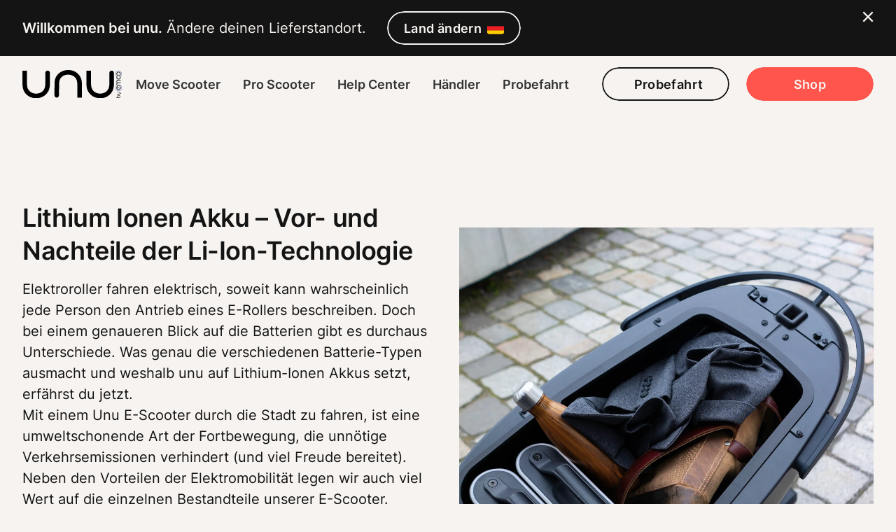

--- FILE ---
content_type: text/html; charset=UTF-8
request_url: https://unumotors.com/de-de/lithium-ion-batteries-for-e-scooters-pros-and-cons-or-unu/
body_size: 46409
content:
<!DOCTYPE html><html lang="de-DE"><head><link rel="preload" href="/fonts/Inter-Regular.ttf" as="font" type="font/ttf" crossorigin="anonymous"/><link rel="preload" href="/fonts/Inter-SemiBold.ttf" as="font" type="font/ttf" crossorigin="anonymous"/><style>@font-face {
              font-family: 'Inter';
              font-weight: 400;
              src: url(/fonts/Inter-Regular.ttf) format('truetype');
            }

            @font-face {
              font-family: 'Inter';
              font-weight: 600;
              src: url(/fonts/Inter-SemiBold.ttf) format('truetype');
            </style><script>(function(w,d,s,l,i){w[l]=w[l]||[];w[l].push({'gtm.start':
new Date().getTime(),event:'gtm.js'});var f=d.getElementsByTagName(s)[0],
j=d.createElement(s),dl=l!='dataLayer'?'&l='+l:'';j.async=true;j.src=
'https://www.googletagmanager.com/gtm.js?id='+i+dl;f.parentNode.insertBefore(j,f);
})(window,document,'script','dataLayer','GTM-WBSD8DG')</script><meta charSet="utf-8"/><meta http-equiv="x-ua-compatible" content="ie=edge"/><meta name="viewport" content="width=device-width, initial-scale=1, shrink-to-fit=no"/><meta name="generator" content="Gatsby 3.15.0"/><link rel="sitemap" type="application/xml" href="/sitemap/sitemap-index.xml"/><style data-styled="" data-styled-version="5.3.9">.kfivxW{color:#141414;}/*!sc*/
@media (max-width:639px){.kfivxW{font-size:2.281rem;line-height:1.1em;-webkit-letter-spacing:-0.02em;-moz-letter-spacing:-0.02em;-ms-letter-spacing:-0.02em;letter-spacing:-0.02em;font-weight:600;}}/*!sc*/
@media (min-width:640px) and (max-width:767px){.kfivxW{font-size:2.566rem;line-height:1.1em;-webkit-letter-spacing:-0.02em;-moz-letter-spacing:-0.02em;-ms-letter-spacing:-0.02em;letter-spacing:-0.02em;font-weight:600;}}/*!sc*/
@media (min-width:768px) and (max-width:1048px){.kfivxW{font-size:3.247rem;line-height:1.1em;-webkit-letter-spacing:-0.02em;-moz-letter-spacing:-0.02em;-ms-letter-spacing:-0.02em;letter-spacing:-0.02em;font-weight:600;}}/*!sc*/
@media (min-width:1049px) and (max-width:1279px){.kfivxW{font-size:3.247rem;line-height:1.1em;-webkit-letter-spacing:-0.02em;-moz-letter-spacing:-0.02em;-ms-letter-spacing:-0.02em;letter-spacing:-0.02em;font-weight:600;}}/*!sc*/
@media (min-width:1280px){.kfivxW{font-size:3.247rem;line-height:1.1em;-webkit-letter-spacing:-0.02em;-moz-letter-spacing:-0.02em;-ms-letter-spacing:-0.02em;letter-spacing:-0.02em;font-weight:600;}}/*!sc*/
data-styled.g3[id="Text__SHeadlinePrimaryText-sc-1xbfgm0-2"]{content:"kfivxW,"}/*!sc*/
.bOEbcJ{color:#141414;}/*!sc*/
@media (max-width:639px){.bOEbcJ{font-size:1.802rem;line-height:1.3em;-webkit-letter-spacing:-0.01em;-moz-letter-spacing:-0.01em;-ms-letter-spacing:-0.01em;letter-spacing:-0.01em;font-weight:600;}}/*!sc*/
@media (min-width:640px) and (max-width:767px){.bOEbcJ{font-size:2.027rem;line-height:1.3em;-webkit-letter-spacing:-0.01em;-moz-letter-spacing:-0.01em;-ms-letter-spacing:-0.01em;letter-spacing:-0.01em;font-weight:600;}}/*!sc*/
@media (min-width:768px) and (max-width:1048px){.bOEbcJ{font-size:2.281rem;line-height:1.3em;-webkit-letter-spacing:-0.01em;-moz-letter-spacing:-0.01em;-ms-letter-spacing:-0.01em;letter-spacing:-0.01em;font-weight:600;}}/*!sc*/
@media (min-width:1049px) and (max-width:1279px){.bOEbcJ{font-size:2.281rem;line-height:1.3em;-webkit-letter-spacing:-0.01em;-moz-letter-spacing:-0.01em;-ms-letter-spacing:-0.01em;letter-spacing:-0.01em;font-weight:600;}}/*!sc*/
@media (min-width:1280px){.bOEbcJ{font-size:2.281rem;line-height:1.3em;-webkit-letter-spacing:-0.01em;-moz-letter-spacing:-0.01em;-ms-letter-spacing:-0.01em;letter-spacing:-0.01em;font-weight:600;}}/*!sc*/
data-styled.g4[id="Text__SHeadlineSecondaryText-sc-1xbfgm0-3"]{content:"bOEbcJ,"}/*!sc*/
.gmilHo{color:#141414;}/*!sc*/
@media (max-width:639px){.gmilHo{font-size:1.266rem;line-height:1.3em;-webkit-letter-spacing:-0.01em;-moz-letter-spacing:-0.01em;-ms-letter-spacing:-0.01em;letter-spacing:-0.01em;font-weight:600;}}/*!sc*/
@media (min-width:640px) and (max-width:767px){.gmilHo{font-size:1.424rem;line-height:1.3em;-webkit-letter-spacing:-0.01em;-moz-letter-spacing:-0.01em;-ms-letter-spacing:-0.01em;letter-spacing:-0.01em;font-weight:600;}}/*!sc*/
@media (min-width:768px) and (max-width:1048px){.gmilHo{font-size:1.424rem;line-height:1.3em;-webkit-letter-spacing:-0.01em;-moz-letter-spacing:-0.01em;-ms-letter-spacing:-0.01em;letter-spacing:-0.01em;font-weight:600;}}/*!sc*/
@media (min-width:1049px) and (max-width:1279px){.gmilHo{font-size:1.602rem;line-height:1.3em;-webkit-letter-spacing:-0.01em;-moz-letter-spacing:-0.01em;-ms-letter-spacing:-0.01em;letter-spacing:-0.01em;font-weight:600;}}/*!sc*/
@media (min-width:1280px){.gmilHo{font-size:1.602rem;line-height:1.3em;-webkit-letter-spacing:-0.01em;-moz-letter-spacing:-0.01em;-ms-letter-spacing:-0.01em;letter-spacing:-0.01em;font-weight:600;}}/*!sc*/
data-styled.g5[id="Text__SHeadlineTertiaryText-sc-1xbfgm0-4"]{content:"gmilHo,"}/*!sc*/
.tupTH{color:#F7F3F0;}/*!sc*/
@media (max-width:639px){.tupTH{font-size:0.79rem;line-height:1.4em;-webkit-letter-spacing:0.01em;-moz-letter-spacing:0.01em;-ms-letter-spacing:0.01em;letter-spacing:0.01em;font-weight:400;}}/*!sc*/
@media (min-width:640px) and (max-width:767px){.tupTH{font-size:0.79rem;line-height:1.4em;-webkit-letter-spacing:0.01em;-moz-letter-spacing:0.01em;-ms-letter-spacing:0.01em;letter-spacing:0.01em;font-weight:400;}}/*!sc*/
@media (min-width:768px) and (max-width:1048px){.tupTH{font-size:0.889rem;line-height:1.4em;-webkit-letter-spacing:0.01em;-moz-letter-spacing:0.01em;-ms-letter-spacing:0.01em;letter-spacing:0.01em;font-weight:400;}}/*!sc*/
@media (min-width:1049px) and (max-width:1279px){.tupTH{font-size:0.889rem;line-height:1.3em;-webkit-letter-spacing:0.01em;-moz-letter-spacing:0.01em;-ms-letter-spacing:0.01em;letter-spacing:0.01em;font-weight:400;}}/*!sc*/
@media (min-width:1280px){.tupTH{font-size:0.889rem;line-height:1.3em;-webkit-letter-spacing:0.01em;-moz-letter-spacing:0.01em;-ms-letter-spacing:0.01em;letter-spacing:0.01em;font-weight:400;}}/*!sc*/
data-styled.g9[id="Text__MetaText-sc-1xbfgm0-8"]{content:"tupTH,"}/*!sc*/
.kHUqlm{color:#141414;}/*!sc*/
@media (max-width:639px){.kHUqlm{font-size:1rem;line-height:1.1em;-webkit-letter-spacing:0.02em;-moz-letter-spacing:0.02em;-ms-letter-spacing:0.02em;letter-spacing:0.02em;font-weight:600;}}/*!sc*/
@media (min-width:640px) and (max-width:767px){.kHUqlm{font-size:1rem;line-height:1.1em;-webkit-letter-spacing:0.02em;-moz-letter-spacing:0.02em;-ms-letter-spacing:0.02em;letter-spacing:0.02em;font-weight:600;}}/*!sc*/
@media (min-width:768px) and (max-width:1048px){.kHUqlm{font-size:1rem;line-height:1.1em;-webkit-letter-spacing:0.02em;-moz-letter-spacing:0.02em;-ms-letter-spacing:0.02em;letter-spacing:0.02em;font-weight:600;}}/*!sc*/
@media (min-width:1049px) and (max-width:1279px){.kHUqlm{font-size:1.125rem;line-height:1.1em;-webkit-letter-spacing:0.02em;-moz-letter-spacing:0.02em;-ms-letter-spacing:0.02em;letter-spacing:0.02em;font-weight:600;}}/*!sc*/
@media (min-width:1280px){.kHUqlm{font-size:1.125rem;line-height:1.1em;-webkit-letter-spacing:0.02em;-moz-letter-spacing:0.02em;-ms-letter-spacing:0.02em;letter-spacing:0.02em;font-weight:600;}}/*!sc*/
.bduztZ{color:#F7F3F0;}/*!sc*/
@media (max-width:639px){.bduztZ{font-size:1rem;line-height:1.1em;-webkit-letter-spacing:0.02em;-moz-letter-spacing:0.02em;-ms-letter-spacing:0.02em;letter-spacing:0.02em;font-weight:600;}}/*!sc*/
@media (min-width:640px) and (max-width:767px){.bduztZ{font-size:1rem;line-height:1.1em;-webkit-letter-spacing:0.02em;-moz-letter-spacing:0.02em;-ms-letter-spacing:0.02em;letter-spacing:0.02em;font-weight:600;}}/*!sc*/
@media (min-width:768px) and (max-width:1048px){.bduztZ{font-size:1rem;line-height:1.1em;-webkit-letter-spacing:0.02em;-moz-letter-spacing:0.02em;-ms-letter-spacing:0.02em;letter-spacing:0.02em;font-weight:600;}}/*!sc*/
@media (min-width:1049px) and (max-width:1279px){.bduztZ{font-size:1.125rem;line-height:1.1em;-webkit-letter-spacing:0.02em;-moz-letter-spacing:0.02em;-ms-letter-spacing:0.02em;letter-spacing:0.02em;font-weight:600;}}/*!sc*/
@media (min-width:1280px){.bduztZ{font-size:1.125rem;line-height:1.1em;-webkit-letter-spacing:0.02em;-moz-letter-spacing:0.02em;-ms-letter-spacing:0.02em;letter-spacing:0.02em;font-weight:600;}}/*!sc*/
data-styled.g10[id="Text__ButtonText-sc-1xbfgm0-9"]{content:"kHUqlm,bduztZ,"}/*!sc*/
.hcPTPD{color:#141414;margin-top:0;margin-bottom:0;}/*!sc*/
@media (max-width:639px){.hcPTPD{font-size:1rem;line-height:1.5em;-webkit-letter-spacing:0em;-moz-letter-spacing:0em;-ms-letter-spacing:0em;letter-spacing:0em;font-weight:400;}}/*!sc*/
@media (min-width:640px) and (max-width:767px){.hcPTPD{font-size:1rem;line-height:1.5em;-webkit-letter-spacing:0em;-moz-letter-spacing:0em;-ms-letter-spacing:0em;letter-spacing:0em;font-weight:400;}}/*!sc*/
@media (min-width:768px) and (max-width:1048px){.hcPTPD{font-size:1.125rem;line-height:1.5em;-webkit-letter-spacing:0em;-moz-letter-spacing:0em;-ms-letter-spacing:0em;letter-spacing:0em;font-weight:400;}}/*!sc*/
@media (min-width:1049px) and (max-width:1279px){.hcPTPD{font-size:1.266rem;line-height:1.5em;-webkit-letter-spacing:0em;-moz-letter-spacing:0em;-ms-letter-spacing:0em;letter-spacing:0em;font-weight:400;}}/*!sc*/
@media (min-width:1280px){.hcPTPD{font-size:1.266rem;line-height:1.5em;-webkit-letter-spacing:0em;-moz-letter-spacing:0em;-ms-letter-spacing:0em;letter-spacing:0em;font-weight:400;}}/*!sc*/
.yUrTI{color:#F7F3F0;margin-top:0;margin-bottom:0;}/*!sc*/
@media (max-width:639px){.yUrTI{font-size:1rem;line-height:1.5em;-webkit-letter-spacing:0em;-moz-letter-spacing:0em;-ms-letter-spacing:0em;letter-spacing:0em;font-weight:400;}}/*!sc*/
@media (min-width:640px) and (max-width:767px){.yUrTI{font-size:1rem;line-height:1.5em;-webkit-letter-spacing:0em;-moz-letter-spacing:0em;-ms-letter-spacing:0em;letter-spacing:0em;font-weight:400;}}/*!sc*/
@media (min-width:768px) and (max-width:1048px){.yUrTI{font-size:1.125rem;line-height:1.5em;-webkit-letter-spacing:0em;-moz-letter-spacing:0em;-ms-letter-spacing:0em;letter-spacing:0em;font-weight:400;}}/*!sc*/
@media (min-width:1049px) and (max-width:1279px){.yUrTI{font-size:1.266rem;line-height:1.5em;-webkit-letter-spacing:0em;-moz-letter-spacing:0em;-ms-letter-spacing:0em;letter-spacing:0em;font-weight:400;}}/*!sc*/
@media (min-width:1280px){.yUrTI{font-size:1.266rem;line-height:1.5em;-webkit-letter-spacing:0em;-moz-letter-spacing:0em;-ms-letter-spacing:0em;letter-spacing:0em;font-weight:400;}}/*!sc*/
data-styled.g13[id="Text__CopyText-sc-1xbfgm0-12"]{content:"hcPTPD,yUrTI,"}/*!sc*/
.jcBgDa{color:#F7F3F0;margin-top:0;margin-bottom:0;}/*!sc*/
@media (max-width:639px){.jcBgDa{font-size:1rem;line-height:1.4em;-webkit-letter-spacing:0em;-moz-letter-spacing:0em;-ms-letter-spacing:0em;letter-spacing:0em;font-weight:600;}}/*!sc*/
@media (min-width:640px) and (max-width:767px){.jcBgDa{font-size:1rem;line-height:1.4em;-webkit-letter-spacing:0em;-moz-letter-spacing:0em;-ms-letter-spacing:0em;letter-spacing:0em;font-weight:600;}}/*!sc*/
@media (min-width:768px) and (max-width:1048px){.jcBgDa{font-size:1.125rem;line-height:1.5em;-webkit-letter-spacing:0em;-moz-letter-spacing:0em;-ms-letter-spacing:0em;letter-spacing:0em;font-weight:600;}}/*!sc*/
@media (min-width:1049px) and (max-width:1279px){.jcBgDa{font-size:1.266rem;line-height:1.5em;-webkit-letter-spacing:0em;-moz-letter-spacing:0em;-ms-letter-spacing:0em;letter-spacing:0em;font-weight:600;}}/*!sc*/
@media (min-width:1280px){.jcBgDa{font-size:1.266rem;line-height:1.5em;-webkit-letter-spacing:0em;-moz-letter-spacing:0em;-ms-letter-spacing:0em;letter-spacing:0em;font-weight:600;}}/*!sc*/
data-styled.g14[id="Text__CopyStrongText-sc-1xbfgm0-13"]{content:"jcBgDa,"}/*!sc*/
#iubenda-cs-banner{display:-webkit-box;display:-webkit-flex;display:-ms-flexbox;display:flex;-webkit-flex-direction:column;-ms-flex-direction:column;flex-direction:column;-webkit-align-items:flex-start;-webkit-box-align:flex-start;-ms-flex-align:flex-start;align-items:flex-start;padding:40px 32px;position:fixed;z-index:1000000;bottom:32px;left:calc(max(0px,100vw - 1280px) / 2 + 32px);right:calc(max(0px,100vw - 1280px) / 2 + 32px);height:-webkit-fit-content;height:-moz-fit-content;height:fit-content;background:#2E2D2D;border-radius:16px;}/*!sc*/
@media (max-width:639px){#iubenda-cs-banner{top:0;left:0;right:0;border-radius:0;}#iubenda-cs-banner .iubenda-cs-opt-group{-webkit-flex-wrap:wrap;-ms-flex-wrap:wrap;flex-wrap:wrap;}#iubenda-cs-banner .iubenda-cs-opt-group .iubenda-cs-opt-group-consent{width:100%;display:grid;grid-auto-flow:column;grid-auto-columns:minmax(min-content,1fr);grid-column-gap:16px;margin-top:16px;}#iubenda-cs-banner .iubenda-cs-opt-group .iubenda-cs-opt-group-consent button{margin:0;}#iubenda-cs-banner .iubenda-cs-opt-group .iubenda-cs-opt-group-custom{width:100%;}#iubenda-cs-banner .iubenda-cs-opt-group .iubenda-cs-opt-group-custom button{width:100%;}}/*!sc*/
@media (min-width:640px) and (max-width:767px){#iubenda-cs-banner{top:0;left:0;right:0;border-radius:0;}}/*!sc*/
#iubenda-cs-banner .iubenda-cs-opt-group,#iubenda-cs-banner .iubenda-cs-opt-group-consent{display:-webkit-box;display:-webkit-flex;display:-ms-flexbox;display:flex;-webkit-align-items:center;-webkit-box-align:center;-ms-flex-align:center;align-items:center;}/*!sc*/
#iubenda-cs-banner .iubenda-cs-opt-group button + button,#iubenda-cs-banner .iubenda-cs-opt-group-consent button + button{margin-left:8px;}/*!sc*/
#iubenda-cs-banner .iubenda-cs-opt-group-custom{margin-right:auto;}/*!sc*/
#iubenda-cs-banner .iubenda-cs-close-btn{display:none;}/*!sc*/
#iubenda-cs-banner a{-webkit-transition:color cubic-bezier(.79,.28,.64,.82) 200ms;transition:color cubic-bezier(.79,.28,.64,.82) 200ms;-webkit-text-decoration:underline;text-decoration:underline;color:#F7F3F0;cursor:pointer;}/*!sc*/
#iubenda-cs-banner a .colored-fg-stroke{stroke:#F7F3F0;}/*!sc*/
#iubenda-cs-banner a .colored-fg-fill{fill:#F7F3F0;}/*!sc*/
#iubenda-cs-banner a:hover,#iubenda-cs-banner a:focus,#iubenda-cs-banner a:active{color:#FFFEFC;}/*!sc*/
#iubenda-cs-banner a:hover .colored-fg-stroke,#iubenda-cs-banner a:focus .colored-fg-stroke,#iubenda-cs-banner a:active .colored-fg-stroke{stroke:#FFFEFC;}/*!sc*/
#iubenda-cs-banner a:hover .colored-fg-fill,#iubenda-cs-banner a:focus .colored-fg-fill,#iubenda-cs-banner a:active .colored-fg-fill{fill:#FFFEFC;}/*!sc*/
#iubenda-cs-banner button{color:#F7F3F0;-webkit-appearance:none;-moz-appearance:none;appearance:none;outline:none;border-radius:64px;height:48px;padding:16px;border:2px solid #F7F3F0;background-color:transparent;display:-webkit-box;display:-webkit-flex;display:-ms-flexbox;display:flex;-webkit-align-items:center;-webkit-box-align:center;-ms-flex-align:center;align-items:center;-webkit-box-pack:center;-webkit-justify-content:center;-ms-flex-pack:center;justify-content:center;cursor:pointer;-webkit-transition:color cubic-bezier(.79,.28,.64,.82) 200ms,background-color cubic-bezier(.79,.28,.64,.82) 200ms;transition:color cubic-bezier(.79,.28,.64,.82) 200ms,background-color cubic-bezier(.79,.28,.64,.82) 200ms;}/*!sc*/
@media (max-width:639px){#iubenda-cs-banner button{font-size:1rem;line-height:1.1em;-webkit-letter-spacing:0.02em;-moz-letter-spacing:0.02em;-ms-letter-spacing:0.02em;letter-spacing:0.02em;font-weight:600;}}/*!sc*/
@media (min-width:640px) and (max-width:767px){#iubenda-cs-banner button{font-size:1rem;line-height:1.1em;-webkit-letter-spacing:0.02em;-moz-letter-spacing:0.02em;-ms-letter-spacing:0.02em;letter-spacing:0.02em;font-weight:600;}}/*!sc*/
@media (min-width:768px) and (max-width:1048px){#iubenda-cs-banner button{font-size:1rem;line-height:1.1em;-webkit-letter-spacing:0.02em;-moz-letter-spacing:0.02em;-ms-letter-spacing:0.02em;letter-spacing:0.02em;font-weight:600;}}/*!sc*/
@media (min-width:1049px) and (max-width:1279px){#iubenda-cs-banner button{font-size:1.125rem;line-height:1.1em;-webkit-letter-spacing:0.02em;-moz-letter-spacing:0.02em;-ms-letter-spacing:0.02em;letter-spacing:0.02em;font-weight:600;}}/*!sc*/
@media (min-width:1280px){#iubenda-cs-banner button{font-size:1.125rem;line-height:1.1em;-webkit-letter-spacing:0.02em;-moz-letter-spacing:0.02em;-ms-letter-spacing:0.02em;letter-spacing:0.02em;font-weight:600;}}/*!sc*/
#iubenda-cs-banner button:hover{background-color:#F7F3F0;color:#141414;}/*!sc*/
#iubenda-cs-banner button.iubenda-cs-btn-primary:not(.iubenda-cs-reject-btn){background-color:#F7F3F0;color:#141414;}/*!sc*/
#iubenda-cs-banner button.iubenda-cs-btn-primary:not(.iubenda-cs-reject-btn):hover{background-color:transparent;color:#F7F3F0;}/*!sc*/
#iubenda-cs-banner #iubenda-cs-title{color:#F7F3F0;margin-bottom:24px;}/*!sc*/
@media (max-width:639px){#iubenda-cs-banner #iubenda-cs-title{font-size:1rem;line-height:1.4em;-webkit-letter-spacing:0em;-moz-letter-spacing:0em;-ms-letter-spacing:0em;letter-spacing:0em;font-weight:600;}}/*!sc*/
@media (min-width:640px) and (max-width:767px){#iubenda-cs-banner #iubenda-cs-title{font-size:1rem;line-height:1.4em;-webkit-letter-spacing:0em;-moz-letter-spacing:0em;-ms-letter-spacing:0em;letter-spacing:0em;font-weight:600;}}/*!sc*/
@media (min-width:768px) and (max-width:1048px){#iubenda-cs-banner #iubenda-cs-title{font-size:1.125rem;line-height:1.5em;-webkit-letter-spacing:0em;-moz-letter-spacing:0em;-ms-letter-spacing:0em;letter-spacing:0em;font-weight:600;}}/*!sc*/
@media (min-width:1049px) and (max-width:1279px){#iubenda-cs-banner #iubenda-cs-title{font-size:1.266rem;line-height:1.5em;-webkit-letter-spacing:0em;-moz-letter-spacing:0em;-ms-letter-spacing:0em;letter-spacing:0em;font-weight:600;}}/*!sc*/
@media (min-width:1280px){#iubenda-cs-banner #iubenda-cs-title{font-size:1.266rem;line-height:1.5em;-webkit-letter-spacing:0em;-moz-letter-spacing:0em;-ms-letter-spacing:0em;letter-spacing:0em;font-weight:600;}}/*!sc*/
#iubenda-cs-banner #iubenda-cs-paragraph{color:#F7F3F0;margin-bottom:32px;}/*!sc*/
@media (max-width:639px){#iubenda-cs-banner #iubenda-cs-paragraph{font-size:1rem;line-height:1.5em;-webkit-letter-spacing:0em;-moz-letter-spacing:0em;-ms-letter-spacing:0em;letter-spacing:0em;font-weight:400;}}/*!sc*/
@media (min-width:640px) and (max-width:767px){#iubenda-cs-banner #iubenda-cs-paragraph{font-size:1rem;line-height:1.5em;-webkit-letter-spacing:0em;-moz-letter-spacing:0em;-ms-letter-spacing:0em;letter-spacing:0em;font-weight:400;}}/*!sc*/
@media (min-width:768px) and (max-width:1048px){#iubenda-cs-banner #iubenda-cs-paragraph{font-size:1.125rem;line-height:1.5em;-webkit-letter-spacing:0em;-moz-letter-spacing:0em;-ms-letter-spacing:0em;letter-spacing:0em;font-weight:400;}}/*!sc*/
@media (min-width:1049px) and (max-width:1279px){#iubenda-cs-banner #iubenda-cs-paragraph{font-size:1.266rem;line-height:1.5em;-webkit-letter-spacing:0em;-moz-letter-spacing:0em;-ms-letter-spacing:0em;letter-spacing:0em;font-weight:400;}}/*!sc*/
@media (min-width:1280px){#iubenda-cs-banner #iubenda-cs-paragraph{font-size:1.266rem;line-height:1.5em;-webkit-letter-spacing:0em;-moz-letter-spacing:0em;-ms-letter-spacing:0em;letter-spacing:0em;font-weight:400;}}/*!sc*/
data-styled.g17[id="sc-global-hSVrlQ1"]{content:"sc-global-hSVrlQ1,"}/*!sc*/
#iubenda-iframe-content#iubenda-iframe-content#iubenda-iframe-content#iubenda-iframe-content#iubenda-iframe-content button:not(.open-cp):not(.purposes-item-title-btn){-webkit-transition:background-color cubic-bezier(.79,.28,.64,.82) 200ms !important;transition:background-color cubic-bezier(.79,.28,.64,.82) 200ms !important;background-color:#FF554C !important;color:#F7F3F0 !important;}/*!sc*/
#iubenda-iframe-content#iubenda-iframe-content#iubenda-iframe-content#iubenda-iframe-content#iubenda-iframe-content button:not(.open-cp):not(.purposes-item-title-btn):hover{opacity:1 !important;background-color:#141414 !important;}/*!sc*/
#iubenda-iframe-content#iubenda-iframe-content#iubenda-iframe-content#iubenda-iframe-content#iubenda-iframe-content button:not(.open-cp):not(.purposes-item-title-btn).purposes-btn{background-image:none !important;padding-left:21px !important;}/*!sc*/
#iubenda-iframe-content#iubenda-iframe-content#iubenda-iframe-content#iubenda-iframe-content#iubenda-iframe-content .purposes-checkbox input:checked{background-color:#02A40B !important;}/*!sc*/
#iubenda-iframe-content#iubenda-iframe-content#iubenda-iframe-content#iubenda-iframe-content#iubenda-iframe-content .purposes-btn-back{-webkit-transition:background-color cubic-bezier(.79,.28,.64,.82) 200ms,color cubic-bezier(.79,.28,.64,.82) 200ms !important;transition:background-color cubic-bezier(.79,.28,.64,.82) 200ms,color cubic-bezier(.79,.28,.64,.82) 200ms !important;border-radius:64px !important;border:2px solid #141414 !important;color:#141414 !important;}/*!sc*/
#iubenda-iframe-content#iubenda-iframe-content#iubenda-iframe-content#iubenda-iframe-content#iubenda-iframe-content .purposes-btn-back:hover{opacity:1 !important;background-color:#141414 !important;color:#F7F3F0 !important;}/*!sc*/
#iubenda-iframe-content#iubenda-iframe-content#iubenda-iframe-content#iubenda-iframe-content#iubenda-iframe-content #iubFooterBtnIab{-webkit-text-decoration:none !important;text-decoration:none !important;color:#FF554C !important;cursor:pointer !important;-webkit-transition:color cubic-bezier(.79,.28,.64,.82) 200ms !important;transition:color cubic-bezier(.79,.28,.64,.82) 200ms !important;}/*!sc*/
#iubenda-iframe-content#iubenda-iframe-content#iubenda-iframe-content#iubenda-iframe-content#iubenda-iframe-content #iubFooterBtnIab:hover,#iubenda-iframe-content#iubenda-iframe-content#iubenda-iframe-content#iubenda-iframe-content#iubenda-iframe-content #iubFooterBtnIab:focus,#iubenda-iframe-content#iubenda-iframe-content#iubenda-iframe-content#iubenda-iframe-content#iubenda-iframe-content #iubFooterBtnIab:active{color:#FF6A62 !important;}/*!sc*/
data-styled.g18[id="sc-global-dTXrcA1"]{content:"sc-global-dTXrcA1,"}/*!sc*/
{/*! normalize.css v8.0.1 | MIT License | github.com/necolas/normalize.css */}/*!sc*/
body{overflow-x:hidden;height:100%;}/*!sc*/
body{font-family:"Inter",sans-serif;font-weight:normal;background:#F7F3F0;height:100%;}/*!sc*/
html{box-sizing:border-box;}/*!sc*/
*,*:before,*:after{box-sizing:inherit;}/*!sc*/
h1,h2,h3,h4,h5,h6{margin:0;}/*!sc*/
div:focus,button:focus{outline:none;}/*!sc*/
html{line-height:1.15;-webkit-text-size-adjust:100%;}/*!sc*/
body{margin:0;}/*!sc*/
main{display:block;}/*!sc*/
h1{font-size:2em;}/*!sc*/
hr{box-sizing:content-box;height:0;overflow:visible;}/*!sc*/
pre{font-family:monospace,monospace;font-size:1em;}/*!sc*/
a{background-color:transparent;}/*!sc*/
abbr[title]{border-bottom:none;-webkit-text-decoration:underline;text-decoration:underline;-webkit-text-decoration:underline dotted;text-decoration:underline dotted;}/*!sc*/
b,strong{font-weight:bolder;}/*!sc*/
code,kbd,samp{font-family:monospace,monospace;font-size:1em;}/*!sc*/
small{font-size:80%;}/*!sc*/
sub,sup{font-size:75%;line-height:0;position:relative;vertical-align:baseline;}/*!sc*/
sub{bottom:-0.25em;}/*!sc*/
sup{top:-0.5em;}/*!sc*/
img{border-style:none;}/*!sc*/
button,input,optgroup,select,textarea{font-family:inherit;font-size:100%;line-height:1.15;margin:0;}/*!sc*/
button,input{overflow:visible;}/*!sc*/
button,select{text-transform:none;}/*!sc*/
button,[type="button"],[type="reset"],[type="submit"]{-webkit-appearance:button;}/*!sc*/
button::-moz-focus-inner,[type="button"]::-moz-focus-inner,[type="reset"]::-moz-focus-inner,[type="submit"]::-moz-focus-inner{border-style:none;padding:0;}/*!sc*/
button:-moz-focusring,[type="button"]:-moz-focusring,[type="reset"]:-moz-focusring,[type="submit"]:-moz-focusring{outline:1px dotted ButtonText;}/*!sc*/
fieldset{padding:0.35em 0.75em 0.625em;}/*!sc*/
legend{box-sizing:border-box;color:inherit;display:table;max-width:100%;padding:0;white-space:normal;}/*!sc*/
progress{vertical-align:baseline;}/*!sc*/
textarea{overflow:auto;}/*!sc*/
[type="checkbox"],[type="radio"]{box-sizing:border-box;padding:0;}/*!sc*/
[type="number"]::-webkit-inner-spin-button,[type="number"]::-webkit-outer-spin-button{height:auto;}/*!sc*/
[type="search"]{-webkit-appearance:textfield;outline-offset:-2px;}/*!sc*/
[type="search"]::-webkit-search-decoration{-webkit-appearance:none;}/*!sc*/
::-webkit-file-upload-button{-webkit-appearance:button;font:inherit;}/*!sc*/
details{display:block;}/*!sc*/
summary{display:list-item;}/*!sc*/
template{display:none;}/*!sc*/
[hidden]{display:none;}/*!sc*/
.lockScroll{overflow-y:hidden;}/*!sc*/
.tooltip-financing{opacity:1;max-width:450px;box-shadow:10px 10px 45px 1px rgba(0,0,0,0.4);}/*!sc*/
.tooltip-financing .rc-tooltip-arrow{border-top-color:white;}/*!sc*/
.tooltip-financing .rc-tooltip-inner{border:none;padding:24px;}/*!sc*/
.tooltip-financing table{width:100%;table-layout:fixed;font-size:13px;}/*!sc*/
@media (min-width:768px){.tooltip-financing,.tooltip-financing td{font-size:18px;}}/*!sc*/
.tooltip-financing table,.tooltip-financing td{border:1px solid black;border-collapse:collapse;}/*!sc*/
.tooltip-financing td{padding:0 .3em;vertical-align:top;width:50%;}/*!sc*/
.tooltip-financing tr td:nth-child(2){text-align:right;}/*!sc*/
#lease-a-bike-iframe{height:980px;}/*!sc*/
@media (max-width:831px){#lease-a-bike-iframe{height:1265px;}}/*!sc*/
@media (max-width:688px){#lease-a-bike-iframe{height:1280px;}}/*!sc*/
@media (max-width:587px){#lease-a-bike-iframe{height:1390px;}}/*!sc*/
@media (max-width:406px){#lease-a-bike-iframe{height:1490px;}}/*!sc*/
data-styled.g19[id="sc-global-iokxoo1"]{content:"sc-global-iokxoo1,"}/*!sc*/
.JzpmK{-webkit-text-decoration:none;text-decoration:none;color:#FF554C;cursor:pointer;}/*!sc*/
.JzpmK .colored-fg-stroke{stroke:#FF554C;}/*!sc*/
.JzpmK .colored-fg-fill{fill:#FF554C;}/*!sc*/
.JzpmK:hover,.JzpmK:focus,.JzpmK:active{color:#FF6A62;}/*!sc*/
.JzpmK:hover .colored-fg-stroke,.JzpmK:focus .colored-fg-stroke,.JzpmK:active .colored-fg-stroke{stroke:#FF6A62;}/*!sc*/
.JzpmK:hover .colored-fg-fill,.JzpmK:focus .colored-fg-fill,.JzpmK:active .colored-fg-fill{fill:#FF6A62;}/*!sc*/
data-styled.g21[id="Link__InternalLink-sc-1iaygzh-0"]{content:"JzpmK,"}/*!sc*/
.czBvip{-webkit-text-decoration:none;text-decoration:none;color:#FF554C;cursor:pointer;}/*!sc*/
.czBvip .colored-fg-stroke{stroke:#FF554C;}/*!sc*/
.czBvip .colored-fg-fill{fill:#FF554C;}/*!sc*/
.czBvip:hover,.czBvip:focus,.czBvip:active{color:#FF6A62;}/*!sc*/
.czBvip:hover .colored-fg-stroke,.czBvip:focus .colored-fg-stroke,.czBvip:active .colored-fg-stroke{stroke:#FF6A62;}/*!sc*/
.czBvip:hover .colored-fg-fill,.czBvip:focus .colored-fg-fill,.czBvip:active .colored-fg-fill{fill:#FF6A62;}/*!sc*/
data-styled.g22[id="Link__ExternalLink-sc-1iaygzh-1"]{content:"czBvip,"}/*!sc*/
.fqnkP{position:absolute;-webkit-transform:translateX(-100%);-ms-transform:translateX(-100%);transform:translateX(-100%);top:0;left:0;right:0;bottom:0;}/*!sc*/
data-styled.g24[id="ColorEffect__ColorEffectColor-sc-1vxbsf8-0"]{content:"fqnkP,"}/*!sc*/
.kVLHha{width:100%;height:100%;border-radius:inherit;-webkit-transform:translateZ(0px);-ms-transform:translateZ(0px);transform:translateZ(0px);-webkit-transition:background-color 200ms cubic-bezier(.79,.28,.64,.82);transition:background-color 200ms cubic-bezier(.79,.28,.64,.82);border:2px solid #141414;}/*!sc*/
.leNBEt{width:100%;height:100%;border-radius:inherit;-webkit-transform:translateZ(0px);-ms-transform:translateZ(0px);transform:translateZ(0px);-webkit-transition:background-color 200ms cubic-bezier(.79,.28,.64,.82);transition:background-color 200ms cubic-bezier(.79,.28,.64,.82);background-color:#FF554C;}/*!sc*/
.jwfPCl{width:100%;height:100%;border-radius:inherit;-webkit-transform:translateZ(0px);-ms-transform:translateZ(0px);transform:translateZ(0px);-webkit-transition:background-color 200ms cubic-bezier(.79,.28,.64,.82);transition:background-color 200ms cubic-bezier(.79,.28,.64,.82);border:2px solid #F7F3F0;}/*!sc*/
.eKclOo{width:100%;height:100%;border-radius:inherit;-webkit-transform:translateZ(0px);-ms-transform:translateZ(0px);transform:translateZ(0px);-webkit-transition:background-color 200ms cubic-bezier(.79,.28,.64,.82);transition:background-color 200ms cubic-bezier(.79,.28,.64,.82);background-color:#F7F3F0;}/*!sc*/
data-styled.g25[id="ColorEffect__BackgroundAndBorder-sc-1vxbsf8-1"]{content:"kVLHha,leNBEt,jwfPCl,eKclOo,"}/*!sc*/
.jzGguK{overflow:hidden;}/*!sc*/
data-styled.g26[id="ColorEffect__ColorEffectRoot-sc-1vxbsf8-2"]{content:"jzGguK,"}/*!sc*/
.eaHEcH{position:absolute;top:0;bottom:0;left:0;right:0;z-index:-1;border-radius:inherit;}/*!sc*/
data-styled.g27[id="Button__SColorEffect-sc-1va8gh9-0"]{content:"eaHEcH,"}/*!sc*/
.gEGwDA{position:relative;overflow:hidden;z-index:0;cursor:pointer;border-radius:64px;height:48px;-webkit-transition:color cubic-bezier(.79,.28,.64,.82) 200ms;transition:color cubic-bezier(.79,.28,.64,.82) 200ms;-webkit-appearance:none;-moz-appearance:none;appearance:none;background:none;border:none;color:#141414;stroke:#141414;}/*!sc*/
.gEGwDA:hover .Button__SColorEffect-sc-1va8gh9-0 *{-webkit-animation-play-state:running;animation-play-state:running;}/*!sc*/
@media (max-width:639px){.gEGwDA{min-width:200px;}}/*!sc*/
@media (min-width:640px) and (max-width:767px){.gEGwDA{min-width:286px;}}/*!sc*/
@media (min-width:768px) and (max-width:1048px){.gEGwDA{min-width:286px;}}/*!sc*/
@media (min-width:1049px) and (max-width:1279px){.gEGwDA{min-width:286px;}}/*!sc*/
@media (min-width:1280px){.gEGwDA{min-width:286px;}}/*!sc*/
@media (max-width:639px){.gEGwDA{height:40px;}}/*!sc*/
@media (min-width:768px) and (max-width:1048px){.gEGwDA{font-size:1rem;}}/*!sc*/
.gEGwDA svg .colored-fg-stroke{stroke:#141414;}/*!sc*/
.gEGwDA svg .colored-fg-fill{fill:#141414;}/*!sc*/
.gEGwDA:hover{color:#F7F3F0;}/*!sc*/
.gEGwDA:hover svg .colored-fg-stroke{stroke:#F7F3F0;}/*!sc*/
.gEGwDA:hover svg .colored-fg-fill{fill:#F7F3F0;}/*!sc*/
.czOqHQ{position:relative;overflow:hidden;z-index:0;cursor:pointer;border-radius:64px;height:48px;-webkit-transition:color cubic-bezier(.79,.28,.64,.82) 200ms;transition:color cubic-bezier(.79,.28,.64,.82) 200ms;-webkit-appearance:none;-moz-appearance:none;appearance:none;background:none;border:none;color:#F7F3F0;stroke:#F7F3F0;}/*!sc*/
.czOqHQ:hover .Button__SColorEffect-sc-1va8gh9-0 *{-webkit-animation-play-state:running;animation-play-state:running;}/*!sc*/
@media (max-width:639px){.czOqHQ{min-width:200px;}}/*!sc*/
@media (min-width:640px) and (max-width:767px){.czOqHQ{min-width:286px;}}/*!sc*/
@media (min-width:768px) and (max-width:1048px){.czOqHQ{min-width:286px;}}/*!sc*/
@media (min-width:1049px) and (max-width:1279px){.czOqHQ{min-width:286px;}}/*!sc*/
@media (min-width:1280px){.czOqHQ{min-width:286px;}}/*!sc*/
@media (max-width:639px){.czOqHQ{height:40px;}}/*!sc*/
@media (min-width:768px) and (max-width:1048px){.czOqHQ{font-size:1rem;}}/*!sc*/
.czOqHQ svg .colored-fg-stroke{stroke:#F7F3F0;}/*!sc*/
.czOqHQ svg .colored-fg-fill{fill:#F7F3F0;}/*!sc*/
.czOqHQ:hover{color:#F7F3F0;}/*!sc*/
.czOqHQ:hover svg .colored-fg-stroke{stroke:#F7F3F0;}/*!sc*/
.czOqHQ:hover svg .colored-fg-fill{fill:#F7F3F0;}/*!sc*/
.hFZyrk{position:relative;overflow:hidden;z-index:0;cursor:pointer;border-radius:64px;height:48px;-webkit-transition:color cubic-bezier(.79,.28,.64,.82) 200ms;transition:color cubic-bezier(.79,.28,.64,.82) 200ms;-webkit-appearance:none;-moz-appearance:none;appearance:none;background:none;border:none;color:#F7F3F0;stroke:#F7F3F0;}/*!sc*/
.hFZyrk:hover .Button__SColorEffect-sc-1va8gh9-0 *{-webkit-animation-play-state:running;animation-play-state:running;}/*!sc*/
@media (max-width:639px){.hFZyrk{min-width:200px;}}/*!sc*/
@media (min-width:640px) and (max-width:767px){.hFZyrk{min-width:286px;}}/*!sc*/
@media (min-width:768px) and (max-width:1048px){.hFZyrk{min-width:286px;}}/*!sc*/
@media (min-width:1049px) and (max-width:1279px){.hFZyrk{min-width:286px;}}/*!sc*/
@media (min-width:1280px){.hFZyrk{min-width:286px;}}/*!sc*/
@media (max-width:639px){.hFZyrk{height:40px;}}/*!sc*/
@media (min-width:768px) and (max-width:1048px){.hFZyrk{font-size:1rem;}}/*!sc*/
.hFZyrk svg .colored-fg-stroke{stroke:#F7F3F0;}/*!sc*/
.hFZyrk svg .colored-fg-fill{fill:#F7F3F0;}/*!sc*/
.hFZyrk:hover{color:#1C1C1C;}/*!sc*/
.hFZyrk:hover svg .colored-fg-stroke{stroke:#1C1C1C;}/*!sc*/
.hFZyrk:hover svg .colored-fg-fill{fill:#1C1C1C;}/*!sc*/
.egDJhH{position:relative;overflow:hidden;z-index:0;cursor:pointer;border-radius:64px;height:48px;-webkit-transition:color cubic-bezier(.79,.28,.64,.82) 200ms;transition:color cubic-bezier(.79,.28,.64,.82) 200ms;-webkit-appearance:none;-moz-appearance:none;appearance:none;background:none;border:none;true;color:#FF554C;stroke:#FF554C;}/*!sc*/
.egDJhH:hover .Button__SColorEffect-sc-1va8gh9-0 *{-webkit-animation-play-state:running;animation-play-state:running;}/*!sc*/
@media (max-width:639px){.egDJhH{height:40px;}}/*!sc*/
@media (min-width:768px) and (max-width:1048px){.egDJhH{font-size:1rem;}}/*!sc*/
.egDJhH svg .colored-fg-stroke{stroke:#FF554C;}/*!sc*/
.egDJhH svg .colored-fg-fill{fill:#FF554C;}/*!sc*/
.egDJhH:hover{color:#F7F3F0;}/*!sc*/
.egDJhH:hover svg .colored-fg-stroke{stroke:#F7F3F0;}/*!sc*/
.egDJhH:hover svg .colored-fg-fill{fill:#F7F3F0;}/*!sc*/
data-styled.g28[id="Button__StyledButton-sc-1va8gh9-1"]{content:"gEGwDA,czOqHQ,hFZyrk,egDJhH,"}/*!sc*/
.ifrHPF{color:inherit;display:-webkit-box;display:-webkit-flex;display:-ms-flexbox;display:flex;-webkit-align-items:center;-webkit-box-align:center;-ms-flex-align:center;align-items:center;-webkit-box-pack:center;-webkit-justify-content:center;-ms-flex-pack:center;justify-content:center;}/*!sc*/
.ifrHPF > * ~ *{margin-left:8px;}/*!sc*/
data-styled.g29[id="Button__StyledText-sc-1va8gh9-2"]{content:"ifrHPF,"}/*!sc*/
.rVayG{display:block;width:-webkit-fit-content;width:-moz-fit-content;width:fit-content;}/*!sc*/
@media (max-width:639px){.rVayG{min-width:200px;}}/*!sc*/
@media (min-width:640px) and (max-width:767px){.rVayG{min-width:286px;}}/*!sc*/
@media (min-width:768px) and (max-width:1048px){.rVayG{min-width:286px;}}/*!sc*/
@media (min-width:1049px) and (max-width:1279px){.rVayG{min-width:286px;}}/*!sc*/
@media (min-width:1280px){.rVayG{min-width:286px;}}/*!sc*/
.rVayG > .Button__StyledButton-sc-1va8gh9-1{width:100%;padding:0 16px;}/*!sc*/
data-styled.g30[id="Button__StyledLink-sc-1va8gh9-3"]{content:"rVayG,"}/*!sc*/
@media (max-width:639px){.ifGFVL{width:24px;height:24px;}}/*!sc*/
@media (min-width:640px) and (max-width:767px){.ifGFVL{width:32px;height:32px;}}/*!sc*/
@media (min-width:768px) and (max-width:1048px){.ifGFVL{width:32px;height:32px;}}/*!sc*/
@media (min-width:1049px) and (max-width:1279px){.ifGFVL{width:44px;height:44px;}}/*!sc*/
@media (min-width:1280px){.ifGFVL{width:44px;height:44px;}}/*!sc*/
data-styled.g31[id="icons__ResponsiveSVG24To44-sc-508l1-0"]{content:"ifGFVL,"}/*!sc*/
.clxVZG{cursor:pointer;}/*!sc*/
.clxVZG > .colored-bg{fill:#141414;-webkit-transition:fill cubic-bezier(.79,.28,.64,.82) 200ms;transition:fill cubic-bezier(.79,.28,.64,.82) 200ms;}/*!sc*/
.clxVZG > .colored-fg{fill:#F7F3F0;-webkit-transition:fill cubic-bezier(.79,.28,.64,.82) 200ms;transition:fill cubic-bezier(.79,.28,.64,.82) 200ms;}/*!sc*/
.clxVZG:hover > .colored-bg{fill:#FF6A62;}/*!sc*/
.clxVZG:hover > .colored-fg{fill:#F7F3F0;}/*!sc*/
data-styled.g33[id="icons__InteractiveIconSecondarySVG-sc-508l1-2"]{content:"clxVZG,"}/*!sc*/
.glrjmL{list-style:none;margin:0;}/*!sc*/
@media (max-width:639px){.glrjmL + *{margin-top:64px;}}/*!sc*/
@media (min-width:640px) and (max-width:767px){.glrjmL + *{margin-top:64px;}}/*!sc*/
@media (min-width:768px) and (max-width:1048px){.glrjmL + *{margin-top:64px;}}/*!sc*/
@media (min-width:1049px) and (max-width:1279px){.glrjmL + *{margin-top:58px;}}/*!sc*/
@media (min-width:1280px){.glrjmL + *{margin-top:58px;}}/*!sc*/
data-styled.g46[id="List__ULContainer-sc-1aqyw76-1"]{content:"glrjmL,"}/*!sc*/
.cmrswN{stroke-width:2;}/*!sc*/
.cmrswN path{-webkit-transition:stroke 200ms cubic-bezier(.79,.28,.64,.82);transition:stroke 200ms cubic-bezier(.79,.28,.64,.82);}/*!sc*/
data-styled.g47[id="ArrowRightIcon__SVGRoot-sc-1k3d82y-0"]{content:"cmrswN,"}/*!sc*/
.hlpdzx{list-style:none;margin:0;display:-webkit-box;display:-webkit-flex;display:-ms-flexbox;display:flex;color:#141414;}/*!sc*/
@media (max-width:639px){.ListItem__Container-sc-1fb4b80-0 + .ListItem__Container-sc-1fb4b80-0{margin-top:6px;}}/*!sc*/
@media (min-width:640px) and (max-width:767px){.ListItem__Container-sc-1fb4b80-0 + .ListItem__Container-sc-1fb4b80-0{margin-top:32px;}}/*!sc*/
@media (min-width:768px) and (max-width:1048px){.ListItem__Container-sc-1fb4b80-0 + .ListItem__Container-sc-1fb4b80-0{margin-top:36px;}}/*!sc*/
@media (min-width:1049px) and (max-width:1279px){.ListItem__Container-sc-1fb4b80-0 + .ListItem__Container-sc-1fb4b80-0{margin-top:30px;}}/*!sc*/
@media (min-width:1280px){.ListItem__Container-sc-1fb4b80-0 + .ListItem__Container-sc-1fb4b80-0{margin-top:30px;}}/*!sc*/
data-styled.g48[id="ListItem__Container-sc-1fb4b80-0"]{content:"hlpdzx,"}/*!sc*/
.IhcGD{list-style:none;margin:0;-webkit-flex:1;-ms-flex:1;flex:1;-webkit-align-self:center;-ms-flex-item-align:center;align-self:center;}/*!sc*/
data-styled.g49[id="ListItem__ContentWrapper-sc-1fb4b80-1"]{content:"IhcGD,"}/*!sc*/
.caFElS{margin-right:24px;display:-webkit-box;display:-webkit-flex;display:-ms-flexbox;display:flex;-webkit-align-items:center;-webkit-box-align:center;-ms-flex-align:center;align-items:center;}/*!sc*/
@media (max-width:639px){.caFElS{margin-right:16px;height:1.5rem;}}/*!sc*/
@media (min-width:640px) and (max-width:767px){.caFElS{height:1.5rem;}}/*!sc*/
@media (min-width:768px) and (max-width:1048px){.caFElS{height:1.6875rem;}}/*!sc*/
@media (min-width:1049px) and (max-width:1279px){.caFElS{height:1.899rem;}}/*!sc*/
@media (min-width:1280px){.caFElS{height:1.899rem;}}/*!sc*/
data-styled.g50[id="ListItem__IconWrapper-sc-1fb4b80-2"]{content:"caFElS,"}/*!sc*/
.bGEwbl{position:relative;overflow:hidden;display:grid;grid-template-areas:"box";-webkit-transform:translate3d(0,0,0);-ms-transform:translate3d(0,0,0);transform:translate3d(0,0,0);}/*!sc*/
data-styled.g52[id="LoadingComponentDecorator__Root-sc-1dh00vv-0"]{content:"bGEwbl,"}/*!sc*/
.eRvGGB{grid-area:box;-webkit-animation-timing-function:cubic-bezier(.79,.28,.64,.82);animation-timing-function:cubic-bezier(.79,.28,.64,.82);-webkit-animation-iteration-count:infinite;animation-iteration-count:infinite;-webkit-animation-fill-mode:forwards;animation-fill-mode:forwards;-webkit-animation-name:jyAacf;animation-name:jyAacf;-webkit-transform:translateX(-100%);-ms-transform:translateX(-100%);transform:translateX(-100%);}/*!sc*/
.eHcLjX{grid-area:box;-webkit-animation-timing-function:cubic-bezier(.79,.28,.64,.82);animation-timing-function:cubic-bezier(.79,.28,.64,.82);-webkit-animation-iteration-count:infinite;animation-iteration-count:infinite;-webkit-animation-fill-mode:forwards;animation-fill-mode:forwards;-webkit-animation-name:gGEtJc;animation-name:gGEtJc;-webkit-transform:translateX(-100%);-ms-transform:translateX(-100%);transform:translateX(-100%);}/*!sc*/
.butlXR{grid-area:box;-webkit-animation-timing-function:cubic-bezier(.79,.28,.64,.82);animation-timing-function:cubic-bezier(.79,.28,.64,.82);-webkit-animation-iteration-count:infinite;animation-iteration-count:infinite;-webkit-animation-fill-mode:forwards;animation-fill-mode:forwards;-webkit-animation-name:kpTuzB;animation-name:kpTuzB;-webkit-transform:translateX(-100%);-ms-transform:translateX(-100%);transform:translateX(-100%);}/*!sc*/
data-styled.g53[id="LoadingComponentDecorator__AnimatedBox-sc-1dh00vv-1"]{content:"eRvGGB,eHcLjX,butlXR,"}/*!sc*/
.ViBbR{grid-area:box;z-index:-1;opacity:0;-webkit-animation-timing-function:cubic-bezier(.79,.28,.64,.82);animation-timing-function:cubic-bezier(.79,.28,.64,.82);-webkit-animation-iteration-count:1;animation-iteration-count:1;-webkit-animation-fill-mode:forwards;animation-fill-mode:forwards;-webkit-animation-duration:750ms;animation-duration:750ms;-webkit-animation-play-state:paused;animation-play-state:paused;-webkit-animation-name:iakAeZ;animation-name:iakAeZ;will-change:opacity,transform;}/*!sc*/
data-styled.g54[id="LoadingComponentDecorator__ImageWrapper-sc-1dh00vv-2"]{content:"ViBbR,"}/*!sc*/
.dJotZo{width:100%;height:100%;}/*!sc*/
data-styled.g66[id="Media__SImage-sc-vw8jg2-2"]{content:"dJotZo,"}/*!sc*/
.ibLybJ{white-space:pre-wrap;}/*!sc*/
data-styled.g69[id="RichText__Root-sc-r43q8f-0"]{content:"ibLybJ,"}/*!sc*/
.hPaEyw{-webkit-text-decoration:underline;text-decoration:underline;}/*!sc*/
data-styled.g70[id="RichText__Underlined-sc-r43q8f-1"]{content:"hPaEyw,"}/*!sc*/
.cnZYCN{margin-bottom:16px;color:inherit;white-space:pre-wrap;}/*!sc*/
.cnZYCN:last-child{margin-bottom:0;}/*!sc*/
data-styled.g72[id="RichText__RichTextParagraphText-sc-r43q8f-3"]{content:"cnZYCN,"}/*!sc*/
.dBImPH .RichText__RichTextParagraphText-sc-r43q8f-3{padding-left:0;padding-right:0;}/*!sc*/
data-styled.g74[id="RichText__StyledListItem-sc-r43q8f-5"]{content:"dBImPH,"}/*!sc*/
.idjtRe{padding:32px 0;}/*!sc*/
.idjtRe:first-child{padding-top:0;}/*!sc*/
data-styled.g76[id="RichText__SRichTextHeadline2Text-sc-r43q8f-7"]{content:"idjtRe,"}/*!sc*/
.jSGEFs{padding:32px 0;}/*!sc*/
.jSGEFs:first-child{padding-top:0;}/*!sc*/
data-styled.g77[id="RichText__SRichTextHeadline3Text-sc-r43q8f-8"]{content:"jSGEFs,"}/*!sc*/
.fNxUTz{text-align:left;padding-left:24px;padding-right:24px;height:48px;width:100%;min-width:0;}/*!sc*/
.fNxUTz span{display:-webkit-box;display:-webkit-flex;display:-ms-flexbox;display:flex;-webkit-box-pack:justify;-webkit-justify-content:space-between;-ms-flex-pack:justify;justify-content:space-between;width:100%;-webkit-align-items:center;-webkit-box-align:center;-ms-flex-align:center;align-items:center;}/*!sc*/
@media (max-width:639px){.fNxUTz{width:100%;}}/*!sc*/
@media (min-width:640px) and (max-width:767px){.fNxUTz{width:100%;}}/*!sc*/
@media (min-width:768px) and (max-width:1048px){}/*!sc*/
@media (min-width:1049px) and (max-width:1279px){}/*!sc*/
@media (min-width:1280px){}/*!sc*/
data-styled.g109[id="ChangeLocaleButton__SButton-sc-10wwd8v-1"]{content:"fNxUTz,"}/*!sc*/
.ilKvSt{background:#F7F3F0;position:-webkit-sticky;position:sticky;top:0;z-index:1;}/*!sc*/
data-styled.g114[id="Header__HeaderContainer-sc-13qht6-0"]{content:"ilKvSt,"}/*!sc*/
.bkpeZh{box-sizing:border-box;display:-webkit-box;display:-webkit-flex;display:-ms-flexbox;display:flex;-webkit-flex-direction:row;-ms-flex-direction:row;flex-direction:row;-webkit-align-items:center;-webkit-box-align:center;-ms-flex-align:center;align-items:center;width:100%;height:80px;max-width:1280px;margin:0 auto;padding-left:32px;padding-right:32px;}/*!sc*/
@media (max-width:639px){.bkpeZh{height:56px;padding-left:24px;padding-right:24px;}}/*!sc*/
@media (min-width:640px) and (max-width:767px){.bkpeZh{height:80px;padding-left:24px;padding-right:24px;}}/*!sc*/
@media (min-width:1049px) and (max-width:1279px){.bkpeZh{height:80px;padding-left:32px;padding-right:32px;}}/*!sc*/
@media (min-width:1280px){.bkpeZh{height:80px;padding-left:32px;padding-right:32px;}}/*!sc*/
data-styled.g115[id="Header__HeaderContainerInner-sc-13qht6-1"]{content:"bkpeZh,"}/*!sc*/
.gSHXwc{margin:0;width:142px;}/*!sc*/
.gSHXwc img{display:block;width:100%;}/*!sc*/
@media (max-width:639px){.gSHXwc{width:124px;display:block;}}/*!sc*/
@media (min-width:768px) and (max-width:1048px){}/*!sc*/
@media (min-width:1049px) and (max-width:1279px){.gSHXwc{margin-right:40px;}}/*!sc*/
@media (min-width:1280px){.gSHXwc{margin-right:40px;}}/*!sc*/
@media (min-width:1100px){.gSHXwc{margin-right:20px;}}/*!sc*/
data-styled.g116[id="Header__HeaderLogo-sc-13qht6-2"]{content:"gSHXwc,"}/*!sc*/
.lfFrWB{display:-webkit-box;display:-webkit-flex;display:-ms-flexbox;display:flex;-webkit-align-items:center;-webkit-box-align:center;-ms-flex-align:center;align-items:center;}/*!sc*/
.lfFrWB ul{list-style:none;margin:0;padding:0;}/*!sc*/
.lfFrWB li{display:inline-block;}/*!sc*/
.lfFrWB li + li{margin-left:32px;}/*!sc*/
.lfFrWB a{font-style:normal;font-weight:600;font-size:18px;line-height:150%;color:#333333;-webkit-text-decoration:none;text-decoration:none;}/*!sc*/
@media (max-width:639px){.lfFrWB{display:block;}.lfFrWB li{display:block;}.lfFrWB li + li{margin-left:0;margin-top:16px;}.lfFrWB a{font-style:normal;font-weight:600;font-size:28px;line-height:130%;-webkit-letter-spacing:-0.01em;-moz-letter-spacing:-0.01em;-ms-letter-spacing:-0.01em;letter-spacing:-0.01em;}}/*!sc*/
@media (min-width:640px) and (max-width:767px){.lfFrWB{-webkit-align-items:normal;-webkit-box-align:normal;-ms-flex-align:normal;align-items:normal;}.lfFrWB li{display:block;}.lfFrWB li + li{margin-left:0;margin-top:40px;}.lfFrWB a{font-style:normal;font-weight:600;font-size:41px;line-height:110%;-webkit-letter-spacing:-0.02em;-moz-letter-spacing:-0.02em;-ms-letter-spacing:-0.02em;letter-spacing:-0.02em;}}/*!sc*/
@media (min-width:768px) and (max-width:1048px){.lfFrWB{-webkit-align-items:normal;-webkit-box-align:normal;-ms-flex-align:normal;align-items:normal;}.lfFrWB li{display:block;}.lfFrWB li + li{margin-left:0;margin-top:40px;}.lfFrWB a{font-style:normal;font-weight:600;font-size:41px;line-height:110%;-webkit-letter-spacing:-0.02em;-moz-letter-spacing:-0.02em;-ms-letter-spacing:-0.02em;letter-spacing:-0.02em;}}/*!sc*/
@media (min-width:1049px) and (max-width:1279px){.lfFrWB a{font-style:normal;font-weight:600;font-size:18px;line-height:140%;color:#333333;}}/*!sc*/
@media (min-width:1280px){.lfFrWB a{font-style:normal;font-weight:600;font-size:18px;line-height:140%;color:#333333;}}/*!sc*/
data-styled.g117[id="Header__HeaderNav-sc-13qht6-3"]{content:"lfFrWB,"}/*!sc*/
.gRwEAg{display:-webkit-box;display:-webkit-flex;display:-ms-flexbox;display:flex;-webkit-flex-direction:column;-ms-flex-direction:column;flex-direction:column;position:fixed;left:0;right:0;bottom:0;z-index:100;background-color:#F7F3F0;}/*!sc*/
@media (max-width:639px){.gRwEAg{display:none;}}/*!sc*/
@media (min-width:640px) and (max-width:767px){.gRwEAg{display:none;}}/*!sc*/
@media (min-width:768px) and (max-width:1048px){.gRwEAg{display:none;}}/*!sc*/
@media (min-width:1049px) and (max-width:1279px){.gRwEAg{display:-webkit-box;display:-webkit-flex;display:-ms-flexbox;display:flex;position:static;}}/*!sc*/
@media (min-width:1280px){.gRwEAg{display:-webkit-box;display:-webkit-flex;display:-ms-flexbox;display:flex;position:static;}}/*!sc*/
@media (max-width:639px){.gRwEAg{position:fixed;top:56px;}}/*!sc*/
@media (min-width:640px) and (max-width:767px){.gRwEAg{position:fixed;top:80px;}}/*!sc*/
@media (min-width:768px) and (max-width:1048px){.gRwEAg{position:fixed;top:80px;}}/*!sc*/
@media (min-width:1049px) and (max-width:1279px){.gRwEAg{position:static;-webkit-flex-direction:row;-ms-flex-direction:row;flex-direction:row;-webkit-flex:1;-ms-flex:1;flex:1;-webkit-box-pack:justify;-webkit-justify-content:space-between;-ms-flex-pack:justify;justify-content:space-between;}}/*!sc*/
@media (min-width:1280px){.gRwEAg{position:static;-webkit-flex-direction:row;-ms-flex-direction:row;flex-direction:row;-webkit-flex:1;-ms-flex:1;flex:1;-webkit-box-pack:justify;-webkit-justify-content:space-between;-ms-flex-pack:justify;justify-content:space-between;}}/*!sc*/
data-styled.g118[id="Header__HeaderContent-sc-13qht6-4"]{content:"gRwEAg,"}/*!sc*/
.dvhcvQ{display:-webkit-box;display:-webkit-flex;display:-ms-flexbox;display:flex;-webkit-flex-direction:column;-ms-flex-direction:column;flex-direction:column;}/*!sc*/
@media (max-width:639px){.dvhcvQ{position:absolute;overflow:auto;top:0;left:24px;right:0;bottom:0;-webkit-box-pack:justify;-webkit-justify-content:space-between;-ms-flex-pack:justify;justify-content:space-between;padding-bottom:40px;padding-right:24px;}}/*!sc*/
@media (min-width:640px) and (max-width:767px){.dvhcvQ{position:absolute;overflow:auto;top:0;left:24px;right:0;bottom:0;-webkit-box-pack:justify;-webkit-justify-content:space-between;-ms-flex-pack:justify;justify-content:space-between;padding-bottom:40px;padding-right:24px;}}/*!sc*/
@media (min-width:768px) and (max-width:1048px){.dvhcvQ{position:absolute;overflow:auto;top:0;left:24px;right:0;bottom:0;-webkit-box-pack:justify;-webkit-justify-content:space-between;-ms-flex-pack:justify;justify-content:space-between;padding-bottom:40px;padding-right:24px;}}/*!sc*/
@media (min-width:1049px) and (max-width:1279px){.dvhcvQ{-webkit-flex-direction:row;-ms-flex-direction:row;flex-direction:row;-webkit-flex:1;-ms-flex:1;flex:1;-webkit-box-pack:justify;-webkit-justify-content:space-between;-ms-flex-pack:justify;justify-content:space-between;}}/*!sc*/
@media (min-width:1280px){.dvhcvQ{-webkit-flex-direction:row;-ms-flex-direction:row;flex-direction:row;-webkit-flex:1;-ms-flex:1;flex:1;-webkit-box-pack:justify;-webkit-justify-content:space-between;-ms-flex-pack:justify;justify-content:space-between;}}/*!sc*/
data-styled.g119[id="Header__HeaderInnerContent-sc-13qht6-5"]{content:"dvhcvQ,"}/*!sc*/
.fQXagj{display:-webkit-box;display:-webkit-flex;display:-ms-flexbox;display:flex;}/*!sc*/
.fQXagj h1{margin-right:125px;}/*!sc*/
@media (max-width:639px){.fQXagj{-webkit-flex:1;-ms-flex:1;flex:1;margin-top:16vh;}}/*!sc*/
@media (min-width:640px) and (max-width:767px){.fQXagj{-webkit-flex:1;-ms-flex:1;flex:1;margin-top:16vh;}}/*!sc*/
@media (min-width:768px) and (max-width:1048px){.fQXagj{-webkit-flex:1;-ms-flex:1;flex:1;margin-top:16vh;}}/*!sc*/
data-styled.g120[id="Header__HeaderLinks-sc-13qht6-6"]{content:"fQXagj,"}/*!sc*/
.cWJPkN{display:-webkit-box;display:-webkit-flex;display:-ms-flexbox;display:flex;}/*!sc*/
@media (max-width:639px){.cWJPkN{-webkit-flex-direction:column;-ms-flex-direction:column;flex-direction:column;margin-top:48px;}}/*!sc*/
@media (min-width:640px) and (max-width:767px){.cWJPkN{display:none;}}/*!sc*/
@media (min-width:768px) and (max-width:1048px){.cWJPkN{display:none;}}/*!sc*/
data-styled.g121[id="Header__HeaderActions-sc-13qht6-7"]{content:"cWJPkN,"}/*!sc*/
.eKMGXM{min-width:0;width:182px;}/*!sc*/
@media (max-width:639px){.eKMGXM{width:100%;height:40px;}}/*!sc*/
@media (min-width:640px) and (max-width:767px){.eKMGXM{width:245px;height:48px;}}/*!sc*/
@media (min-width:768px) and (max-width:1048px){.eKMGXM{width:164px;height:48px;}}/*!sc*/
@media (min-width:1049px) and (max-width:1279px){.eKMGXM{width:182px;height:48px;}}/*!sc*/
@media (min-width:1280px){.eKMGXM{width:182px;height:48px;}}/*!sc*/
data-styled.g122[id="Header__HeaderButton-sc-13qht6-8"]{content:"eKMGXM,"}/*!sc*/
.Header__HeaderButtonLink-sc-13qht6-9 + .Header__HeaderButtonLink-sc-13qht6-9{margin-left:24px;}/*!sc*/
@media (max-width:639px){.Header__HeaderButtonLink-sc-13qht6-9 + .Header__HeaderButtonLink-sc-13qht6-9{margin-left:0;}.Header__HeaderButtonLink-sc-13qht6-9 + .Header__HeaderButtonLink-sc-13qht6-9 .Header__HeaderButton-sc-13qht6-8{margin-top:16px;}}/*!sc*/
@media (min-width:640px) and (max-width:767px){.Header__HeaderButtonLink-sc-13qht6-9 + .Header__HeaderButtonLink-sc-13qht6-9{margin-left:24px;}}/*!sc*/
@media (min-width:768px) and (max-width:1048px){.Header__HeaderButtonLink-sc-13qht6-9 + .Header__HeaderButtonLink-sc-13qht6-9{margin-left:16px;}}/*!sc*/
@media (min-width:1049px) and (max-width:1279px){.Header__HeaderButtonLink-sc-13qht6-9 + .Header__HeaderButtonLink-sc-13qht6-9{margin-left:24px;}}/*!sc*/
@media (min-width:1280px){.Header__HeaderButtonLink-sc-13qht6-9 + .Header__HeaderButtonLink-sc-13qht6-9{margin-left:24px;}}/*!sc*/
data-styled.g123[id="Header__HeaderButtonLink-sc-13qht6-9"]{content:"jkdQzk,"}/*!sc*/
.eXGZZo{display:none;}/*!sc*/
@media (max-width:639px){.eXGZZo{display:block;}}/*!sc*/
data-styled.g124[id="Header__MobileButtonText-sc-13qht6-10"]{content:"eXGZZo,"}/*!sc*/
.hBbFSB{display:inline;}/*!sc*/
@media (max-width:639px){.hBbFSB{display:none;}}/*!sc*/
data-styled.g125[id="Header__ButtonText-sc-13qht6-11"]{content:"hBbFSB,"}/*!sc*/
.hjIOJh{display:none;}/*!sc*/
@media (min-width:640px) and (max-width:767px){.hjIOJh{display:block;margin-left:auto;margin-right:72px;}.hjIOJh .Header__HeaderButton-sc-13qht6-8{min-width:164px;width:auto;}.hjIOJh .Header__HeaderButton-sc-13qht6-8 + .Header__HeaderButton-sc-13qht6-8{margin-left:24px;width:auto;}}/*!sc*/
@media (min-width:768px) and (max-width:1048px){.hjIOJh{display:block;margin-left:auto;margin-right:72px;}.hjIOJh .Header__HeaderButton-sc-13qht6-8{min-width:164px;width:auto;}.hjIOJh .Header__HeaderButtonLink-sc-13qht6-9 + .Header__HeaderButtonLink-sc-13qht6-9{margin-left:24px;width:auto;}}/*!sc*/
@media (max-width:639px){.hjIOJh{display:block;margin-left:auto;margin-right:40px;}.hjIOJh .Header__HeaderButton-sc-13qht6-8{min-width:128px;}.hjIOJh .Header__HeaderButtonLink-sc-13qht6-9:not(:first-child){display:none;}}/*!sc*/
data-styled.g126[id="Header__MobileHeaderActions-sc-13qht6-12"]{content:"hjIOJh,"}/*!sc*/
.dKJRaV{display:none;-webkit-transition:opacity ease-out 0.2s;transition:opacity ease-out 0.2s;cursor:pointer;position:absolute;right:24px;}/*!sc*/
.dKJRaV:hover{opacity:0.75;}/*!sc*/
@media (max-width:639px){.dKJRaV{display:block;}}/*!sc*/
@media (min-width:640px) and (max-width:767px){.dKJRaV{display:block;}}/*!sc*/
@media (min-width:768px) and (max-width:1048px){.dKJRaV{display:block;}}/*!sc*/
data-styled.g127[id="Header__HeaderMenu-sc-13qht6-13"]{content:"dKJRaV,"}/*!sc*/
.bTJWmW{margin-bottom:16px;}/*!sc*/
@media (max-width:639px){.bTJWmW{margin-bottom:0;height:72px;display:-webkit-box;display:-webkit-flex;display:-ms-flexbox;display:flex;-webkit-align-items:center;-webkit-box-align:center;-ms-flex-align:center;align-items:center;}}/*!sc*/
data-styled.g128[id="Footer__SectionHeadlineText-sc-2bfln4-0"]{content:"bTJWmW,"}/*!sc*/
.iaUtAN{padding:64px 24px 0;display:grid;background-color:#2E2D2D;color:#F7F3F0;-webkit-flex-shrink:0;-ms-flex-negative:0;flex-shrink:0;-webkit-column-gap:10px;column-gap:10px;}/*!sc*/
@media (max-width:639px){.iaUtAN{grid-template-areas:"logo" "changecountry" "product" "aboutus" "secureshopping" "paymentoptions" "newsletter" "app" "followus" "bottom";}}/*!sc*/
@media (min-width:640px) and (max-width:767px){.iaUtAN{grid-template-areas:"logo           .              changecountry" "product        aboutus        newsletter" "product        aboutus        secureshopping" ".              .              secureshopping" "app            followus       paymentoptions" "bottom         bottom         bottom";grid-template-columns:auto auto 246px;}}/*!sc*/
@media (min-width:768px) and (max-width:1048px){.iaUtAN{grid-template-columns:3fr 2fr 2fr 3fr;grid-template-areas:"logo   product        aboutus        changecountry" ".      product        aboutus        newsletter" ".      product        aboutus        secureshopping" ".      .              .              secureshopping" ".      app            followus       paymentoptions" "bottom bottom         bottom         bottom";}}/*!sc*/
@media (min-width:1049px) and (max-width:1279px){.iaUtAN{grid-template-columns:1fr 1fr 1fr minmax(300px,1fr);grid-template-areas:"logo   product        aboutus        changecountry" ".      product        aboutus        newsletter" ".      product        aboutus        secureshopping" ".      .              .              secureshopping" ".      app            followus       paymentoptions" "bottom bottom         bottom         bottom";padding:64px calc(max(100% - 1280px,0px) / 2 + 32px) 0;}}/*!sc*/
@media (min-width:1280px){.iaUtAN{grid-template-columns:1fr 1fr 1fr minmax(300px,1fr);grid-template-areas:"logo   product        aboutus        changecountry" ".      product        aboutus        newsletter" ".      product        aboutus        secureshopping" ".      .              .              secureshopping" ".      app            followus       paymentoptions" "bottom bottom         bottom         bottom";padding:64px calc(max(100% - 1280px,0px) / 2 + 32px) 0;}}/*!sc*/
data-styled.g129[id="Footer__FooterContainer-sc-2bfln4-1"]{content:"iaUtAN,"}/*!sc*/
@media (max-width:639px){.jhTbWh{border-bottom:1px solid white;padding:0 24px;left:50%;margin-left:-50vw;margin-right:-50vw;max-width:100vw;position:relative;right:50%;width:100vw;}}/*!sc*/
data-styled.g130[id="Footer__ExpandableBlockContainer-sc-2bfln4-2"]{content:"jhTbWh,"}/*!sc*/
.loatBz{-webkit-text-decoration:none;text-decoration:none;color:#F7F3F0;cursor:pointer;}/*!sc*/
.loatBz .colored-fg-stroke{stroke:#F7F3F0;}/*!sc*/
.loatBz .colored-fg-fill{fill:#F7F3F0;}/*!sc*/
.loatBz:hover,.loatBz:focus,.loatBz:active{color:#FF554C;}/*!sc*/
.loatBz:hover .colored-fg-stroke,.loatBz:focus .colored-fg-stroke,.loatBz:active .colored-fg-stroke{stroke:#FF554C;}/*!sc*/
.loatBz:hover .colored-fg-fill,.loatBz:focus .colored-fg-fill,.loatBz:active .colored-fg-fill{fill:#FF554C;}/*!sc*/
data-styled.g132[id="Footer__StyledLink-sc-2bfln4-4"]{content:"loatBz,"}/*!sc*/
.dnIweE{display:-webkit-box;display:-webkit-flex;display:-ms-flexbox;display:flex;-webkit-align-items:flex-start;-webkit-box-align:flex-start;-ms-flex-align:flex-start;align-items:flex-start;overflow:hidden;-webkit-flex-direction:column;-ms-flex-direction:column;flex-direction:column;}/*!sc*/
.dnIweE .Footer__StyledLink-sc-2bfln4-4 ~ .Footer__StyledLink-sc-2bfln4-4{margin-top:16px;}/*!sc*/
@media (max-width:639px){.dnIweE{padding-bottom:32px;display:none;}}/*!sc*/
.hzPgYG{display:-webkit-box;display:-webkit-flex;display:-ms-flexbox;display:flex;-webkit-align-items:flex-start;-webkit-box-align:flex-start;-ms-flex-align:flex-start;align-items:flex-start;overflow:hidden;}/*!sc*/
@media (max-width:639px){.hzPgYG{padding-bottom:32px;display:none;}}/*!sc*/
data-styled.g134[id="Footer__ExpandableBlock-sc-2bfln4-6"]{content:"dnIweE,hzPgYG,"}/*!sc*/
.ekRVhR{margin:0;width:142px;grid-area:logo;}/*!sc*/
.ekRVhR img{display:block;width:100%;}/*!sc*/
@media (max-width:639px){.ekRVhR{width:124px;display:block;}}/*!sc*/
@media (min-width:768px) and (max-width:1048px){.ekRVhR{margin-left:8px;}}/*!sc*/
@media (min-width:1049px) and (max-width:1279px){.ekRVhR{margin-right:40px;}}/*!sc*/
@media (min-width:1280px){.ekRVhR{margin-right:40px;}}/*!sc*/
@media (min-width:1100px){.ekRVhR{margin-right:20px;}}/*!sc*/
data-styled.g135[id="Footer__FooterLogo-sc-2bfln4-7"]{content:"ekRVhR,"}/*!sc*/
.jOAfpi{grid-area:changecountry;}/*!sc*/
@media (max-width:639px){.jOAfpi{margin-top:64px;margin-bottom:32px;width:100%;}}/*!sc*/
@media (min-width:640px) and (max-width:767px){.jOAfpi{margin-bottom:64px;}}/*!sc*/
@media (min-width:768px) and (max-width:1048px){.jOAfpi{margin-bottom:32px;}}/*!sc*/
@media (min-width:1049px) and (max-width:1279px){.jOAfpi{margin-bottom:24px;}}/*!sc*/
@media (min-width:1280px){.jOAfpi{margin-bottom:24px;}}/*!sc*/
data-styled.g136[id="Footer__SChangeLocaleButton-sc-2bfln4-8"]{content:"jOAfpi,"}/*!sc*/
.hvkbJd{grid-area:product;display:-webkit-box;display:-webkit-flex;display:-ms-flexbox;display:flex;-webkit-flex-direction:column;-ms-flex-direction:column;flex-direction:column;}/*!sc*/
data-styled.g137[id="Footer__ProductLinks-sc-2bfln4-9"]{content:"hvkbJd,"}/*!sc*/
.fhRVIF{grid-area:aboutus;display:-webkit-box;display:-webkit-flex;display:-ms-flexbox;display:flex;-webkit-flex-direction:column;-ms-flex-direction:column;flex-direction:column;}/*!sc*/
data-styled.g138[id="Footer__AboutUsLinks-sc-2bfln4-10"]{content:"fhRVIF,"}/*!sc*/
.BbeUx{display:inline-block;width:48px;}/*!sc*/
.BbeUx img{width:100%;height:32px;}/*!sc*/
data-styled.g139[id="Footer__PaymentOption-sc-2bfln4-11"]{content:"BbeUx,"}/*!sc*/
.kbdLsh{display:-webkit-box;display:-webkit-flex;display:-ms-flexbox;display:flex;-webkit-box-pack:justify;-webkit-justify-content:space-between;-ms-flex-pack:justify;justify-content:space-between;}/*!sc*/
.kbdLsh svg{display:none;}/*!sc*/
@media (max-width:639px){.kbdLsh{cursor:pointer;}.kbdLsh svg{display:inline-block;}}/*!sc*/
data-styled.g140[id="Footer__ExpandableSectionHeadlineText-sc-2bfln4-12"]{content:"kbdLsh,"}/*!sc*/
.zFtOH{grid-area:app;display:-webkit-box;display:-webkit-flex;display:-ms-flexbox;display:flex;-webkit-flex-direction:column;-ms-flex-direction:column;flex-direction:column;}/*!sc*/
data-styled.g141[id="Footer__AppStoreSection-sc-2bfln4-13"]{content:"zFtOH,"}/*!sc*/
.fUZbVa{grid-area:followus;}/*!sc*/
.fUZbVa img{display:inline-block;}/*!sc*/
.fUZbVa .Footer__StyledLink-sc-2bfln4-4{display:inline-block;margin-right:12px;}/*!sc*/
.fUZbVa .Footer__StyledLink-sc-2bfln4-4:first-child{margin-bottom:12px;}/*!sc*/
@media (max-width:639px){.fUZbVa{margin-bottom:64px;}.fUZbVa span{display:none;}}/*!sc*/
@media (min-width:640px) and (max-width:767px){.fUZbVa img{width:40px;}}/*!sc*/
@media (min-width:768px) and (max-width:1048px){.fUZbVa img{width:40px;}}/*!sc*/
@media (min-width:1049px) and (max-width:1279px){.fUZbVa img{width:40px;}}/*!sc*/
@media (min-width:1280px){.fUZbVa img{width:40px;}}/*!sc*/
data-styled.g142[id="Footer__SocialMediaSection-sc-2bfln4-14"]{content:"fUZbVa,"}/*!sc*/
.dZgbls{grid-area:newsletter;margin-bottom:16px;}/*!sc*/
data-styled.g143[id="Footer__NewsletterSection-sc-2bfln4-15"]{content:"dZgbls,"}/*!sc*/
.hnsImd{grid-area:paymentoptions;}/*!sc*/
.hnsImd > .Footer__ExpandableBlock-sc-2bfln4-6{-webkit-flex-direction:row;-ms-flex-direction:row;flex-direction:row;-webkit-flex-wrap:wrap;-ms-flex-wrap:wrap;flex-wrap:wrap;gap:12px;}/*!sc*/
@media (min-width:640px) and (max-width:767px){.hnsImd .Footer__ExpandableSectionHeadlineText-sc-2bfln4-12{padding-top:0;cursor:initial;display:block;}}/*!sc*/
@media (min-width:768px) and (max-width:1048px){.hnsImd .Footer__ExpandableSectionHeadlineText-sc-2bfln4-12{cursor:initial;display:block;}}/*!sc*/
data-styled.g144[id="Footer__PaymentOptions-sc-2bfln4-16"]{content:"hnsImd,"}/*!sc*/
.bVYRvg{grid-area:secureshopping;}/*!sc*/
@media (min-width:640px) and (max-width:767px){.bVYRvg .Footer__ExpandableSectionHeadlineText-sc-2bfln4-12{cursor:initial;display:block;}}/*!sc*/
@media (min-width:768px) and (max-width:1048px){.bVYRvg .Footer__ExpandableSectionHeadlineText-sc-2bfln4-12{cursor:initial;display:block;}}/*!sc*/
data-styled.g145[id="Footer__SecureShopping-sc-2bfln4-17"]{content:"bVYRvg,"}/*!sc*/
.cvmhlE{display:-webkit-inline-box;display:-webkit-inline-flex;display:-ms-inline-flexbox;display:inline-flex;-webkit-box-pack:justify;-webkit-justify-content:space-between;-ms-flex-pack:justify;justify-content:space-between;-webkit-align-items:center;-webkit-box-align:center;-ms-flex-align:center;align-items:center;}/*!sc*/
.cvmhlE > *:not(:first-child){margin-left:16px;}/*!sc*/
.cvmhlE > *:not(:last-child){margin-right:16px;}/*!sc*/
@media (max-width:639px){.cvmhlE{padding:32px 0;-webkit-flex-wrap:wrap;-ms-flex-wrap:wrap;flex-wrap:wrap;}.cvmhlE .Footer__CopyrightText-sc-2bfln4-5{width:100%;margin-bottom:32px;}.cvmhlE .Footer__CopyrightText-sc-2bfln4-5 ~ *{width:calc(50% - 8px);margin-left:0;margin-right:0;}.cvmhlE .Footer__CopyrightText-sc-2bfln4-5 ~ *:nth-of-type(n + 3){margin-top:16px;}.cvmhlE .Footer__CopyrightText-sc-2bfln4-5 ~ *:nth-of-type(2n){margin-left:8px;}.cvmhlE .Footer__CopyrightText-sc-2bfln4-5 ~ *:nth-of-type(2n + 1){margin-right:8px;}}/*!sc*/
@media (min-width:640px) and (max-width:767px){.cvmhlE{padding:32px 0;width:100%;}.cvmhlE .Footer__CopyrightText-sc-2bfln4-5{margin-right:auto;display:-webkit-box;display:-webkit-flex;display:-ms-flexbox;display:flex;-webkit-box-pack:justify;-webkit-justify-content:space-between;-ms-flex-pack:justify;justify-content:space-between;}}/*!sc*/
@media (min-width:768px) and (max-width:1048px){.cvmhlE{padding:32px 0;position:relative;padding-left:30%;display:-webkit-box;display:-webkit-flex;display:-ms-flexbox;display:flex;-webkit-box-pack:center;-webkit-justify-content:center;-ms-flex-pack:center;justify-content:center;width:100%;white-space:nowrap;}.cvmhlE > .Footer__CopyrightText-sc-2bfln4-5{margin:0;position:absolute;left:30%;-webkit-transform:translateX(-100%);-ms-transform:translateX(-100%);transform:translateX(-100%);}.cvmhlE > *:last-child{margin-right:10%;}}/*!sc*/
@media (min-width:1049px) and (max-width:1279px){.cvmhlE{padding:32px;min-width:50%;}}/*!sc*/
@media (min-width:1280px){.cvmhlE{padding:32px;min-width:50%;}}/*!sc*/
data-styled.g146[id="Footer__BottomRowContent-sc-2bfln4-18"]{content:"cvmhlE,"}/*!sc*/
.fiRVkH{grid-area:bottom;display:-webkit-box;display:-webkit-flex;display:-ms-flexbox;display:flex;-webkit-box-pack:center;-webkit-justify-content:center;-ms-flex-pack:center;justify-content:center;border-top:1px solid #DBD9D8;}/*!sc*/
@media (min-width:640px) and (max-width:767px){.fiRVkH{margin-top:64px;}}/*!sc*/
@media (min-width:768px) and (max-width:1048px){.fiRVkH{margin-top:64px;}}/*!sc*/
@media (min-width:1049px) and (max-width:1279px){.fiRVkH{margin-top:64px;}}/*!sc*/
@media (min-width:1280px){.fiRVkH{margin-top:64px;}}/*!sc*/
data-styled.g147[id="Footer__BottomRow-sc-2bfln4-19"]{content:"fiRVkH,"}/*!sc*/
.fXGPzk{color:inherit;}/*!sc*/
data-styled.g148[id="Footer__NavigationLinkText-sc-2bfln4-20"]{content:"fXGPzk,"}/*!sc*/
.kEPWle{color:inherit;}/*!sc*/
data-styled.g149[id="Footer__BottomNavigationLinkText-sc-2bfln4-21"]{content:"kEPWle,"}/*!sc*/
.betKYM{-webkit-flex:1 0 auto;-ms-flex:1 0 auto;flex:1 0 auto;z-index:0;}/*!sc*/
data-styled.g150[id="Layout__SMainContainer-sc-2chg75-0"]{content:"betKYM,"}/*!sc*/
.dsAxhd{min-height:100vh;display:-webkit-box;display:-webkit-flex;display:-ms-flexbox;display:flex;-webkit-flex-direction:column;-ms-flex-direction:column;flex-direction:column;}/*!sc*/
data-styled.g151[id="Layout__LayoutContainer-sc-2chg75-1"]{content:"dsAxhd,"}/*!sc*/
.iFZMig{z-index:1;}/*!sc*/
data-styled.g152[id="Layout__SHeader-sc-2chg75-2"]{content:"iFZMig,"}/*!sc*/
@media (max-width:639px){.ipFzrv{padding:64px 24px;}}/*!sc*/
@media (min-width:640px) and (max-width:767px){.ipFzrv{padding:64px 24px;}}/*!sc*/
@media (min-width:768px) and (max-width:1048px){.ipFzrv{padding:96px 32px;}}/*!sc*/
@media (min-width:1049px) and (max-width:1279px){.ipFzrv{padding:128px calc(max(0px,100vw - 1280px) / 2 + 32px);}}/*!sc*/
@media (min-width:1280px){.ipFzrv{padding:128px calc(max(0px,100vw - 1280px) / 2 + 32px);}}/*!sc*/
data-styled.g165[id="RichTextSlice__SRoot-sc-16cbdda-0"]{content:"ipFzrv,"}/*!sc*/
.kpxyrS{margin-bottom:64px;}/*!sc*/
data-styled.g166[id="RichTextSlice__HeadlineText-sc-16cbdda-1"]{content:"kpxyrS,"}/*!sc*/
@media (min-width:768px) and (max-width:1048px){.hoWUTA > *:not(.RichText__SRichTextHeadline1Text-sc-r43q8f-6){margin-left:82px;margin-right:82px;}}/*!sc*/
@media (min-width:1049px) and (max-width:1279px){.hoWUTA > *:not(.RichText__SRichTextHeadline1Text-sc-r43q8f-6){max-width:802px;margin-left:104px;}}/*!sc*/
@media (min-width:1280px){.hoWUTA > *:not(.RichText__SRichTextHeadline1Text-sc-r43q8f-6){max-width:802px;margin-left:104px;}}/*!sc*/
data-styled.g167[id="RichTextSlice__SRichText-sc-16cbdda-2"]{content:"hoWUTA,"}/*!sc*/
.fyTDAA{background-color:#F7F3F0;display:grid;}/*!sc*/
@media (max-width:639px){.fyTDAA{padding:64px 24px;grid-template-rows:[row-1-start] auto [row-1-end] 0 [row-2-start] auto [row-2-end];grid-template-columns:[col-start] 1fr [col-1] 1fr [col-2] 1fr [col-3] 1fr [col-4] 1fr [col-5] 1fr [col-end];-webkit-column-gap:32px;column-gap:32px;row-gap:16px;}}/*!sc*/
@media (min-width:640px) and (max-width:767px){.fyTDAA{padding:128px 24px;grid-template-rows:[row-1-start] auto [row-1-end] 0 [row-2-start] auto [row-2-end];grid-template-columns:[col-start] 1fr [col-1] 1fr [col-2] 1fr [col-3] 1fr [col-4] 1fr [col-5] 1fr [col-end];-webkit-column-gap:32px;column-gap:32px;row-gap:16px;}}/*!sc*/
@media (min-width:768px) and (max-width:1048px){.fyTDAA{padding:128px 32px;grid-template-rows:[row-1-start] 0 [row-2-start] auto [row-1-end] 0 [row-2-end];grid-template-columns:[col-start] 1fr [col-1] 1fr [col-2] 1fr [col-3] 1fr [col-4] 1fr [col-5] 1fr [col-end];-webkit-column-gap:32px;column-gap:32px;}}/*!sc*/
@media (min-width:1049px) and (max-width:1279px){.fyTDAA{padding:128px calc(max(100% - 1280px,0px) / 2 + 32px);grid-template-rows:[row-1-start] 0 [row-2-start] auto [row-1-end] 0 [row-2-end];grid-template-columns:[col-start] 1fr [col-1] 1fr [col-2] 1fr [col-3] 1fr [col-4] 1fr [col-5] 1fr [col-end];-webkit-column-gap:32px;column-gap:32px;}}/*!sc*/
@media (min-width:1280px){.fyTDAA{padding:128px calc(max(100% - 1280px,0px) / 2 + 32px);grid-template-rows:[row-1-start] 0 [row-2-start] auto [row-1-end] 0 [row-2-end];grid-template-columns:[col-start] 1fr [col-1] 1fr [col-2] 1fr [col-3] 1fr [col-4] 1fr [col-5] 1fr [col-end];-webkit-column-gap:32px;column-gap:32px;}}/*!sc*/
data-styled.g249[id="ImageAndTextSlice__SRoot-sc-161it6l-0"]{content:"fyTDAA,"}/*!sc*/
.fAVOtf{display:-webkit-box;display:-webkit-flex;display:-ms-flexbox;display:flex;-webkit-flex-direction:column;-ms-flex-direction:column;flex-direction:column;-webkit-box-pack:center;-webkit-justify-content:center;-ms-flex-pack:center;justify-content:center;grid-row-start:row-2-start;grid-row-end:row-2-end;grid-column-start:col-start;grid-column-end:col-3;}/*!sc*/
@media (max-width:639px){.fAVOtf{grid-column-start:col-start;grid-column-end:col-end;}}/*!sc*/
@media (min-width:640px) and (max-width:767px){.fAVOtf{grid-column-start:col-start;grid-column-end:col-end;}}/*!sc*/
@media (min-width:768px) and (max-width:1048px){.fAVOtf{padding-left:80px;}}/*!sc*/
.ffdnsX{display:-webkit-box;display:-webkit-flex;display:-ms-flexbox;display:flex;-webkit-flex-direction:column;-ms-flex-direction:column;flex-direction:column;-webkit-box-pack:center;-webkit-justify-content:center;-ms-flex-pack:center;justify-content:center;grid-row-start:row-2-start;grid-row-end:row-2-end;grid-column-start:col-2;grid-column-end:col-end;}/*!sc*/
@media (max-width:639px){.ffdnsX{grid-column-start:col-start;grid-column-end:col-end;}}/*!sc*/
@media (min-width:640px) and (max-width:767px){.ffdnsX{grid-column-start:col-start;grid-column-end:col-end;}}/*!sc*/
@media (min-width:768px) and (max-width:1048px){}/*!sc*/
data-styled.g250[id="ImageAndTextSlice__TextContainer-sc-161it6l-1"]{content:"fAVOtf,ffdnsX,"}/*!sc*/
.cpSeqN{padding-bottom:16px;}/*!sc*/
data-styled.g251[id="ImageAndTextSlice__Header-sc-161it6l-2"]{content:"cpSeqN,"}/*!sc*/
.ewJmuT{height:100%;grid-row-start:row-1-start;grid-row-end:row-1-end;grid-column-start:col-3;grid-column-end:col-end;}/*!sc*/
@media (max-width:639px){.ewJmuT{grid-column-start:col-start;grid-column-end:col-end;}}/*!sc*/
@media (min-width:640px) and (max-width:767px){.ewJmuT{grid-column-start:col-start;grid-column-end:col-end;}}/*!sc*/
.gPYgB{height:100%;grid-row-start:row-1-start;grid-row-end:row-1-end;grid-column-start:col-start;grid-column-end:col-2;}/*!sc*/
@media (max-width:639px){.gPYgB{grid-column-start:col-start;grid-column-end:col-end;}}/*!sc*/
@media (min-width:640px) and (max-width:767px){.gPYgB{grid-column-start:col-start;grid-column-end:col-end;}}/*!sc*/
data-styled.g252[id="ImageAndTextSlice__SLoadingComponentDecorator-sc-161it6l-3"]{content:"ewJmuT,gPYgB,"}/*!sc*/
.kQyKwJ{background-color:#F7F3F0;width:-webkit-fit-content;width:-moz-fit-content;width:fit-content;}/*!sc*/
.kQyKwJ:last-child{padding-bottom:64px;}/*!sc*/
@media (max-width:639px){.kQyKwJ{width:100%;padding:128px 24px;}}/*!sc*/
@media (min-width:640px) and (max-width:767px){.kQyKwJ{padding:128px 24px;}}/*!sc*/
@media (min-width:768px) and (max-width:1048px){.kQyKwJ{padding:128px 32px;}}/*!sc*/
@media (min-width:1049px) and (max-width:1279px){.kQyKwJ{padding:128px calc(max(0px,100vw - 1280px) / 2 + 32px);}}/*!sc*/
@media (min-width:1280px){.kQyKwJ{padding:128px calc(max(0px,100vw - 1280px) / 2 + 32px);}}/*!sc*/
data-styled.g260[id="SharingSlice__SRoot-sc-1e4f5gu-0"]{content:"kQyKwJ,"}/*!sc*/
.jZVeGl{padding-bottom:32px;}/*!sc*/
data-styled.g261[id="SharingSlice__Header-sc-1e4f5gu-1"]{content:"jZVeGl,"}/*!sc*/
@media (max-width:639px){.kLCcwC{display:-webkit-box;display:-webkit-flex;display:-ms-flexbox;display:flex;-webkit-box-pack:justify;-webkit-justify-content:space-between;-ms-flex-pack:justify;justify-content:space-between;}}/*!sc*/
.kLCcwC > *{margin-right:32px;cursor:pointer;}/*!sc*/
.kLCcwC > *:last-child{margin-right:0;}/*!sc*/
@media (max-width:639px){.kLCcwC > *{margin-right:24px;}}/*!sc*/
data-styled.g262[id="SharingSlice__IconContainer-sc-1e4f5gu-2"]{content:"kLCcwC,"}/*!sc*/
.fRCEIZ > *[data-slice-background-variant="stone"] + *[data-slice-background-variant="stone"]{padding-top:0;}/*!sc*/
.fRCEIZ > *[data-slice-background-variant="green"] + *[data-slice-background-variant="green"]{padding-top:0;}/*!sc*/
.fRCEIZ > *[data-slice-background-variant="coral"] + *[data-slice-background-variant="coral"]{padding-top:0;}/*!sc*/
.fRCEIZ > *[data-slice-background-variant="dark"] + *[data-slice-background-variant="dark"]{padding-top:0;}/*!sc*/
data-styled.g500[id="Slices__SRoot-sc-1snf7jm-0"]{content:"fRCEIZ,"}/*!sc*/
@-webkit-keyframes jyAacf{0%{-webkit-transform:translateX(-100%);-ms-transform:translateX(-100%);transform:translateX(-100%);z-index:100;}33.333333333333336%{-webkit-transform:translateX(0%);-ms-transform:translateX(0%);transform:translateX(0%);z-index:100;}100%{z-index:1;-webkit-transform:translateX(0%);-ms-transform:translateX(0%);transform:translateX(0%);}}/*!sc*/
@keyframes jyAacf{0%{-webkit-transform:translateX(-100%);-ms-transform:translateX(-100%);transform:translateX(-100%);z-index:100;}33.333333333333336%{-webkit-transform:translateX(0%);-ms-transform:translateX(0%);transform:translateX(0%);z-index:100;}100%{z-index:1;-webkit-transform:translateX(0%);-ms-transform:translateX(0%);transform:translateX(0%);}}/*!sc*/
data-styled.g537[id="sc-keyframes-jyAacf"]{content:"jyAacf,"}/*!sc*/
@-webkit-keyframes gGEtJc{0%{-webkit-transform:translateX(-100%);-ms-transform:translateX(-100%);transform:translateX(-100%);z-index:100;}33.333333333333336%{-webkit-transform:translateX(0%);-ms-transform:translateX(0%);transform:translateX(0%);z-index:100;}100%{z-index:2;-webkit-transform:translateX(0%);-ms-transform:translateX(0%);transform:translateX(0%);}}/*!sc*/
@keyframes gGEtJc{0%{-webkit-transform:translateX(-100%);-ms-transform:translateX(-100%);transform:translateX(-100%);z-index:100;}33.333333333333336%{-webkit-transform:translateX(0%);-ms-transform:translateX(0%);transform:translateX(0%);z-index:100;}100%{z-index:2;-webkit-transform:translateX(0%);-ms-transform:translateX(0%);transform:translateX(0%);}}/*!sc*/
data-styled.g538[id="sc-keyframes-gGEtJc"]{content:"gGEtJc,"}/*!sc*/
@-webkit-keyframes kpTuzB{0%{-webkit-transform:translateX(-100%);-ms-transform:translateX(-100%);transform:translateX(-100%);z-index:100;}33.333333333333336%{-webkit-transform:translateX(0%);-ms-transform:translateX(0%);transform:translateX(0%);z-index:100;}100%{z-index:3;-webkit-transform:translateX(0%);-ms-transform:translateX(0%);transform:translateX(0%);}}/*!sc*/
@keyframes kpTuzB{0%{-webkit-transform:translateX(-100%);-ms-transform:translateX(-100%);transform:translateX(-100%);z-index:100;}33.333333333333336%{-webkit-transform:translateX(0%);-ms-transform:translateX(0%);transform:translateX(0%);z-index:100;}100%{z-index:3;-webkit-transform:translateX(0%);-ms-transform:translateX(0%);transform:translateX(0%);}}/*!sc*/
data-styled.g539[id="sc-keyframes-kpTuzB"]{content:"kpTuzB,"}/*!sc*/
@-webkit-keyframes iakAeZ{0%{-webkit-transform:translateX(0%);-ms-transform:translateX(0%);transform:translateX(0%);}0.00000000001%{-webkit-transform:translateX(-100%);-ms-transform:translateX(-100%);transform:translateX(-100%);z-index:100;opacity:1;}100%{-webkit-transform:translateX(0%);-ms-transform:translateX(0%);transform:translateX(0%);z-index:100;opacity:1;}}/*!sc*/
@keyframes iakAeZ{0%{-webkit-transform:translateX(0%);-ms-transform:translateX(0%);transform:translateX(0%);}0.00000000001%{-webkit-transform:translateX(-100%);-ms-transform:translateX(-100%);transform:translateX(-100%);z-index:100;opacity:1;}100%{-webkit-transform:translateX(0%);-ms-transform:translateX(0%);transform:translateX(0%);z-index:100;opacity:1;}}/*!sc*/
data-styled.g540[id="sc-keyframes-iakAeZ"]{content:"iakAeZ,"}/*!sc*/
</style><title data-react-helmet="true">Lithium-ion batterie e-scooter | unu</title><link data-react-helmet="true" rel="alternate" href="https://unumotors.com/de-de/lithium-ion-batteries-for-e-scooters-pros-and-cons-or-unu/" hrefLang="de-de"/><link data-react-helmet="true" rel="alternate" href="https://unumotors.com/de-at/lithium-ion-batteries-for-e-scooters-pros-and-cons-or-unu/" hrefLang="de-at"/><link data-react-helmet="true" rel="alternate" href="https://unumotors.com/en-de/lithium-ion-batteries-for-e-scooters-pros-and-cons-or-unu/" hrefLang="en-de"/><link data-react-helmet="true" rel="alternate" href="https://unumotors.com/en-nl/lithium-ion-batteries-for-e-scooters-pros-and-cons-or-unu/" hrefLang="en-nl"/><link data-react-helmet="true" rel="alternate" href="https://unumotors.com/fr-fr/lithium-ion-batteries-for-e-scooters-pros-and-cons-or-unu/" hrefLang="fr-fr"/><link data-react-helmet="true" rel="alternate" href="https://unumotors.com/nl-nl/lithium-ion-batteries-for-e-scooters-pros-and-cons-or-unu/" hrefLang="nl-nl"/><link data-react-helmet="true" rel="alternate" href="https://unumotors.com/de-de/lithium-ion-batteries-for-e-scooters-pros-and-cons-or-unu/" hrefLang="x-default"/><meta data-react-helmet="true" property="og:type" content="website"/><meta data-react-helmet="true" name="twitter:card" content="summary"/><meta data-react-helmet="true" name="canonical" content="https://unumotors.com/de-de/lithium-ion-batteries-for-e-scooters-pros-and-cons-or-unu/"/><meta data-react-helmet="true" name="description" content="Lithium Ionen Akku in E-Scootern – Wir erklären dir alles über die Li-Ion-Technologie und warum auch unu auf Lithium Batterien setzt. Mehr Infos"/><meta data-react-helmet="true" property="og:title" content="Lithium-ion batterie e-scooter"/><meta data-react-helmet="true" property="og:description" content="Lithium Ionen Akku in E-Scootern – Wir erklären dir alles über die Li-Ion-Technologie und warum auch unu auf Lithium Batterien setzt. Mehr Infos"/><meta data-react-helmet="true" name="twitter:creator" content="advalyze"/><meta data-react-helmet="true" name="twitter:title" content="Lithium-ion batterie e-scooter"/><meta data-react-helmet="true" name="twitter:description" content="Lithium Ionen Akku in E-Scootern – Wir erklären dir alles über die Li-Ion-Technologie und warum auch unu auf Lithium Batterien setzt. Mehr Infos"/><meta data-react-helmet="true" name="robots" content="max-image-preview:large"/><meta data-react-helmet="true" name="robots" content="max-snippet:-1"/><meta data-react-helmet="true" name="robots" content="max-video-preview:-1"/><script data-react-helmet="true" type="application/ld+json">{"@context":"https://schema.org","@type":"Organization","url":"https://unumotors.com","logo":"/static/d1c93df1bc86842ac2234c2c06ad2f07/unu-logo.svg"}</script><style>.gatsby-image-wrapper{position:relative;overflow:hidden}.gatsby-image-wrapper picture.object-fit-polyfill{position:static!important}.gatsby-image-wrapper img{bottom:0;height:100%;left:0;margin:0;max-width:none;padding:0;position:absolute;right:0;top:0;width:100%;object-fit:cover}.gatsby-image-wrapper [data-main-image]{opacity:0;transform:translateZ(0);transition:opacity .25s linear;will-change:opacity}.gatsby-image-wrapper-constrained{display:inline-block;vertical-align:top}</style><noscript><style>.gatsby-image-wrapper noscript [data-main-image]{opacity:1!important}.gatsby-image-wrapper [data-placeholder-image]{opacity:0!important}</style></noscript><script type="module">const e="undefined"!=typeof HTMLImageElement&&"loading"in HTMLImageElement.prototype;e&&document.body.addEventListener("load",(function(e){if(void 0===e.target.dataset.mainImage)return;if(void 0===e.target.dataset.gatsbyImageSsr)return;const t=e.target;let a=null,n=t;for(;null===a&&n;)void 0!==n.parentNode.dataset.gatsbyImageWrapper&&(a=n.parentNode),n=n.parentNode;const o=a.querySelector("[data-placeholder-image]"),r=new Image;r.src=t.currentSrc,r.decode().catch((()=>{})).then((()=>{t.style.opacity=1,o&&(o.style.opacity=0,o.style.transition="opacity 500ms linear")}))}),!0);</script><link rel="icon" href="/favicon-32x32.png?v=8c67a9d0a85733b9a78bcb29f341d21a" type="image/png"/><link rel="manifest" href="/manifest.webmanifest" crossorigin="anonymous"/><meta name="theme-color" content="#FF6A62"/><link rel="apple-touch-icon" sizes="48x48" href="/icons/icon-48x48.png?v=8c67a9d0a85733b9a78bcb29f341d21a"/><link rel="apple-touch-icon" sizes="72x72" href="/icons/icon-72x72.png?v=8c67a9d0a85733b9a78bcb29f341d21a"/><link rel="apple-touch-icon" sizes="96x96" href="/icons/icon-96x96.png?v=8c67a9d0a85733b9a78bcb29f341d21a"/><link rel="apple-touch-icon" sizes="144x144" href="/icons/icon-144x144.png?v=8c67a9d0a85733b9a78bcb29f341d21a"/><link rel="apple-touch-icon" sizes="192x192" href="/icons/icon-192x192.png?v=8c67a9d0a85733b9a78bcb29f341d21a"/><link rel="apple-touch-icon" sizes="256x256" href="/icons/icon-256x256.png?v=8c67a9d0a85733b9a78bcb29f341d21a"/><link rel="apple-touch-icon" sizes="384x384" href="/icons/icon-384x384.png?v=8c67a9d0a85733b9a78bcb29f341d21a"/><link rel="apple-touch-icon" sizes="512x512" href="/icons/icon-512x512.png?v=8c67a9d0a85733b9a78bcb29f341d21a"/><link as="script" rel="preload" href="/webpack-runtime-29c74b1e45a3c2b5b475.js"/><link as="script" rel="preload" href="/framework-2c89502ce5ceeffee28f.js"/><link as="script" rel="preload" href="/app-38430caefed6dbc1194a.js"/><link as="script" rel="preload" href="/7d0bf13e-d0944ccffd2f01126f47.js"/><link as="script" rel="preload" href="/commons-13d9e875da7346320a87.js"/><link as="script" rel="preload" href="/70c032bb903d5db6cf0e2a4f522112d406c6bc90-9d84822c9caebcda03d5.js"/><link as="script" rel="preload" href="/24695efffc2b42b06c037a368450eca623d92cfa-6d8cb3fa1272df6fb463.js"/><link as="script" rel="preload" href="/component---src-templates-press-release-js-de10d80b4c7709133070.js"/><link as="fetch" rel="preload" href="/page-data/de-de/lithium-ion-batteries-for-e-scooters-pros-and-cons-or-unu/page-data.json" crossorigin="anonymous"/><link as="fetch" rel="preload" href="/page-data/sq/d/1787060446.json" crossorigin="anonymous"/><link as="fetch" rel="preload" href="/page-data/sq/d/2596243890.json" crossorigin="anonymous"/><link as="fetch" rel="preload" href="/page-data/sq/d/3649515864.json" crossorigin="anonymous"/><link as="fetch" rel="preload" href="/page-data/app-data.json" crossorigin="anonymous"/></head><body><noscript><iframe src="https://www.googletagmanager.com/ns.html?id=GTM-WBSD8DG" title="googletagmanager" height="0" width="0" style="display:none;visibility:hidden"></iframe></noscript><div id="___gatsby"><div style="outline:none" tabindex="-1" id="gatsby-focus-wrapper"><div class="Layout__LayoutContainer-sc-2chg75-1 dsAxhd"><div class="Header__HeaderContainer-sc-13qht6-0 ilKvSt Layout__SHeader-sc-2chg75-2 iFZMig"><div class="Header__HeaderContainerInner-sc-13qht6-1 bkpeZh"><div class="Header__HeaderLogo-sc-13qht6-2 gSHXwc"><a class="Link__InternalLink-sc-1iaygzh-0 JzpmK" href="/de-de/home/"><img src="[data-uri]" alt="Unu"/></a></div><div class="Header__MobileHeaderActions-sc-13qht6-12 hjIOJh"><a href="https://probefahrt.unumotors.com/probefahrt" target="_blank" rel="noopener noreferrer" class="Link__ExternalLink-sc-1iaygzh-1 czBvip Header__HeaderButtonLink-sc-13qht6-9 jkdQzk"><button class="Button__StyledButton-sc-1va8gh9-1 gEGwDA Header__HeaderButton-sc-13qht6-8 eKMGXM"><div class="ColorEffect__ColorEffectRoot-sc-1vxbsf8-2 jzGguK Button__SColorEffect-sc-1va8gh9-0 eaHEcH"><div class="ColorEffect__BackgroundAndBorder-sc-1vxbsf8-1 kVLHha"><div style="background-color:#141414" class="ColorEffect__ColorEffectColor-sc-1vxbsf8-0 fqnkP"></div></div></div><span class="Text__ButtonText-sc-1xbfgm0-9 kHUqlm Button__StyledText-sc-1va8gh9-2 ifrHPF">Buche eine Probefahrt</span></button></a><a href="https://shop.unumotors.com" target="_self" rel="noopener noreferrer" class="Link__ExternalLink-sc-1iaygzh-1 czBvip Header__HeaderButtonLink-sc-13qht6-9 jkdQzk"><button class="Button__StyledButton-sc-1va8gh9-1 czOqHQ Header__HeaderButton-sc-13qht6-8 eKMGXM"><div class="ColorEffect__ColorEffectRoot-sc-1vxbsf8-2 jzGguK Button__SColorEffect-sc-1va8gh9-0 eaHEcH"><div class="ColorEffect__BackgroundAndBorder-sc-1vxbsf8-1 leNBEt"><div style="background-color:#0395FF" class="ColorEffect__ColorEffectColor-sc-1vxbsf8-0 fqnkP"></div><div style="background-color:#245544" class="ColorEffect__ColorEffectColor-sc-1vxbsf8-0 fqnkP"></div><div style="background-color:#141414" class="ColorEffect__ColorEffectColor-sc-1vxbsf8-0 fqnkP"></div></div></div><span class="Text__ButtonText-sc-1xbfgm0-9 kHUqlm Button__StyledText-sc-1va8gh9-2 ifrHPF">Kaufen</span></button></a></div><div class="Header__HeaderContent-sc-13qht6-4 gRwEAg"><div class="Header__HeaderInnerContent-sc-13qht6-5 dvhcvQ"><div class="Header__HeaderLinks-sc-13qht6-6 fQXagj"><nav class="Header__HeaderNav-sc-13qht6-3 lfFrWB"><ul><li><a class="Link__InternalLink-sc-1iaygzh-0 JzpmK" href="/de-de/move-scooter/">Move Scooter</a></li><li><a class="Link__InternalLink-sc-1iaygzh-0 JzpmK" href="/de-de/pro-scooter/">Pro Scooter </a></li><li><a class="Link__InternalLink-sc-1iaygzh-0 JzpmK" href="/de-de/help-center/">Help Center </a></li><li><a class="Link__InternalLink-sc-1iaygzh-0 JzpmK" href="/de-de/unu-dealer-program/">Händler</a></li></ul></nav></div><div class="Header__HeaderActions-sc-13qht6-7 cWJPkN"><a href="https://probefahrt.unumotors.com/probefahrt" target="_blank" rel="noopener noreferrer" class="Link__ExternalLink-sc-1iaygzh-1 czBvip Header__HeaderButtonLink-sc-13qht6-9 jkdQzk"><button class="Button__StyledButton-sc-1va8gh9-1 gEGwDA Header__HeaderButton-sc-13qht6-8 eKMGXM"><div class="ColorEffect__ColorEffectRoot-sc-1vxbsf8-2 jzGguK Button__SColorEffect-sc-1va8gh9-0 eaHEcH"><div class="ColorEffect__BackgroundAndBorder-sc-1vxbsf8-1 kVLHha"><div style="background-color:#141414" class="ColorEffect__ColorEffectColor-sc-1vxbsf8-0 fqnkP"></div></div></div><span class="Text__ButtonText-sc-1xbfgm0-9 kHUqlm Button__StyledText-sc-1va8gh9-2 ifrHPF"><span class="Header__MobileButtonText-sc-13qht6-10 eXGZZo">Buche eine Probefahrt</span><span class="Header__ButtonText-sc-13qht6-11 hBbFSB">Probefahrt</span></span></button></a><a href="https://shop.unumotors.com" target="_self" rel="noopener noreferrer" class="Link__ExternalLink-sc-1iaygzh-1 czBvip Header__HeaderButtonLink-sc-13qht6-9 jkdQzk"><button class="Button__StyledButton-sc-1va8gh9-1 czOqHQ Header__HeaderButton-sc-13qht6-8 eKMGXM"><div class="ColorEffect__ColorEffectRoot-sc-1vxbsf8-2 jzGguK Button__SColorEffect-sc-1va8gh9-0 eaHEcH"><div class="ColorEffect__BackgroundAndBorder-sc-1vxbsf8-1 leNBEt"><div style="background-color:#0395FF" class="ColorEffect__ColorEffectColor-sc-1vxbsf8-0 fqnkP"></div><div style="background-color:#245544" class="ColorEffect__ColorEffectColor-sc-1vxbsf8-0 fqnkP"></div><div style="background-color:#141414" class="ColorEffect__ColorEffectColor-sc-1vxbsf8-0 fqnkP"></div></div></div><span class="Text__ButtonText-sc-1xbfgm0-9 kHUqlm Button__StyledText-sc-1va8gh9-2 ifrHPF">Kaufen</span></button></a></div></div></div><div class="Header__HeaderMenu-sc-13qht6-13 dKJRaV"><img src="[data-uri]" alt="menu"/></div></div></div><div class="Layout__SMainContainer-sc-2chg75-0 betKYM"><main class="pressRelease__PageSlicesContainer-sc-1kix3c6-0 dVRDeJ"><div class="Slices__SRoot-sc-1snf7jm-0 fRCEIZ"><div data-slice-background-variant="stone" class="ImageAndTextSlice__SRoot-sc-161it6l-0 fyTDAA"><div class="LoadingComponentDecorator__Root-sc-1dh00vv-0 bGEwbl ImageAndTextSlice__SLoadingComponentDecorator-sc-161it6l-3 ewJmuT"><div id="key0" style="background-color:#0395FF;animation-duration:2250ms;animation-delay:0ms" class="LoadingComponentDecorator__AnimatedBox-sc-1dh00vv-1 eRvGGB"></div><div id="key1" style="background-color:#245544;animation-duration:2250ms;animation-delay:750ms" class="LoadingComponentDecorator__AnimatedBox-sc-1dh00vv-1 eHcLjX"></div><div id="key2" style="background-color:#FF6A62;animation-duration:2250ms;animation-delay:1500ms" class="LoadingComponentDecorator__AnimatedBox-sc-1dh00vv-1 butlXR"></div><div class="LoadingComponentDecorator__ImageWrapper-sc-1dh00vv-2 ViBbR"><div data-gatsby-image-wrapper="" class="gatsby-image-wrapper gatsby-image-wrapper-constrained Image__StyledGatsbyImage-sc-1ss1roq-0 jYEisk Media__SImage-sc-vw8jg2-2 dJotZo"><div style="max-width:4701px;display:block"><img alt="" role="presentation" aria-hidden="true" src="data:image/svg+xml;charset=utf-8,%3Csvg height=&#x27;4701&#x27; width=&#x27;4701&#x27; xmlns=&#x27;http://www.w3.org/2000/svg&#x27; version=&#x27;1.1&#x27;%3E%3C/svg%3E" style="max-width:100%;display:block;position:static"/></div><div aria-hidden="true" data-placeholder-image="" style="opacity:1;transition:opacity 500ms linear;background-color:#080808;position:absolute;top:0;left:0;bottom:0;right:0;object-fit:contain;object-position:left"></div><picture><source type="image/webp" data-srcset="//images.ctfassets.net/or29o8i27qg2/2nFp9ZAu27i49cQpKtSlga/b7f7dff63df29a5ab0b6665b887ca894/unu_LifestyleDetails_2021_1.jpg?w=1175&amp;h=1175&amp;q=50&amp;fm=webp 1175w,//images.ctfassets.net/or29o8i27qg2/2nFp9ZAu27i49cQpKtSlga/b7f7dff63df29a5ab0b6665b887ca894/unu_LifestyleDetails_2021_1.jpg?w=2351&amp;h=2351&amp;q=50&amp;fm=webp 2351w,//images.ctfassets.net/or29o8i27qg2/2nFp9ZAu27i49cQpKtSlga/b7f7dff63df29a5ab0b6665b887ca894/unu_LifestyleDetails_2021_1.jpg?w=4000&amp;h=4000&amp;q=50&amp;fm=webp 4000w" sizes="(min-width: 4701px) 4701px, 100vw"/><img data-gatsby-image-ssr="" id="GatsbyImage-73" sideVariant="imageRight" autoplay="" data-main-image="" style="object-fit:contain;object-position:left;opacity:0" sizes="(min-width: 4701px) 4701px, 100vw" decoding="async" loading="lazy" data-src="//images.ctfassets.net/or29o8i27qg2/2nFp9ZAu27i49cQpKtSlga/b7f7dff63df29a5ab0b6665b887ca894/unu_LifestyleDetails_2021_1.jpg?w=1175&amp;h=1175&amp;fl=progressive&amp;q=50&amp;fm=jpg" data-srcset="//images.ctfassets.net/or29o8i27qg2/2nFp9ZAu27i49cQpKtSlga/b7f7dff63df29a5ab0b6665b887ca894/unu_LifestyleDetails_2021_1.jpg?w=1175&amp;h=1175&amp;fl=progressive&amp;q=50&amp;fm=jpg 1175w,//images.ctfassets.net/or29o8i27qg2/2nFp9ZAu27i49cQpKtSlga/b7f7dff63df29a5ab0b6665b887ca894/unu_LifestyleDetails_2021_1.jpg?w=2351&amp;h=2351&amp;fl=progressive&amp;q=50&amp;fm=jpg 2351w,//images.ctfassets.net/or29o8i27qg2/2nFp9ZAu27i49cQpKtSlga/b7f7dff63df29a5ab0b6665b887ca894/unu_LifestyleDetails_2021_1.jpg?w=4000&amp;h=4000&amp;fl=progressive&amp;q=50&amp;fm=jpg 4000w" alt=""/></picture><noscript><picture><source type="image/webp" srcSet="//images.ctfassets.net/or29o8i27qg2/2nFp9ZAu27i49cQpKtSlga/b7f7dff63df29a5ab0b6665b887ca894/unu_LifestyleDetails_2021_1.jpg?w=1175&amp;h=1175&amp;q=50&amp;fm=webp 1175w,//images.ctfassets.net/or29o8i27qg2/2nFp9ZAu27i49cQpKtSlga/b7f7dff63df29a5ab0b6665b887ca894/unu_LifestyleDetails_2021_1.jpg?w=2351&amp;h=2351&amp;q=50&amp;fm=webp 2351w,//images.ctfassets.net/or29o8i27qg2/2nFp9ZAu27i49cQpKtSlga/b7f7dff63df29a5ab0b6665b887ca894/unu_LifestyleDetails_2021_1.jpg?w=4000&amp;h=4000&amp;q=50&amp;fm=webp 4000w" sizes="(min-width: 4701px) 4701px, 100vw"/><img data-gatsby-image-ssr="" id="GatsbyImage-73" sideVariant="imageRight" autoplay="" data-main-image="" style="object-fit:contain;object-position:left;opacity:0" sizes="(min-width: 4701px) 4701px, 100vw" decoding="async" loading="lazy" src="//images.ctfassets.net/or29o8i27qg2/2nFp9ZAu27i49cQpKtSlga/b7f7dff63df29a5ab0b6665b887ca894/unu_LifestyleDetails_2021_1.jpg?w=1175&amp;h=1175&amp;fl=progressive&amp;q=50&amp;fm=jpg" srcSet="//images.ctfassets.net/or29o8i27qg2/2nFp9ZAu27i49cQpKtSlga/b7f7dff63df29a5ab0b6665b887ca894/unu_LifestyleDetails_2021_1.jpg?w=1175&amp;h=1175&amp;fl=progressive&amp;q=50&amp;fm=jpg 1175w,//images.ctfassets.net/or29o8i27qg2/2nFp9ZAu27i49cQpKtSlga/b7f7dff63df29a5ab0b6665b887ca894/unu_LifestyleDetails_2021_1.jpg?w=2351&amp;h=2351&amp;fl=progressive&amp;q=50&amp;fm=jpg 2351w,//images.ctfassets.net/or29o8i27qg2/2nFp9ZAu27i49cQpKtSlga/b7f7dff63df29a5ab0b6665b887ca894/unu_LifestyleDetails_2021_1.jpg?w=4000&amp;h=4000&amp;fl=progressive&amp;q=50&amp;fm=jpg 4000w" alt=""/></picture></noscript><script type="module">const t="undefined"!=typeof HTMLImageElement&&"loading"in HTMLImageElement.prototype;if(t){const t=document.querySelectorAll("img[data-main-image]");for(let e of t){e.dataset.src&&(e.setAttribute("src",e.dataset.src),e.removeAttribute("data-src")),e.dataset.srcset&&(e.setAttribute("srcset",e.dataset.srcset),e.removeAttribute("data-srcset"));const t=e.parentNode.querySelectorAll("source[data-srcset]");for(let e of t)e.setAttribute("srcset",e.dataset.srcset),e.removeAttribute("data-srcset");e.complete&&(e.style.opacity=1)}}</script></div></div></div><div class="ImageAndTextSlice__TextContainer-sc-161it6l-1 fAVOtf"><header class="ImageAndTextSlice__Header-sc-161it6l-2 cpSeqN"><h3 class="Text__SHeadlineSecondaryText-sc-1xbfgm0-3 bOEbcJ">Lithium Ionen Akku – Vor- und Nachteile der Li-Ion-Technologie</h3></header><div class="Text__CopyText-sc-1xbfgm0-12 hcPTPD"><div class="RichText__Root-sc-r43q8f-0 ibLybJ"><div class="Text__CopyText-sc-1xbfgm0-12 hcPTPD RichText__RichTextParagraphText-sc-r43q8f-3 cnZYCN">Elektroroller fahren elektrisch, soweit kann wahrscheinlich jede Person den Antrieb eines E-Rollers beschreiben. Doch bei einem genaueren Blick auf die Batterien gibt es durchaus Unterschiede. Was genau die verschiedenen Batterie-Typen ausmacht und weshalb unu auf Lithium-Ionen Akkus setzt, erfährst du jetzt.
Mit einem Unu E-Scooter durch die Stadt zu fahren, ist eine umweltschonende Art der Fortbewegung, die unnötige Verkehrsemissionen verhindert (und viel Freude bereitet). Neben den Vorteilen der Elektromobilität legen wir auch viel Wert auf die einzelnen Bestandteile unserer E-Scooter.
Zwar funktionieren alle Akkus nach dem gleichen Prinzip: Chemische Energie wird in elektrische Energie umgewandelt (Entladen des Akkus) und andersrum (Aufladen des Akkus). Doch die genauen chemischen Komponenten und deren Herstellung bestimmen, wie sinnvoll der Energieträger wirklich ist.</div><div class="Text__CopyText-sc-1xbfgm0-12 hcPTPD RichText__RichTextParagraphText-sc-r43q8f-3 cnZYCN">
</div></div></div></div></div><section id="welche-batterie-typen-finden-sich-auf-dem-e-roller-markt" data-slice-background-variant="stone" class="RichTextSlice__SRoot-sc-16cbdda-0 ipFzrv"><h2 class="Text__SHeadlinePrimaryText-sc-1xbfgm0-2 kfivxW RichTextSlice__HeadlineText-sc-16cbdda-1 kpxyrS">Welche Batterie-Typen finden sich auf dem E-Roller Markt?</h2><div class="RichText__Root-sc-r43q8f-0 ibLybJ RichTextSlice__SRichText-sc-16cbdda-2 hoWUTA"><div class="Text__CopyText-sc-1xbfgm0-12 hcPTPD RichText__RichTextParagraphText-sc-r43q8f-3 cnZYCN">Heutzutage wird ein Großteil der elektrisch betriebenen Fahrzeuge von Lithium-Ionen Batterien angetrieben. Vorgänger der Li-Ionen-Technologie waren unter anderem die Nickel-Metallhydrid-Batterie (kurz: NiMH-Akku) oder Batterien der Nickel-Cadmium-Technik (NiCd-Akkus ). Seit 2017 sind NiCd-Akkus aufgrund des umweltschädlichen und schwer recycelbaren Schwermetalls Cadmiumin in der gesamten EU verboten. Akkus auf Nickel-Metallhydrid-Basis kommen nach wie vor zum Einsatz, werden aber mehr und mehr vom Elektrofahrzeug-Markt vertrieben. Grund ist in erster Linie die höhere Energiedichte der Lithium-Ionen Technologie.</div><h3 class="Text__SHeadlineSecondaryText-sc-1xbfgm0-3 RichText__SRichTextHeadline2Text-sc-r43q8f-7 bOEbcJ idjtRe">Welche Vorteile bietet eine Lithium Batterie?</h3><div class="Text__CopyText-sc-1xbfgm0-12 hcPTPD RichText__RichTextParagraphText-sc-r43q8f-3 cnZYCN">Einer der wichtigsten Vorteile von Lithium-Ionen-Batterien ist die hohe Lebensdauer, die mit der Verwendung von Kobalt und Lithium zusammenhängt. Der Kreislauf von Auf- und Entladen der Akkus ist fast unbegrenzt wiederholbar und die Energie ist schnell verfügbar (hohe Spannungswerte), was diese Technologie sehr attraktiv für E-Fahrzeuge macht.</div><div class="Text__CopyText-sc-1xbfgm0-12 hcPTPD RichText__RichTextParagraphText-sc-r43q8f-3 cnZYCN">Die hohe Energiedichte hat den Vorteil, dass die Akkus bei geringerem Gewicht mehr Energie speichern und freisetzen können. Zusätzlich entladen sich die Akkus nicht so schnell selbst (zum Beispiel bei längerer Nicht-Nutzung des Rollers) wie andere Akku-Modelle.</div><h4 class="Text__SHeadlineTertiaryText-sc-1xbfgm0-4 RichText__SRichTextHeadline3Text-sc-r43q8f-8 gmilHo jSGEFs">Erhöhte Lebenserwartung der E-Scooter durch Lithium-Ionen-Akkus?</h4><div class="Text__CopyText-sc-1xbfgm0-12 hcPTPD RichText__RichTextParagraphText-sc-r43q8f-3 cnZYCN">Im Vergleich zu den Akkus, die früher standardmäßig genutzt worden sind, halten Lithium-Ionen Akkus Ihre Leistung über einen längeren Zeitraum konstant und können schneller Energie freisetzen. Als unu Fahrer:in kannst du zusätzlich dafür sorgen, dass die Lebensdauer deines Akkus steigt, indem du einige Tipps beachtest:</div><ul class="List__ULContainer-sc-1aqyw76-1 glrjmL RichText__StyledList-sc-r43q8f-4 juWSf"><li class="ListItem__Container-sc-1fb4b80-0 hlpdzx RichText__StyledListItem-sc-r43q8f-5 dBImPH"><div class="ListItem__IconWrapper-sc-1fb4b80-2 caFElS"><svg width="32" height="32" viewBox="0 0 32 32" fill="none" xmlns="http://www.w3.org/2000/svg" class="ArrowRightIcon__SVGRoot-sc-1k3d82y-0 cmrswN"><path d="M17.1484 6L27.1484 16L17.1484 26" stroke="#141414" class="colored-fg-stroke"></path><path d="M3 16H27.1" stroke="#141414" class="colored-fg-stroke"></path></svg></div><div class="ListItem__ContentWrapper-sc-1fb4b80-1 IhcGD"><div class="Text__CopyText-sc-1xbfgm0-12 hcPTPD RichText__RichTextParagraphText-sc-r43q8f-3 cnZYCN">Lade deinen Akku niemals zu 100% auf – ein Batteriestatus von etwa  80% schont den Akku im Vergleich zu einer 100%-igen Aufladung</div></div></li><li class="ListItem__Container-sc-1fb4b80-0 hlpdzx RichText__StyledListItem-sc-r43q8f-5 dBImPH"><div class="ListItem__IconWrapper-sc-1fb4b80-2 caFElS"><svg width="32" height="32" viewBox="0 0 32 32" fill="none" xmlns="http://www.w3.org/2000/svg" class="ArrowRightIcon__SVGRoot-sc-1k3d82y-0 cmrswN"><path d="M17.1484 6L27.1484 16L17.1484 26" stroke="#141414" class="colored-fg-stroke"></path><path d="M3 16H27.1" stroke="#141414" class="colored-fg-stroke"></path></svg></div><div class="ListItem__ContentWrapper-sc-1fb4b80-1 IhcGD"><div class="Text__CopyText-sc-1xbfgm0-12 hcPTPD RichText__RichTextParagraphText-sc-r43q8f-3 cnZYCN">Gleiches gilt für die Entladung: Vermeide eine vollständige Entladung deines Akkus</div></div></li><li class="ListItem__Container-sc-1fb4b80-0 hlpdzx RichText__StyledListItem-sc-r43q8f-5 dBImPH"><div class="ListItem__IconWrapper-sc-1fb4b80-2 caFElS"><svg width="32" height="32" viewBox="0 0 32 32" fill="none" xmlns="http://www.w3.org/2000/svg" class="ArrowRightIcon__SVGRoot-sc-1k3d82y-0 cmrswN"><path d="M17.1484 6L27.1484 16L17.1484 26" stroke="#141414" class="colored-fg-stroke"></path><path d="M3 16H27.1" stroke="#141414" class="colored-fg-stroke"></path></svg></div><div class="ListItem__ContentWrapper-sc-1fb4b80-1 IhcGD"><div class="Text__CopyText-sc-1xbfgm0-12 hcPTPD RichText__RichTextParagraphText-sc-r43q8f-3 cnZYCN">Beachte <a href="https://help.unumotors.com/de/articles/5802549-was-muss-ich-im-winter-beachten" target="_blank" rel="noopener noreferrer" class="Link__ExternalLink-sc-1iaygzh-1 czBvip RichText__SRichTextLink-sc-r43q8f-12 hozsyn"><span class="RichText__Underlined-sc-r43q8f-1 hPaEyw">unsere Tipps zur Überwinterung deines unu</span></a>, um deine Batterien zu schonen </div></div></li><li class="ListItem__Container-sc-1fb4b80-0 hlpdzx RichText__StyledListItem-sc-r43q8f-5 dBImPH"><div class="ListItem__IconWrapper-sc-1fb4b80-2 caFElS"><svg width="32" height="32" viewBox="0 0 32 32" fill="none" xmlns="http://www.w3.org/2000/svg" class="ArrowRightIcon__SVGRoot-sc-1k3d82y-0 cmrswN"><path d="M17.1484 6L27.1484 16L17.1484 26" stroke="#141414" class="colored-fg-stroke"></path><path d="M3 16H27.1" stroke="#141414" class="colored-fg-stroke"></path></svg></div><div class="ListItem__ContentWrapper-sc-1fb4b80-1 IhcGD"><div class="Text__CopyText-sc-1xbfgm0-12 hcPTPD RichText__RichTextParagraphText-sc-r43q8f-3 cnZYCN">Dein Scooter-Akku sollte keinen extremen Außentemperaturen ausgesetzt werden. Alles zwischen – 10 °C und +45°C ist in Ordnung</div></div></li></ul><h4 class="Text__SHeadlineTertiaryText-sc-1xbfgm0-4 RichText__SRichTextHeadline3Text-sc-r43q8f-8 gmilHo jSGEFs">Hand aufs Herz: Wie viel Leistung steckt in einer Lithium-Batterie?</h4><div class="Text__CopyText-sc-1xbfgm0-12 hcPTPD RichText__RichTextParagraphText-sc-r43q8f-3 cnZYCN">Natürlich halten auch Lithium-Ionen-Akkus nicht für die Ewigkeit. Die Lithium-Ionen Akkus in unseren unu Scooter Modellen haben eine Lebensdauer von 7-10 Jahren (unu Scooter Move: 1.81 kWh Lithium Ion (LG); unu Scooter Pro: 1.78 kWh Lithium Ion (LG)) und lassen sich bis zu 1.000 mal wieder aufladen (durchschnittlich 1.000 komplette Ladezyklen). 
Da du mit einer Batterieladung bis zu 50km weit fahren kannst, ergibt das eine Reichweite von bis zu 50.000km, bis die Leistung deines Akkus langsam abnimmt. In den meisten Fällen überdauert die Lebensdauer des Akkus die des Fahrzeugs – das gilt sowohl für E-Autos als auch für elektrische Mopeds. Du kannst also mit deinem unu ohne Probleme mehr als einmal um die Welt fahren, bis sich die Akkuleistung spürbar verringert.</div></div></section><div data-slice-background-variant="stone" class="ImageAndTextSlice__SRoot-sc-161it6l-0 fyTDAA"><div class="LoadingComponentDecorator__Root-sc-1dh00vv-0 bGEwbl ImageAndTextSlice__SLoadingComponentDecorator-sc-161it6l-3 gPYgB"><div id="key0" style="background-color:#0395FF;animation-duration:2250ms;animation-delay:0ms" class="LoadingComponentDecorator__AnimatedBox-sc-1dh00vv-1 eRvGGB"></div><div id="key1" style="background-color:#245544;animation-duration:2250ms;animation-delay:750ms" class="LoadingComponentDecorator__AnimatedBox-sc-1dh00vv-1 eHcLjX"></div><div id="key2" style="background-color:#FF6A62;animation-duration:2250ms;animation-delay:1500ms" class="LoadingComponentDecorator__AnimatedBox-sc-1dh00vv-1 butlXR"></div><div class="LoadingComponentDecorator__ImageWrapper-sc-1dh00vv-2 ViBbR"><div data-gatsby-image-wrapper="" class="gatsby-image-wrapper gatsby-image-wrapper-constrained Image__StyledGatsbyImage-sc-1ss1roq-0 jYEisk Media__SImage-sc-vw8jg2-2 dJotZo"><div style="max-width:8256px;display:block"><img alt="" role="presentation" aria-hidden="true" src="data:image/svg+xml;charset=utf-8,%3Csvg height=&#x27;5504&#x27; width=&#x27;8256&#x27; xmlns=&#x27;http://www.w3.org/2000/svg&#x27; version=&#x27;1.1&#x27;%3E%3C/svg%3E" style="max-width:100%;display:block;position:static"/></div><div aria-hidden="true" data-placeholder-image="" style="opacity:1;transition:opacity 500ms linear;background-color:#080818;position:absolute;top:0;left:0;bottom:0;right:0;object-fit:contain;object-position:left"></div><picture><source type="image/webp" data-srcset="//images.ctfassets.net/or29o8i27qg2/2pnYYHeKGTZmhKo39cpRSR/1b147c210bd65ba0aa3db17245b96568/D85_5089.jpg?w=2064&amp;h=1376&amp;q=50&amp;fm=webp 2064w,//images.ctfassets.net/or29o8i27qg2/2pnYYHeKGTZmhKo39cpRSR/1b147c210bd65ba0aa3db17245b96568/D85_5089.jpg?w=4000&amp;h=2666&amp;q=50&amp;fm=webp 4000w,//images.ctfassets.net/or29o8i27qg2/2pnYYHeKGTZmhKo39cpRSR/1b147c210bd65ba0aa3db17245b96568/D85_5089.jpg?w=4000&amp;h=2666&amp;q=50&amp;fm=webp 4000w" sizes="(min-width: 8256px) 8256px, 100vw"/><img data-gatsby-image-ssr="" id="GatsbyImage-74" sideVariant="imageSmallLeft" autoplay="" data-main-image="" style="object-fit:contain;object-position:left;opacity:0" sizes="(min-width: 8256px) 8256px, 100vw" decoding="async" loading="lazy" data-src="//images.ctfassets.net/or29o8i27qg2/2pnYYHeKGTZmhKo39cpRSR/1b147c210bd65ba0aa3db17245b96568/D85_5089.jpg?w=2064&amp;h=1376&amp;fl=progressive&amp;q=50&amp;fm=jpg" data-srcset="//images.ctfassets.net/or29o8i27qg2/2pnYYHeKGTZmhKo39cpRSR/1b147c210bd65ba0aa3db17245b96568/D85_5089.jpg?w=2064&amp;h=1376&amp;fl=progressive&amp;q=50&amp;fm=jpg 2064w,//images.ctfassets.net/or29o8i27qg2/2pnYYHeKGTZmhKo39cpRSR/1b147c210bd65ba0aa3db17245b96568/D85_5089.jpg?w=4000&amp;h=2666&amp;fl=progressive&amp;q=50&amp;fm=jpg 4000w,//images.ctfassets.net/or29o8i27qg2/2pnYYHeKGTZmhKo39cpRSR/1b147c210bd65ba0aa3db17245b96568/D85_5089.jpg?w=4000&amp;h=2666&amp;fl=progressive&amp;q=50&amp;fm=jpg 4000w" alt=""/></picture><noscript><picture><source type="image/webp" srcSet="//images.ctfassets.net/or29o8i27qg2/2pnYYHeKGTZmhKo39cpRSR/1b147c210bd65ba0aa3db17245b96568/D85_5089.jpg?w=2064&amp;h=1376&amp;q=50&amp;fm=webp 2064w,//images.ctfassets.net/or29o8i27qg2/2pnYYHeKGTZmhKo39cpRSR/1b147c210bd65ba0aa3db17245b96568/D85_5089.jpg?w=4000&amp;h=2666&amp;q=50&amp;fm=webp 4000w,//images.ctfassets.net/or29o8i27qg2/2pnYYHeKGTZmhKo39cpRSR/1b147c210bd65ba0aa3db17245b96568/D85_5089.jpg?w=4000&amp;h=2666&amp;q=50&amp;fm=webp 4000w" sizes="(min-width: 8256px) 8256px, 100vw"/><img data-gatsby-image-ssr="" id="GatsbyImage-74" sideVariant="imageSmallLeft" autoplay="" data-main-image="" style="object-fit:contain;object-position:left;opacity:0" sizes="(min-width: 8256px) 8256px, 100vw" decoding="async" loading="lazy" src="//images.ctfassets.net/or29o8i27qg2/2pnYYHeKGTZmhKo39cpRSR/1b147c210bd65ba0aa3db17245b96568/D85_5089.jpg?w=2064&amp;h=1376&amp;fl=progressive&amp;q=50&amp;fm=jpg" srcSet="//images.ctfassets.net/or29o8i27qg2/2pnYYHeKGTZmhKo39cpRSR/1b147c210bd65ba0aa3db17245b96568/D85_5089.jpg?w=2064&amp;h=1376&amp;fl=progressive&amp;q=50&amp;fm=jpg 2064w,//images.ctfassets.net/or29o8i27qg2/2pnYYHeKGTZmhKo39cpRSR/1b147c210bd65ba0aa3db17245b96568/D85_5089.jpg?w=4000&amp;h=2666&amp;fl=progressive&amp;q=50&amp;fm=jpg 4000w,//images.ctfassets.net/or29o8i27qg2/2pnYYHeKGTZmhKo39cpRSR/1b147c210bd65ba0aa3db17245b96568/D85_5089.jpg?w=4000&amp;h=2666&amp;fl=progressive&amp;q=50&amp;fm=jpg 4000w" alt=""/></picture></noscript><script type="module">const t="undefined"!=typeof HTMLImageElement&&"loading"in HTMLImageElement.prototype;if(t){const t=document.querySelectorAll("img[data-main-image]");for(let e of t){e.dataset.src&&(e.setAttribute("src",e.dataset.src),e.removeAttribute("data-src")),e.dataset.srcset&&(e.setAttribute("srcset",e.dataset.srcset),e.removeAttribute("data-srcset"));const t=e.parentNode.querySelectorAll("source[data-srcset]");for(let e of t)e.setAttribute("srcset",e.dataset.srcset),e.removeAttribute("data-srcset");e.complete&&(e.style.opacity=1)}}</script></div></div></div><div class="ImageAndTextSlice__TextContainer-sc-161it6l-1 ffdnsX"><header class="ImageAndTextSlice__Header-sc-161it6l-2 cpSeqN"><h3 class="Text__SHeadlineSecondaryText-sc-1xbfgm0-3 bOEbcJ">Alles super für die Umwelt, richtig?</h3></header><div class="Text__CopyText-sc-1xbfgm0-12 hcPTPD"><div class="RichText__Root-sc-r43q8f-0 ibLybJ"><div class="Text__CopyText-sc-1xbfgm0-12 hcPTPD RichText__RichTextParagraphText-sc-r43q8f-3 cnZYCN">Wir wollen ehrlich sein: Lithium-Ionen Batterien sind nicht unumstritten. Auch wenn diese Art der Akkus momentan den Markt beherrschen, geht die Produktion der Batterien mit einigen Schwierigkeiten einher. Der Abbau von Lithium ist nur in speziellen und besonders trockenen, wüstenartigen Regionen dieser Welt möglich und verschlingt eine große Menge an Wasser. Durch den unbedachten Umgang mit Ressourcen kommt es deshalb in einigen Regionen zu Wassermangel und negativen Auswirkungen auf das Ökosystem. <a href="https://unumotors.com/de-de/e-scooter-recycling-scooter-maintenance-and-battery-care/" target="_blank" rel="noopener noreferrer" class="Link__ExternalLink-sc-1iaygzh-1 czBvip RichText__SRichTextLink-sc-r43q8f-12 hozsyn"><span class="RichText__Underlined-sc-r43q8f-1 hPaEyw">Um die Umweltbilanz unserer Akkus zu erhöhen</span></a>, kooperieren wir unter anderem mit GRS Akkus, die gebrauchte Akkus für uns recyceln oder als Energiespeicher für regenerative Energieanlagen weiter verwenden. 
Forscher arbeiten bereits an Alternativen für Lithium-Ionen Akkus, die umweltschonender hergestellt werden können. Seit einiger Zeit gibt es Fortschritte auf dem Forschungsgebiet alternativer Batteriekomponenten. Wie leistungsfähig und umweltschonend diese Art der Akkus letztendlich sein wird, wird die Zukunft zeigen.</div><div class="Text__CopyText-sc-1xbfgm0-12 hcPTPD RichText__RichTextParagraphText-sc-r43q8f-3 cnZYCN">
</div></div></div></div></div><section id="45f678b8-1853-5175-bde6-18d859a900b3" data-slice-background-variant="stone" class="SharingSlice__SRoot-sc-1e4f5gu-0 kQyKwJ"><header class="SharingSlice__Header-sc-1e4f5gu-1 jZVeGl"><h3 class="Text__SHeadlineSecondaryText-sc-1xbfgm0-3 bOEbcJ"> </h3></header><div class="SharingSlice__IconContainer-sc-1e4f5gu-2 kLCcwC"><svg width="48" height="48" viewBox="0 0 48 48" fill="none" xmlns="http://www.w3.org/2000/svg" class="icons__InteractiveIconSecondarySVG-sc-508l1-2 clxVZG"><path class="colored-bg" d="M0 24C0 10.7452 10.7452 0 24 0C37.2548 0 48 10.7452 48 24C48 37.2548 37.2548 48 24 48C10.7452 48 0 37.2548 0 24Z"></path><rect x="9" y="9" width="30" height="30" class="colored-fg"></rect><path class="colored-bg" d="M35.2655 35.2662H30.5241V27.8407C30.5241 26.07 30.4925 23.7906 28.0581 23.7906C25.5886 23.7906 25.2108 25.7198 25.2108 27.7118V35.2657H20.4694V19.9959H25.0211V22.0826H25.0848C25.5404 21.3038 26.1986 20.663 26.9895 20.2287C27.7803 19.7943 28.6742 19.5826 29.5758 19.616C34.3815 19.616 35.2675 22.7771 35.2675 26.8894L35.2655 35.2662ZM15.1195 17.9086C14.5753 17.9087 14.0433 17.7474 13.5908 17.4451C13.1382 17.1429 12.7855 16.7132 12.5772 16.2104C12.3688 15.7077 12.3142 15.1544 12.4203 14.6207C12.5264 14.0869 12.7883 13.5966 13.1731 13.2117C13.5578 12.8268 14.048 12.5646 14.5817 12.4584C15.1155 12.3521 15.6687 12.4065 16.1715 12.6147C16.6743 12.8228 17.1041 13.1754 17.4065 13.6279C17.7089 14.0803 17.8704 14.6123 17.8705 15.1565C17.8706 15.5178 17.7995 15.8757 17.6612 16.2095C17.523 16.5434 17.3204 16.8468 17.065 17.1023C16.8095 17.3579 16.5062 17.5606 16.1724 17.6989C15.8386 17.8373 15.4808 17.9085 15.1195 17.9086ZM17.4902 35.2662H12.7439V19.9959H17.4902V35.2662ZM37.6293 8.00218H10.3613C9.74241 7.9952 9.14602 8.23422 8.70325 8.66672C8.26048 9.09923 8.00755 9.68983 8 10.3088V37.6908C8.00729 38.31 8.26008 38.901 8.70283 39.334C9.14559 39.7669 9.74211 40.0064 10.3613 39.9998H37.6293C38.2497 40.0076 38.8479 39.7688 39.2924 39.3358C39.7369 38.9029 39.9914 38.3112 40 37.6908V10.3068C39.9912 9.68663 39.7365 9.09535 39.292 8.66286C38.8475 8.23036 38.2494 7.99202 37.6293 8.0002"></path></svg><svg width="48" height="48" viewBox="0 0 48 48" fill="none" xmlns="http://www.w3.org/2000/svg" class="icons__InteractiveIconSecondarySVG-sc-508l1-2 clxVZG"><path d="M0 24C0 10.7452 10.7452 0 24 0C37.2548 0 48 10.7452 48 24C48 37.2548 37.2548 48 24 48C10.7452 48 0 37.2548 0 24Z" class="colored-fg"></path><path d="M24 0C10.8 0 0 10.8 0 24C0 37.2 10.8 48 24 48C37.2 48 48 37.2 48 24C48 10.8 37.2 0 24 0ZM36.2 19.2C36.6 27.2 30.6 36.2 19.8 36.2C16.6 36.2 13.6 35.2 11 33.6C14 34 17 33.2 19.6 31.2C17 31.2 15 29.4 14.2 27.2C15.2 27.4 16 27.4 16.8 27.2C14 26.8 12 24.2 12.2 21.6C13 22 13.8 22.2 14.8 22.4C12.2 20.6 11.6 17.4 13 14.8C15.8 18.2 20 20.6 24.8 20.8C24 17.2 26.6 13.8 30.4 13.8C32 13.8 33.6 14.4 34.6 15.6C36 15.4 37.2 14.8 38.2 14.2C37.8 15.6 36.8 16.6 35.6 17.4C36.8 17.2 37.8 17 38.8 16.4C38.2 17.4 37.2 18.4 36.2 19.2Z" class="colored-bg"></path></svg><a href="/cdn-cgi/l/email-protection#[base64]"><svg width="48" height="48" viewBox="0 0 48 48" fill="none" xmlns="http://www.w3.org/2000/svg" class="icons__InteractiveIconSecondarySVG-sc-508l1-2 clxVZG"><path fill-rule="evenodd" clip-rule="evenodd" d="M24 48C37.2548 48 48 37.2548 48 24C48 10.7452 37.2548 0 24 0C10.7452 0 0 10.7452 0 24C0 37.2548 10.7452 48 24 48ZM11.1079 15.1612H12.1079H35.8924H36.8924V16.1612V33.3389V34.3389H35.8924H12.1079H11.1079V33.3389V16.1612V15.1612ZM13.1079 32.3389V19.548L23.4147 26.9918L24.0002 27.4147L24.5857 26.9918L34.8924 19.548V32.3389H13.1079ZM24.0002 24.9476L13.219 17.1612H34.7814L24.0002 24.9476Z" class="colored-bg"></path></svg></a><svg width="48" height="48" viewBox="0 0 48 48" fill="none" xmlns="http://www.w3.org/2000/svg" class="icons__InteractiveIconSecondarySVG-sc-508l1-2 clxVZG"><path d="M0 24C0 10.7452 10.7452 0 24 0C37.2548 0 48 10.7452 48 24C48 37.2548 37.2548 48 24 48C10.7452 48 0 37.2548 0 24Z" class="colored-fg"></path><path d="M24 0C10.8 0 0 10.8 0 24C0 37.2 10.8 48 24 48C37.2 48 48 37.2 48 24C48 10.8 37.2 0 24 0ZM30 16C30 16 28.2 16 27.4 16C26.2 16 26 16.4 26 17.6C26 18.6 26 20 26 20H30L29.6 24H26V38H20V24H16V20H20C20 20 20 18.4 20 15.4C20 11.8 21.8 10 26 10C26.6 10 30 10 30 10V16Z" class="colored-bg"></path></svg></div></section></div></main></div><footer class="Footer__FooterContainer-sc-2bfln4-1 iaUtAN"><div class="Footer__FooterLogo-sc-2bfln4-7 ekRVhR"><a style="color:white;text-decoration:none" class="Link__InternalLink-sc-1iaygzh-0 JzpmK" href="/de-de/home/"><img src="[data-uri]" alt="Unu"/></a></div><div class="ChangeLocaleButton__Root-sc-10wwd8v-0 fixcic Footer__SChangeLocaleButton-sc-2bfln4-8 jOAfpi"><button class="Button__StyledButton-sc-1va8gh9-1 hFZyrk ChangeLocaleButton__SButton-sc-10wwd8v-1 fNxUTz"><div class="ColorEffect__ColorEffectRoot-sc-1vxbsf8-2 jzGguK Button__SColorEffect-sc-1va8gh9-0 eaHEcH"><div class="ColorEffect__BackgroundAndBorder-sc-1vxbsf8-1 jwfPCl"><div style="background-color:#F7F3F0" class="ColorEffect__ColorEffectColor-sc-1vxbsf8-0 fqnkP"></div></div></div><span class="Text__ButtonText-sc-1xbfgm0-9 bduztZ Button__StyledText-sc-1va8gh9-2 ifrHPF"><span>Land ändern</span><img src="[data-uri]" alt="Flag for DE"/></span></button></div><div class="Footer__ExpandableBlockContainer-sc-2bfln4-2 Footer__ProductLinks-sc-2bfln4-9 jhTbWh hvkbJd"><div class="Text__CopyStrongText-sc-1xbfgm0-13 Footer__SectionHeadlineText-sc-2bfln4-0 Footer__ExpandableSectionHeadlineText-sc-2bfln4-12 jcBgDa bTJWmW kbdLsh">Produkt<svg viewBox="0 0 44 44" fill="none" xmlns="http://www.w3.org/2000/svg" class="icons__ResponsiveSVG24To44-sc-508l1-0 ifGFVL"><path d="M23.8285 5.6788L20.1728 5.6788L20.1728 20.1721L5.67943 20.1721V23.8279L20.1728 23.8279L20.1728 38.3212L23.8285 38.3212L23.8285 23.8279L38.3218 23.8279V20.1721L23.8285 20.1721L23.8285 5.6788Z" fill="white"></path></svg></div><div class="Footer__ExpandableBlock-sc-2bfln4-6 dnIweE"><a class="Footer__StyledLink-sc-2bfln4-4 loatBz" href="/de-de/home/"><div class="Text__CopyText-sc-1xbfgm0-12 yUrTI Footer__NavigationLinkText-sc-2bfln4-20 fXGPzk">Home</div></a><a href="https://shop.unumotors.com" class="Footer__StyledLink-sc-2bfln4-4 loatBz"><div class="Text__CopyText-sc-1xbfgm0-12 yUrTI Footer__NavigationLinkText-sc-2bfln4-20 fXGPzk">Shop</div></a><a href="https://probefahrt.unumotors.com/probefahrt" class="Footer__StyledLink-sc-2bfln4-4 loatBz"><div class="Text__CopyText-sc-1xbfgm0-12 yUrTI Footer__NavigationLinkText-sc-2bfln4-20 fXGPzk">Probefahrt</div></a><a class="Footer__StyledLink-sc-2bfln4-4 loatBz" href="/de-de/help-center/"><div class="Text__CopyText-sc-1xbfgm0-12 yUrTI Footer__NavigationLinkText-sc-2bfln4-20 fXGPzk">Help Center </div></a><a class="Footer__StyledLink-sc-2bfln4-4 loatBz" href="/de-de/unu-dealer-program/"><div class="Text__CopyText-sc-1xbfgm0-12 yUrTI Footer__NavigationLinkText-sc-2bfln4-20 fXGPzk">Händler</div></a><a class="Footer__StyledLink-sc-2bfln4-4 loatBz" href="/de-de/businesses/"><div class="Text__CopyText-sc-1xbfgm0-12 yUrTI Footer__NavigationLinkText-sc-2bfln4-20 fXGPzk">Business</div></a></div></div><div class="Footer__ExpandableBlockContainer-sc-2bfln4-2 Footer__AboutUsLinks-sc-2bfln4-10 jhTbWh fhRVIF"><div class="Text__CopyStrongText-sc-1xbfgm0-13 Footer__SectionHeadlineText-sc-2bfln4-0 Footer__ExpandableSectionHeadlineText-sc-2bfln4-12 jcBgDa bTJWmW kbdLsh">Über uns<svg viewBox="0 0 44 44" fill="none" xmlns="http://www.w3.org/2000/svg" class="icons__ResponsiveSVG24To44-sc-508l1-0 ifGFVL"><path d="M23.8285 5.6788L20.1728 5.6788L20.1728 20.1721L5.67943 20.1721V23.8279L20.1728 23.8279L20.1728 38.3212L23.8285 38.3212L23.8285 23.8279L38.3218 23.8279V20.1721L23.8285 20.1721L23.8285 5.6788Z" fill="white"></path></svg></div><div class="Footer__ExpandableBlock-sc-2bfln4-6 dnIweE"><a class="Footer__StyledLink-sc-2bfln4-4 loatBz" href="/de-de/about/"><div class="Text__CopyText-sc-1xbfgm0-12 yUrTI Footer__NavigationLinkText-sc-2bfln4-20 fXGPzk">Vision</div></a><a href="https://unu.jobs.personio.de/" class="Footer__StyledLink-sc-2bfln4-4 loatBz"><div class="Text__CopyText-sc-1xbfgm0-12 yUrTI Footer__NavigationLinkText-sc-2bfln4-20 fXGPzk">Jobs</div></a><a class="Footer__StyledLink-sc-2bfln4-4 loatBz" href="/de-de/blog/"><div class="Text__CopyText-sc-1xbfgm0-12 yUrTI Footer__NavigationLinkText-sc-2bfln4-20 fXGPzk">Blog</div></a><a class="Footer__StyledLink-sc-2bfln4-4 loatBz" href="/de-de/unu-testride-cities/"><div class="Text__CopyText-sc-1xbfgm0-12 yUrTI Footer__NavigationLinkText-sc-2bfln4-20 fXGPzk">unu Städte</div></a><a class="Footer__StyledLink-sc-2bfln4-4 loatBz" href="/de-de/unu-by-emco/"><div class="Text__CopyText-sc-1xbfgm0-12 yUrTI Footer__NavigationLinkText-sc-2bfln4-20 fXGPzk">UNU by Emco</div></a></div></div><div class="Footer__ExpandableBlockContainer-sc-2bfln4-2 Footer__PaymentOptions-sc-2bfln4-16 jhTbWh hnsImd"><div class="Text__CopyStrongText-sc-1xbfgm0-13 Footer__SectionHeadlineText-sc-2bfln4-0 Footer__ExpandableSectionHeadlineText-sc-2bfln4-12 jcBgDa bTJWmW kbdLsh">Zahlungsmethoden<svg viewBox="0 0 44 44" fill="none" xmlns="http://www.w3.org/2000/svg" class="icons__ResponsiveSVG24To44-sc-508l1-0 ifGFVL"><path d="M23.8285 5.6788L20.1728 5.6788L20.1728 20.1721L5.67943 20.1721V23.8279L20.1728 23.8279L20.1728 38.3212L23.8285 38.3212L23.8285 23.8279L38.3218 23.8279V20.1721L23.8285 20.1721L23.8285 5.6788Z" fill="white"></path></svg></div><div class="Footer__ExpandableBlock-sc-2bfln4-6 hzPgYG"><div class="Footer__PaymentOption-sc-2bfln4-11 BbeUx"><img src="[data-uri]" alt="Paypal"/></div><div class="Footer__PaymentOption-sc-2bfln4-11 BbeUx"><img src="[data-uri]" alt="Visa"/></div><div class="Footer__PaymentOption-sc-2bfln4-11 BbeUx"><img src="[data-uri]" alt="Mastercard"/></div><div class="Footer__PaymentOption-sc-2bfln4-11 BbeUx"><img src="[data-uri]" alt="Amex"/></div><div class="Footer__PaymentOption-sc-2bfln4-11 BbeUx"><img src="[data-uri]" alt="Installment"/></div><div class="Footer__PaymentOption-sc-2bfln4-11 BbeUx"><img src="[data-uri]" alt="iDeal"/></div></div></div><div class="Footer__ExpandableBlockContainer-sc-2bfln4-2 Footer__SecureShopping-sc-2bfln4-17 jhTbWh bVYRvg"><div class="Text__CopyStrongText-sc-1xbfgm0-13 Footer__SectionHeadlineText-sc-2bfln4-0 Footer__ExpandableSectionHeadlineText-sc-2bfln4-12 jcBgDa bTJWmW kbdLsh">Sicheres Einkaufen<svg viewBox="0 0 44 44" fill="none" xmlns="http://www.w3.org/2000/svg" class="icons__ResponsiveSVG24To44-sc-508l1-0 ifGFVL"><path d="M23.8285 5.6788L20.1728 5.6788L20.1728 20.1721L5.67943 20.1721V23.8279L20.1728 23.8279L20.1728 38.3212L23.8285 38.3212L23.8285 23.8279L38.3218 23.8279V20.1721L23.8285 20.1721L23.8285 5.6788Z" fill="white"></path></svg></div><div class="Footer__ExpandableBlock-sc-2bfln4-6 dnIweE"><div id="trustbadge" style="width:200px;height:100px"></div></div></div><div class="Footer__NewsletterSection-sc-2bfln4-15 dZgbls"><div class="Text__CopyStrongText-sc-1xbfgm0-13 Footer__SectionHeadlineText-sc-2bfln4-0 jcBgDa bTJWmW">Bleibe auf dem Laufenden</div><a href="/de-de/newsletter-unu/" target="_blank" rel="noopener noreferrer" style="width:auto;min-width:0" class="Link__ExternalLink-sc-1iaygzh-1 czBvip Button__StyledLink-sc-1va8gh9-3 rVayG"><button class="Button__StyledButton-sc-1va8gh9-1 egDJhH"><div class="ColorEffect__ColorEffectRoot-sc-1vxbsf8-2 jzGguK Button__SColorEffect-sc-1va8gh9-0 eaHEcH"><div class="ColorEffect__BackgroundAndBorder-sc-1vxbsf8-1 eKclOo"><div style="background-color:#0395FF" class="ColorEffect__ColorEffectColor-sc-1vxbsf8-0 fqnkP"></div><div style="background-color:#245544" class="ColorEffect__ColorEffectColor-sc-1vxbsf8-0 fqnkP"></div><div style="background-color:#141414" class="ColorEffect__ColorEffectColor-sc-1vxbsf8-0 fqnkP"></div></div></div><span class="Text__ButtonText-sc-1xbfgm0-9 bduztZ Button__StyledText-sc-1va8gh9-2 ifrHPF">Newsletter abonnieren</span></button></a></div><div class="Footer__AppStoreSection-sc-2bfln4-13 zFtOH"><div class="Text__CopyStrongText-sc-1xbfgm0-13 Footer__SectionHeadlineText-sc-2bfln4-0 jcBgDa bTJWmW">Lade die App herunter</div><a href="https://apps.apple.com/app/unu/id1578445339"><img alt="App Store" src="[data-uri]" style="width:135px"/></a><a href="https://play.google.com/store/apps/details?id=com.unumotors.app&amp;pli=1"><img alt="Google Play" src="/static/google-play-badge-de-959422b93666d244f55ba67c303817cb.png" style="width:135px;margin-left:0"/></a></div><div class="Footer__SocialMediaSection-sc-2bfln4-14 fUZbVa"><div class="Text__CopyStrongText-sc-1xbfgm0-13 Footer__SectionHeadlineText-sc-2bfln4-0 jcBgDa bTJWmW">Folge uns</div><div><a href="https://www.facebook.com/unumotors/" rel="noreferrer noopener" target="_blank" class="Footer__StyledLink-sc-2bfln4-4 loatBz"><img src="[data-uri]" alt="Facebook"/></a><a href="https://www.youtube.com/channel/UCbvJ2Mc5SjJShXyTUUYNpBA" rel="noreferrer noopener" target="_blank" class="Footer__StyledLink-sc-2bfln4-4 loatBz"><img src="[data-uri]" alt="Youtube"/></a><a href="https://www.linkedin.com/company/unu-ug" rel="noreferrer noopener" target="_blank" class="Footer__StyledLink-sc-2bfln4-4 loatBz"><img src="[data-uri]" alt="Linkedin"/></a><a href="https://www.instagram.com/unu/" rel="noreferrer noopener" target="_blank" class="Footer__StyledLink-sc-2bfln4-4 loatBz"><img src="[data-uri]" alt="Instagram"/></a></div></div><div class="Footer__BottomRow-sc-2bfln4-19 fiRVkH"><div class="Footer__BottomRowContent-sc-2bfln4-18 cvmhlE"><span class="Text__MetaText-sc-1xbfgm0-8 tupTH Footer__CopyrightText-sc-2bfln4-5 hTVMVJ">© <!-- -->2025<!-- --> <!-- -->emco electroroller GmbH</span><a class="Footer__StyledLink-sc-2bfln4-4 loatBz" href="/de-de/terms-and-conditions/"><span class="Text__MetaText-sc-1xbfgm0-8 tupTH Footer__BottomNavigationLinkText-sc-2bfln4-21 kEPWle">AGB</span></a><a class="Footer__StyledLink-sc-2bfln4-4 loatBz" href="/de-de/imprint/"><span class="Text__MetaText-sc-1xbfgm0-8 tupTH Footer__BottomNavigationLinkText-sc-2bfln4-21 kEPWle">Impressum</span></a><a class="Footer__StyledLink-sc-2bfln4-4 loatBz" href="/de-de/privacy-policy/"><span class="Text__MetaText-sc-1xbfgm0-8 tupTH Footer__BottomNavigationLinkText-sc-2bfln4-21 kEPWle">Datenschutzbestimmungen</span></a><a class="Footer__StyledLink-sc-2bfln4-4 loatBz" href="/de-de/privacy-policy-of-unu-app/"><span class="Text__MetaText-sc-1xbfgm0-8 tupTH Footer__BottomNavigationLinkText-sc-2bfln4-21 kEPWle">Datenschutzhinweise Unu App</span></a></div></div></footer></div></div><div id="gatsby-announcer" style="position:absolute;top:0;width:1px;height:1px;padding:0;overflow:hidden;clip:rect(0, 0, 0, 0);white-space:nowrap;border:0" aria-live="assertive" aria-atomic="true"></div></div><script data-cfasync="false" src="/cdn-cgi/scripts/5c5dd728/cloudflare-static/email-decode.min.js"></script><script id="gatsby-script-loader">/*<![CDATA[*/window.pagePath="/de-de/lithium-ion-batteries-for-e-scooters-pros-and-cons-or-unu";/*]]>*/</script><script id="gatsby-chunk-mapping">/*<![CDATA[*/window.___chunkMapping={"polyfill":["/polyfill-020181ea31b60e3817a5.js"],"app":["/app-38430caefed6dbc1194a.js"],"component---src-templates-404-js":["/component---src-templates-404-js-cd40b0a30d88890a81ec.js"],"component---src-templates-cms-page-js":["/component---src-templates-cms-page-js-e402689e6a814fbf0078.js"],"component---src-templates-order-status-js":["/component---src-templates-order-status-js-2964f136d71f96eea892.js"],"component---src-templates-press-release-js":["/component---src-templates-press-release-js-de10d80b4c7709133070.js"]};/*]]>*/</script><script src="/polyfill-020181ea31b60e3817a5.js" nomodule=""></script><script src="/component---src-templates-press-release-js-de10d80b4c7709133070.js" async=""></script><script src="/24695efffc2b42b06c037a368450eca623d92cfa-6d8cb3fa1272df6fb463.js" async=""></script><script src="/70c032bb903d5db6cf0e2a4f522112d406c6bc90-9d84822c9caebcda03d5.js" async=""></script><script src="/commons-13d9e875da7346320a87.js" async=""></script><script src="/7d0bf13e-d0944ccffd2f01126f47.js" async=""></script><script src="/app-38430caefed6dbc1194a.js" async=""></script><script src="/framework-2c89502ce5ceeffee28f.js" async=""></script><script src="/webpack-runtime-29c74b1e45a3c2b5b475.js" async=""></script></body></html>

--- FILE ---
content_type: text/plain
request_url: https://www.google-analytics.com/j/collect?v=1&_v=j102&aip=1&a=966324001&t=pageview&_s=1&dl=https%3A%2F%2Funumotors.com%2Fde-de%2Flithium-ion-batteries-for-e-scooters-pros-and-cons-or-unu%2F&dp=%2Fde-de%2Flithium-ion-batteries-for-e-scooters-pros-and-cons-or-unu%2F&dh=unumotors.com&ul=en-us%40posix&dt=Lithium-ion%20batterie%20e-scooter%20%7C%20unu&sr=1280x720&vp=1280x720&_u=YEBAAEABAAAAACgEK~&jid=1209408903&gjid=1823911482&cid=357656025.1769150051&tid=UA-51465534-5&_gid=1006758924.1769150051&_r=1&_slc=1&gtm=45He61m0n81WBSD8DGv844005660za200zd844005660&cd1=website&cd2=website&cd3=de_prod&gcd=13l3l3l3l1l1&dma=0&tag_exp=103116026~103200004~104527906~104528500~104684208~104684211~105391252~115616985~115938466~115938469~116682876~116988315~117041587~117042505&z=469216984
body_size: -450
content:
2,cG-1QZH81NW4J

--- FILE ---
content_type: application/javascript; charset=UTF-8
request_url: https://unumotors.com/component---src-templates-press-release-js-de10d80b4c7709133070.js
body_size: 58
content:
"use strict";(self.webpackChunkunu_motors_frontend=self.webpackChunkunu_motors_frontend||[]).push([[929],{3194:function(e,t,n){n.r(t);var a=n(7294),o=n(7556),l=n(4597),i=n(6179),r=n(3494),c=n(122),s=n(1992),u=r.default.main.withConfig({displayName:"pressRelease__PageSlicesContainer",componentId:"sc-1kix3c6-0"})([""]);t.default=function(e){var t,n=e.data,r=e.pageContext,d=n.contentfulPost,f=r.language,m=r.country,g=r.footerData,p=r.pageMeta,E=r.additionalEntryReferencesBySlice,v=n.allContentfulPost.nodes,h=n.allAdditionalEntries.nodes,y=(0,a.useMemo)((function(){for(var e={},t=function(){var t=a[n];e[t]=h.filter((function(e){var n=e.id;return E[t].some((function(e){return e.id===n}))}))},n=0,a=Object.keys(E);n<a.length;n++)t();return e}),[E,h]);return a.createElement(l.fn,{value:n.contentfulGlobal},a.createElement(o.Z,{language:f,country:m,mainData:n.contentfulMain,footerData:g,localizedNodes:v},a.createElement(c.ThemeProvider,{themeName:"stone"},a.createElement(i.Z,{title:null!==(t=d.browserPageTitle)&&void 0!==t?t:d.title,description:d.metaDescription,localizedNodes:v,pageMeta:p}),a.createElement(u,null,a.createElement(s.i,{page:d,slices:d.slices,additionalEntriesBySlice:y})))))}}}]);
//# sourceMappingURL=component---src-templates-press-release-js-de10d80b4c7709133070.js.map

--- FILE ---
content_type: application/javascript; charset=UTF-8
request_url: https://unumotors.com/70c032bb903d5db6cf0e2a4f522112d406c6bc90-9d84822c9caebcda03d5.js
body_size: 2888
content:
"use strict";(self.webpackChunkunu_motors_frontend=self.webpackChunkunu_motors_frontend||[]).push([[11],{7543:function(e,t,n){n.r(t),n.d(t,{ContentfulModal:function(){return d}});var o=n(3366),i=n(7294),l=n(2776),a=n(4620),r=["headline","content"];function d(e){var t=e.headline,n=e.content,d=(0,o.Z)(e,r);return i.createElement(l.u,Object.assign({headline:t.headline},d),n&&i.createElement(a.Ho,{data:n}))}},2776:function(e,t,n){n.d(t,{u:function(){return w}});var o=n(3366),i=n(7294),l=n(5736),a=n.n(l),r=n(3494),d=n(8646),c=n(122),s=n(4357),u=n(2497),m=n(2802),p=n(8221),h=n(9919),f=(n(4620),["headline","modalStyle","theme","countdown","image","popUpCta","children","onClose","minWidth","maxWidth","topMargin","bottomMargin","hubspotForm"]),g=(0,r.createGlobalStyle)([".ReactModal__Overlay{position:fixed;top:0;bottom:0;left:0;right:0;background-color:",";z-index:100;}.ReactModal__Body--open{overflow:hidden;}"],s.COLOR_GRAY_900_RGBA),C=r.default.div.withConfig({displayName:"Modal__CloseIconContainer",componentId:"sc-tuz98g-0"})(["display:flex;align-items:center;justify-content:center;position:absolute;top:","px;right:","px;svg{width:12px;height:12px;.colored-fg{fill:",";}&:hover{.colored-fg{fill:",";}}}"],s.SPACE_XL/2,s.SPACE_XL/2,(function(e){return e.theme.textColor}),(function(e){return e.theme.hoverTextColor})),x=r.default.div.withConfig({displayName:"Modal__CloseIconOnImageContainer",componentId:"sc-tuz98g-1"})(["display:flex;align-items:center;justify-content:center;position:absolute;top:","px;right:","px;box-sizing:border-box;-moz-box-sizing:border-box;-webkit-box-sizing:border-box;background-color:",";border-radius:50%;padding:6px;.colored-fg{fill:",";}&:hover{border:1px solid;border-color:",";background-color:transparent;transition:all 1s ease-out;.colored-fg{fill:",";}}svg{width:12px;height:12px;}}"],s.SPACE_XL/2,s.SPACE_XL/2,(function(e){return e.theme.backgroundColor}),(function(e){return e.theme.textColor}),(function(e){return e.theme.backgroundColor}),(function(e){return e.theme.backgroundColor})),E=(0,r.default)(u.Text).withConfig({displayName:"Modal__HeadlineText",componentId:"sc-tuz98g-2"})(["grid-row-start:headline-start;grid-row-end:headline-end;grid-column-start:content-start;grid-column-end:content-end;text-align:center;"]),_=r.default.div.withConfig({displayName:"Modal__ChildrenContainer",componentId:"sc-tuz98g-3"})(["grid-row-start:content-start;grid-row-end:content-end;grid-column-start:content-start;grid-column-end:content-end;"]);function w(e){var t=e.headline,n=e.modalStyle,l=e.theme,u=e.countdown,w=e.image,b=e.popUpCta,v=e.children,S=e.onClose,y=e.minWidth,L=e.maxWidth,P=e.topMargin,M=e.bottomMargin,A=e.hubspotForm,k=((0,o.Z)(e,f),null);(0,i.useEffect)((function(){if(u&&null==k)return function(){if("pictureTextCountdown"!=n)return;var e=new Date(u);k=setInterval((function(){var t=new Date,n=e.getTime()-t.getTime(),o=Math.floor(n/36e5),i=Math.floor(n/6e4%60),l=Math.floor(n/1e3)%60;o<=9&&(o="0"+o),i<=9&&(i="0"+i),l<=9&&(l="0"+l),document.getElementById("seconds").innerHTML=l,document.getElementById("minutes").innerHTML=i,document.getElementById("hours").innerHTML=o}),1e3)}(),function(){k&&clearInterval(k)}}),[u]);var X=(0,r.default)(a()).withConfig({displayName:"Modal__StyledReactModal",componentId:"sc-tuz98g-4"})(["position:absolute;top:50%;left:50%;transform:translate(-50%,-50%);min-width:","px;max-width:","px;border-radius:24px;background-color:",";color:",";outline:none;"],null!=y?y:"300",null!=L?L:"500",(function(e){return e.theme.backgroundColor}),(function(e){return e.theme.textColor})),N=r.default.div.withConfig({displayName:"Modal__ContentContainer",componentId:"sc-tuz98g-5"})(["display:grid;",";"],(0,c.breakpoints)({SM:(0,r.css)(["grid-template-rows:[top] ","px [headline-start] min-content [headline-end] ","px [content-start] auto [content-end] ","px [bottom];grid-template-columns:[left] ","px [content-start] auto [content-end] ","px [right];"],null!=P?P:80-s.SPACE_XL-10,56,null!=M?M:80-s.SPACE_XL-10,s.SPACE_1XL,s.SPACE_1XL),MD:(0,r.css)(["grid-template-rows:[top] ","px [headline-start] min-content [headline-end] ","px [content-start] auto [content-end] ","px [bottom];grid-template-columns:[left] ","px [content-start] auto [content-end] ","px [right];"],null!=P?P:s.SPACE_4XL-s.SPACE_XL-10,56,null!=M?M:s.SPACE_4XL-s.SPACE_XL-10,s.SPACE_1XL,s.SPACE_1XL),LG:(0,r.css)(["grid-template-rows:[top] ","px [headline-start] min-content [headline-end] ","px [content-start] auto [content-end] ","px [bottom];grid-template-columns:[left] ","px [content-start] auto [content-end] ","px [right];"],null!=P?P:s.SPACE_4XL-s.SPACE_XL-10,56,null!=M?M:s.SPACE_4XL-s.SPACE_XL-10,s.SPACE_1XL,s.SPACE_1XL),XL:(0,r.css)(["grid-template-rows:[top] ","px [headline-start] min-content [headline-end] ","px [content-start] auto [content-end] ","px [bottom];grid-template-columns:[left] ","px [content-start] auto [content-end] ","px [right];"],null!=P?P:s.SPACE_4XL-s.SPACE_XL-10,56,null!=M?M:s.SPACE_4XL-s.SPACE_XL-10,s.SPACE_1XL,s.SPACE_1XL)})),I=(r.default.div.withConfig({displayName:"Modal__ModalContainer",componentId:"sc-tuz98g-6"})(["display:grid;grid-template-rows:[top] ","px [content-start] auto [content-end] ","px [bottom];grid-template-columns:[left] ","px [content-start] auto [content-end] ","px [right];"],s.SPACE_1XL,s.SPACE_1XL,s.SPACE_1XL,s.SPACE_1XL),(0,r.default)(a()).withConfig({displayName:"Modal__StyledReactModalExtendedPopUp",componentId:"sc-tuz98g-7"})(["position:absolute;top:50%;left:50%;transform:translate(-50%,-50%);overflow:hidden;"," border-radius:24px;background-color:",";outline:none;"],(0,c.breakpoints)({SM:(0,r.css)(["width:90%;"]),MD:(0,r.css)(["width:620px;"]),LG:(0,r.css)(["width:720px;"]),XL:(0,r.css)(["width:820px;"])}),(function(e){return e.theme.backgroundColor}))),T=r.default.div.withConfig({displayName:"Modal__SimplePictureContainer",componentId:"sc-tuz98g-8"})(["display:flex;flex-direction:column;"]),z=r.default.div.withConfig({displayName:"Modal__SimplePictureChildrenContainer",componentId:"sc-tuz98g-9"})(["display:flex;padding:","px;text-align:right;font-size:14px;color:",";",";"],s.SPACE_XL/2,(function(e){return e.theme.textColor}),(0,c.breakpoints)({XL:(0,r.css)(["font-size:16px;"])})),R=r.default.div.withConfig({displayName:"Modal__PictureTextCTAContainer",componentId:"sc-tuz98g-10"})(["display:flex;",";"],(0,c.breakpoints)({SM:(0,r.css)(["flex-direction:column;"]),MD:(0,r.css)(["flex-direction:column;"])})),O=r.default.div.withConfig({displayName:"Modal__PictureTextCountdownContainer",componentId:"sc-tuz98g-11"})(["display:flex;flex-direction:column;"]),H=r.default.div.withConfig({displayName:"Modal__PictureTextCountdownContent",componentId:"sc-tuz98g-12"})(["display:flex;justify-content:center;flex-shrink:0;"]),F=r.default.div.withConfig({displayName:"Modal__PictureTextCountdownCountdownContainer",componentId:"sc-tuz98g-13"})(["display:flex;justify-content:space-around;color:",";position:absolute;top:calc(50% - 90px);width:100%;text-align:center;div{width:30%;}.colon{width:5%;}font-weight:800;",""],(function(e){return e.theme.backgroundColor}),(0,c.breakpoints)({SM:(0,r.css)(["font-size:72px;top:calc(50% - 72px);"]),MD:(0,r.css)(["font-size:96px;"]),LG:(0,r.css)(["font-size:120px;"]),XL:(0,r.css)(["font-size:144px;"])})),B=r.default.div.withConfig({displayName:"Modal__PictureTextCountdownChildrenContainer",componentId:"sc-tuz98g-14"})(["display:flex;padding:","px;text-align:center;font-size:14px;color:",";",";"],s.SPACE_XL/2,(function(e){return e.theme.textColor}),(0,c.breakpoints)({XL:(0,r.css)(["font-size:16px;"])})),D=r.default.div.withConfig({displayName:"Modal__PictureTextCTAContent",componentId:"sc-tuz98g-15"})(["display:flex;flex-direction:column;justify-content:center;width:33%;flex-shrink:0;",";"],(0,c.breakpoints)({SM:(0,r.css)(["width:100%;flex-direction:column;align-items:center;"]),MD:(0,r.css)(["width:100%;flex-direction:column;align-items:center;"])})),j=r.default.div.withConfig({displayName:"Modal__PictureTextCTAChildrenContainer",componentId:"sc-tuz98g-16"})(["display:flex;padding:","px;text-align:right;font-size:14px;color:",";",";"],s.SPACE_XL/2,(function(e){return e.theme.textColor}),(0,c.breakpoints)({SM:(0,r.css)(["text-align:center;"]),MD:(0,r.css)(["text-align:center;"]),XL:(0,r.css)(["font-size:16px;"])})),G=r.default.div.withConfig({displayName:"Modal__PictureTextCTAButtonContainer",componentId:"sc-tuz98g-17"})(["display:flex;padding:","px;justify-content:flex-end;align-items:center;",";"],s.SPACE_M,(0,c.breakpoints)({SM:(0,r.css)(["padding-top:0;"]),MD:(0,r.css)(["a{min-width:80% !important;}button{width:100% !important;height:40px;}padding-top:0;"]),LG:(0,r.css)(["a{min-width:80% !important;}button{width:100% !important;height:40px;}"]),XL:(0,r.css)(["a{min-width:80% !important;}button{width:100% !important;height:40px;}"])}));return"pictureTextCTA"===n?i.createElement(c.ThemeProvider,{themeName:l},i.createElement(g,null),i.createElement(I,{isOpen:!0,overlayClassName:"ReactModal__Overlay",onRequestClose:S},i.createElement(R,null,i.createElement(m.E,{asset:w}),i.createElement(D,null,i.createElement(C,{onClick:S,color:l.iconColor},i.createElement(d.Tw,null)),i.createElement(j,null,v),i.createElement(G,null,i.createElement(p.m3,{cta:b})))))):"pictureTextCountdown"===n?i.createElement(c.ThemeProvider,{themeName:l},i.createElement(g,null),i.createElement(I,{isOpen:!0,overlayClassName:"ReactModal__Overlay",onRequestClose:S},i.createElement(O,null,i.createElement(m.E,{asset:w}),i.createElement(F,null,i.createElement("div",{id:"hours"}),i.createElement("div",{className:"colon"},":"),i.createElement("div",{id:"minutes"}),i.createElement("div",{className:"colon"},":"),i.createElement("div",{id:"seconds"})),i.createElement(H,null,i.createElement(x,{onClick:S,color:l.iconColor},i.createElement(d.Tw,null)),i.createElement(B,null,v))))):"simplePicture"===n?i.createElement(c.ThemeProvider,{themeName:l},i.createElement(g,null),i.createElement(I,{isOpen:!0,overlayClassName:"ReactModal__Overlay",onRequestClose:S},i.createElement(T,null,i.createElement(m.E,{asset:w}),i.createElement(x,{onClick:S,color:l.iconColor},i.createElement(d.Tw,null)),null!==v&&i.createElement(z,null,v)))):"hubspotForm"===n?i.createElement(c.ThemeProvider,{themeName:l},i.createElement(g,null),i.createElement(X,{isOpen:!0,overlayClassName:"ReactModal__Overlay",onRequestClose:S},i.createElement(C,{onClick:S},i.createElement(d.Tw,null)),i.createElement(N,null,i.createElement(E,{type:"secondary"},t),i.createElement(_,null,v,i.createElement(h.b,{slice:A,padding:!1}))))):i.createElement(c.ThemeProvider,{themeName:l},i.createElement(g,null),i.createElement(X,{isOpen:!0,overlayClassName:"ReactModal__Overlay",onRequestClose:S},i.createElement(C,{onClick:S},i.createElement(d.Tw,null)),i.createElement(N,null,i.createElement(E,{type:"secondary"},t," ",n,l),i.createElement(_,null,v))))}},9919:function(e,t,n){n.d(t,{b:function(){return u}});var o=n(7294),i=n(3494),l=n(122),a=n(4620),r=n(2497),d=n(3229),c=n(4357),s=n(5496);function u(e){var t=e.slice,n=e.otherProps,a=e.padding,r=void 0===a||a,d=t.region,u=t.portalId,b=t.formId,v=t.showColorfulBackground,S=t.headline,y=t.description,L=t.disclaimer,P=(0,o.useRef)();(0,o.useEffect)((function(){var e=document.createElement("script");e.src="https://js-eu1.hsforms.net/forms/v2.js",document.body.appendChild(e),e.addEventListener("load",(function(){window.hbspt&&(P.current=!0,window.hbspt.forms.create({region:d,portalId:u,formId:b,target:"#hubspotForm"}))}))}),[]),(0,o.useEffect)((function(){P.current&&window.hbspt.forms.create({region:d,portalId:u,formId:b,target:"#hubspotForm"})}));var M=i.default.section.withConfig({displayName:"HubspotFormSlice__Root",componentId:"sc-heoi5d-0"})(["position:relative;z-index:0;display:grid;background-color:",";padding:",";",""],(function(e){return e.theme.backgroundColor}),r||v?c.SPACE_1XL+"px 0 "+c.SPACE_3XL+"px 0":"0",(0,l.breakpoints)({SM:(0,i.css)([""]),MD:(0,i.css)([""]),LG:(0,i.css)([""]),XL:(0,i.css)([""]),MAX:(0,i.css)([""])}));return o.createElement(l.ThemeProvider,{themeName:"stone"},o.createElement(M,(0,s.j)(t,n,{sliceBackgroundVariant:"stone"}),o.createElement(m,null,v&&o.createElement(o.Fragment,null,o.createElement(p,null),o.createElement(h,null),o.createElement(f,null))),o.createElement(g,null,S&&y&&o.createElement(C,null,o.createElement(x,{type:"tertiary"},S.headline),o.createElement(E,{data:y,keepTopLevelParagraph:!1})),o.createElement(C,null,o.createElement(w,{id:"hubspotForm"})),L&&o.createElement(C,null,o.createElement(_,{data:L,keepTopLevelParagraph:!1})))))}var m=i.default.div.withConfig({displayName:"HubspotFormSlice__Background",componentId:"sc-heoi5d-1"})(["width:100%;height:100%;position:absolute;z-index:-1;overflow:hidden;",""],(0,l.breakpoints)({SM:(0,i.css)(["display:none;"])})),p=i.default.div.withConfig({displayName:"HubspotFormSlice__RedCircle",componentId:"sc-heoi5d-2"})(["position:absolute;top:20vh;left:calc(13vw - ","px);width:21vw;height:21vw;border-radius:50%;background-color:",";"],c.SPACE_2XL,c.COLOR_CORAL),h=i.default.div.withConfig({displayName:"HubspotFormSlice__BlueCircle",componentId:"sc-heoi5d-3"})(["position:absolute;top:60vh;right:calc(15vw - ","px);width:13vw;height:13vw;border-radius:50%;background-color:",";"],c.SPACE_2XL,c.COLOR_BLUE),f=i.default.div.withConfig({displayName:"HubspotFormSlice__GreenRectangle",componentId:"sc-heoi5d-4"})(["position:absolute;top:55vh;left:calc(20vw - ","px);right:calc(10vw - ","px);height:14vw;background-color:",";transform-origin:center;transform:rotate(-13.65deg);"],c.SPACE_2XL,c.SPACE_2XL,c.COLOR_GREEN),g=i.default.div.withConfig({displayName:"HubspotFormSlice__Container",componentId:"sc-heoi5d-5"})(["max-width:","px;width:100%;margin:auto;",""],d.BREAKPOINT_SM,(0,l.breakpoints)({SM:(0,i.css)([""])})),C=i.default.section.withConfig({displayName:"HubspotFormSlice__Section",componentId:"sc-heoi5d-6"})(["border-radius:8px;padding:","px ","px ","px;background-color:",";& ~ &{margin-top:","px;","}",""],c.SPACE_L,c.SPACE_L,c.SPACE_1XL,c.COLOR_GRAY_100,c.SPACE_XL,(0,l.breakpoints)({SM:(0,i.css)(["margin-top:0;"])}),(0,l.breakpoints)({SM:(0,i.css)(["background-color:transparent;"])})),x=(0,i.default)(r.Text).withConfig({displayName:"HubspotFormSlice__Headline",componentId:"sc-heoi5d-7"})(["margin-bottom:","px;"],c.SPACE_XL),E=(0,i.default)(a.Ho).withConfig({displayName:"HubspotFormSlice__Description",componentId:"sc-heoi5d-8"})(["",""],(0,r.textConfigToCSS)(l.TEXT_TOKEN_COPY_BREAKPOINT_MD)),_=(0,i.default)(a.Ho).withConfig({displayName:"HubspotFormSlice__Disclaimer",componentId:"sc-heoi5d-9"})(["h5{padding:0;}h6{padding:0;font-weight:normal;line-height:16px;}"]),w=i.default.div.withConfig({displayName:"HubspotFormSlice__HubspotForm",componentId:"sc-heoi5d-10"})(["max-width:","px;width:100%;margin:auto;",""],d.BREAKPOINT_SM,(0,l.breakpoints)({SM:(0,i.css)([""])}))},5496:function(e,t,n){n.d(t,{A:function(){return l},j:function(){return i}});var o=n(4356);function i(e,t,n){var i=(void 0===n?{}:n).sliceBackgroundVariant,l=void 0===i?e.theme||"unknown":i;return Object.assign({id:(0,o.u)(e)},l&&{"data-slice-background-variant":l},t)}var l=n(122).THEME_NAMES}}]);
//# sourceMappingURL=70c032bb903d5db6cf0e2a4f522112d406c6bc90-9d84822c9caebcda03d5.js.map

--- FILE ---
content_type: application/javascript; charset=UTF-8
request_url: https://unumotors.com/webpack-runtime-29c74b1e45a3c2b5b475.js
body_size: 1541
content:
!function(){"use strict";var e,t,n,r,o,c={},u={};function a(e){var t=u[e];if(void 0!==t)return t.exports;var n=u[e]={id:e,loaded:!1,exports:{}};return c[e].call(n.exports,n,n.exports,a),n.loaded=!0,n.exports}a.m=c,e=[],a.O=function(t,n,r,o){if(!n){var c=1/0;for(d=0;d<e.length;d++){n=e[d][0],r=e[d][1],o=e[d][2];for(var u=!0,i=0;i<n.length;i++)(!1&o||c>=o)&&Object.keys(a.O).every((function(e){return a.O[e](n[i])}))?n.splice(i--,1):(u=!1,o<c&&(c=o));if(u){e.splice(d--,1);var f=r();void 0!==f&&(t=f)}}return t}o=o||0;for(var d=e.length;d>0&&e[d-1][2]>o;d--)e[d]=e[d-1];e[d]=[n,r,o]},a.n=function(e){var t=e&&e.__esModule?function(){return e.default}:function(){return e};return a.d(t,{a:t}),t},n=Object.getPrototypeOf?function(e){return Object.getPrototypeOf(e)}:function(e){return e.__proto__},a.t=function(e,r){if(1&r&&(e=this(e)),8&r)return e;if("object"==typeof e&&e){if(4&r&&e.__esModule)return e;if(16&r&&"function"==typeof e.then)return e}var o=Object.create(null);a.r(o);var c={};t=t||[null,n({}),n([]),n(n)];for(var u=2&r&&e;"object"==typeof u&&!~t.indexOf(u);u=n(u))Object.getOwnPropertyNames(u).forEach((function(t){c[t]=function(){return e[t]}}));return c.default=function(){return e},a.d(o,c),o},a.d=function(e,t){for(var n in t)a.o(t,n)&&!a.o(e,n)&&Object.defineProperty(e,n,{enumerable:!0,get:t[n]})},a.f={},a.e=function(e){return Promise.all(Object.keys(a.f).reduce((function(t,n){return a.f[n](e,t),t}),[]))},a.u=function(e){return({11:"70c032bb903d5db6cf0e2a4f522112d406c6bc90",202:"24695efffc2b42b06c037a368450eca623d92cfa",231:"component---src-templates-404-js",255:"7d0bf13e",256:"component---src-templates-order-status-js",337:"component---src-templates-cms-page-js",351:"commons",774:"framework",929:"component---src-templates-press-release-js"}[e]||e)+"-"+{11:"9d84822c9caebcda03d5",175:"84c1ad8c2b046986f7d7",202:"6d8cb3fa1272df6fb463",231:"cd40b0a30d88890a81ec",255:"d0944ccffd2f01126f47",256:"2964f136d71f96eea892",337:"e402689e6a814fbf0078",351:"13d9e875da7346320a87",369:"fe5d6f0e82cd27306a1f",503:"06174789db540c25b37c",774:"2c89502ce5ceeffee28f",929:"de10d80b4c7709133070"}[e]+".js"},a.miniCssF=function(e){},a.g=function(){if("object"==typeof globalThis)return globalThis;try{return this||new Function("return this")()}catch(e){if("object"==typeof window)return window}}(),a.hmd=function(e){return(e=Object.create(e)).children||(e.children=[]),Object.defineProperty(e,"exports",{enumerable:!0,set:function(){throw new Error("ES Modules may not assign module.exports or exports.*, Use ESM export syntax, instead: "+e.id)}}),e},a.o=function(e,t){return Object.prototype.hasOwnProperty.call(e,t)},r={},o="unu-motors-frontend:",a.l=function(e,t,n,c){if(r[e])r[e].push(t);else{var u,i;if(void 0!==n)for(var f=document.getElementsByTagName("script"),d=0;d<f.length;d++){var s=f[d];if(s.getAttribute("src")==e||s.getAttribute("data-webpack")==o+n){u=s;break}}u||(i=!0,(u=document.createElement("script")).charset="utf-8",u.timeout=120,a.nc&&u.setAttribute("nonce",a.nc),u.setAttribute("data-webpack",o+n),u.src=e),r[e]=[t];var l=function(t,n){u.onerror=u.onload=null,clearTimeout(p);var o=r[e];if(delete r[e],u.parentNode&&u.parentNode.removeChild(u),o&&o.forEach((function(e){return e(n)})),t)return t(n)},p=setTimeout(l.bind(null,void 0,{type:"timeout",target:u}),12e4);u.onerror=l.bind(null,u.onerror),u.onload=l.bind(null,u.onload),i&&document.head.appendChild(u)}},a.r=function(e){"undefined"!=typeof Symbol&&Symbol.toStringTag&&Object.defineProperty(e,Symbol.toStringTag,{value:"Module"}),Object.defineProperty(e,"__esModule",{value:!0})},a.p="/",function(){var e={658:0};a.f.j=function(t,n){var r=a.o(e,t)?e[t]:void 0;if(0!==r)if(r)n.push(r[2]);else if(658!=t){var o=new Promise((function(n,o){r=e[t]=[n,o]}));n.push(r[2]=o);var c=a.p+a.u(t),u=new Error;a.l(c,(function(n){if(a.o(e,t)&&(0!==(r=e[t])&&(e[t]=void 0),r)){var o=n&&("load"===n.type?"missing":n.type),c=n&&n.target&&n.target.src;u.message="Loading chunk "+t+" failed.\n("+o+": "+c+")",u.name="ChunkLoadError",u.type=o,u.request=c,r[1](u)}}),"chunk-"+t,t)}else e[t]=0},a.O.j=function(t){return 0===e[t]};var t=function(t,n){var r,o,c=n[0],u=n[1],i=n[2],f=0;if(c.some((function(t){return 0!==e[t]}))){for(r in u)a.o(u,r)&&(a.m[r]=u[r]);if(i)var d=i(a)}for(t&&t(n);f<c.length;f++)o=c[f],a.o(e,o)&&e[o]&&e[o][0](),e[o]=0;return a.O(d)},n=self.webpackChunkunu_motors_frontend=self.webpackChunkunu_motors_frontend||[];n.forEach(t.bind(null,0)),n.push=t.bind(null,n.push.bind(n))}(),a.nc=void 0}();
//# sourceMappingURL=webpack-runtime-29c74b1e45a3c2b5b475.js.map

--- FILE ---
content_type: application/javascript; charset=utf-8
request_url: https://cs.iubenda.com/cookie-solution/confs/js/36233529.js
body_size: -283
content:
_iub.csRC = { showBranding: true, publicId: '9ea1be39-6db6-11ee-8bfc-5ad8d8c564c0', floatingGroup: false };
_iub.csEnabled = true;
_iub.csPurposes = [4,5,7,3,1];
_iub.cpUpd = 1752561159;
_iub.csT = 0.025;
_iub.googleConsentModeV2 = true;
_iub.totalNumberOfProviders = 19;


--- FILE ---
content_type: application/javascript; charset=UTF-8
request_url: https://unumotors.com/app-38430caefed6dbc1194a.js
body_size: 93383
content:
/*! For license information please see app-38430caefed6dbc1194a.js.LICENSE.txt */
(self.webpackChunkunu_motors_frontend=self.webpackChunkunu_motors_frontend||[]).push([[143],{2393:function(e,t){"use strict";var n=Object.assign||function(e){for(var t=1;t<arguments.length;t++){var n=arguments[t];for(var r in n)Object.prototype.hasOwnProperty.call(n,r)&&(e[r]=n[r])}return e},r=function(e){var t=e.location,n=t.search,r=t.hash,a=t.href,o=t.origin,c=t.protocol,s=t.host,u=t.hostname,l=t.port,h=e.location.pathname;!h&&a&&i&&(h=new URL(a).pathname);return{pathname:encodeURI(decodeURI(h)),search:n,hash:r,href:a,origin:o,protocol:c,host:s,hostname:u,port:l,state:e.history.state,key:e.history.state&&e.history.state.key||"initial"}},a=function(e,t){var a=[],o=r(e),i=!1,c=function(){};return{get location(){return o},get transitioning(){return i},_onTransitionComplete:function(){i=!1,c()},listen:function(t){a.push(t);var n=function(){o=r(e),t({location:o,action:"POP"})};return e.addEventListener("popstate",n),function(){e.removeEventListener("popstate",n),a=a.filter((function(e){return e!==t}))}},navigate:function(t){var s=arguments.length>1&&void 0!==arguments[1]?arguments[1]:{},u=s.state,l=s.replace,h=void 0!==l&&l;if("number"==typeof t)e.history.go(t);else{u=n({},u,{key:Date.now()+""});try{i||h?e.history.replaceState(u,null,t):e.history.pushState(u,null,t)}catch(d){e.location[h?"replace":"assign"](t)}}o=r(e),i=!0;var f=new Promise((function(e){return c=e}));return a.forEach((function(e){return e({location:o,action:"PUSH"})})),f}}},o=function(){var e=arguments.length>0&&void 0!==arguments[0]?arguments[0]:"/",t=e.indexOf("?"),n={pathname:t>-1?e.substr(0,t):e,search:t>-1?e.substr(t):""},r=0,a=[n],o=[null];return{get location(){return a[r]},addEventListener:function(e,t){},removeEventListener:function(e,t){},history:{get entries(){return a},get index(){return r},get state(){return o[r]},pushState:function(e,t,n){var i=n.split("?"),c=i[0],s=i[1],u=void 0===s?"":s;r++,a.push({pathname:c,search:u.length?"?"+u:u}),o.push(e)},replaceState:function(e,t,n){var i=n.split("?"),c=i[0],s=i[1],u=void 0===s?"":s;a[r]={pathname:c,search:u},o[r]=e},go:function(e){var t=r+e;t<0||t>o.length-1||(r=t)}}}},i=!("undefined"==typeof window||!window.document||!window.document.createElement),c=a(i?window:o()),s=c.navigate;t.V5=c},2098:function(e,t,n){"use strict";t.__esModule=!0,t.shallowCompare=t.validateRedirect=t.insertParams=t.resolve=t.match=t.pick=t.startsWith=void 0;var r,a=n(1143),o=(r=a)&&r.__esModule?r:{default:r};var i=function(e,t){return e.substr(0,t.length)===t},c=function(e,t){for(var n=void 0,r=void 0,a=t.split("?")[0],i=d(a),c=""===i[0],u=f(e),h=0,p=u.length;h<p;h++){var g=!1,v=u[h].route;if(v.default)r={route:v,params:{},uri:t};else{for(var y=d(v.path),_={},b=Math.max(i.length,y.length),P=0;P<b;P++){var E=y[P],w=i[P];if(l(E)){_[E.slice(1)||"*"]=i.slice(P).map(decodeURIComponent).join("/");break}if(void 0===w){g=!0;break}var O=s.exec(E);if(O&&!c){-1===m.indexOf(O[1])||(0,o.default)(!1);var S=decodeURIComponent(w);_[O[1]]=S}else if(E!==w){g=!0;break}}if(!g){n={route:v,params:_,uri:"/"+i.slice(0,P).join("/")};break}}}return n||r||null},s=/^:(.+)/,u=function(e){return s.test(e)},l=function(e){return e&&"*"===e[0]},h=function(e,t){return{route:e,score:e.default?0:d(e.path).reduce((function(e,t){return e+=4,!function(e){return""===e}(t)?u(t)?e+=2:l(t)?e-=5:e+=3:e+=1,e}),0),index:t}},f=function(e){return e.map(h).sort((function(e,t){return e.score<t.score?1:e.score>t.score?-1:e.index-t.index}))},d=function(e){return e.replace(/(^\/+|\/+$)/g,"").split("/")},p=function(e){for(var t=arguments.length,n=Array(t>1?t-1:0),r=1;r<t;r++)n[r-1]=arguments[r];return e+((n=n.filter((function(e){return e&&e.length>0})))&&n.length>0?"?"+n.join("&"):"")},m=["uri","path"];t.startsWith=i,t.pick=c,t.match=function(e,t){return c([{path:e}],t)},t.resolve=function(e,t){if(i(e,"/"))return e;var n=e.split("?"),r=n[0],a=n[1],o=t.split("?")[0],c=d(r),s=d(o);if(""===c[0])return p(o,a);if(!i(c[0],".")){var u=s.concat(c).join("/");return p(("/"===o?"":"/")+u,a)}for(var l=s.concat(c),h=[],f=0,m=l.length;f<m;f++){var g=l[f];".."===g?h.pop():"."!==g&&h.push(g)}return p("/"+h.join("/"),a)},t.insertParams=function(e,t){var n=e.split("?"),r=n[0],a=n[1],o=void 0===a?"":a,i="/"+d(r).map((function(e){var n=s.exec(e);return n?t[n[1]]:e})).join("/"),c=t.location,u=(c=void 0===c?{}:c).search,l=(void 0===u?"":u).split("?")[1]||"";return i=p(i,o,l)},t.validateRedirect=function(e,t){var n=function(e){return u(e)};return d(e).filter(n).sort().join("/")===d(t).filter(n).sort().join("/")},t.shallowCompare=function(e,t){var n=Object.keys(e);return n.length===Object.keys(t).length&&n.every((function(n){return t.hasOwnProperty(n)&&e[n]===t[n]}))}},3603:function(e,t,n){"use strict";function r(){return"undefined"!=typeof __SENTRY_BROWSER_BUNDLE__&&!!__SENTRY_BROWSER_BUNDLE__}function a(){return"npm"}n.d(t,{S:function(){return a},n:function(){return r}})},7864:function(e,t,n){"use strict";n.d(t,{KV:function(){return a},l$:function(){return o}});var r=n(3603);function a(){return!(0,r.n)()&&"[object process]"===Object.prototype.toString.call("undefined"!=typeof process?process:0)}function o(e,t){return e.require(t)}e=n.hmd(e)},5153:function(e,t,n){"use strict";n.d(t,{Z1:function(){return h},ph:function(){return l},yW:function(){return u}});var r=n(7864),a=n(9195);e=n.hmd(e);var o=(0,a.Rf)(),i={nowSeconds:function(){return Date.now()/1e3}};var c=(0,r.KV)()?function(){try{return(0,r.l$)(e,"perf_hooks").performance}catch(t){return}}():function(){var e=o.performance;if(e&&e.now)return{now:function(){return e.now()},timeOrigin:Date.now()-e.now()}}(),s=void 0===c?i:{nowSeconds:function(){return(c.timeOrigin+c.now())/1e3}},u=i.nowSeconds.bind(i),l=s.nowSeconds.bind(s),h=function(){var e=o.performance;if(e&&e.now){var t=36e5,n=e.now(),r=Date.now(),a=e.timeOrigin?Math.abs(e.timeOrigin+n-r):t,i=a<t,c=e.timing&&e.timing.navigationStart,s="number"==typeof c?Math.abs(c+n-r):t;return i||s<t?a<=s?("timeOrigin",e.timeOrigin):("navigationStart",c):("dateNow",r)}"none"}()},9195:function(e,t,n){"use strict";n.d(t,{Rf:function(){return o},YO:function(){return i},n2:function(){return a}});n(5743);function r(e){return e&&e.Math==Math?e:void 0}var a="object"==typeof globalThis&&r(globalThis)||"object"==typeof window&&r(window)||"object"==typeof self&&r(self)||"object"==typeof n.g&&r(n.g)||function(){return this}()||{};function o(){return a}function i(e,t,n){var r=n||a,o=r.__SENTRY__=r.__SENTRY__||{};return o[e]||(o[e]=t())}},5873:function(e,t,n){("undefined"!=typeof window?window:void 0!==n.g?n.g:"undefined"!=typeof self?self:{}).SENTRY_RELEASE={id:"8d90babfb888b7ed30722caa15a4d5345237e11a"}},4811:function(e){"use strict";var t=function(e,t){if("string"!=typeof e&&!Array.isArray(e))throw new TypeError("Expected the input to be `string | string[]`");t=Object.assign({pascalCase:!1},t);var n;return e=Array.isArray(e)?e.map((function(e){return e.trim()})).filter((function(e){return e.length})).join("-"):e.trim(),0===e.length?"":1===e.length?t.pascalCase?e.toUpperCase():e.toLowerCase():(e!==e.toLowerCase()&&(e=function(e){for(var t=!1,n=!1,r=!1,a=0;a<e.length;a++){var o=e[a];t&&/[a-zA-Z]/.test(o)&&o.toUpperCase()===o?(e=e.slice(0,a)+"-"+e.slice(a),t=!1,r=n,n=!0,a++):n&&r&&/[a-zA-Z]/.test(o)&&o.toLowerCase()===o?(e=e.slice(0,a-1)+"-"+e.slice(a-1),r=n,n=!1,t=!0):(t=o.toLowerCase()===o&&o.toUpperCase()!==o,r=n,n=o.toUpperCase()===o&&o.toLowerCase()!==o)}return e}(e)),e=e.replace(/^[_.\- ]+/,"").toLowerCase().replace(/[_.\- ]+(\w|$)/g,(function(e,t){return t.toUpperCase()})).replace(/\d+(\w|$)/g,(function(e){return e.toUpperCase()})),n=e,t.pascalCase?n.charAt(0).toUpperCase()+n.slice(1):n)};e.exports=t,e.exports.default=t},4041:function(){"use strict";var e,t,n=function(){function e(e,t){for(var n=0;n<t.length;n++){var r=t[n];r.enumerable=r.enumerable||!1,r.configurable=!0,"value"in r&&(r.writable=!0),Object.defineProperty(e,r.key,r)}}return function(t,n,r){return n&&e(t.prototype,n),r&&e(t,r),t}}(),r=(e=["",""],t=["",""],Object.freeze(Object.defineProperties(e,{raw:{value:Object.freeze(t)}})));var a=function(){function e(){for(var t=this,n=arguments.length,r=Array(n),a=0;a<n;a++)r[a]=arguments[a];return function(e,t){if(!(e instanceof t))throw new TypeError("Cannot call a class as a function")}(this,e),this.tag=function(e){for(var n=arguments.length,r=Array(n>1?n-1:0),a=1;a<n;a++)r[a-1]=arguments[a];return"function"==typeof e?t.interimTag.bind(t,e):"string"==typeof e?t.transformEndResult(e):(e=e.map(t.transformString.bind(t)),t.transformEndResult(e.reduce(t.processSubstitutions.bind(t,r))))},r.length>0&&Array.isArray(r[0])&&(r=r[0]),this.transformers=r.map((function(e){return"function"==typeof e?e():e})),this.tag}return n(e,[{key:"interimTag",value:function(e,t){for(var n=arguments.length,a=Array(n>2?n-2:0),o=2;o<n;o++)a[o-2]=arguments[o];return this.tag(r,e.apply(void 0,[t].concat(a)))}},{key:"processSubstitutions",value:function(e,t,n){var r=this.transformSubstitution(e.shift(),t);return"".concat(t,r,n)}},{key:"transformString",value:function(e){return this.transformers.reduce((function(e,t){return t.onString?t.onString(e):e}),e)}},{key:"transformSubstitution",value:function(e,t){return this.transformers.reduce((function(e,n){return n.onSubstitution?n.onSubstitution(e,t):e}),e)}},{key:"transformEndResult",value:function(e){return this.transformers.reduce((function(e,t){return t.onEndResult?t.onEndResult(e):e}),e)}}]),e}(),o=a,i={separator:"",conjunction:"",serial:!1},c=function(){var e=arguments.length>0&&void 0!==arguments[0]?arguments[0]:i;return{onSubstitution:function(t,n){if(Array.isArray(t)){var r=t.length,a=e.separator,o=e.conjunction,i=e.serial,c=n.match(/(\n?[^\S\n]+)$/);if(t=c?t.join(a+c[1]):t.join(a+" "),o&&r>1){var s=t.lastIndexOf(a);t=t.slice(0,s)+(i?a:"")+" "+o+t.slice(s+1)}}return t}}};var s=function(){var e=arguments.length>0&&void 0!==arguments[0]?arguments[0]:"initial";return{onEndResult:function(t){if("initial"===e){var n=t.match(/^[^\S\n]*(?=\S)/gm),r=n&&Math.min.apply(Math,function(e){if(Array.isArray(e)){for(var t=0,n=Array(e.length);t<e.length;t++)n[t]=e[t];return n}return Array.from(e)}(n.map((function(e){return e.length}))));if(r){var a=new RegExp("^.{"+r+"}","gm");return t.replace(a,"")}return t}if("all"===e)return t.replace(/^[^\S\n]+/gm,"");throw new Error("Unknown type: "+e)}}},u=function(){var e=arguments.length>0&&void 0!==arguments[0]?arguments[0]:"";return{onEndResult:function(t){if(""===e)return t.trim();if("start"===(e=e.toLowerCase())||"left"===e)return t.replace(/^\s*/,"");if("end"===e||"right"===e)return t.replace(/\s*$/,"");throw new Error("Side not supported: "+e)}}},l=(new o(c({separator:","}),s,u),new o(c({separator:",",conjunction:"and"}),s,u),new o(c({separator:",",conjunction:"or"}),s,u),function(e){return{onSubstitution:function(t,n){if(null==e||"string"!=typeof e)throw new Error("You need to specify a string character to split by.");return"string"==typeof t&&t.includes(e)&&(t=t.split(e)),t}}}),h=function(e){return null!=e&&!Number.isNaN(e)&&"boolean"!=typeof e},f=function(){return{onSubstitution:function(e){return Array.isArray(e)?e.filter(h):h(e)?e:""}}},d=(new o(l("\n"),f,c,s,u),function(e,t){return{onSubstitution:function(n,r){if(null==e||null==t)throw new Error("replaceSubstitutionTransformer requires at least 2 arguments.");return null==n?n:n.toString().replace(e,t)}}}),p=(new o(l("\n"),c,s,u,d(/&/g,"&amp;"),d(/</g,"&lt;"),d(/>/g,"&gt;"),d(/"/g,"&quot;"),d(/'/g,"&#x27;"),d(/`/g,"&#x60;")),function(e,t){return{onEndResult:function(n){if(null==e||null==t)throw new Error("replaceResultTransformer requires at least 2 arguments.");return n.replace(e,t)}}});new o(p(/(?:\n(?:\s*))+/g," "),u),new o(p(/(?:\n\s*)/g,""),u),new o(c({separator:","}),p(/(?:\s+)/g," "),u),new o(c({separator:",",conjunction:"or"}),p(/(?:\s+)/g," "),u),new o(c({separator:",",conjunction:"and"}),p(/(?:\s+)/g," "),u),new o(c,s,u),new o(c,p(/(?:\s+)/g," "),u),new o(s,u),new o(s("all"),u)},6494:function(e){"use strict";e.exports=Object.assign},5706:function(e,t,n){"use strict";var r=n(8812),a={childContextTypes:!0,contextType:!0,contextTypes:!0,defaultProps:!0,displayName:!0,getDefaultProps:!0,getDerivedStateFromError:!0,getDerivedStateFromProps:!0,mixins:!0,propTypes:!0,type:!0},o={name:!0,length:!0,prototype:!0,caller:!0,callee:!0,arguments:!0,arity:!0},i={$$typeof:!0,compare:!0,defaultProps:!0,displayName:!0,propTypes:!0,type:!0},c={};function s(e){return r.isMemo(e)?i:c[e.$$typeof]||a}c[r.ForwardRef]={$$typeof:!0,render:!0,defaultProps:!0,displayName:!0,propTypes:!0},c[r.Memo]=i;var u=Object.defineProperty,l=Object.getOwnPropertyNames,h=Object.getOwnPropertySymbols,f=Object.getOwnPropertyDescriptor,d=Object.getPrototypeOf,p=Object.prototype;e.exports=function e(t,n,r){if("string"!=typeof n){if(p){var a=d(n);a&&a!==p&&e(t,a,r)}var i=l(n);h&&(i=i.concat(h(n)));for(var c=s(t),m=s(n),g=0;g<i.length;++g){var v=i[g];if(!(o[v]||r&&r[v]||m&&m[v]||c&&c[v])){var y=f(n,v);try{u(t,v,y)}catch(_){}}}}return t}},165:function(e,t){"use strict";var n="function"==typeof Symbol&&Symbol.for,r=n?Symbol.for("react.element"):60103,a=n?Symbol.for("react.portal"):60106,o=n?Symbol.for("react.fragment"):60107,i=n?Symbol.for("react.strict_mode"):60108,c=n?Symbol.for("react.profiler"):60114,s=n?Symbol.for("react.provider"):60109,u=n?Symbol.for("react.context"):60110,l=n?Symbol.for("react.async_mode"):60111,h=n?Symbol.for("react.concurrent_mode"):60111,f=n?Symbol.for("react.forward_ref"):60112,d=n?Symbol.for("react.suspense"):60113,p=n?Symbol.for("react.suspense_list"):60120,m=n?Symbol.for("react.memo"):60115,g=n?Symbol.for("react.lazy"):60116,v=n?Symbol.for("react.block"):60121,y=n?Symbol.for("react.fundamental"):60117,_=n?Symbol.for("react.responder"):60118,b=n?Symbol.for("react.scope"):60119;function P(e){if("object"==typeof e&&null!==e){var t=e.$$typeof;switch(t){case r:switch(e=e.type){case l:case h:case o:case c:case i:case d:return e;default:switch(e=e&&e.$$typeof){case u:case f:case g:case m:case s:return e;default:return t}}case a:return t}}}function E(e){return P(e)===h}t.AsyncMode=l,t.ConcurrentMode=h,t.ContextConsumer=u,t.ContextProvider=s,t.Element=r,t.ForwardRef=f,t.Fragment=o,t.Lazy=g,t.Memo=m,t.Portal=a,t.Profiler=c,t.StrictMode=i,t.Suspense=d,t.isAsyncMode=function(e){return E(e)||P(e)===l},t.isConcurrentMode=E,t.isContextConsumer=function(e){return P(e)===u},t.isContextProvider=function(e){return P(e)===s},t.isElement=function(e){return"object"==typeof e&&null!==e&&e.$$typeof===r},t.isForwardRef=function(e){return P(e)===f},t.isFragment=function(e){return P(e)===o},t.isLazy=function(e){return P(e)===g},t.isMemo=function(e){return P(e)===m},t.isPortal=function(e){return P(e)===a},t.isProfiler=function(e){return P(e)===c},t.isStrictMode=function(e){return P(e)===i},t.isSuspense=function(e){return P(e)===d},t.isValidElementType=function(e){return"string"==typeof e||"function"==typeof e||e===o||e===h||e===c||e===i||e===d||e===p||"object"==typeof e&&null!==e&&(e.$$typeof===g||e.$$typeof===m||e.$$typeof===s||e.$$typeof===u||e.$$typeof===f||e.$$typeof===y||e.$$typeof===_||e.$$typeof===b||e.$$typeof===v)},t.typeOf=P},8812:function(e,t,n){"use strict";e.exports=n(165)},6872:function(e){e.exports=function(e,t,n,r){var a=n?n.call(r,e,t):void 0;if(void 0!==a)return!!a;if(e===t)return!0;if("object"!=typeof e||!e||"object"!=typeof t||!t)return!1;var o=Object.keys(e),i=Object.keys(t);if(o.length!==i.length)return!1;for(var c=Object.prototype.hasOwnProperty.bind(t),s=0;s<o.length;s++){var u=o[s];if(!c(u))return!1;var l=e[u],h=t[u];if(!1===(a=n?n.call(r,l,h,u):void 0)||void 0===a&&l!==h)return!1}return!0}},3494:function(e,t,n){"use strict";n.r(t),n.d(t,{ServerStyleSheet:function(){return Ue},StyleSheetConsumer:function(){return ae},StyleSheetContext:function(){return re},StyleSheetManager:function(){return le},ThemeConsumer:function(){return je},ThemeContext:function(){return Ce},ThemeProvider:function(){return Ie},__PRIVATE__:function(){return ze},createGlobalStyle:function(){return Me},css:function(){return be},default:function(){return He},isStyledComponent:function(){return b},keyframes:function(){return Be},useTheme:function(){return Ze},version:function(){return E},withTheme:function(){return Ye}});var r=n(8812),a=n(7294),o=n(6872),i=n.n(o);var c=function(e){function t(e,r,s,u,f){for(var d,p,m,g,b,E=0,w=0,O=0,S=0,T=0,j=0,A=m=d=0,L=0,G=0,M=0,B=0,U=s.length,Y=U-1,Z="",z="",H="",F="";L<U;){if(p=s.charCodeAt(L),L===Y&&0!==w+S+O+E&&(0!==w&&(p=47===w?10:47),S=O=E=0,U++,Y++),0===w+S+O+E){if(L===Y&&(0<G&&(Z=Z.replace(h,"")),0<Z.trim().length)){switch(p){case 32:case 9:case 59:case 13:case 10:break;default:Z+=s.charAt(L)}p=59}switch(p){case 123:for(d=(Z=Z.trim()).charCodeAt(0),m=1,B=++L;L<U;){switch(p=s.charCodeAt(L)){case 123:m++;break;case 125:m--;break;case 47:switch(p=s.charCodeAt(L+1)){case 42:case 47:e:{for(A=L+1;A<Y;++A)switch(s.charCodeAt(A)){case 47:if(42===p&&42===s.charCodeAt(A-1)&&L+2!==A){L=A+1;break e}break;case 10:if(47===p){L=A+1;break e}}L=A}}break;case 91:p++;case 40:p++;case 34:case 39:for(;L++<Y&&s.charCodeAt(L)!==p;);}if(0===m)break;L++}if(m=s.substring(B,L),0===d&&(d=(Z=Z.replace(l,"").trim()).charCodeAt(0)),64===d){switch(0<G&&(Z=Z.replace(h,"")),p=Z.charCodeAt(1)){case 100:case 109:case 115:case 45:G=r;break;default:G=C}if(B=(m=t(r,G,m,p,f+1)).length,0<I&&(b=c(3,m,G=n(C,Z,M),r,R,k,B,p,f,u),Z=G.join(""),void 0!==b&&0===(B=(m=b.trim()).length)&&(p=0,m="")),0<B)switch(p){case 115:Z=Z.replace(P,i);case 100:case 109:case 45:m=Z+"{"+m+"}";break;case 107:m=(Z=Z.replace(v,"$1 $2"))+"{"+m+"}",m=1===N||2===N&&o("@"+m,3)?"@-webkit-"+m+"@"+m:"@"+m;break;default:m=Z+m,112===u&&(z+=m,m="")}else m=""}else m=t(r,n(r,Z,M),m,u,f+1);H+=m,m=M=G=A=d=0,Z="",p=s.charCodeAt(++L);break;case 125:case 59:if(1<(B=(Z=(0<G?Z.replace(h,""):Z).trim()).length))switch(0===A&&(d=Z.charCodeAt(0),45===d||96<d&&123>d)&&(B=(Z=Z.replace(" ",":")).length),0<I&&void 0!==(b=c(1,Z,r,e,R,k,z.length,u,f,u))&&0===(B=(Z=b.trim()).length)&&(Z="\0\0"),d=Z.charCodeAt(0),p=Z.charCodeAt(1),d){case 0:break;case 64:if(105===p||99===p){F+=Z+s.charAt(L);break}default:58!==Z.charCodeAt(B-1)&&(z+=a(Z,d,p,Z.charCodeAt(2)))}M=G=A=d=0,Z="",p=s.charCodeAt(++L)}}switch(p){case 13:case 10:47===w?w=0:0===1+d&&107!==u&&0<Z.length&&(G=1,Z+="\0"),0<I*D&&c(0,Z,r,e,R,k,z.length,u,f,u),k=1,R++;break;case 59:case 125:if(0===w+S+O+E){k++;break}default:switch(k++,g=s.charAt(L),p){case 9:case 32:if(0===S+E+w)switch(T){case 44:case 58:case 9:case 32:g="";break;default:32!==p&&(g=" ")}break;case 0:g="\\0";break;case 12:g="\\f";break;case 11:g="\\v";break;case 38:0===S+w+E&&(G=M=1,g="\f"+g);break;case 108:if(0===S+w+E+x&&0<A)switch(L-A){case 2:112===T&&58===s.charCodeAt(L-3)&&(x=T);case 8:111===j&&(x=j)}break;case 58:0===S+w+E&&(A=L);break;case 44:0===w+O+S+E&&(G=1,g+="\r");break;case 34:case 39:0===w&&(S=S===p?0:0===S?p:S);break;case 91:0===S+w+O&&E++;break;case 93:0===S+w+O&&E--;break;case 41:0===S+w+E&&O--;break;case 40:if(0===S+w+E){if(0===d)if(2*T+3*j==533);else d=1;O++}break;case 64:0===w+O+S+E+A+m&&(m=1);break;case 42:case 47:if(!(0<S+E+O))switch(w){case 0:switch(2*p+3*s.charCodeAt(L+1)){case 235:w=47;break;case 220:B=L,w=42}break;case 42:47===p&&42===T&&B+2!==L&&(33===s.charCodeAt(B+2)&&(z+=s.substring(B,L+1)),g="",w=0)}}0===w&&(Z+=g)}j=T,T=p,L++}if(0<(B=z.length)){if(G=r,0<I&&(void 0!==(b=c(2,z,G,e,R,k,B,u,f,u))&&0===(z=b).length))return F+z+H;if(z=G.join(",")+"{"+z+"}",0!=N*x){switch(2!==N||o(z,2)||(x=0),x){case 111:z=z.replace(_,":-moz-$1")+z;break;case 112:z=z.replace(y,"::-webkit-input-$1")+z.replace(y,"::-moz-$1")+z.replace(y,":-ms-input-$1")+z}x=0}}return F+z+H}function n(e,t,n){var a=t.trim().split(m);t=a;var o=a.length,i=e.length;switch(i){case 0:case 1:var c=0;for(e=0===i?"":e[0]+" ";c<o;++c)t[c]=r(e,t[c],n).trim();break;default:var s=c=0;for(t=[];c<o;++c)for(var u=0;u<i;++u)t[s++]=r(e[u]+" ",a[c],n).trim()}return t}function r(e,t,n){var r=t.charCodeAt(0);switch(33>r&&(r=(t=t.trim()).charCodeAt(0)),r){case 38:return t.replace(g,"$1"+e.trim());case 58:return e.trim()+t.replace(g,"$1"+e.trim());default:if(0<1*n&&0<t.indexOf("\f"))return t.replace(g,(58===e.charCodeAt(0)?"":"$1")+e.trim())}return e+t}function a(e,t,n,r){var i=e+";",c=2*t+3*n+4*r;if(944===c){e=i.indexOf(":",9)+1;var s=i.substring(e,i.length-1).trim();return s=i.substring(0,e).trim()+s+";",1===N||2===N&&o(s,1)?"-webkit-"+s+s:s}if(0===N||2===N&&!o(i,1))return i;switch(c){case 1015:return 97===i.charCodeAt(10)?"-webkit-"+i+i:i;case 951:return 116===i.charCodeAt(3)?"-webkit-"+i+i:i;case 963:return 110===i.charCodeAt(5)?"-webkit-"+i+i:i;case 1009:if(100!==i.charCodeAt(4))break;case 969:case 942:return"-webkit-"+i+i;case 978:return"-webkit-"+i+"-moz-"+i+i;case 1019:case 983:return"-webkit-"+i+"-moz-"+i+"-ms-"+i+i;case 883:if(45===i.charCodeAt(8))return"-webkit-"+i+i;if(0<i.indexOf("image-set(",11))return i.replace(T,"$1-webkit-$2")+i;break;case 932:if(45===i.charCodeAt(4))switch(i.charCodeAt(5)){case 103:return"-webkit-box-"+i.replace("-grow","")+"-webkit-"+i+"-ms-"+i.replace("grow","positive")+i;case 115:return"-webkit-"+i+"-ms-"+i.replace("shrink","negative")+i;case 98:return"-webkit-"+i+"-ms-"+i.replace("basis","preferred-size")+i}return"-webkit-"+i+"-ms-"+i+i;case 964:return"-webkit-"+i+"-ms-flex-"+i+i;case 1023:if(99!==i.charCodeAt(8))break;return"-webkit-box-pack"+(s=i.substring(i.indexOf(":",15)).replace("flex-","").replace("space-between","justify"))+"-webkit-"+i+"-ms-flex-pack"+s+i;case 1005:return d.test(i)?i.replace(f,":-webkit-")+i.replace(f,":-moz-")+i:i;case 1e3:switch(t=(s=i.substring(13).trim()).indexOf("-")+1,s.charCodeAt(0)+s.charCodeAt(t)){case 226:s=i.replace(b,"tb");break;case 232:s=i.replace(b,"tb-rl");break;case 220:s=i.replace(b,"lr");break;default:return i}return"-webkit-"+i+"-ms-"+s+i;case 1017:if(-1===i.indexOf("sticky",9))break;case 975:switch(t=(i=e).length-10,c=(s=(33===i.charCodeAt(t)?i.substring(0,t):i).substring(e.indexOf(":",7)+1).trim()).charCodeAt(0)+(0|s.charCodeAt(7))){case 203:if(111>s.charCodeAt(8))break;case 115:i=i.replace(s,"-webkit-"+s)+";"+i;break;case 207:case 102:i=i.replace(s,"-webkit-"+(102<c?"inline-":"")+"box")+";"+i.replace(s,"-webkit-"+s)+";"+i.replace(s,"-ms-"+s+"box")+";"+i}return i+";";case 938:if(45===i.charCodeAt(5))switch(i.charCodeAt(6)){case 105:return s=i.replace("-items",""),"-webkit-"+i+"-webkit-box-"+s+"-ms-flex-"+s+i;case 115:return"-webkit-"+i+"-ms-flex-item-"+i.replace(w,"")+i;default:return"-webkit-"+i+"-ms-flex-line-pack"+i.replace("align-content","").replace(w,"")+i}break;case 973:case 989:if(45!==i.charCodeAt(3)||122===i.charCodeAt(4))break;case 931:case 953:if(!0===S.test(e))return 115===(s=e.substring(e.indexOf(":")+1)).charCodeAt(0)?a(e.replace("stretch","fill-available"),t,n,r).replace(":fill-available",":stretch"):i.replace(s,"-webkit-"+s)+i.replace(s,"-moz-"+s.replace("fill-",""))+i;break;case 962:if(i="-webkit-"+i+(102===i.charCodeAt(5)?"-ms-"+i:"")+i,211===n+r&&105===i.charCodeAt(13)&&0<i.indexOf("transform",10))return i.substring(0,i.indexOf(";",27)+1).replace(p,"$1-webkit-$2")+i}return i}function o(e,t){var n=e.indexOf(1===t?":":"{"),r=e.substring(0,3!==t?n:10);return n=e.substring(n+1,e.length-1),A(2!==t?r:r.replace(O,"$1"),n,t)}function i(e,t){var n=a(t,t.charCodeAt(0),t.charCodeAt(1),t.charCodeAt(2));return n!==t+";"?n.replace(E," or ($1)").substring(4):"("+t+")"}function c(e,t,n,r,a,o,i,c,s,l){for(var h,f=0,d=t;f<I;++f)switch(h=j[f].call(u,e,d,n,r,a,o,i,c,s,l)){case void 0:case!1:case!0:case null:break;default:d=h}if(d!==t)return d}function s(e){return void 0!==(e=e.prefix)&&(A=null,e?"function"!=typeof e?N=1:(N=2,A=e):N=0),s}function u(e,n){var r=e;if(33>r.charCodeAt(0)&&(r=r.trim()),r=[r],0<I){var a=c(-1,n,r,r,R,k,0,0,0,0);void 0!==a&&"string"==typeof a&&(n=a)}var o=t(C,r,n,0,0);return 0<I&&(void 0!==(a=c(-2,o,r,r,R,k,o.length,0,0,0))&&(o=a)),"",x=0,k=R=1,o}var l=/^\0+/g,h=/[\0\r\f]/g,f=/: */g,d=/zoo|gra/,p=/([,: ])(transform)/g,m=/,\r+?/g,g=/([\t\r\n ])*\f?&/g,v=/@(k\w+)\s*(\S*)\s*/,y=/::(place)/g,_=/:(read-only)/g,b=/[svh]\w+-[tblr]{2}/,P=/\(\s*(.*)\s*\)/g,E=/([\s\S]*?);/g,w=/-self|flex-/g,O=/[^]*?(:[rp][el]a[\w-]+)[^]*/,S=/stretch|:\s*\w+\-(?:conte|avail)/,T=/([^-])(image-set\()/,k=1,R=1,x=0,N=1,C=[],j=[],I=0,A=null,D=0;return u.use=function e(t){switch(t){case void 0:case null:I=j.length=0;break;default:if("function"==typeof t)j[I++]=t;else if("object"==typeof t)for(var n=0,r=t.length;n<r;++n)e(t[n]);else D=0|!!t}return e},u.set=s,void 0!==e&&s(e),u},s={animationIterationCount:1,borderImageOutset:1,borderImageSlice:1,borderImageWidth:1,boxFlex:1,boxFlexGroup:1,boxOrdinalGroup:1,columnCount:1,columns:1,flex:1,flexGrow:1,flexPositive:1,flexShrink:1,flexNegative:1,flexOrder:1,gridRow:1,gridRowEnd:1,gridRowSpan:1,gridRowStart:1,gridColumn:1,gridColumnEnd:1,gridColumnSpan:1,gridColumnStart:1,msGridRow:1,msGridRowSpan:1,msGridColumn:1,msGridColumnSpan:1,fontWeight:1,lineHeight:1,opacity:1,order:1,orphans:1,tabSize:1,widows:1,zIndex:1,zoom:1,WebkitLineClamp:1,fillOpacity:1,floodOpacity:1,stopOpacity:1,strokeDasharray:1,strokeDashoffset:1,strokeMiterlimit:1,strokeOpacity:1,strokeWidth:1};var u=/^((children|dangerouslySetInnerHTML|key|ref|autoFocus|defaultValue|defaultChecked|innerHTML|suppressContentEditableWarning|suppressHydrationWarning|valueLink|abbr|accept|acceptCharset|accessKey|action|allow|allowUserMedia|allowPaymentRequest|allowFullScreen|allowTransparency|alt|async|autoComplete|autoPlay|capture|cellPadding|cellSpacing|challenge|charSet|checked|cite|classID|className|cols|colSpan|content|contentEditable|contextMenu|controls|controlsList|coords|crossOrigin|data|dateTime|decoding|default|defer|dir|disabled|disablePictureInPicture|download|draggable|encType|enterKeyHint|form|formAction|formEncType|formMethod|formNoValidate|formTarget|frameBorder|headers|height|hidden|high|href|hrefLang|htmlFor|httpEquiv|id|inputMode|integrity|is|keyParams|keyType|kind|label|lang|list|loading|loop|low|marginHeight|marginWidth|max|maxLength|media|mediaGroup|method|min|minLength|multiple|muted|name|nonce|noValidate|open|optimum|pattern|placeholder|playsInline|poster|preload|profile|radioGroup|readOnly|referrerPolicy|rel|required|reversed|role|rows|rowSpan|sandbox|scope|scoped|scrolling|seamless|selected|shape|size|sizes|slot|span|spellCheck|src|srcDoc|srcLang|srcSet|start|step|style|summary|tabIndex|target|title|translate|type|useMap|value|width|wmode|wrap|about|datatype|inlist|prefix|property|resource|typeof|vocab|autoCapitalize|autoCorrect|autoSave|color|incremental|fallback|inert|itemProp|itemScope|itemType|itemID|itemRef|on|option|results|security|unselectable|accentHeight|accumulate|additive|alignmentBaseline|allowReorder|alphabetic|amplitude|arabicForm|ascent|attributeName|attributeType|autoReverse|azimuth|baseFrequency|baselineShift|baseProfile|bbox|begin|bias|by|calcMode|capHeight|clip|clipPathUnits|clipPath|clipRule|colorInterpolation|colorInterpolationFilters|colorProfile|colorRendering|contentScriptType|contentStyleType|cursor|cx|cy|d|decelerate|descent|diffuseConstant|direction|display|divisor|dominantBaseline|dur|dx|dy|edgeMode|elevation|enableBackground|end|exponent|externalResourcesRequired|fill|fillOpacity|fillRule|filter|filterRes|filterUnits|floodColor|floodOpacity|focusable|fontFamily|fontSize|fontSizeAdjust|fontStretch|fontStyle|fontVariant|fontWeight|format|from|fr|fx|fy|g1|g2|glyphName|glyphOrientationHorizontal|glyphOrientationVertical|glyphRef|gradientTransform|gradientUnits|hanging|horizAdvX|horizOriginX|ideographic|imageRendering|in|in2|intercept|k|k1|k2|k3|k4|kernelMatrix|kernelUnitLength|kerning|keyPoints|keySplines|keyTimes|lengthAdjust|letterSpacing|lightingColor|limitingConeAngle|local|markerEnd|markerMid|markerStart|markerHeight|markerUnits|markerWidth|mask|maskContentUnits|maskUnits|mathematical|mode|numOctaves|offset|opacity|operator|order|orient|orientation|origin|overflow|overlinePosition|overlineThickness|panose1|paintOrder|pathLength|patternContentUnits|patternTransform|patternUnits|pointerEvents|points|pointsAtX|pointsAtY|pointsAtZ|preserveAlpha|preserveAspectRatio|primitiveUnits|r|radius|refX|refY|renderingIntent|repeatCount|repeatDur|requiredExtensions|requiredFeatures|restart|result|rotate|rx|ry|scale|seed|shapeRendering|slope|spacing|specularConstant|specularExponent|speed|spreadMethod|startOffset|stdDeviation|stemh|stemv|stitchTiles|stopColor|stopOpacity|strikethroughPosition|strikethroughThickness|string|stroke|strokeDasharray|strokeDashoffset|strokeLinecap|strokeLinejoin|strokeMiterlimit|strokeOpacity|strokeWidth|surfaceScale|systemLanguage|tableValues|targetX|targetY|textAnchor|textDecoration|textRendering|textLength|to|transform|u1|u2|underlinePosition|underlineThickness|unicode|unicodeBidi|unicodeRange|unitsPerEm|vAlphabetic|vHanging|vIdeographic|vMathematical|values|vectorEffect|version|vertAdvY|vertOriginX|vertOriginY|viewBox|viewTarget|visibility|widths|wordSpacing|writingMode|x|xHeight|x1|x2|xChannelSelector|xlinkActuate|xlinkArcrole|xlinkHref|xlinkRole|xlinkShow|xlinkTitle|xlinkType|xmlBase|xmlns|xmlnsXlink|xmlLang|xmlSpace|y|y1|y2|yChannelSelector|z|zoomAndPan|for|class|autofocus)|(([Dd][Aa][Tt][Aa]|[Aa][Rr][Ii][Aa]|x)-.*))$/,l=function(e){var t=Object.create(null);return function(n){return void 0===t[n]&&(t[n]=e(n)),t[n]}}((function(e){return u.test(e)||111===e.charCodeAt(0)&&110===e.charCodeAt(1)&&e.charCodeAt(2)<91})),h=n(5706),f=n.n(h);function d(){return(d=Object.assign||function(e){for(var t=1;t<arguments.length;t++){var n=arguments[t];for(var r in n)Object.prototype.hasOwnProperty.call(n,r)&&(e[r]=n[r])}return e}).apply(this,arguments)}var p=function(e,t){for(var n=[e[0]],r=0,a=t.length;r<a;r+=1)n.push(t[r],e[r+1]);return n},m=function(e){return null!==e&&"object"==typeof e&&"[object Object]"===(e.toString?e.toString():Object.prototype.toString.call(e))&&!(0,r.typeOf)(e)},g=Object.freeze([]),v=Object.freeze({});function y(e){return"function"==typeof e}function _(e){return e.displayName||e.name||"Component"}function b(e){return e&&"string"==typeof e.styledComponentId}var P="undefined"!=typeof process&&void 0!=={}&&({}.REACT_APP_SC_ATTR||{}.SC_ATTR)||"data-styled",E="5.3.9",w="undefined"!=typeof window&&"HTMLElement"in window,O=Boolean("boolean"==typeof SC_DISABLE_SPEEDY?SC_DISABLE_SPEEDY:"undefined"!=typeof process&&void 0!=={}&&(void 0!=={}.REACT_APP_SC_DISABLE_SPEEDY&&""!=={}.REACT_APP_SC_DISABLE_SPEEDY?"false"!=={}.REACT_APP_SC_DISABLE_SPEEDY&&{}.REACT_APP_SC_DISABLE_SPEEDY:void 0!=={}.SC_DISABLE_SPEEDY&&""!=={}.SC_DISABLE_SPEEDY&&("false"!=={}.SC_DISABLE_SPEEDY&&{}.SC_DISABLE_SPEEDY))),S={};function T(e){for(var t=arguments.length,n=new Array(t>1?t-1:0),r=1;r<t;r++)n[r-1]=arguments[r];throw new Error("An error occurred. See https://git.io/JUIaE#"+e+" for more information."+(n.length>0?" Args: "+n.join(", "):""))}var k=function(){function e(e){this.groupSizes=new Uint32Array(512),this.length=512,this.tag=e}var t=e.prototype;return t.indexOfGroup=function(e){for(var t=0,n=0;n<e;n++)t+=this.groupSizes[n];return t},t.insertRules=function(e,t){if(e>=this.groupSizes.length){for(var n=this.groupSizes,r=n.length,a=r;e>=a;)(a<<=1)<0&&T(16,""+e);this.groupSizes=new Uint32Array(a),this.groupSizes.set(n),this.length=a;for(var o=r;o<a;o++)this.groupSizes[o]=0}for(var i=this.indexOfGroup(e+1),c=0,s=t.length;c<s;c++)this.tag.insertRule(i,t[c])&&(this.groupSizes[e]++,i++)},t.clearGroup=function(e){if(e<this.length){var t=this.groupSizes[e],n=this.indexOfGroup(e),r=n+t;this.groupSizes[e]=0;for(var a=n;a<r;a++)this.tag.deleteRule(n)}},t.getGroup=function(e){var t="";if(e>=this.length||0===this.groupSizes[e])return t;for(var n=this.groupSizes[e],r=this.indexOfGroup(e),a=r+n,o=r;o<a;o++)t+=this.tag.getRule(o)+"/*!sc*/\n";return t},e}(),R=new Map,x=new Map,N=1,C=function(e){if(R.has(e))return R.get(e);for(;x.has(N);)N++;var t=N++;return R.set(e,t),x.set(t,e),t},j=function(e){return x.get(e)},I=function(e,t){t>=N&&(N=t+1),R.set(e,t),x.set(t,e)},A="style["+P+'][data-styled-version="5.3.9"]',D=new RegExp("^"+P+'\\.g(\\d+)\\[id="([\\w\\d-]+)"\\].*?"([^"]*)'),L=function(e,t,n){for(var r,a=n.split(","),o=0,i=a.length;o<i;o++)(r=a[o])&&e.registerName(t,r)},G=function(e,t){for(var n=(t.textContent||"").split("/*!sc*/\n"),r=[],a=0,o=n.length;a<o;a++){var i=n[a].trim();if(i){var c=i.match(D);if(c){var s=0|parseInt(c[1],10),u=c[2];0!==s&&(I(u,s),L(e,u,c[3]),e.getTag().insertRules(s,r)),r.length=0}else r.push(i)}}},M=function(){return n.nc},B=function(e){var t=document.head,n=e||t,r=document.createElement("style"),a=function(e){for(var t=e.childNodes,n=t.length;n>=0;n--){var r=t[n];if(r&&1===r.nodeType&&r.hasAttribute(P))return r}}(n),o=void 0!==a?a.nextSibling:null;r.setAttribute(P,"active"),r.setAttribute("data-styled-version","5.3.9");var i=M();return i&&r.setAttribute("nonce",i),n.insertBefore(r,o),r},U=function(){function e(e){var t=this.element=B(e);t.appendChild(document.createTextNode("")),this.sheet=function(e){if(e.sheet)return e.sheet;for(var t=document.styleSheets,n=0,r=t.length;n<r;n++){var a=t[n];if(a.ownerNode===e)return a}T(17)}(t),this.length=0}var t=e.prototype;return t.insertRule=function(e,t){try{return this.sheet.insertRule(t,e),this.length++,!0}catch(e){return!1}},t.deleteRule=function(e){this.sheet.deleteRule(e),this.length--},t.getRule=function(e){var t=this.sheet.cssRules[e];return void 0!==t&&"string"==typeof t.cssText?t.cssText:""},e}(),Y=function(){function e(e){var t=this.element=B(e);this.nodes=t.childNodes,this.length=0}var t=e.prototype;return t.insertRule=function(e,t){if(e<=this.length&&e>=0){var n=document.createTextNode(t),r=this.nodes[e];return this.element.insertBefore(n,r||null),this.length++,!0}return!1},t.deleteRule=function(e){this.element.removeChild(this.nodes[e]),this.length--},t.getRule=function(e){return e<this.length?this.nodes[e].textContent:""},e}(),Z=function(){function e(e){this.rules=[],this.length=0}var t=e.prototype;return t.insertRule=function(e,t){return e<=this.length&&(this.rules.splice(e,0,t),this.length++,!0)},t.deleteRule=function(e){this.rules.splice(e,1),this.length--},t.getRule=function(e){return e<this.length?this.rules[e]:""},e}(),z=w,H={isServer:!w,useCSSOMInjection:!O},F=function(){function e(e,t,n){void 0===e&&(e=v),void 0===t&&(t={}),this.options=d({},H,{},e),this.gs=t,this.names=new Map(n),this.server=!!e.isServer,!this.server&&w&&z&&(z=!1,function(e){for(var t=document.querySelectorAll(A),n=0,r=t.length;n<r;n++){var a=t[n];a&&"active"!==a.getAttribute(P)&&(G(e,a),a.parentNode&&a.parentNode.removeChild(a))}}(this))}e.registerId=function(e){return C(e)};var t=e.prototype;return t.reconstructWithOptions=function(t,n){return void 0===n&&(n=!0),new e(d({},this.options,{},t),this.gs,n&&this.names||void 0)},t.allocateGSInstance=function(e){return this.gs[e]=(this.gs[e]||0)+1},t.getTag=function(){return this.tag||(this.tag=(n=(t=this.options).isServer,r=t.useCSSOMInjection,a=t.target,e=n?new Z(a):r?new U(a):new Y(a),new k(e)));var e,t,n,r,a},t.hasNameForId=function(e,t){return this.names.has(e)&&this.names.get(e).has(t)},t.registerName=function(e,t){if(C(e),this.names.has(e))this.names.get(e).add(t);else{var n=new Set;n.add(t),this.names.set(e,n)}},t.insertRules=function(e,t,n){this.registerName(e,t),this.getTag().insertRules(C(e),n)},t.clearNames=function(e){this.names.has(e)&&this.names.get(e).clear()},t.clearRules=function(e){this.getTag().clearGroup(C(e)),this.clearNames(e)},t.clearTag=function(){this.tag=void 0},t.toString=function(){return function(e){for(var t=e.getTag(),n=t.length,r="",a=0;a<n;a++){var o=j(a);if(void 0!==o){var i=e.names.get(o),c=t.getGroup(a);if(i&&c&&i.size){var s=P+".g"+a+'[id="'+o+'"]',u="";void 0!==i&&i.forEach((function(e){e.length>0&&(u+=e+",")})),r+=""+c+s+'{content:"'+u+'"}/*!sc*/\n'}}}return r}(this)},e}(),K=/(a)(d)/gi,X=function(e){return String.fromCharCode(e+(e>25?39:97))};function q(e){var t,n="";for(t=Math.abs(e);t>52;t=t/52|0)n=X(t%52)+n;return(X(t%52)+n).replace(K,"$1-$2")}var W=function(e,t){for(var n=t.length;n;)e=33*e^t.charCodeAt(--n);return e},$=function(e){return W(5381,e)};function V(e){for(var t=0;t<e.length;t+=1){var n=e[t];if(y(n)&&!b(n))return!1}return!0}var J=$("5.3.9"),Q=function(){function e(e,t,n){this.rules=e,this.staticRulesId="",this.isStatic=(void 0===n||n.isStatic)&&V(e),this.componentId=t,this.baseHash=W(J,t),this.baseStyle=n,F.registerId(t)}return e.prototype.generateAndInjectStyles=function(e,t,n){var r=this.componentId,a=[];if(this.baseStyle&&a.push(this.baseStyle.generateAndInjectStyles(e,t,n)),this.isStatic&&!n.hash)if(this.staticRulesId&&t.hasNameForId(r,this.staticRulesId))a.push(this.staticRulesId);else{var o=ye(this.rules,e,t,n).join(""),i=q(W(this.baseHash,o)>>>0);if(!t.hasNameForId(r,i)){var c=n(o,"."+i,void 0,r);t.insertRules(r,i,c)}a.push(i),this.staticRulesId=i}else{for(var s=this.rules.length,u=W(this.baseHash,n.hash),l="",h=0;h<s;h++){var f=this.rules[h];if("string"==typeof f)l+=f;else if(f){var d=ye(f,e,t,n),p=Array.isArray(d)?d.join(""):d;u=W(u,p+h),l+=p}}if(l){var m=q(u>>>0);if(!t.hasNameForId(r,m)){var g=n(l,"."+m,void 0,r);t.insertRules(r,m,g)}a.push(m)}}return a.join(" ")},e}(),ee=/^\s*\/\/.*$/gm,te=[":","[",".","#"];function ne(e){var t,n,r,a,o=void 0===e?v:e,i=o.options,s=void 0===i?v:i,u=o.plugins,l=void 0===u?g:u,h=new c(s),f=[],d=function(e){function t(t){if(t)try{e(t+"}")}catch(e){}}return function(n,r,a,o,i,c,s,u,l,h){switch(n){case 1:if(0===l&&64===r.charCodeAt(0))return e(r+";"),"";break;case 2:if(0===u)return r+"/*|*/";break;case 3:switch(u){case 102:case 112:return e(a[0]+r),"";default:return r+(0===h?"/*|*/":"")}case-2:r.split("/*|*/}").forEach(t)}}}((function(e){f.push(e)})),p=function(e,r,o){return 0===r&&-1!==te.indexOf(o[n.length])||o.match(a)?e:"."+t};function m(e,o,i,c){void 0===c&&(c="&");var s=e.replace(ee,""),u=o&&i?i+" "+o+" { "+s+" }":s;return t=c,n=o,r=new RegExp("\\"+n+"\\b","g"),a=new RegExp("(\\"+n+"\\b){2,}"),h(i||!o?"":o,u)}return h.use([].concat(l,[function(e,t,a){2===e&&a.length&&a[0].lastIndexOf(n)>0&&(a[0]=a[0].replace(r,p))},d,function(e){if(-2===e){var t=f;return f=[],t}}])),m.hash=l.length?l.reduce((function(e,t){return t.name||T(15),W(e,t.name)}),5381).toString():"",m}var re=a.createContext(),ae=re.Consumer,oe=a.createContext(),ie=(oe.Consumer,new F),ce=ne();function se(){return(0,a.useContext)(re)||ie}function ue(){return(0,a.useContext)(oe)||ce}function le(e){var t=(0,a.useState)(e.stylisPlugins),n=t[0],r=t[1],o=se(),c=(0,a.useMemo)((function(){var t=o;return e.sheet?t=e.sheet:e.target&&(t=t.reconstructWithOptions({target:e.target},!1)),e.disableCSSOMInjection&&(t=t.reconstructWithOptions({useCSSOMInjection:!1})),t}),[e.disableCSSOMInjection,e.sheet,e.target]),s=(0,a.useMemo)((function(){return ne({options:{prefix:!e.disableVendorPrefixes},plugins:n})}),[e.disableVendorPrefixes,n]);return(0,a.useEffect)((function(){i()(n,e.stylisPlugins)||r(e.stylisPlugins)}),[e.stylisPlugins]),a.createElement(re.Provider,{value:c},a.createElement(oe.Provider,{value:s},e.children))}var he=function(){function e(e,t){var n=this;this.inject=function(e,t){void 0===t&&(t=ce);var r=n.name+t.hash;e.hasNameForId(n.id,r)||e.insertRules(n.id,r,t(n.rules,r,"@keyframes"))},this.toString=function(){return T(12,String(n.name))},this.name=e,this.id="sc-keyframes-"+e,this.rules=t}return e.prototype.getName=function(e){return void 0===e&&(e=ce),this.name+e.hash},e}(),fe=/([A-Z])/,de=/([A-Z])/g,pe=/^ms-/,me=function(e){return"-"+e.toLowerCase()};function ge(e){return fe.test(e)?e.replace(de,me).replace(pe,"-ms-"):e}var ve=function(e){return null==e||!1===e||""===e};function ye(e,t,n,r){if(Array.isArray(e)){for(var a,o=[],i=0,c=e.length;i<c;i+=1)""!==(a=ye(e[i],t,n,r))&&(Array.isArray(a)?o.push.apply(o,a):o.push(a));return o}return ve(e)?"":b(e)?"."+e.styledComponentId:y(e)?"function"!=typeof(u=e)||u.prototype&&u.prototype.isReactComponent||!t?e:ye(e(t),t,n,r):e instanceof he?n?(e.inject(n,r),e.getName(r)):e:m(e)?function e(t,n){var r,a,o=[];for(var i in t)t.hasOwnProperty(i)&&!ve(t[i])&&(Array.isArray(t[i])&&t[i].isCss||y(t[i])?o.push(ge(i)+":",t[i],";"):m(t[i])?o.push.apply(o,e(t[i],i)):o.push(ge(i)+": "+(r=i,(null==(a=t[i])||"boolean"==typeof a||""===a?"":"number"!=typeof a||0===a||r in s?String(a).trim():a+"px")+";")));return n?[n+" {"].concat(o,["}"]):o}(e):e.toString();var u}var _e=function(e){return Array.isArray(e)&&(e.isCss=!0),e};function be(e){for(var t=arguments.length,n=new Array(t>1?t-1:0),r=1;r<t;r++)n[r-1]=arguments[r];return y(e)||m(e)?_e(ye(p(g,[e].concat(n)))):0===n.length&&1===e.length&&"string"==typeof e[0]?e:_e(ye(p(e,n)))}new Set;var Pe=function(e,t,n){return void 0===n&&(n=v),e.theme!==n.theme&&e.theme||t||n.theme},Ee=/[!"#$%&'()*+,./:;<=>?@[\\\]^`{|}~-]+/g,we=/(^-|-$)/g;function Oe(e){return e.replace(Ee,"-").replace(we,"")}var Se=function(e){return q($(e)>>>0)};function Te(e){return"string"==typeof e&&!0}var ke=function(e){return"function"==typeof e||"object"==typeof e&&null!==e&&!Array.isArray(e)},Re=function(e){return"__proto__"!==e&&"constructor"!==e&&"prototype"!==e};function xe(e,t,n){var r=e[n];ke(t)&&ke(r)?Ne(r,t):e[n]=t}function Ne(e){for(var t=arguments.length,n=new Array(t>1?t-1:0),r=1;r<t;r++)n[r-1]=arguments[r];for(var a=0,o=n;a<o.length;a++){var i=o[a];if(ke(i))for(var c in i)Re(c)&&xe(e,i[c],c)}return e}var Ce=a.createContext(),je=Ce.Consumer;function Ie(e){var t=(0,a.useContext)(Ce),n=(0,a.useMemo)((function(){return function(e,t){return e?y(e)?e(t):Array.isArray(e)||"object"!=typeof e?T(8):t?d({},t,{},e):e:T(14)}(e.theme,t)}),[e.theme,t]);return e.children?a.createElement(Ce.Provider,{value:n},e.children):null}var Ae={};function De(e,t,n){var r=b(e),o=!Te(e),i=t.attrs,c=void 0===i?g:i,s=t.componentId,u=void 0===s?function(e,t){var n="string"!=typeof e?"sc":Oe(e);Ae[n]=(Ae[n]||0)+1;var r=n+"-"+Se("5.3.9"+n+Ae[n]);return t?t+"-"+r:r}(t.displayName,t.parentComponentId):s,h=t.displayName,p=void 0===h?function(e){return Te(e)?"styled."+e:"Styled("+_(e)+")"}(e):h,m=t.displayName&&t.componentId?Oe(t.displayName)+"-"+t.componentId:t.componentId||u,P=r&&e.attrs?Array.prototype.concat(e.attrs,c).filter(Boolean):c,E=t.shouldForwardProp;r&&e.shouldForwardProp&&(E=t.shouldForwardProp?function(n,r,a){return e.shouldForwardProp(n,r,a)&&t.shouldForwardProp(n,r,a)}:e.shouldForwardProp);var w,O=new Q(n,m,r?e.componentStyle:void 0),S=O.isStatic&&0===c.length,T=function(e,t){return function(e,t,n,r){var o=e.attrs,i=e.componentStyle,c=e.defaultProps,s=e.foldedComponentIds,u=e.shouldForwardProp,h=e.styledComponentId,f=e.target,p=function(e,t,n){void 0===e&&(e=v);var r=d({},t,{theme:e}),a={};return n.forEach((function(e){var t,n,o,i=e;for(t in y(i)&&(i=i(r)),i)r[t]=a[t]="className"===t?(n=a[t],o=i[t],n&&o?n+" "+o:n||o):i[t]})),[r,a]}(Pe(t,(0,a.useContext)(Ce),c)||v,t,o),m=p[0],g=p[1],_=function(e,t,n,r){var a=se(),o=ue();return t?e.generateAndInjectStyles(v,a,o):e.generateAndInjectStyles(n,a,o)}(i,r,m),b=n,P=g.$as||t.$as||g.as||t.as||f,E=Te(P),w=g!==t?d({},t,{},g):t,O={};for(var S in w)"$"!==S[0]&&"as"!==S&&("forwardedAs"===S?O.as=w[S]:(u?u(S,l,P):!E||l(S))&&(O[S]=w[S]));return t.style&&g.style!==t.style&&(O.style=d({},t.style,{},g.style)),O.className=Array.prototype.concat(s,h,_!==h?_:null,t.className,g.className).filter(Boolean).join(" "),O.ref=b,(0,a.createElement)(P,O)}(w,e,t,S)};return T.displayName=p,(w=a.forwardRef(T)).attrs=P,w.componentStyle=O,w.displayName=p,w.shouldForwardProp=E,w.foldedComponentIds=r?Array.prototype.concat(e.foldedComponentIds,e.styledComponentId):g,w.styledComponentId=m,w.target=r?e.target:e,w.withComponent=function(e){var r=t.componentId,a=function(e,t){if(null==e)return{};var n,r,a={},o=Object.keys(e);for(r=0;r<o.length;r++)n=o[r],t.indexOf(n)>=0||(a[n]=e[n]);return a}(t,["componentId"]),o=r&&r+"-"+(Te(e)?e:Oe(_(e)));return De(e,d({},a,{attrs:P,componentId:o}),n)},Object.defineProperty(w,"defaultProps",{get:function(){return this._foldedDefaultProps},set:function(t){this._foldedDefaultProps=r?Ne({},e.defaultProps,t):t}}),Object.defineProperty(w,"toString",{value:function(){return"."+w.styledComponentId}}),o&&f()(w,e,{attrs:!0,componentStyle:!0,displayName:!0,foldedComponentIds:!0,shouldForwardProp:!0,styledComponentId:!0,target:!0,withComponent:!0}),w}var Le=function(e){return function e(t,n,a){if(void 0===a&&(a=v),!(0,r.isValidElementType)(n))return T(1,String(n));var o=function(){return t(n,a,be.apply(void 0,arguments))};return o.withConfig=function(r){return e(t,n,d({},a,{},r))},o.attrs=function(r){return e(t,n,d({},a,{attrs:Array.prototype.concat(a.attrs,r).filter(Boolean)}))},o}(De,e)};["a","abbr","address","area","article","aside","audio","b","base","bdi","bdo","big","blockquote","body","br","button","canvas","caption","cite","code","col","colgroup","data","datalist","dd","del","details","dfn","dialog","div","dl","dt","em","embed","fieldset","figcaption","figure","footer","form","h1","h2","h3","h4","h5","h6","head","header","hgroup","hr","html","i","iframe","img","input","ins","kbd","keygen","label","legend","li","link","main","map","mark","marquee","menu","menuitem","meta","meter","nav","noscript","object","ol","optgroup","option","output","p","param","picture","pre","progress","q","rp","rt","ruby","s","samp","script","section","select","small","source","span","strong","style","sub","summary","sup","table","tbody","td","textarea","tfoot","th","thead","time","title","tr","track","u","ul","var","video","wbr","circle","clipPath","defs","ellipse","foreignObject","g","image","line","linearGradient","marker","mask","path","pattern","polygon","polyline","radialGradient","rect","stop","svg","text","textPath","tspan"].forEach((function(e){Le[e]=Le(e)}));var Ge=function(){function e(e,t){this.rules=e,this.componentId=t,this.isStatic=V(e),F.registerId(this.componentId+1)}var t=e.prototype;return t.createStyles=function(e,t,n,r){var a=r(ye(this.rules,t,n,r).join(""),""),o=this.componentId+e;n.insertRules(o,o,a)},t.removeStyles=function(e,t){t.clearRules(this.componentId+e)},t.renderStyles=function(e,t,n,r){e>2&&F.registerId(this.componentId+e),this.removeStyles(e,n),this.createStyles(e,t,n,r)},e}();function Me(e){for(var t=arguments.length,n=new Array(t>1?t-1:0),r=1;r<t;r++)n[r-1]=arguments[r];var o=be.apply(void 0,[e].concat(n)),i="sc-global-"+Se(JSON.stringify(o)),c=new Ge(o,i);function s(e){var t=se(),n=ue(),r=(0,a.useContext)(Ce),o=(0,a.useRef)(t.allocateGSInstance(i)).current;return t.server&&u(o,e,t,r,n),(0,a.useLayoutEffect)((function(){if(!t.server)return u(o,e,t,r,n),function(){return c.removeStyles(o,t)}}),[o,e,t,r,n]),null}function u(e,t,n,r,a){if(c.isStatic)c.renderStyles(e,S,n,a);else{var o=d({},t,{theme:Pe(t,r,s.defaultProps)});c.renderStyles(e,o,n,a)}}return a.memo(s)}function Be(e){for(var t=arguments.length,n=new Array(t>1?t-1:0),r=1;r<t;r++)n[r-1]=arguments[r];var a=be.apply(void 0,[e].concat(n)).join(""),o=Se(a);return new he(o,a)}var Ue=function(){function e(){var e=this;this._emitSheetCSS=function(){var t=e.instance.toString();if(!t)return"";var n=M();return"<style "+[n&&'nonce="'+n+'"',P+'="true"','data-styled-version="5.3.9"'].filter(Boolean).join(" ")+">"+t+"</style>"},this.getStyleTags=function(){return e.sealed?T(2):e._emitSheetCSS()},this.getStyleElement=function(){var t;if(e.sealed)return T(2);var n=((t={})[P]="",t["data-styled-version"]="5.3.9",t.dangerouslySetInnerHTML={__html:e.instance.toString()},t),r=M();return r&&(n.nonce=r),[a.createElement("style",d({},n,{key:"sc-0-0"}))]},this.seal=function(){e.sealed=!0},this.instance=new F({isServer:!0}),this.sealed=!1}var t=e.prototype;return t.collectStyles=function(e){return this.sealed?T(2):a.createElement(le,{sheet:this.instance},e)},t.interleaveWithNodeStream=function(e){return T(3)},e}(),Ye=function(e){var t=a.forwardRef((function(t,n){var r=(0,a.useContext)(Ce),o=e.defaultProps,i=Pe(t,r,o);return a.createElement(e,d({},t,{theme:i,ref:n}))}));return f()(t,e),t.displayName="WithTheme("+_(e)+")",t},Ze=function(){return(0,a.useContext)(Ce)},ze={StyleSheet:F,masterSheet:ie},He=Le},9662:function(e,t,n){var r=n(614),a=n(6330),o=TypeError;e.exports=function(e){if(r(e))return e;throw o(a(e)+" is not a function")}},9670:function(e,t,n){var r=n(111),a=String,o=TypeError;e.exports=function(e){if(r(e))return e;throw o(a(e)+" is not an object")}},1318:function(e,t,n){var r=n(5656),a=n(1400),o=n(6244),i=function(e){return function(t,n,i){var c,s=r(t),u=o(s),l=a(i,u);if(e&&n!=n){for(;u>l;)if((c=s[l++])!=c)return!0}else for(;u>l;l++)if((e||l in s)&&s[l]===n)return e||l||0;return!e&&-1}};e.exports={includes:i(!0),indexOf:i(!1)}},4326:function(e,t,n){var r=n(1702),a=r({}.toString),o=r("".slice);e.exports=function(e){return o(a(e),8,-1)}},648:function(e,t,n){var r=n(1694),a=n(614),o=n(4326),i=n(5112)("toStringTag"),c=Object,s="Arguments"==o(function(){return arguments}());e.exports=r?o:function(e){var t,n,r;return void 0===e?"Undefined":null===e?"Null":"string"==typeof(n=function(e,t){try{return e[t]}catch(n){}}(t=c(e),i))?n:s?o(t):"Object"==(r=o(t))&&a(t.callee)?"Arguments":r}},9920:function(e,t,n){var r=n(2597),a=n(3887),o=n(1236),i=n(3070);e.exports=function(e,t,n){for(var c=a(t),s=i.f,u=o.f,l=0;l<c.length;l++){var h=c[l];r(e,h)||n&&r(n,h)||s(e,h,u(t,h))}}},8880:function(e,t,n){var r=n(9781),a=n(3070),o=n(9114);e.exports=r?function(e,t,n){return a.f(e,t,o(1,n))}:function(e,t,n){return e[t]=n,e}},9114:function(e){e.exports=function(e,t){return{enumerable:!(1&e),configurable:!(2&e),writable:!(4&e),value:t}}},8052:function(e,t,n){var r=n(614),a=n(3070),o=n(6339),i=n(3072);e.exports=function(e,t,n,c){c||(c={});var s=c.enumerable,u=void 0!==c.name?c.name:t;if(r(n)&&o(n,u,c),c.global)s?e[t]=n:i(t,n);else{try{c.unsafe?e[t]&&(s=!0):delete e[t]}catch(l){}s?e[t]=n:a.f(e,t,{value:n,enumerable:!1,configurable:!c.nonConfigurable,writable:!c.nonWritable})}return e}},3072:function(e,t,n){var r=n(7854),a=Object.defineProperty;e.exports=function(e,t){try{a(r,e,{value:t,configurable:!0,writable:!0})}catch(n){r[e]=t}return t}},9781:function(e,t,n){var r=n(7293);e.exports=!r((function(){return 7!=Object.defineProperty({},1,{get:function(){return 7}})[1]}))},4154:function(e){var t="object"==typeof document&&document.all,n=void 0===t&&void 0!==t;e.exports={all:t,IS_HTMLDDA:n}},317:function(e,t,n){var r=n(7854),a=n(111),o=r.document,i=a(o)&&a(o.createElement);e.exports=function(e){return i?o.createElement(e):{}}},8113:function(e){e.exports="undefined"!=typeof navigator&&String(navigator.userAgent)||""},7392:function(e,t,n){var r,a,o=n(7854),i=n(8113),c=o.process,s=o.Deno,u=c&&c.versions||s&&s.version,l=u&&u.v8;l&&(a=(r=l.split("."))[0]>0&&r[0]<4?1:+(r[0]+r[1])),!a&&i&&(!(r=i.match(/Edge\/(\d+)/))||r[1]>=74)&&(r=i.match(/Chrome\/(\d+)/))&&(a=+r[1]),e.exports=a},748:function(e){e.exports=["constructor","hasOwnProperty","isPrototypeOf","propertyIsEnumerable","toLocaleString","toString","valueOf"]},2109:function(e,t,n){var r=n(7854),a=n(1236).f,o=n(8880),i=n(8052),c=n(3072),s=n(9920),u=n(4705);e.exports=function(e,t){var n,l,h,f,d,p=e.target,m=e.global,g=e.stat;if(n=m?r:g?r[p]||c(p,{}):(r[p]||{}).prototype)for(l in t){if(f=t[l],h=e.dontCallGetSet?(d=a(n,l))&&d.value:n[l],!u(m?l:p+(g?".":"#")+l,e.forced)&&void 0!==h){if(typeof f==typeof h)continue;s(f,h)}(e.sham||h&&h.sham)&&o(f,"sham",!0),i(n,l,f,e)}}},7293:function(e){e.exports=function(e){try{return!!e()}catch(t){return!0}}},4374:function(e,t,n){var r=n(7293);e.exports=!r((function(){var e=function(){}.bind();return"function"!=typeof e||e.hasOwnProperty("prototype")}))},6916:function(e,t,n){var r=n(4374),a=Function.prototype.call;e.exports=r?a.bind(a):function(){return a.apply(a,arguments)}},6530:function(e,t,n){var r=n(9781),a=n(2597),o=Function.prototype,i=r&&Object.getOwnPropertyDescriptor,c=a(o,"name"),s=c&&"something"===function(){}.name,u=c&&(!r||r&&i(o,"name").configurable);e.exports={EXISTS:c,PROPER:s,CONFIGURABLE:u}},1702:function(e,t,n){var r=n(4374),a=Function.prototype,o=a.call,i=r&&a.bind.bind(o,o);e.exports=r?i:function(e){return function(){return o.apply(e,arguments)}}},5005:function(e,t,n){var r=n(7854),a=n(614);e.exports=function(e,t){return arguments.length<2?(n=r[e],a(n)?n:void 0):r[e]&&r[e][t];var n}},8173:function(e,t,n){var r=n(9662),a=n(8554);e.exports=function(e,t){var n=e[t];return a(n)?void 0:r(n)}},7854:function(e,t,n){var r=function(e){return e&&e.Math==Math&&e};e.exports=r("object"==typeof globalThis&&globalThis)||r("object"==typeof window&&window)||r("object"==typeof self&&self)||r("object"==typeof n.g&&n.g)||function(){return this}()||Function("return this")()},2597:function(e,t,n){var r=n(1702),a=n(7908),o=r({}.hasOwnProperty);e.exports=Object.hasOwn||function(e,t){return o(a(e),t)}},3501:function(e){e.exports={}},4664:function(e,t,n){var r=n(9781),a=n(7293),o=n(317);e.exports=!r&&!a((function(){return 7!=Object.defineProperty(o("div"),"a",{get:function(){return 7}}).a}))},8361:function(e,t,n){var r=n(1702),a=n(7293),o=n(4326),i=Object,c=r("".split);e.exports=a((function(){return!i("z").propertyIsEnumerable(0)}))?function(e){return"String"==o(e)?c(e,""):i(e)}:i},2788:function(e,t,n){var r=n(1702),a=n(614),o=n(5465),i=r(Function.toString);a(o.inspectSource)||(o.inspectSource=function(e){return i(e)}),e.exports=o.inspectSource},9909:function(e,t,n){var r,a,o,i=n(2429),c=n(7854),s=n(111),u=n(8880),l=n(2597),h=n(5465),f=n(6200),d=n(3501),p="Object already initialized",m=c.TypeError,g=c.WeakMap;if(i||h.state){var v=h.state||(h.state=new g);v.get=v.get,v.has=v.has,v.set=v.set,r=function(e,t){if(v.has(e))throw m(p);return t.facade=e,v.set(e,t),t},a=function(e){return v.get(e)||{}},o=function(e){return v.has(e)}}else{var y=f("state");d[y]=!0,r=function(e,t){if(l(e,y))throw m(p);return t.facade=e,u(e,y,t),t},a=function(e){return l(e,y)?e[y]:{}},o=function(e){return l(e,y)}}e.exports={set:r,get:a,has:o,enforce:function(e){return o(e)?a(e):r(e,{})},getterFor:function(e){return function(t){var n;if(!s(t)||(n=a(t)).type!==e)throw m("Incompatible receiver, "+e+" required");return n}}}},614:function(e,t,n){var r=n(4154),a=r.all;e.exports=r.IS_HTMLDDA?function(e){return"function"==typeof e||e===a}:function(e){return"function"==typeof e}},4705:function(e,t,n){var r=n(7293),a=n(614),o=/#|\.prototype\./,i=function(e,t){var n=s[c(e)];return n==l||n!=u&&(a(t)?r(t):!!t)},c=i.normalize=function(e){return String(e).replace(o,".").toLowerCase()},s=i.data={},u=i.NATIVE="N",l=i.POLYFILL="P";e.exports=i},8554:function(e){e.exports=function(e){return null==e}},111:function(e,t,n){var r=n(614),a=n(4154),o=a.all;e.exports=a.IS_HTMLDDA?function(e){return"object"==typeof e?null!==e:r(e)||e===o}:function(e){return"object"==typeof e?null!==e:r(e)}},1913:function(e){e.exports=!1},2190:function(e,t,n){var r=n(5005),a=n(614),o=n(7976),i=n(3307),c=Object;e.exports=i?function(e){return"symbol"==typeof e}:function(e){var t=r("Symbol");return a(t)&&o(t.prototype,c(e))}},6244:function(e,t,n){var r=n(7466);e.exports=function(e){return r(e.length)}},6339:function(e,t,n){var r=n(1702),a=n(7293),o=n(614),i=n(2597),c=n(9781),s=n(6530).CONFIGURABLE,u=n(2788),l=n(9909),h=l.enforce,f=l.get,d=String,p=Object.defineProperty,m=r("".slice),g=r("".replace),v=r([].join),y=c&&!a((function(){return 8!==p((function(){}),"length",{value:8}).length})),_=String(String).split("String"),b=e.exports=function(e,t,n){"Symbol("===m(d(t),0,7)&&(t="["+g(d(t),/^Symbol\(([^)]*)\)/,"$1")+"]"),n&&n.getter&&(t="get "+t),n&&n.setter&&(t="set "+t),(!i(e,"name")||s&&e.name!==t)&&(c?p(e,"name",{value:t,configurable:!0}):e.name=t),y&&n&&i(n,"arity")&&e.length!==n.arity&&p(e,"length",{value:n.arity});try{n&&i(n,"constructor")&&n.constructor?c&&p(e,"prototype",{writable:!1}):e.prototype&&(e.prototype=void 0)}catch(a){}var r=h(e);return i(r,"source")||(r.source=v(_,"string"==typeof t?t:"")),e};Function.prototype.toString=b((function(){return o(this)&&f(this).source||u(this)}),"toString")},4758:function(e){var t=Math.ceil,n=Math.floor;e.exports=Math.trunc||function(e){var r=+e;return(r>0?n:t)(r)}},3070:function(e,t,n){var r=n(9781),a=n(4664),o=n(3353),i=n(9670),c=n(4948),s=TypeError,u=Object.defineProperty,l=Object.getOwnPropertyDescriptor,h="enumerable",f="configurable",d="writable";t.f=r?o?function(e,t,n){if(i(e),t=c(t),i(n),"function"==typeof e&&"prototype"===t&&"value"in n&&d in n&&!n[d]){var r=l(e,t);r&&r[d]&&(e[t]=n.value,n={configurable:f in n?n[f]:r[f],enumerable:h in n?n[h]:r[h],writable:!1})}return u(e,t,n)}:u:function(e,t,n){if(i(e),t=c(t),i(n),a)try{return u(e,t,n)}catch(r){}if("get"in n||"set"in n)throw s("Accessors not supported");return"value"in n&&(e[t]=n.value),e}},1236:function(e,t,n){var r=n(9781),a=n(6916),o=n(5296),i=n(9114),c=n(5656),s=n(4948),u=n(2597),l=n(4664),h=Object.getOwnPropertyDescriptor;t.f=r?h:function(e,t){if(e=c(e),t=s(t),l)try{return h(e,t)}catch(n){}if(u(e,t))return i(!a(o.f,e,t),e[t])}},8006:function(e,t,n){var r=n(6324),a=n(748).concat("length","prototype");t.f=Object.getOwnPropertyNames||function(e){return r(e,a)}},5181:function(e,t){t.f=Object.getOwnPropertySymbols},7976:function(e,t,n){var r=n(1702);e.exports=r({}.isPrototypeOf)},6324:function(e,t,n){var r=n(1702),a=n(2597),o=n(5656),i=n(1318).indexOf,c=n(3501),s=r([].push);e.exports=function(e,t){var n,r=o(e),u=0,l=[];for(n in r)!a(c,n)&&a(r,n)&&s(l,n);for(;t.length>u;)a(r,n=t[u++])&&(~i(l,n)||s(l,n));return l}},5296:function(e,t){"use strict";var n={}.propertyIsEnumerable,r=Object.getOwnPropertyDescriptor,a=r&&!n.call({1:2},1);t.f=a?function(e){var t=r(this,e);return!!t&&t.enumerable}:n},2140:function(e,t,n){var r=n(6916),a=n(614),o=n(111),i=TypeError;e.exports=function(e,t){var n,c;if("string"===t&&a(n=e.toString)&&!o(c=r(n,e)))return c;if(a(n=e.valueOf)&&!o(c=r(n,e)))return c;if("string"!==t&&a(n=e.toString)&&!o(c=r(n,e)))return c;throw i("Can't convert object to primitive value")}},3887:function(e,t,n){var r=n(5005),a=n(1702),o=n(8006),i=n(5181),c=n(9670),s=a([].concat);e.exports=r("Reflect","ownKeys")||function(e){var t=o.f(c(e)),n=i.f;return n?s(t,n(e)):t}},4488:function(e,t,n){var r=n(8554),a=TypeError;e.exports=function(e){if(r(e))throw a("Can't call method on "+e);return e}},6200:function(e,t,n){var r=n(2309),a=n(9711),o=r("keys");e.exports=function(e){return o[e]||(o[e]=a(e))}},5465:function(e,t,n){var r=n(7854),a=n(3072),o="__core-js_shared__",i=r[o]||a(o,{});e.exports=i},2309:function(e,t,n){var r=n(1913),a=n(5465);(e.exports=function(e,t){return a[e]||(a[e]=void 0!==t?t:{})})("versions",[]).push({version:"3.29.1",mode:r?"pure":"global",copyright:"© 2014-2023 Denis Pushkarev (zloirock.ru)",license:"https://github.com/zloirock/core-js/blob/v3.29.1/LICENSE",source:"https://github.com/zloirock/core-js"})},365:function(e,t,n){"use strict";var r=n(3111).end,a=n(6091);e.exports=a("trimEnd")?function(){return r(this)}:"".trimEnd},6091:function(e,t,n){var r=n(6530).PROPER,a=n(7293),o=n(1361);e.exports=function(e){return a((function(){return!!o[e]()||"​᠎"!=="​᠎"[e]()||r&&o[e].name!==e}))}},3111:function(e,t,n){var r=n(1702),a=n(4488),o=n(1340),i=n(1361),c=r("".replace),s=RegExp("^["+i+"]+"),u=RegExp("(^|[^"+i+"])["+i+"]+$"),l=function(e){return function(t){var n=o(a(t));return 1&e&&(n=c(n,s,"")),2&e&&(n=c(n,u,"$1")),n}};e.exports={start:l(1),end:l(2),trim:l(3)}},6293:function(e,t,n){var r=n(7392),a=n(7293);e.exports=!!Object.getOwnPropertySymbols&&!a((function(){var e=Symbol();return!String(e)||!(Object(e)instanceof Symbol)||!Symbol.sham&&r&&r<41}))},1400:function(e,t,n){var r=n(9303),a=Math.max,o=Math.min;e.exports=function(e,t){var n=r(e);return n<0?a(n+t,0):o(n,t)}},5656:function(e,t,n){var r=n(8361),a=n(4488);e.exports=function(e){return r(a(e))}},9303:function(e,t,n){var r=n(4758);e.exports=function(e){var t=+e;return t!=t||0===t?0:r(t)}},7466:function(e,t,n){var r=n(9303),a=Math.min;e.exports=function(e){return e>0?a(r(e),9007199254740991):0}},7908:function(e,t,n){var r=n(4488),a=Object;e.exports=function(e){return a(r(e))}},7593:function(e,t,n){var r=n(6916),a=n(111),o=n(2190),i=n(8173),c=n(2140),s=n(5112),u=TypeError,l=s("toPrimitive");e.exports=function(e,t){if(!a(e)||o(e))return e;var n,s=i(e,l);if(s){if(void 0===t&&(t="default"),n=r(s,e,t),!a(n)||o(n))return n;throw u("Can't convert object to primitive value")}return void 0===t&&(t="number"),c(e,t)}},4948:function(e,t,n){var r=n(7593),a=n(2190);e.exports=function(e){var t=r(e,"string");return a(t)?t:t+""}},1694:function(e,t,n){var r={};r[n(5112)("toStringTag")]="z",e.exports="[object z]"===String(r)},1340:function(e,t,n){var r=n(648),a=String;e.exports=function(e){if("Symbol"===r(e))throw TypeError("Cannot convert a Symbol value to a string");return a(e)}},6330:function(e){var t=String;e.exports=function(e){try{return t(e)}catch(n){return"Object"}}},9711:function(e,t,n){var r=n(1702),a=0,o=Math.random(),i=r(1..toString);e.exports=function(e){return"Symbol("+(void 0===e?"":e)+")_"+i(++a+o,36)}},3307:function(e,t,n){var r=n(6293);e.exports=r&&!Symbol.sham&&"symbol"==typeof Symbol.iterator},3353:function(e,t,n){var r=n(9781),a=n(7293);e.exports=r&&a((function(){return 42!=Object.defineProperty((function(){}),"prototype",{value:42,writable:!1}).prototype}))},2429:function(e,t,n){var r=n(7854),a=n(614),o=r.WeakMap;e.exports=a(o)&&/native code/.test(String(o))},5112:function(e,t,n){var r=n(7854),a=n(2309),o=n(2597),i=n(9711),c=n(6293),s=n(3307),u=r.Symbol,l=a("wks"),h=s?u.for||u:u&&u.withoutSetter||i;e.exports=function(e){return o(l,e)||(l[e]=c&&o(u,e)?u[e]:h("Symbol."+e)),l[e]}},1361:function(e){e.exports="\t\n\v\f\r                　\u2028\u2029\ufeff"},5837:function(e,t,n){var r=n(2109),a=n(7854);r({global:!0,forced:a.globalThis!==a},{globalThis:a})},8702:function(e,t,n){n(3462);var r=n(2109),a=n(365);r({target:"String",proto:!0,name:"trimEnd",forced:"".trimEnd!==a},{trimEnd:a})},3462:function(e,t,n){var r=n(2109),a=n(365);r({target:"String",proto:!0,name:"trimEnd",forced:"".trimRight!==a},{trimRight:a})},5743:function(e,t,n){n(5837)},8037:function(e,t,n){"use strict";var r=n(4836);t.dq=m,t.mc=function(e){return m(e,g())},t.c4=t.ZP=void 0;var a=r(n(7071)),o=r(n(6115)),i=r(n(7867)),c=r(n(434)),s=r(n(5697)),u=r(n(7294)),l=n(9499),h=n(2098),f=n(1752);t.cP=f.parsePath;var d=["to","getProps","onClick","onMouseEnter","activeClassName","activeStyle","innerRef","partiallyActive","state","replace","_location"],p=function(e){return null==e?void 0:e.startsWith("/")};function m(e,t){var n,r;if(void 0===t&&(t=v()),!y(e))return e;if(e.startsWith("./")||e.startsWith("../"))return e;var a=null!==(n=null!==(r=t)&&void 0!==r?r:g())&&void 0!==n?n:"/";return""+(null!=a&&a.endsWith("/")?a.slice(0,-1):a)+(e.startsWith("/")?e:"/"+e)}var g=function(){return""},v=function(){return""},y=function(e){return e&&!e.startsWith("http://")&&!e.startsWith("https://")&&!e.startsWith("//")};var _=function(e,t){return"number"==typeof e?e:y(e)?p(e)?m(e):function(e,t){return p(e)?e:(0,h.resolve)(e,t)}(e,t):e},b={activeClassName:s.default.string,activeStyle:s.default.object,partiallyActive:s.default.bool};function P(e){return u.default.createElement(l.Location,null,(function(t){var n=t.location;return u.default.createElement(E,(0,c.default)({},e,{_location:n}))}))}var E=function(e){function t(t){var n;(n=e.call(this,t)||this).defaultGetProps=function(e){var t=e.isPartiallyCurrent,r=e.isCurrent;return(n.props.partiallyActive?t:r)?{className:[n.props.className,n.props.activeClassName].filter(Boolean).join(" "),style:(0,c.default)({},n.props.style,n.props.activeStyle)}:null};var r=!1;return"undefined"!=typeof window&&window.IntersectionObserver&&(r=!0),n.state={IOSupported:r},n.handleRef=n.handleRef.bind((0,o.default)(n)),n}(0,i.default)(t,e);var n=t.prototype;return n._prefetch=function(){var e=window.location.pathname;this.props._location&&this.props._location.pathname&&(e=this.props._location.pathname);var t=_(this.props.to,e),n=(0,f.parsePath)(t).pathname;e!==n&&___loader.enqueue(n)},n.componentDidUpdate=function(e,t){this.props.to===e.to||this.state.IOSupported||this._prefetch()},n.componentDidMount=function(){this.state.IOSupported||this._prefetch()},n.componentWillUnmount=function(){if(this.io){var e=this.io,t=e.instance,n=e.el;t.unobserve(n),t.disconnect()}},n.handleRef=function(e){var t,n,r,a=this;this.props.innerRef&&this.props.innerRef.hasOwnProperty("current")?this.props.innerRef.current=e:this.props.innerRef&&this.props.innerRef(e),this.state.IOSupported&&e&&(this.io=(t=e,n=function(){a._prefetch()},(r=new window.IntersectionObserver((function(e){e.forEach((function(e){t===e.target&&(e.isIntersecting||e.intersectionRatio>0)&&(r.unobserve(t),r.disconnect(),n())}))}))).observe(t),{instance:r,el:t}))},n.render=function(){var e=this,t=this.props,n=t.to,r=t.getProps,o=void 0===r?this.defaultGetProps:r,i=t.onClick,s=t.onMouseEnter,h=(t.activeClassName,t.activeStyle,t.innerRef,t.partiallyActive,t.state),p=t.replace,m=t._location,g=(0,a.default)(t,d);var v=_(n,m.pathname);return y(v)?u.default.createElement(l.Link,(0,c.default)({to:v,state:h,getProps:o,innerRef:this.handleRef,onMouseEnter:function(e){s&&s(e),___loader.hovering((0,f.parsePath)(v).pathname)},onClick:function(t){if(i&&i(t),!(0!==t.button||e.props.target||t.defaultPrevented||t.metaKey||t.altKey||t.ctrlKey||t.shiftKey)){t.preventDefault();var n=p,r=encodeURI(v)===m.pathname;"boolean"!=typeof p&&r&&(n=!0),window.___navigate(v,{state:h,replace:n})}return!0}},g)):u.default.createElement("a",(0,c.default)({href:v},g))},t}(u.default.Component);E.propTypes=(0,c.default)({},b,{onClick:s.default.func,to:s.default.string.isRequired,replace:s.default.bool,state:s.default.object});var w=u.default.forwardRef((function(e,t){return u.default.createElement(P,(0,c.default)({innerRef:t},e))}));t.ZP=w;t.c4=function(e,t){window.___navigate(_(e,window.location.pathname),t)}},1752:function(e,t){"use strict";t.__esModule=!0,t.parsePath=function(e){var t=e||"/",n="",r="",a=t.indexOf("#");-1!==a&&(r=t.substr(a),t=t.substr(0,a));var o=t.indexOf("?");-1!==o&&(n=t.substr(o),t=t.substr(0,o));return{pathname:t,search:"?"===n?"":n,hash:"#"===r?"":r}}},9679:function(e,t,n){"use strict";t.p2=t.$C=void 0;var r=n(1432);t.$C=r.ScrollHandler;var a=n(4855);t.p2=a.useScrollRestoration},1432:function(e,t,n){"use strict";var r=n(4836);t.__esModule=!0,t.ScrollHandler=t.ScrollContext=void 0;var a=r(n(6115)),o=r(n(7867)),i=function(e,t){if(!t&&e&&e.__esModule)return e;if(null===e||"object"!=typeof e&&"function"!=typeof e)return{default:e};var n=u(t);if(n&&n.has(e))return n.get(e);var r={},a=Object.defineProperty&&Object.getOwnPropertyDescriptor;for(var o in e)if("default"!==o&&Object.prototype.hasOwnProperty.call(e,o)){var i=a?Object.getOwnPropertyDescriptor(e,o):null;i&&(i.get||i.set)?Object.defineProperty(r,o,i):r[o]=e[o]}r.default=e,n&&n.set(e,r);return r}(n(7294)),c=r(n(5697)),s=n(1142);function u(e){if("function"!=typeof WeakMap)return null;var t=new WeakMap,n=new WeakMap;return(u=function(e){return e?n:t})(e)}var l=i.createContext(new s.SessionStorage);t.ScrollContext=l,l.displayName="GatsbyScrollContext";var h=function(e){function t(){for(var t,n=arguments.length,r=new Array(n),o=0;o<n;o++)r[o]=arguments[o];return(t=e.call.apply(e,[this].concat(r))||this)._stateStorage=new s.SessionStorage,t._isTicking=!1,t._latestKnownScrollY=0,t.scrollListener=function(){t._latestKnownScrollY=window.scrollY,t._isTicking||(t._isTicking=!0,requestAnimationFrame(t._saveScroll.bind((0,a.default)(t))))},t.windowScroll=function(e,n){t.shouldUpdateScroll(n,t.props)&&window.scrollTo(0,e)},t.scrollToHash=function(e,n){var r=document.getElementById(e.substring(1));r&&t.shouldUpdateScroll(n,t.props)&&r.scrollIntoView()},t.shouldUpdateScroll=function(e,n){var r=t.props.shouldUpdateScroll;return!r||r.call((0,a.default)(t),e,n)},t}(0,o.default)(t,e);var n=t.prototype;return n._saveScroll=function(){var e=this.props.location.key||null;e&&this._stateStorage.save(this.props.location,e,this._latestKnownScrollY),this._isTicking=!1},n.componentDidMount=function(){var e;window.addEventListener("scroll",this.scrollListener);var t=this.props.location,n=t.key,r=t.hash;n&&(e=this._stateStorage.read(this.props.location,n)),e?this.windowScroll(e,void 0):r&&this.scrollToHash(decodeURI(r),void 0)},n.componentWillUnmount=function(){window.removeEventListener("scroll",this.scrollListener)},n.componentDidUpdate=function(e){var t,n=this.props.location,r=n.hash,a=n.key;a&&(t=this._stateStorage.read(this.props.location,a)),r?this.scrollToHash(decodeURI(r),e):this.windowScroll(t,e)},n.render=function(){return i.createElement(l.Provider,{value:this._stateStorage},this.props.children)},t}(i.Component);t.ScrollHandler=h,h.propTypes={shouldUpdateScroll:c.default.func,children:c.default.element.isRequired,location:c.default.object.isRequired}},1142:function(e,t){"use strict";t.__esModule=!0,t.SessionStorage=void 0;var n="___GATSBY_REACT_ROUTER_SCROLL",r=function(){function e(){}var t=e.prototype;return t.read=function(e,t){var r=this.getStateKey(e,t);try{var a=window.sessionStorage.getItem(r);return a?JSON.parse(a):0}catch(o){return window&&window[n]&&window[n][r]?window[n][r]:0}},t.save=function(e,t,r){var a=this.getStateKey(e,t),o=JSON.stringify(r);try{window.sessionStorage.setItem(a,o)}catch(i){window&&window[n]||(window[n]={}),window[n][a]=JSON.parse(o)}},t.getStateKey=function(e,t){var n="@@scroll|"+e.pathname;return null==t?n:n+"|"+t},e}();t.SessionStorage=r},4855:function(e,t,n){"use strict";t.__esModule=!0,t.useScrollRestoration=function(e){var t=(0,o.useLocation)(),n=(0,a.useContext)(r.ScrollContext),i=(0,a.useRef)(null);return(0,a.useLayoutEffect)((function(){if(i.current){var r=n.read(t,e);i.current.scrollTo(0,r||0)}}),[t.key]),{ref:i,onScroll:function(){i.current&&n.save(t,e,i.current.scrollTop)}}};var r=n(1432),a=n(7294),o=n(9499)},4999:function(e,t,n){t.components={"component---src-templates-404-js":function(){return Promise.all([n.e(351),n.e(231)]).then(n.bind(n,9364))},"component---src-templates-cms-page-js":function(){return Promise.all([n.e(774),n.e(255),n.e(351),n.e(11),n.e(202),n.e(337)]).then(n.bind(n,4631))},"component---src-templates-order-status-js":function(){return Promise.all([n.e(351),n.e(256)]).then(n.bind(n,1074))},"component---src-templates-press-release-js":function(){return Promise.all([n.e(774),n.e(255),n.e(351),n.e(11),n.e(202),n.e(929)]).then(n.bind(n,3194))}}},5182:function(e,t,n){e.exports=[{plugin:n(8993),options:{plugins:[],displayName:!0,fileName:!0,minify:!0,namespace:"",transpileTemplateLiterals:!0,topLevelImportPaths:[],pure:!1,disableVendorPrefixes:!1}},{plugin:n(6988),options:{plugins:[]}},{plugin:n(992),options:{plugins:[],name:"unu scooter",short_name:"unu",start_url:"/",background_color:"#FF6A62",theme_color:"#FF6A62",display:"minimal-ui",icon:"src/images/android-chrome-512x512.png",legacy:!0,theme_color_in_head:!0,cache_busting_mode:"query",crossOrigin:"anonymous",include_favicon:!0,cacheDigest:"8c67a9d0a85733b9a78bcb29f341d21a"}},{plugin:n(8454),options:{plugins:[]}},{plugin:n(6406),options:{plugins:[],dsn:"https://b33f0b94bd3b44f6909987cebe8ad67d@o455913.ingest.sentry.io/5661760",release:"8d90babfb888b7ed30722caa15a4d5345237e11a",environment:"production",sampleRate:.7,attachStacktrace:!0}},{plugin:n(9037),options:{plugins:[]}}]},7343:function(e,t,n){var r=n(5182),a=n(8741).jN,o=a.getResourceURLsForPathname,i=a.loadPage,c=a.loadPageSync;t.h=function(e,t,n,a){void 0===t&&(t={});var s=r.map((function(n){if(n.plugin[e]){t.getResourceURLsForPathname=o,t.loadPage=i,t.loadPageSync=c;var r=n.plugin[e](t,n.options);return r&&a&&(t=a({args:t,result:r,plugin:n})),r}}));return(s=s.filter((function(e){return void 0!==e}))).length>0?s:n?[n]:[]},t.I=function(e,t,n){return r.reduce((function(n,r){return r.plugin[e]?n.then((function(){return r.plugin[e](t,r.options)})):n}),Promise.resolve())}},8110:function(e,t,n){"use strict";n.d(t,{Z:function(){return r}});var r=function(e){return e=e||Object.create(null),{on:function(t,n){(e[t]||(e[t]=[])).push(n)},off:function(t,n){e[t]&&e[t].splice(e[t].indexOf(n)>>>0,1)},emit:function(t,n){(e[t]||[]).slice().map((function(e){e(n)})),(e["*"]||[]).slice().map((function(e){e(t,n)}))}}}()},2257:function(e,t,n){"use strict";n.d(t,{UD:function(){return f},Cj:function(){return p},GA:function(){return d},DS:function(){return h}});var r=n(2098),a=n(1578),o=function(e){return void 0===e?e:"/"===e?"/":"/"===e.charAt(e.length-1)?e.slice(0,-1):e},i=n(969),c=new Map,s=[],u=function(e){var t=decodeURIComponent(e);return(0,a.Z)(t,decodeURIComponent("")).split("#")[0].split("?")[0]};function l(e){return e.startsWith("/")||e.startsWith("https://")||e.startsWith("http://")?e:new URL(e,window.location.href+(window.location.href.endsWith("/")?"":"/")).pathname}var h=function(e){s=e},f=function(e){var t=m(e),n=s.map((function(e){var t=e.path;return{path:e.matchPath,originalPath:t}})),a=(0,r.pick)(n,t);return a?o(a.route.originalPath):null},d=function(e){var t=m(e),n=s.map((function(e){var t=e.path;return{path:e.matchPath,originalPath:t}})),a=(0,r.pick)(n,t);return a?a.params:{}},p=function e(t){var n=u(l(t));if(c.has(n))return c.get(n);var r=(0,i.J)(t);if(r)return e(r.toPath);var a=f(n);return a||(a=m(t)),c.set(n,a),a},m=function(e){var t=u(l(e));return"/index.html"===t&&(t="/"),t=o(t)}},5444:function(e,t,n){"use strict";n.r(t),n.d(t,{Link:function(){return a.ZP},PageRenderer:function(){return c.a},StaticQuery:function(){return h},StaticQueryContext:function(){return u},graphql:function(){return d},navigate:function(){return a.c4},parsePath:function(){return a.cP},prefetchPathname:function(){return s},useScrollRestoration:function(){return o.p2},useStaticQuery:function(){return f},withAssetPrefix:function(){return a.mc},withPrefix:function(){return a.dq}});var r=n(7294),a=n(8037),o=n(9679),i=n(861),c=n.n(i),s=n(8741).ZP.enqueue,u=r.createContext({});function l(e){var t=e.staticQueryData,n=e.data,a=e.query,o=e.render,i=n?n.data:t[a]&&t[a].data;return r.createElement(r.Fragment,null,i&&o(i),!i&&r.createElement("div",null,"Loading (StaticQuery)"))}var h=function(e){var t=e.data,n=e.query,a=e.render,o=e.children;return r.createElement(u.Consumer,null,(function(e){return r.createElement(l,{data:t,query:n,render:a||o,staticQueryData:e})}))},f=function(e){var t;r.useContext;var n=r.useContext(u);if(isNaN(Number(e)))throw new Error("useStaticQuery was called with a string but expects to be called using `graphql`. Try this:\n\nimport { useStaticQuery, graphql } from 'gatsby';\n\nuseStaticQuery(graphql`"+e+"`);\n");if(null!==(t=n[e])&&void 0!==t&&t.data)return n[e].data;throw new Error("The result of this StaticQuery could not be fetched.\n\nThis is likely a bug in Gatsby and if refreshing the page does not fix it, please open an issue in https://github.com/gatsbyjs/gatsby/issues")};function d(){throw new Error("It appears like Gatsby is misconfigured. Gatsby related `graphql` calls are supposed to only be evaluated at compile time, and then compiled away. Unfortunately, something went wrong and the query was left in the compiled code.\n\nUnless your site has a complex or custom babel/Gatsby configuration this is likely a bug in Gatsby.")}},8741:function(e,t,n){"use strict";n.d(t,{uQ:function(){return l},kL:function(){return y},ZP:function(){return P},hs:function(){return E},jN:function(){return b},N1:function(){return _}});var r=n(4578),a=n(2982),o=function(e){if("undefined"==typeof document)return!1;var t=document.createElement("link");try{if(t.relList&&"function"==typeof t.relList.supports)return t.relList.supports(e)}catch(n){return!1}return!1}("prefetch")?function(e,t){return new Promise((function(n,r){if("undefined"!=typeof document){var a=document.createElement("link");a.setAttribute("rel","prefetch"),a.setAttribute("href",e),Object.keys(t).forEach((function(e){a.setAttribute(e,t[e])})),a.onload=n,a.onerror=r,(document.getElementsByTagName("head")[0]||document.getElementsByName("script")[0].parentNode).appendChild(a)}else r()}))}:function(e){return new Promise((function(t,n){var r=new XMLHttpRequest;r.open("GET",e,!0),r.onload=function(){200===r.status?t():n()},r.send(null)}))},i={},c=function(e,t){return new Promise((function(n){i[e]?n():o(e,t).then((function(){n(),i[e]=!0})).catch((function(){}))}))},s=n(8110),u=n(2257),l={Error:"error",Success:"success"},h=function(e){return e&&e.default||e},f=function(e){return"/page-data/"+("/"===e?"index":function(e){return(e="/"===e[0]?e.slice(1):e).endsWith("/")?e.slice(0,-1):e}(e))+"/page-data.json"};function d(e,t){return void 0===t&&(t="GET"),new Promise((function(n,r){var a=new XMLHttpRequest;a.open(t,e,!0),a.onreadystatechange=function(){4==a.readyState&&n(a)},a.send(null)}))}var p,m=function(e,t){void 0===t&&(t=null);var n={componentChunkName:e.componentChunkName,path:e.path,webpackCompilationHash:e.webpackCompilationHash,matchPath:e.matchPath,staticQueryHashes:e.staticQueryHashes};return{component:t,json:e.result,page:n}},g=function(){function e(e,t){this.inFlightNetworkRequests=new Map,this.pageDb=new Map,this.inFlightDb=new Map,this.staticQueryDb={},this.pageDataDb=new Map,this.prefetchTriggered=new Set,this.prefetchCompleted=new Set,this.loadComponent=e,(0,u.DS)(t)}var t=e.prototype;return t.memoizedGet=function(e){var t=this,n=this.inFlightNetworkRequests.get(e);return n||(n=d(e,"GET"),this.inFlightNetworkRequests.set(e,n)),n.then((function(n){return t.inFlightNetworkRequests.delete(e),n})).catch((function(n){throw t.inFlightNetworkRequests.delete(e),n}))},t.setApiRunner=function(e){this.apiRunner=e,this.prefetchDisabled=e("disableCorePrefetching").some((function(e){return e}))},t.fetchPageDataJson=function(e){var t=this,n=e.pagePath,r=e.retries,a=void 0===r?0:r,o=f(n);return this.memoizedGet(o).then((function(r){var o=r.status,i=r.responseText;if(200===o)try{var c=JSON.parse(i);if(void 0===c.path)throw new Error("not a valid pageData response");return Object.assign(e,{status:l.Success,payload:c})}catch(s){}return 404===o||200===o?"/404.html"===n?Object.assign(e,{status:l.Error}):t.fetchPageDataJson(Object.assign(e,{pagePath:"/404.html",notFound:!0})):500===o?Object.assign(e,{status:l.Error}):a<3?t.fetchPageDataJson(Object.assign(e,{retries:a+1})):Object.assign(e,{status:l.Error})}))},t.loadPageDataJson=function(e){var t=this,n=(0,u.Cj)(e);if(this.pageDataDb.has(n)){var r=this.pageDataDb.get(n);return Promise.resolve(r)}return this.fetchPageDataJson({pagePath:n}).then((function(e){return t.pageDataDb.set(n,e),e}))},t.findMatchPath=function(e){return(0,u.UD)(e)},t.loadPage=function(e){var t=this,n=(0,u.Cj)(e);if(this.pageDb.has(n)){var r=this.pageDb.get(n);return r.error?{error:r.error,status:r.status}:Promise.resolve(r.payload)}if(this.inFlightDb.has(n))return this.inFlightDb.get(n);var a=Promise.all([this.loadAppData(),this.loadPageDataJson(n)]).then((function(e){var r=e[1];if(r.status===l.Error)return{status:l.Error};var a=r.payload,o=a,i=o.componentChunkName,c=o.staticQueryHashes,u=void 0===c?[]:c,h={},f=t.loadComponent(i).then((function(t){var n;return h.createdAt=new Date,!t||t instanceof Error?(h.status=l.Error,h.error=t):(h.status=l.Success,!0===r.notFound&&(h.notFound=!0),a=Object.assign(a,{webpackCompilationHash:e[0]?e[0].webpackCompilationHash:""}),n=m(a,t)),n})),d=Promise.all(u.map((function(e){if(t.staticQueryDb[e]){var n=t.staticQueryDb[e];return{staticQueryHash:e,jsonPayload:n}}return t.memoizedGet("/page-data/sq/d/"+e+".json").then((function(t){var n=JSON.parse(t.responseText);return{staticQueryHash:e,jsonPayload:n}})).catch((function(){throw new Error("We couldn't load \"/page-data/sq/d/"+e+'.json"')}))}))).then((function(e){var n={};return e.forEach((function(e){var r=e.staticQueryHash,a=e.jsonPayload;n[r]=a,t.staticQueryDb[r]=a})),n}));return Promise.all([f,d]).then((function(e){var r,a=e[0],o=e[1];return a&&(r=Object.assign({},a,{staticQueryResults:o}),h.payload=r,s.Z.emit("onPostLoadPageResources",{page:r,pageResources:r})),t.pageDb.set(n,h),h.error?{error:h.error,status:h.status}:r})).catch((function(e){return{error:e,status:l.Error}}))}));return a.then((function(){t.inFlightDb.delete(n)})).catch((function(e){throw t.inFlightDb.delete(n),e})),this.inFlightDb.set(n,a),a},t.loadPageSync=function(e,t){void 0===t&&(t={});var n=(0,u.Cj)(e);if(this.pageDb.has(n)){var r,a=this.pageDb.get(n);if(a.payload)return a.payload;if(null!==(r=t)&&void 0!==r&&r.withErrorDetails)return{error:a.error,status:a.status}}},t.shouldPrefetch=function(e){return!!function(){if("connection"in navigator&&void 0!==navigator.connection){if((navigator.connection.effectiveType||"").includes("2g"))return!1;if(navigator.connection.saveData)return!1}return!0}()&&!this.pageDb.has(e)},t.prefetch=function(e){var t=this;if(!this.shouldPrefetch(e))return!1;if(this.prefetchTriggered.has(e)||(this.apiRunner("onPrefetchPathname",{pathname:e}),this.prefetchTriggered.add(e)),this.prefetchDisabled)return!1;var n=(0,u.Cj)(e);return this.doPrefetch(n).then((function(){t.prefetchCompleted.has(e)||(t.apiRunner("onPostPrefetchPathname",{pathname:e}),t.prefetchCompleted.add(e))})),!0},t.doPrefetch=function(e){var t=this,n=f(e);return c(n,{crossOrigin:"anonymous",as:"fetch"}).then((function(){return t.loadPageDataJson(e)}))},t.hovering=function(e){this.loadPage(e)},t.getResourceURLsForPathname=function(e){var t=(0,u.Cj)(e),n=this.pageDataDb.get(t);if(n){var r=m(n.payload);return[].concat((0,a.Z)(v(r.page.componentChunkName)),[f(t)])}return null},t.isPageNotFound=function(e){var t=(0,u.Cj)(e),n=this.pageDb.get(t);return!n||n.notFound},t.loadAppData=function(e){var t=this;return void 0===e&&(e=0),this.memoizedGet("/page-data/app-data.json").then((function(n){var r,a=n.status,o=n.responseText;if(200!==a&&e<3)return t.loadAppData(e+1);if(200===a)try{var i=JSON.parse(o);if(void 0===i.webpackCompilationHash)throw new Error("not a valid app-data response");r=i}catch(c){}return r}))},e}(),v=function(e){return(window.___chunkMapping[e]||[]).map((function(e){return""+e}))},y=function(e){function t(t,n,r){var a;return a=e.call(this,(function(e){if(!t.components[e])throw new Error("We couldn't find the correct component chunk with the name "+e);return t.components[e]().then(h).catch((function(e){return e}))}),n)||this,r&&a.pageDataDb.set(r.path,{pagePath:r.path,payload:r,status:"success"}),a}(0,r.Z)(t,e);var n=t.prototype;return n.doPrefetch=function(t){return e.prototype.doPrefetch.call(this,t).then((function(e){if(e.status!==l.Success)return Promise.resolve();var t=e.payload,n=t.componentChunkName,r=v(n);return Promise.all(r.map(c)).then((function(){return t}))}))},n.loadPageDataJson=function(t){return e.prototype.loadPageDataJson.call(this,t).then((function(e){return e.notFound?d(t,"HEAD").then((function(t){return 200===t.status?{status:l.Error}:e})):e}))},t}(g),_=function(e){p=e},b={enqueue:function(e){return p.prefetch(e)},getResourceURLsForPathname:function(e){return p.getResourceURLsForPathname(e)},loadPage:function(e){return p.loadPage(e)},loadPageSync:function(e,t){return void 0===t&&(t={}),p.loadPageSync(e,t)},prefetch:function(e){return p.prefetch(e)},isPageNotFound:function(e){return p.isPageNotFound(e)},hovering:function(e){return p.hovering(e)},loadAppData:function(){return p.loadAppData()}},P=b;function E(){return p?p.staticQueryDb:{}}},804:function(e,t,n){"use strict";var r=n(4578),a=n(7294),o=n(7343),i=n(2257),c=function(e){function t(){return e.apply(this,arguments)||this}return(0,r.Z)(t,e),t.prototype.render=function(){var e=Object.assign({},this.props,{params:Object.assign({},(0,i.GA)(this.props.location.pathname),this.props.pageResources.json.pageContext.__params)}),t=(0,a.createElement)(this.props.pageResources.component,Object.assign({},e,{key:this.props.path||this.props.pageResources.page.path}));return(0,o.h)("wrapPageElement",{element:t,props:e},t,(function(t){return{element:t.result,props:e}})).pop()},t}(a.Component);t.Z=c},9917:function(e,t,n){"use strict";var r=n(4578),a=n(7343),o=n(7294),i=n(3935),c=n(9499),s=n(9679),u=n(5444),l=n(8741),h=n(969),f=n(8110),d={id:"gatsby-announcer",style:{position:"absolute",top:0,width:1,height:1,padding:0,overflow:"hidden",clip:"rect(0, 0, 0, 0)",whiteSpace:"nowrap",border:0},"aria-live":"assertive","aria-atomic":"true"},p=n(2393),m=n(8037);function g(e){var t=(0,h.J)(e),n=window.location,r=n.hash,a=n.search;return null!=t&&(window.___replace(t.toPath+a+r),!0)}var v="";window.addEventListener("unhandledrejection",(function(e){/loading chunk \d* failed./i.test(e.reason)&&v&&(window.location.pathname=v)}));var y=function(e,t){g(e.pathname)||(v=e.pathname,(0,a.h)("onPreRouteUpdate",{location:e,prevLocation:t}))},_=function(e,t){g(e.pathname)||(0,a.h)("onRouteUpdate",{location:e,prevLocation:t})},b=function(e,t){if(void 0===t&&(t={}),"number"!=typeof e){var n=(0,m.cP)(e),r=n.pathname,o=n.search,i=n.hash,s=(0,h.J)(r);if(s&&(e=s.toPath+o+i),window.___swUpdated)window.location=r+o+i;else{var u=setTimeout((function(){f.Z.emit("onDelayedLoadPageResources",{pathname:r}),(0,a.h)("onRouteUpdateDelayed",{location:window.location})}),1e3);l.ZP.loadPage(r).then((function(n){if(!n||n.status===l.uQ.Error)return window.history.replaceState({},"",location.href),window.location=r,void clearTimeout(u);n&&n.page.webpackCompilationHash!==window.___webpackCompilationHash&&("serviceWorker"in navigator&&null!==navigator.serviceWorker.controller&&"activated"===navigator.serviceWorker.controller.state&&navigator.serviceWorker.controller.postMessage({gatsbyApi:"clearPathResources"}),window.location=r+o+i),(0,c.navigate)(e,t),clearTimeout(u)}))}}else p.V5.navigate(e)};function P(e,t){var n=this,r=t.location,o=r.pathname,i=r.hash,c=(0,a.h)("shouldUpdateScroll",{prevRouterProps:e,pathname:o,routerProps:{location:r},getSavedScrollPosition:function(e){return[0,n._stateStorage.read(e,e.key)]}});if(c.length>0)return c[c.length-1];if(e&&e.location.pathname===o)return i?decodeURI(i.slice(1)):[0,0];return!0}var E=function(e){function t(t){var n;return(n=e.call(this,t)||this).announcementRef=o.createRef(),n}(0,r.Z)(t,e);var n=t.prototype;return n.componentDidUpdate=function(e,t){var n=this;requestAnimationFrame((function(){var e="new page at "+n.props.location.pathname;document.title&&(e=document.title);var t=document.querySelectorAll("#gatsby-focus-wrapper h1");t&&t.length&&(e=t[0].textContent);var r="Navigated to "+e;n.announcementRef.current&&(n.announcementRef.current.innerText!==r&&(n.announcementRef.current.innerText=r))}))},n.render=function(){return o.createElement("div",Object.assign({},d,{ref:this.announcementRef}))},t}(o.Component),w=function(e,t){var n,r;return e.href!==t.href||(null==e||null===(n=e.state)||void 0===n?void 0:n.key)!==(null==t||null===(r=t.state)||void 0===r?void 0:r.key)},O=function(e){function t(t){var n;return n=e.call(this,t)||this,y(t.location,null),n}(0,r.Z)(t,e);var n=t.prototype;return n.componentDidMount=function(){_(this.props.location,null)},n.shouldComponentUpdate=function(e){return!!w(e.location,this.props.location)&&(y(this.props.location,e.location),!0)},n.componentDidUpdate=function(e){w(e.location,this.props.location)&&_(this.props.location,e.location)},n.render=function(){return o.createElement(o.Fragment,null,this.props.children,o.createElement(E,{location:location}))},t}(o.Component),S=n(804),T=n(4999);function k(e,t){for(var n in e)if(!(n in t))return!0;for(var r in t)if(e[r]!==t[r])return!0;return!1}var R=function(e){function t(t){var n;n=e.call(this)||this;var r=t.location,a=t.pageResources;return n.state={location:Object.assign({},r),pageResources:a||l.ZP.loadPageSync(r.pathname,{withErrorDetails:!0})},n}(0,r.Z)(t,e),t.getDerivedStateFromProps=function(e,t){var n=e.location;return t.location.href!==n.href?{pageResources:l.ZP.loadPageSync(n.pathname,{withErrorDetails:!0}),location:Object.assign({},n)}:{location:Object.assign({},n)}};var n=t.prototype;return n.loadResources=function(e){var t=this;l.ZP.loadPage(e).then((function(n){n&&n.status!==l.uQ.Error?t.setState({location:Object.assign({},window.location),pageResources:n}):(window.history.replaceState({},"",location.href),window.location=e)}))},n.shouldComponentUpdate=function(e,t){return t.pageResources?this.state.pageResources!==t.pageResources||(this.state.pageResources.component!==t.pageResources.component||(this.state.pageResources.json!==t.pageResources.json||(!(this.state.location.key===t.location.key||!t.pageResources.page||!t.pageResources.page.matchPath&&!t.pageResources.page.path)||function(e,t,n){return k(e.props,t)||k(e.state,n)}(this,e,t)))):(this.loadResources(e.location.pathname),!1)},n.render=function(){return this.props.children(this.state)},t}(o.Component),x=n(1578),N=JSON.parse('[{"path":"/de-at/checkout/order-confirmation-subscription","matchPath":"/de-at/checkout/order-confirmation-subscription"},{"path":"/de-de/checkout/order-confirmation-subscription","matchPath":"/de-de/checkout/order-confirmation-subscription"},{"path":"/en-de/checkout/order-confirmation-subscription","matchPath":"/en-de/checkout/order-confirmation-subscription"},{"path":"/en-nl/checkout/order-confirmation-subscription","matchPath":"/en-nl/checkout/order-confirmation-subscription"},{"path":"/fr-fr/checkout/order-confirmation-subscription","matchPath":"/fr-fr/checkout/order-confirmation-subscription"},{"path":"/nl-nl/checkout/order-confirmation-subscription","matchPath":"/nl-nl/checkout/order-confirmation-subscription"},{"path":"/de-at/__technical-integration__","matchPath":"/de-at/__technical-integration__"},{"path":"/de-at/10-years-unu","matchPath":"/de-at/10-years-unu"},{"path":"/de-at/2022-is-ending-a-letter-from-our-founders","matchPath":"/de-at/2022-is-ending-a-letter-from-our-founders"},{"path":"/de-at/about","matchPath":"/de-at/about"},{"path":"/de-at/about-unu","matchPath":"/de-at/about-unu"},{"path":"/de-at/alone-or-with-partner-is-my-electric-scooter-a-two-seater","matchPath":"/de-at/alone-or-with-partner-is-my-electric-scooter-a-two-seater"},{"path":"/de-at/basics","matchPath":"/de-at/basics"},{"path":"/de-at/blog","matchPath":"/de-at/blog"},{"path":"/de-at/blog-categories","matchPath":"/de-at/blog-categories"},{"path":"/de-at/businesses","matchPath":"/de-at/businesses"},{"path":"/de-at/bussgeldkatalog-elektroroller","matchPath":"/de-at/bussgeldkatalog-elektroroller"},{"path":"/de-at/cancellation-policy","matchPath":"/de-at/cancellation-policy"},{"path":"/de-at/cancellation-policy-aut","matchPath":"/de-at/cancellation-policy-aut"},{"path":"/de-at/cms-modules-review","matchPath":"/de-at/cms-modules-review"},{"path":"/de-at/co-founder-elias-atahi-leaves-unu","matchPath":"/de-at/co-founder-elias-atahi-leaves-unu"},{"path":"/de-at/community-guidelines","matchPath":"/de-at/community-guidelines"},{"path":"/de-at/control-lights-on-unu-scooter-pro-they-have-a-meaning","matchPath":"/de-at/control-lights-on-unu-scooter-pro-they-have-a-meaning"},{"path":"/de-at/demo-content-modules","matchPath":"/de-at/demo-content-modules"},{"path":"/de-at/der-unu-scooter-der-zweiten-generation","matchPath":"/de-at/der-unu-scooter-der-zweiten-generation"},{"path":"/de-at/der-unu-scooter-im-the-latest-pop-up-store","matchPath":"/de-at/der-unu-scooter-im-the-latest-pop-up-store"},{"path":"/de-at/do-not-delete-country-specific","matchPath":"/de-at/do-not-delete-country-specific"},{"path":"/de-at/do-not-delete-press-release-efvrbgrfhbg","matchPath":"/de-at/do-not-delete-press-release-efvrbgrfhbg"},{"path":"/de-at/do-you-need-to-wear-a-helmet-on-e-scooter-lets-find-out","matchPath":"/de-at/do-you-need-to-wear-a-helmet-on-e-scooter-lets-find-out"},{"path":"/de-at/driving-the-electric-scooter","matchPath":"/de-at/driving-the-electric-scooter"},{"path":"/de-at/e-mobilitaet-alles-was-du-rund-ums-thema-wissen-musst","matchPath":"/de-at/e-mobilitaet-alles-was-du-rund-ums-thema-wissen-musst"},{"path":"/de-at/e-mobilitaet-in-deutschland-der-status-quo","matchPath":"/de-at/e-mobilitaet-in-deutschland-der-status-quo"},{"path":"/de-at/e-mobility","matchPath":"/de-at/e-mobility"},{"path":"/de-at/e-mobility-funding-support-for-green-driving","matchPath":"/de-at/e-mobility-funding-support-for-green-driving"},{"path":"/de-at/e-mobility-pros-and-cons-lets-take-a-look-or-unu","matchPath":"/de-at/e-mobility-pros-and-cons-lets-take-a-look-or-unu"},{"path":"/de-at/e-mobility-specialized-operations","matchPath":"/de-at/e-mobility-specialized-operations"},{"path":"/de-at/e-scooter-how-much-does-it-cost-to-ride-an-e-scooter","matchPath":"/de-at/e-scooter-how-much-does-it-cost-to-ride-an-e-scooter"},{"path":"/de-at/e-scooter-licenses-in-germany-your-guide-to-riding-legally","matchPath":"/de-at/e-scooter-licenses-in-germany-your-guide-to-riding-legally"},{"path":"/de-at/e-scooter-recycling-scooter-maintenance-and-battery-care","matchPath":"/de-at/e-scooter-recycling-scooter-maintenance-and-battery-care"},{"path":"/de-at/electric-scooter","matchPath":"/de-at/electric-scooter"},{"path":"/de-at/electric-scooter-battery-range-charging-maintenance-and-care","matchPath":"/de-at/electric-scooter-battery-range-charging-maintenance-and-care"},{"path":"/de-at/electric-scooter-drivers-license-which-license-do-i-need","matchPath":"/de-at/electric-scooter-drivers-license-which-license-do-i-need"},{"path":"/de-at/electric-scooter-spare-parts-what-you-should-look-out-for","matchPath":"/de-at/electric-scooter-spare-parts-what-you-should-look-out-for"},{"path":"/de-at/electric-scooter-subsidy","matchPath":"/de-at/electric-scooter-subsidy"},{"path":"/de-at/electric-scooter-weight-what-should-my-e-scooter-weigh","matchPath":"/de-at/electric-scooter-weight-what-should-my-e-scooter-weigh"},{"path":"/de-at/electric-scooters-what-alternative-drives-are-out-there","matchPath":"/de-at/electric-scooters-what-alternative-drives-are-out-there"},{"path":"/de-at/electric-vs-petrol-scooter-all-the-pros-and-cons","matchPath":"/de-at/electric-vs-petrol-scooter-all-the-pros-and-cons"},{"path":"/de-at/electromobility-and-environment-a-dream-team","matchPath":"/de-at/electromobility-and-environment-a-dream-team"},{"path":"/de-at/elektroroller-geschwindigkeit-so-schnell-darfst-du-fahren","matchPath":"/de-at/elektroroller-geschwindigkeit-so-schnell-darfst-du-fahren"},{"path":"/de-at/elektroroller-versicherung-alles-was-du-wissen-musst","matchPath":"/de-at/elektroroller-versicherung-alles-was-du-wissen-musst"},{"path":"/de-at/escooter-street-legal-heres-what-you-need-to-watch-out-for","matchPath":"/de-at/escooter-street-legal-heres-what-you-need-to-watch-out-for"},{"path":"/de-at/example-press-release-no-1","matchPath":"/de-at/example-press-release-no-1"},{"path":"/de-at/example-press-release-nr-2","matchPath":"/de-at/example-press-release-nr-2"},{"path":"/de-at/example-press-release-nr-3","matchPath":"/de-at/example-press-release-nr-3"},{"path":"/de-at/finance-a-bike-and-unu","matchPath":"/de-at/finance-a-bike-and-unu"},{"path":"/de-at/get-to-know-alexander","matchPath":"/de-at/get-to-know-alexander"},{"path":"/de-at/get-to-know-bao","matchPath":"/de-at/get-to-know-bao"},{"path":"/de-at/get-to-know-fabian","matchPath":"/de-at/get-to-know-fabian"},{"path":"/de-at/get-to-know-gerrit","matchPath":"/de-at/get-to-know-gerrit"},{"path":"/de-at/get-to-know-stefanie","matchPath":"/de-at/get-to-know-stefanie"},{"path":"/de-at/get-to-know-tim","matchPath":"/de-at/get-to-know-tim"},{"path":"/de-at/help-center","matchPath":"/de-at/help-center"},{"path":"/de-at/home","matchPath":"/de-at/home"},{"path":"/de-at/how-does-the-unu-e-scooter-drive","matchPath":"/de-at/how-does-the-unu-e-scooter-drive"},{"path":"/de-at/images-for-extra-landing-page","matchPath":"/de-at/images-for-extra-landing-page"},{"path":"/de-at/images-for-extra-page","matchPath":"/de-at/images-for-extra-page"},{"path":"/de-at/imprint","matchPath":"/de-at/imprint"},{"path":"/de-at/kosten-elektroroller","matchPath":"/de-at/kosten-elektroroller"},{"path":"/de-at/la-nouvelle-ligne-de-unu-scooter","matchPath":"/de-at/la-nouvelle-ligne-de-unu-scooter"},{"path":"/de-at/less-air-emissions-with-the-electric-scooter","matchPath":"/de-at/less-air-emissions-with-the-electric-scooter"},{"path":"/de-at/limited-edition-silver-eclipse-scooter","matchPath":"/de-at/limited-edition-silver-eclipse-scooter"},{"path":"/de-at/lithium-ion-batteries-for-e-scooters-pros-and-cons-or-unu","matchPath":"/de-at/lithium-ion-batteries-for-e-scooters-pros-and-cons-or-unu"},{"path":"/de-at/making-the-right-move","matchPath":"/de-at/making-the-right-move"},{"path":"/de-at/meet-eva-pioneer-for-bremen","matchPath":"/de-at/meet-eva-pioneer-for-bremen"},{"path":"/de-at/meet-sarah-unu-pioneer-for-mainz","matchPath":"/de-at/meet-sarah-unu-pioneer-for-mainz"},{"path":"/de-at/move-scooter","matchPath":"/de-at/move-scooter"},{"path":"/de-at/neues-abo-modell-mit-unu-Schutz-Paketen","matchPath":"/de-at/neues-abo-modell-mit-unu-Schutz-Paketen"},{"path":"/de-at/newsletter-confirmation","matchPath":"/de-at/newsletter-confirmation"},{"path":"/de-at/newsletter-unu","matchPath":"/de-at/newsletter-unu"},{"path":"/de-at/null","matchPath":"/de-at/null"},{"path":"/de-at/order","matchPath":"/de-at/order"},{"path":"/de-at/our-unu-models","matchPath":"/de-at/our-unu-models"},{"path":"/de-at/payment-options-at-unu","matchPath":"/de-at/payment-options-at-unu"},{"path":"/de-at/pioneer-christopher-from-karlsruhe","matchPath":"/de-at/pioneer-christopher-from-karlsruhe"},{"path":"/de-at/pioneer-gabriel-from-nuremberg","matchPath":"/de-at/pioneer-gabriel-from-nuremberg"},{"path":"/de-at/pioneer-manuel-from-stuttgart","matchPath":"/de-at/pioneer-manuel-from-stuttgart"},{"path":"/de-at/pioneer-martin-from-munich","matchPath":"/de-at/pioneer-martin-from-munich"},{"path":"/de-at/pioneer-pia-from-frankfurt-am-main","matchPath":"/de-at/pioneer-pia-from-frankfurt-am-main"},{"path":"/de-at/pionner-manfred-from-cologne","matchPath":"/de-at/pionner-manfred-from-cologne"},{"path":"/de-at/privacy-policy","matchPath":"/de-at/privacy-policy"},{"path":"/de-at/privacy-policy-of-unu-app","matchPath":"/de-at/privacy-policy-of-unu-app"},{"path":"/de-at/pro-scooter","matchPath":"/de-at/pro-scooter"},{"path":"/de-at/rental-conditions-subscription","matchPath":"/de-at/rental-conditions-subscription"},{"path":"/de-at/revolutionizing-urban-mobility-with-e-scooters-or-unu","matchPath":"/de-at/revolutionizing-urban-mobility-with-e-scooters-or-unu"},{"path":"/de-at/riding-an-e-scooter-with-a-dog-keep-an-eye-on-these-things","matchPath":"/de-at/riding-an-e-scooter-with-a-dog-keep-an-eye-on-these-things"},{"path":"/de-at/seasons-and-electric-scooters-riding-an-e-scooter-in-winter","matchPath":"/de-at/seasons-and-electric-scooters-riding-an-e-scooter-in-winter"},{"path":"/de-at/secondhand-scooter","matchPath":"/de-at/secondhand-scooter"},{"path":"/de-at/service-hub","matchPath":"/de-at/service-hub"},{"path":"/de-at/slow-traffic-no-problem-with-your-electric-scooter","matchPath":"/de-at/slow-traffic-no-problem-with-your-electric-scooter"},{"path":"/de-at/store-warehouse-sale","matchPath":"/de-at/store-warehouse-sale"},{"path":"/de-at/subsidy-for-businesses","matchPath":"/de-at/subsidy-for-businesses"},{"path":"/de-at/succes-sur-le-marche-francais","matchPath":"/de-at/succes-sur-le-marche-francais"},{"path":"/de-at/t-and-c-participation-unu-raffle","matchPath":"/de-at/t-and-c-participation-unu-raffle"},{"path":"/de-at/tax-incentives-for-electric-vehicles-zero-emission-vehicles","matchPath":"/de-at/tax-incentives-for-electric-vehicles-zero-emission-vehicles"},{"path":"/de-at/terms-and-conditions","matchPath":"/de-at/terms-and-conditions"},{"path":"/de-at/testride-with-unu-pioneers","matchPath":"/de-at/testride-with-unu-pioneers"},{"path":"/de-at/thank-you-for-voting","matchPath":"/de-at/thank-you-for-voting"},{"path":"/de-at/the-future-of-e-mobility","matchPath":"/de-at/the-future-of-e-mobility"},{"path":"/de-at/the-iot-sim-from-vodafone-connects-our-scooters","matchPath":"/de-at/the-iot-sim-from-vodafone-connects-our-scooters"},{"path":"/de-at/tuev-for-electric-scooters-is-that-necessary","matchPath":"/de-at/tuev-for-electric-scooters-is-that-necessary"},{"path":"/de-at/unu_technical_service","matchPath":"/de-at/unu_technical_service"},{"path":"/de-at/unu-activation-campaign","matchPath":"/de-at/unu-activation-campaign"},{"path":"/de-at/unu-attends-eicma-2021","matchPath":"/de-at/unu-attends-eicma-2021"},{"path":"/de-at/unu-by-emco","matchPath":"/de-at/unu-by-emco"},{"path":"/de-at/unu-city-berlin","matchPath":"/de-at/unu-city-berlin"},{"path":"/de-at/unu-city-bonn","matchPath":"/de-at/unu-city-bonn"},{"path":"/de-at/unu-city-bremen","matchPath":"/de-at/unu-city-bremen"},{"path":"/de-at/unu-city-cologne","matchPath":"/de-at/unu-city-cologne"},{"path":"/de-at/unu-city-concept","matchPath":"/de-at/unu-city-concept"},{"path":"/de-at/unu-city-dortmund","matchPath":"/de-at/unu-city-dortmund"},{"path":"/de-at/unu-city-dresden","matchPath":"/de-at/unu-city-dresden"},{"path":"/de-at/unu-city-frankfurt","matchPath":"/de-at/unu-city-frankfurt"},{"path":"/de-at/unu-city-halle","matchPath":"/de-at/unu-city-halle"},{"path":"/de-at/unu-city-hamburg","matchPath":"/de-at/unu-city-hamburg"},{"path":"/de-at/unu-city-hannover","matchPath":"/de-at/unu-city-hannover"},{"path":"/de-at/unu-city-karlsruhe","matchPath":"/de-at/unu-city-karlsruhe"},{"path":"/de-at/unu-city-leipzig","matchPath":"/de-at/unu-city-leipzig"},{"path":"/de-at/unu-city-mainz","matchPath":"/de-at/unu-city-mainz"},{"path":"/de-at/unu-city-munich","matchPath":"/de-at/unu-city-munich"},{"path":"/de-at/unu-city-nuremberg","matchPath":"/de-at/unu-city-nuremberg"},{"path":"/de-at/unu-city-series-munich","matchPath":"/de-at/unu-city-series-munich"},{"path":"/de-at/unu-city-stuttgart","matchPath":"/de-at/unu-city-stuttgart"},{"path":"/de-at/unu-city-tape-adriatique","matchPath":"/de-at/unu-city-tape-adriatique"},{"path":"/de-at/unu-city-tape-baal","matchPath":"/de-at/unu-city-tape-baal"},{"path":"/de-at/unu-city-tape-kollektivturmstrasse","matchPath":"/de-at/unu-city-tape-kollektivturmstrasse"},{"path":"/de-at/unu-city-tape-patrice-baeumel","matchPath":"/de-at/unu-city-tape-patrice-baeumel"},{"path":"/de-at/unu-city-vienna","matchPath":"/de-at/unu-city-vienna"},{"path":"/de-at/unu-completes-financing-round-with-double-digit-million-sum","matchPath":"/de-at/unu-completes-financing-round-with-double-digit-million-sum"},{"path":"/de-at/unu-dealer-program","matchPath":"/de-at/unu-dealer-program"},{"path":"/de-at/unu-electric-scooters-sustainability","matchPath":"/de-at/unu-electric-scooters-sustainability"},{"path":"/de-at/unu-expansion-austria","matchPath":"/de-at/unu-expansion-austria"},{"path":"/de-at/unu-goes-berlin","matchPath":"/de-at/unu-goes-berlin"},{"path":"/de-at/unu-in-action-business-edition","matchPath":"/de-at/unu-in-action-business-edition"},{"path":"/de-at/unu-is-live-in-the-netherlands","matchPath":"/de-at/unu-is-live-in-the-netherlands"},{"path":"/de-at/unu-launches-global-moped-sharing-market-report-2020","matchPath":"/de-at/unu-launches-global-moped-sharing-market-report-2020"},{"path":"/de-at/unu-launches-global-scooter-sharing-market-report-2019","matchPath":"/de-at/unu-launches-global-scooter-sharing-market-report-2019"},{"path":"/de-at/unu-lowers-prices","matchPath":"/de-at/unu-lowers-prices"},{"path":"/de-at/unu-tape-that","matchPath":"/de-at/unu-tape-that"},{"path":"/de-at/unu-testride-cities","matchPath":"/de-at/unu-testride-cities"},{"path":"/de-at/unu-the-revolution-goes-on","matchPath":"/de-at/unu-the-revolution-goes-on"},{"path":"/de-at/unu-the-smart-electric-scooter-eng","matchPath":"/de-at/unu-the-smart-electric-scooter-eng"},{"path":"/de-at/unu-x-carmi-grau","matchPath":"/de-at/unu-x-carmi-grau"},{"path":"/de-at/unu-x-superblast","matchPath":"/de-at/unu-x-superblast"},{"path":"/de-at/unu-x-tape-that","matchPath":"/de-at/unu-x-tape-that"},{"path":"/de-at/urban-traffic","matchPath":"/de-at/urban-traffic"},{"path":"/de-at/urban-traffic-and-parking-the-benefit-of-electric-scooters","matchPath":"/de-at/urban-traffic-and-parking-the-benefit-of-electric-scooters"},{"path":"/de-at/urban-traffic-electric-scooters-against-noise-emissions","matchPath":"/de-at/urban-traffic-electric-scooters-against-noise-emissions"},{"path":"/de-at/vehicle-connectivity","matchPath":"/de-at/vehicle-connectivity"},{"path":"/de-at/wie-kann-ich-den-akku-meines-elektrorollers-aufladen","matchPath":"/de-at/wie-kann-ich-den-akku-meines-elektrorollers-aufladen"},{"path":"/de-de/__technical-integration__","matchPath":"/de-de/__technical-integration__"},{"path":"/de-de/10-years-unu","matchPath":"/de-de/10-years-unu"},{"path":"/de-de/2022-is-ending-a-letter-from-our-founders","matchPath":"/de-de/2022-is-ending-a-letter-from-our-founders"},{"path":"/de-de/about","matchPath":"/de-de/about"},{"path":"/de-de/about-unu","matchPath":"/de-de/about-unu"},{"path":"/de-de/alone-or-with-partner-is-my-electric-scooter-a-two-seater","matchPath":"/de-de/alone-or-with-partner-is-my-electric-scooter-a-two-seater"},{"path":"/de-de/basics","matchPath":"/de-de/basics"},{"path":"/de-de/blog","matchPath":"/de-de/blog"},{"path":"/de-de/blog-categories","matchPath":"/de-de/blog-categories"},{"path":"/de-de/businesses","matchPath":"/de-de/businesses"},{"path":"/de-de/bussgeldkatalog-elektroroller","matchPath":"/de-de/bussgeldkatalog-elektroroller"},{"path":"/de-de/cancellation-policy","matchPath":"/de-de/cancellation-policy"},{"path":"/de-de/cancellation-policy-aut","matchPath":"/de-de/cancellation-policy-aut"},{"path":"/de-de/cms-modules-review","matchPath":"/de-de/cms-modules-review"},{"path":"/de-de/co-founder-elias-atahi-leaves-unu","matchPath":"/de-de/co-founder-elias-atahi-leaves-unu"},{"path":"/de-de/community-guidelines","matchPath":"/de-de/community-guidelines"},{"path":"/de-de/control-lights-on-unu-scooter-pro-they-have-a-meaning","matchPath":"/de-de/control-lights-on-unu-scooter-pro-they-have-a-meaning"},{"path":"/de-de/demo-content-modules","matchPath":"/de-de/demo-content-modules"},{"path":"/de-de/der-unu-scooter-der-zweiten-generation","matchPath":"/de-de/der-unu-scooter-der-zweiten-generation"},{"path":"/de-de/der-unu-scooter-im-the-latest-pop-up-store","matchPath":"/de-de/der-unu-scooter-im-the-latest-pop-up-store"},{"path":"/de-de/do-not-delete-country-specific","matchPath":"/de-de/do-not-delete-country-specific"},{"path":"/de-de/do-not-delete-press-release-efvrbgrfhbg","matchPath":"/de-de/do-not-delete-press-release-efvrbgrfhbg"},{"path":"/de-de/do-you-need-to-wear-a-helmet-on-e-scooter-lets-find-out","matchPath":"/de-de/do-you-need-to-wear-a-helmet-on-e-scooter-lets-find-out"},{"path":"/de-de/driving-the-electric-scooter","matchPath":"/de-de/driving-the-electric-scooter"},{"path":"/de-de/e-mobilitaet-alles-was-du-rund-ums-thema-wissen-musst","matchPath":"/de-de/e-mobilitaet-alles-was-du-rund-ums-thema-wissen-musst"},{"path":"/de-de/e-mobilitaet-in-deutschland-der-status-quo","matchPath":"/de-de/e-mobilitaet-in-deutschland-der-status-quo"},{"path":"/de-de/e-mobility","matchPath":"/de-de/e-mobility"},{"path":"/de-de/e-mobility-funding-support-for-green-driving","matchPath":"/de-de/e-mobility-funding-support-for-green-driving"},{"path":"/de-de/e-mobility-pros-and-cons-lets-take-a-look-or-unu","matchPath":"/de-de/e-mobility-pros-and-cons-lets-take-a-look-or-unu"},{"path":"/de-de/e-mobility-specialized-operations","matchPath":"/de-de/e-mobility-specialized-operations"},{"path":"/de-de/e-scooter-how-much-does-it-cost-to-ride-an-e-scooter","matchPath":"/de-de/e-scooter-how-much-does-it-cost-to-ride-an-e-scooter"},{"path":"/de-de/e-scooter-licenses-in-germany-your-guide-to-riding-legally","matchPath":"/de-de/e-scooter-licenses-in-germany-your-guide-to-riding-legally"},{"path":"/de-de/e-scooter-recycling-scooter-maintenance-and-battery-care","matchPath":"/de-de/e-scooter-recycling-scooter-maintenance-and-battery-care"},{"path":"/de-de/electric-scooter","matchPath":"/de-de/electric-scooter"},{"path":"/de-de/electric-scooter-battery-range-charging-maintenance-and-care","matchPath":"/de-de/electric-scooter-battery-range-charging-maintenance-and-care"},{"path":"/de-de/electric-scooter-drivers-license-which-license-do-i-need","matchPath":"/de-de/electric-scooter-drivers-license-which-license-do-i-need"},{"path":"/de-de/electric-scooter-spare-parts-what-you-should-look-out-for","matchPath":"/de-de/electric-scooter-spare-parts-what-you-should-look-out-for"},{"path":"/de-de/electric-scooter-subsidy","matchPath":"/de-de/electric-scooter-subsidy"},{"path":"/de-de/electric-scooter-weight-what-should-my-e-scooter-weigh","matchPath":"/de-de/electric-scooter-weight-what-should-my-e-scooter-weigh"},{"path":"/de-de/electric-scooters-what-alternative-drives-are-out-there","matchPath":"/de-de/electric-scooters-what-alternative-drives-are-out-there"},{"path":"/de-de/electric-vs-petrol-scooter-all-the-pros-and-cons","matchPath":"/de-de/electric-vs-petrol-scooter-all-the-pros-and-cons"},{"path":"/de-de/electromobility-and-environment-a-dream-team","matchPath":"/de-de/electromobility-and-environment-a-dream-team"},{"path":"/de-de/elektroroller-geschwindigkeit-so-schnell-darfst-du-fahren","matchPath":"/de-de/elektroroller-geschwindigkeit-so-schnell-darfst-du-fahren"},{"path":"/de-de/elektroroller-versicherung-alles-was-du-wissen-musst","matchPath":"/de-de/elektroroller-versicherung-alles-was-du-wissen-musst"},{"path":"/de-de/escooter-street-legal-heres-what-you-need-to-watch-out-for","matchPath":"/de-de/escooter-street-legal-heres-what-you-need-to-watch-out-for"},{"path":"/de-de/example-press-release-no-1","matchPath":"/de-de/example-press-release-no-1"},{"path":"/de-de/example-press-release-nr-2","matchPath":"/de-de/example-press-release-nr-2"},{"path":"/de-de/example-press-release-nr-3","matchPath":"/de-de/example-press-release-nr-3"},{"path":"/de-de/finance-a-bike-and-unu","matchPath":"/de-de/finance-a-bike-and-unu"},{"path":"/de-de/get-to-know-alexander","matchPath":"/de-de/get-to-know-alexander"},{"path":"/de-de/get-to-know-bao","matchPath":"/de-de/get-to-know-bao"},{"path":"/de-de/get-to-know-fabian","matchPath":"/de-de/get-to-know-fabian"},{"path":"/de-de/get-to-know-gerrit","matchPath":"/de-de/get-to-know-gerrit"},{"path":"/de-de/get-to-know-stefanie","matchPath":"/de-de/get-to-know-stefanie"},{"path":"/de-de/get-to-know-tim","matchPath":"/de-de/get-to-know-tim"},{"path":"/de-de/help-center","matchPath":"/de-de/help-center"},{"path":"/de-de/home","matchPath":"/de-de/home"},{"path":"/de-de/how-does-the-unu-e-scooter-drive","matchPath":"/de-de/how-does-the-unu-e-scooter-drive"},{"path":"/de-de/images-for-extra-landing-page","matchPath":"/de-de/images-for-extra-landing-page"},{"path":"/de-de/images-for-extra-page","matchPath":"/de-de/images-for-extra-page"},{"path":"/de-de/imprint","matchPath":"/de-de/imprint"},{"path":"/de-de/kosten-elektroroller","matchPath":"/de-de/kosten-elektroroller"},{"path":"/de-de/la-nouvelle-ligne-de-unu-scooter","matchPath":"/de-de/la-nouvelle-ligne-de-unu-scooter"},{"path":"/de-de/less-air-emissions-with-the-electric-scooter","matchPath":"/de-de/less-air-emissions-with-the-electric-scooter"},{"path":"/de-de/limited-edition-silver-eclipse-scooter","matchPath":"/de-de/limited-edition-silver-eclipse-scooter"},{"path":"/de-de/lithium-ion-batteries-for-e-scooters-pros-and-cons-or-unu","matchPath":"/de-de/lithium-ion-batteries-for-e-scooters-pros-and-cons-or-unu"},{"path":"/de-de/making-the-right-move","matchPath":"/de-de/making-the-right-move"},{"path":"/de-de/meet-eva-pioneer-for-bremen","matchPath":"/de-de/meet-eva-pioneer-for-bremen"},{"path":"/de-de/meet-sarah-unu-pioneer-for-mainz","matchPath":"/de-de/meet-sarah-unu-pioneer-for-mainz"},{"path":"/de-de/move-scooter","matchPath":"/de-de/move-scooter"},{"path":"/de-de/neues-abo-modell-mit-unu-Schutz-Paketen","matchPath":"/de-de/neues-abo-modell-mit-unu-Schutz-Paketen"},{"path":"/de-de/newsletter-confirmation","matchPath":"/de-de/newsletter-confirmation"},{"path":"/de-de/newsletter-unu","matchPath":"/de-de/newsletter-unu"},{"path":"/de-de/null","matchPath":"/de-de/null"},{"path":"/de-de/order","matchPath":"/de-de/order"},{"path":"/de-de/our-unu-models","matchPath":"/de-de/our-unu-models"},{"path":"/de-de/payment-options-at-unu","matchPath":"/de-de/payment-options-at-unu"},{"path":"/de-de/pioneer-christopher-from-karlsruhe","matchPath":"/de-de/pioneer-christopher-from-karlsruhe"},{"path":"/de-de/pioneer-gabriel-from-nuremberg","matchPath":"/de-de/pioneer-gabriel-from-nuremberg"},{"path":"/de-de/pioneer-manuel-from-stuttgart","matchPath":"/de-de/pioneer-manuel-from-stuttgart"},{"path":"/de-de/pioneer-martin-from-munich","matchPath":"/de-de/pioneer-martin-from-munich"},{"path":"/de-de/pioneer-pia-from-frankfurt-am-main","matchPath":"/de-de/pioneer-pia-from-frankfurt-am-main"},{"path":"/de-de/pionner-manfred-from-cologne","matchPath":"/de-de/pionner-manfred-from-cologne"},{"path":"/de-de/privacy-policy","matchPath":"/de-de/privacy-policy"},{"path":"/de-de/privacy-policy-of-unu-app","matchPath":"/de-de/privacy-policy-of-unu-app"},{"path":"/de-de/pro-scooter","matchPath":"/de-de/pro-scooter"},{"path":"/de-de/rental-conditions-subscription","matchPath":"/de-de/rental-conditions-subscription"},{"path":"/de-de/revolutionizing-urban-mobility-with-e-scooters-or-unu","matchPath":"/de-de/revolutionizing-urban-mobility-with-e-scooters-or-unu"},{"path":"/de-de/riding-an-e-scooter-with-a-dog-keep-an-eye-on-these-things","matchPath":"/de-de/riding-an-e-scooter-with-a-dog-keep-an-eye-on-these-things"},{"path":"/de-de/seasons-and-electric-scooters-riding-an-e-scooter-in-winter","matchPath":"/de-de/seasons-and-electric-scooters-riding-an-e-scooter-in-winter"},{"path":"/de-de/secondhand-scooter","matchPath":"/de-de/secondhand-scooter"},{"path":"/de-de/service-hub","matchPath":"/de-de/service-hub"},{"path":"/de-de/slow-traffic-no-problem-with-your-electric-scooter","matchPath":"/de-de/slow-traffic-no-problem-with-your-electric-scooter"},{"path":"/de-de/store-warehouse-sale","matchPath":"/de-de/store-warehouse-sale"},{"path":"/de-de/subsidy-for-businesses","matchPath":"/de-de/subsidy-for-businesses"},{"path":"/de-de/succes-sur-le-marche-francais","matchPath":"/de-de/succes-sur-le-marche-francais"},{"path":"/de-de/t-and-c-participation-unu-raffle","matchPath":"/de-de/t-and-c-participation-unu-raffle"},{"path":"/de-de/tax-incentives-for-electric-vehicles-zero-emission-vehicles","matchPath":"/de-de/tax-incentives-for-electric-vehicles-zero-emission-vehicles"},{"path":"/de-de/terms-and-conditions","matchPath":"/de-de/terms-and-conditions"},{"path":"/de-de/testride-with-unu-pioneers","matchPath":"/de-de/testride-with-unu-pioneers"},{"path":"/de-de/thank-you-for-voting","matchPath":"/de-de/thank-you-for-voting"},{"path":"/de-de/the-future-of-e-mobility","matchPath":"/de-de/the-future-of-e-mobility"},{"path":"/de-de/the-iot-sim-from-vodafone-connects-our-scooters","matchPath":"/de-de/the-iot-sim-from-vodafone-connects-our-scooters"},{"path":"/de-de/tuev-for-electric-scooters-is-that-necessary","matchPath":"/de-de/tuev-for-electric-scooters-is-that-necessary"},{"path":"/de-de/unu_technical_service","matchPath":"/de-de/unu_technical_service"},{"path":"/de-de/unu-activation-campaign","matchPath":"/de-de/unu-activation-campaign"},{"path":"/de-de/unu-attends-eicma-2021","matchPath":"/de-de/unu-attends-eicma-2021"},{"path":"/de-de/unu-by-emco","matchPath":"/de-de/unu-by-emco"},{"path":"/de-de/unu-city-berlin","matchPath":"/de-de/unu-city-berlin"},{"path":"/de-de/unu-city-bonn","matchPath":"/de-de/unu-city-bonn"},{"path":"/de-de/unu-city-bremen","matchPath":"/de-de/unu-city-bremen"},{"path":"/de-de/unu-city-cologne","matchPath":"/de-de/unu-city-cologne"},{"path":"/de-de/unu-city-concept","matchPath":"/de-de/unu-city-concept"},{"path":"/de-de/unu-city-dortmund","matchPath":"/de-de/unu-city-dortmund"},{"path":"/de-de/unu-city-dresden","matchPath":"/de-de/unu-city-dresden"},{"path":"/de-de/unu-city-frankfurt","matchPath":"/de-de/unu-city-frankfurt"},{"path":"/de-de/unu-city-halle","matchPath":"/de-de/unu-city-halle"},{"path":"/de-de/unu-city-hamburg","matchPath":"/de-de/unu-city-hamburg"},{"path":"/de-de/unu-city-hannover","matchPath":"/de-de/unu-city-hannover"},{"path":"/de-de/unu-city-karlsruhe","matchPath":"/de-de/unu-city-karlsruhe"},{"path":"/de-de/unu-city-leipzig","matchPath":"/de-de/unu-city-leipzig"},{"path":"/de-de/unu-city-mainz","matchPath":"/de-de/unu-city-mainz"},{"path":"/de-de/unu-city-munich","matchPath":"/de-de/unu-city-munich"},{"path":"/de-de/unu-city-nuremberg","matchPath":"/de-de/unu-city-nuremberg"},{"path":"/de-de/unu-city-series-munich","matchPath":"/de-de/unu-city-series-munich"},{"path":"/de-de/unu-city-stuttgart","matchPath":"/de-de/unu-city-stuttgart"},{"path":"/de-de/unu-city-tape-adriatique","matchPath":"/de-de/unu-city-tape-adriatique"},{"path":"/de-de/unu-city-tape-baal","matchPath":"/de-de/unu-city-tape-baal"},{"path":"/de-de/unu-city-tape-kollektivturmstrasse","matchPath":"/de-de/unu-city-tape-kollektivturmstrasse"},{"path":"/de-de/unu-city-tape-patrice-baeumel","matchPath":"/de-de/unu-city-tape-patrice-baeumel"},{"path":"/de-de/unu-city-vienna","matchPath":"/de-de/unu-city-vienna"},{"path":"/de-de/unu-completes-financing-round-with-double-digit-million-sum","matchPath":"/de-de/unu-completes-financing-round-with-double-digit-million-sum"},{"path":"/de-de/unu-dealer-program","matchPath":"/de-de/unu-dealer-program"},{"path":"/de-de/unu-electric-scooters-sustainability","matchPath":"/de-de/unu-electric-scooters-sustainability"},{"path":"/de-de/unu-expansion-austria","matchPath":"/de-de/unu-expansion-austria"},{"path":"/de-de/unu-goes-berlin","matchPath":"/de-de/unu-goes-berlin"},{"path":"/de-de/unu-in-action-business-edition","matchPath":"/de-de/unu-in-action-business-edition"},{"path":"/de-de/unu-is-live-in-the-netherlands","matchPath":"/de-de/unu-is-live-in-the-netherlands"},{"path":"/de-de/unu-launches-global-moped-sharing-market-report-2020","matchPath":"/de-de/unu-launches-global-moped-sharing-market-report-2020"},{"path":"/de-de/unu-launches-global-scooter-sharing-market-report-2019","matchPath":"/de-de/unu-launches-global-scooter-sharing-market-report-2019"},{"path":"/de-de/unu-lowers-prices","matchPath":"/de-de/unu-lowers-prices"},{"path":"/de-de/unu-tape-that","matchPath":"/de-de/unu-tape-that"},{"path":"/de-de/unu-testride-cities","matchPath":"/de-de/unu-testride-cities"},{"path":"/de-de/unu-the-revolution-goes-on","matchPath":"/de-de/unu-the-revolution-goes-on"},{"path":"/de-de/unu-the-smart-electric-scooter-eng","matchPath":"/de-de/unu-the-smart-electric-scooter-eng"},{"path":"/de-de/unu-x-carmi-grau","matchPath":"/de-de/unu-x-carmi-grau"},{"path":"/de-de/unu-x-superblast","matchPath":"/de-de/unu-x-superblast"},{"path":"/de-de/unu-x-tape-that","matchPath":"/de-de/unu-x-tape-that"},{"path":"/de-de/urban-traffic","matchPath":"/de-de/urban-traffic"},{"path":"/de-de/urban-traffic-and-parking-the-benefit-of-electric-scooters","matchPath":"/de-de/urban-traffic-and-parking-the-benefit-of-electric-scooters"},{"path":"/de-de/urban-traffic-electric-scooters-against-noise-emissions","matchPath":"/de-de/urban-traffic-electric-scooters-against-noise-emissions"},{"path":"/de-de/vehicle-connectivity","matchPath":"/de-de/vehicle-connectivity"},{"path":"/de-de/wie-kann-ich-den-akku-meines-elektrorollers-aufladen","matchPath":"/de-de/wie-kann-ich-den-akku-meines-elektrorollers-aufladen"},{"path":"/en-de/__technical-integration__","matchPath":"/en-de/__technical-integration__"},{"path":"/en-de/10-years-unu","matchPath":"/en-de/10-years-unu"},{"path":"/en-de/2022-is-ending-a-letter-from-our-founders","matchPath":"/en-de/2022-is-ending-a-letter-from-our-founders"},{"path":"/en-de/about","matchPath":"/en-de/about"},{"path":"/en-de/about-unu","matchPath":"/en-de/about-unu"},{"path":"/en-de/alone-or-with-partner-is-my-electric-scooter-a-two-seater","matchPath":"/en-de/alone-or-with-partner-is-my-electric-scooter-a-two-seater"},{"path":"/en-de/basics","matchPath":"/en-de/basics"},{"path":"/en-de/blog","matchPath":"/en-de/blog"},{"path":"/en-de/blog-categories","matchPath":"/en-de/blog-categories"},{"path":"/en-de/businesses","matchPath":"/en-de/businesses"},{"path":"/en-de/bussgeldkatalog-elektroroller","matchPath":"/en-de/bussgeldkatalog-elektroroller"},{"path":"/en-de/cancellation-policy","matchPath":"/en-de/cancellation-policy"},{"path":"/en-de/cancellation-policy-aut","matchPath":"/en-de/cancellation-policy-aut"},{"path":"/en-de/cms-modules-review","matchPath":"/en-de/cms-modules-review"},{"path":"/en-de/co-founder-elias-atahi-leaves-unu","matchPath":"/en-de/co-founder-elias-atahi-leaves-unu"},{"path":"/en-de/community-guidelines","matchPath":"/en-de/community-guidelines"},{"path":"/en-de/control-lights-on-unu-scooter-pro-they-have-a-meaning","matchPath":"/en-de/control-lights-on-unu-scooter-pro-they-have-a-meaning"},{"path":"/en-de/demo-content-modules","matchPath":"/en-de/demo-content-modules"},{"path":"/en-de/der-unu-scooter-der-zweiten-generation","matchPath":"/en-de/der-unu-scooter-der-zweiten-generation"},{"path":"/en-de/der-unu-scooter-im-the-latest-pop-up-store","matchPath":"/en-de/der-unu-scooter-im-the-latest-pop-up-store"},{"path":"/en-de/do-not-delete-country-specific","matchPath":"/en-de/do-not-delete-country-specific"},{"path":"/en-de/do-not-delete-press-release-efvrbgrfhbg","matchPath":"/en-de/do-not-delete-press-release-efvrbgrfhbg"},{"path":"/en-de/do-you-need-to-wear-a-helmet-on-e-scooter-lets-find-out","matchPath":"/en-de/do-you-need-to-wear-a-helmet-on-e-scooter-lets-find-out"},{"path":"/en-de/driving-the-electric-scooter","matchPath":"/en-de/driving-the-electric-scooter"},{"path":"/en-de/e-mobilitaet-alles-was-du-rund-ums-thema-wissen-musst","matchPath":"/en-de/e-mobilitaet-alles-was-du-rund-ums-thema-wissen-musst"},{"path":"/en-de/e-mobilitaet-in-deutschland-der-status-quo","matchPath":"/en-de/e-mobilitaet-in-deutschland-der-status-quo"},{"path":"/en-de/e-mobility","matchPath":"/en-de/e-mobility"},{"path":"/en-de/e-mobility-funding-support-for-green-driving","matchPath":"/en-de/e-mobility-funding-support-for-green-driving"},{"path":"/en-de/e-mobility-pros-and-cons-lets-take-a-look-or-unu","matchPath":"/en-de/e-mobility-pros-and-cons-lets-take-a-look-or-unu"},{"path":"/en-de/e-mobility-specialized-operations","matchPath":"/en-de/e-mobility-specialized-operations"},{"path":"/en-de/e-scooter-how-much-does-it-cost-to-ride-an-e-scooter","matchPath":"/en-de/e-scooter-how-much-does-it-cost-to-ride-an-e-scooter"},{"path":"/en-de/e-scooter-licenses-in-germany-your-guide-to-riding-legally","matchPath":"/en-de/e-scooter-licenses-in-germany-your-guide-to-riding-legally"},{"path":"/en-de/e-scooter-recycling-scooter-maintenance-and-battery-care","matchPath":"/en-de/e-scooter-recycling-scooter-maintenance-and-battery-care"},{"path":"/en-de/electric-scooter","matchPath":"/en-de/electric-scooter"},{"path":"/en-de/electric-scooter-battery-range-charging-maintenance-and-care","matchPath":"/en-de/electric-scooter-battery-range-charging-maintenance-and-care"},{"path":"/en-de/electric-scooter-drivers-license-which-license-do-i-need","matchPath":"/en-de/electric-scooter-drivers-license-which-license-do-i-need"},{"path":"/en-de/electric-scooter-spare-parts-what-you-should-look-out-for","matchPath":"/en-de/electric-scooter-spare-parts-what-you-should-look-out-for"},{"path":"/en-de/electric-scooter-subsidy","matchPath":"/en-de/electric-scooter-subsidy"},{"path":"/en-de/electric-scooter-weight-what-should-my-e-scooter-weigh","matchPath":"/en-de/electric-scooter-weight-what-should-my-e-scooter-weigh"},{"path":"/en-de/electric-scooters-what-alternative-drives-are-out-there","matchPath":"/en-de/electric-scooters-what-alternative-drives-are-out-there"},{"path":"/en-de/electric-vs-petrol-scooter-all-the-pros-and-cons","matchPath":"/en-de/electric-vs-petrol-scooter-all-the-pros-and-cons"},{"path":"/en-de/electromobility-and-environment-a-dream-team","matchPath":"/en-de/electromobility-and-environment-a-dream-team"},{"path":"/en-de/elektroroller-geschwindigkeit-so-schnell-darfst-du-fahren","matchPath":"/en-de/elektroroller-geschwindigkeit-so-schnell-darfst-du-fahren"},{"path":"/en-de/elektroroller-versicherung-alles-was-du-wissen-musst","matchPath":"/en-de/elektroroller-versicherung-alles-was-du-wissen-musst"},{"path":"/en-de/escooter-street-legal-heres-what-you-need-to-watch-out-for","matchPath":"/en-de/escooter-street-legal-heres-what-you-need-to-watch-out-for"},{"path":"/en-de/example-press-release-no-1","matchPath":"/en-de/example-press-release-no-1"},{"path":"/en-de/example-press-release-nr-2","matchPath":"/en-de/example-press-release-nr-2"},{"path":"/en-de/example-press-release-nr-3","matchPath":"/en-de/example-press-release-nr-3"},{"path":"/en-de/finance-a-bike-and-unu","matchPath":"/en-de/finance-a-bike-and-unu"},{"path":"/en-de/get-to-know-alexander","matchPath":"/en-de/get-to-know-alexander"},{"path":"/en-de/get-to-know-bao","matchPath":"/en-de/get-to-know-bao"},{"path":"/en-de/get-to-know-fabian","matchPath":"/en-de/get-to-know-fabian"},{"path":"/en-de/get-to-know-gerrit","matchPath":"/en-de/get-to-know-gerrit"},{"path":"/en-de/get-to-know-stefanie","matchPath":"/en-de/get-to-know-stefanie"},{"path":"/en-de/get-to-know-tim","matchPath":"/en-de/get-to-know-tim"},{"path":"/en-de/help-center","matchPath":"/en-de/help-center"},{"path":"/en-de/home","matchPath":"/en-de/home"},{"path":"/en-de/how-does-the-unu-e-scooter-drive","matchPath":"/en-de/how-does-the-unu-e-scooter-drive"},{"path":"/en-de/images-for-extra-landing-page","matchPath":"/en-de/images-for-extra-landing-page"},{"path":"/en-de/images-for-extra-page","matchPath":"/en-de/images-for-extra-page"},{"path":"/en-de/imprint","matchPath":"/en-de/imprint"},{"path":"/en-de/kosten-elektroroller","matchPath":"/en-de/kosten-elektroroller"},{"path":"/en-de/la-nouvelle-ligne-de-unu-scooter","matchPath":"/en-de/la-nouvelle-ligne-de-unu-scooter"},{"path":"/en-de/less-air-emissions-with-the-electric-scooter","matchPath":"/en-de/less-air-emissions-with-the-electric-scooter"},{"path":"/en-de/limited-edition-silver-eclipse-scooter","matchPath":"/en-de/limited-edition-silver-eclipse-scooter"},{"path":"/en-de/lithium-ion-batteries-for-e-scooters-pros-and-cons-or-unu","matchPath":"/en-de/lithium-ion-batteries-for-e-scooters-pros-and-cons-or-unu"},{"path":"/en-de/making-the-right-move","matchPath":"/en-de/making-the-right-move"},{"path":"/en-de/meet-eva-pioneer-for-bremen","matchPath":"/en-de/meet-eva-pioneer-for-bremen"},{"path":"/en-de/meet-sarah-unu-pioneer-for-mainz","matchPath":"/en-de/meet-sarah-unu-pioneer-for-mainz"},{"path":"/en-de/move-scooter","matchPath":"/en-de/move-scooter"},{"path":"/en-de/neues-abo-modell-mit-unu-Schutz-Paketen","matchPath":"/en-de/neues-abo-modell-mit-unu-Schutz-Paketen"},{"path":"/en-de/newsletter-confirmation","matchPath":"/en-de/newsletter-confirmation"},{"path":"/en-de/newsletter-unu","matchPath":"/en-de/newsletter-unu"},{"path":"/en-de/null","matchPath":"/en-de/null"},{"path":"/en-de/order","matchPath":"/en-de/order"},{"path":"/en-de/our-unu-models","matchPath":"/en-de/our-unu-models"},{"path":"/en-de/payment-options-at-unu","matchPath":"/en-de/payment-options-at-unu"},{"path":"/en-de/pioneer-christopher-from-karlsruhe","matchPath":"/en-de/pioneer-christopher-from-karlsruhe"},{"path":"/en-de/pioneer-gabriel-from-nuremberg","matchPath":"/en-de/pioneer-gabriel-from-nuremberg"},{"path":"/en-de/pioneer-manuel-from-stuttgart","matchPath":"/en-de/pioneer-manuel-from-stuttgart"},{"path":"/en-de/pioneer-martin-from-munich","matchPath":"/en-de/pioneer-martin-from-munich"},{"path":"/en-de/pioneer-pia-from-frankfurt-am-main","matchPath":"/en-de/pioneer-pia-from-frankfurt-am-main"},{"path":"/en-de/pionner-manfred-from-cologne","matchPath":"/en-de/pionner-manfred-from-cologne"},{"path":"/en-de/privacy-policy","matchPath":"/en-de/privacy-policy"},{"path":"/en-de/privacy-policy-of-unu-app","matchPath":"/en-de/privacy-policy-of-unu-app"},{"path":"/en-de/pro-scooter","matchPath":"/en-de/pro-scooter"},{"path":"/en-de/rental-conditions-subscription","matchPath":"/en-de/rental-conditions-subscription"},{"path":"/en-de/revolutionizing-urban-mobility-with-e-scooters-or-unu","matchPath":"/en-de/revolutionizing-urban-mobility-with-e-scooters-or-unu"},{"path":"/en-de/riding-an-e-scooter-with-a-dog-keep-an-eye-on-these-things","matchPath":"/en-de/riding-an-e-scooter-with-a-dog-keep-an-eye-on-these-things"},{"path":"/en-de/seasons-and-electric-scooters-riding-an-e-scooter-in-winter","matchPath":"/en-de/seasons-and-electric-scooters-riding-an-e-scooter-in-winter"},{"path":"/en-de/secondhand-scooter","matchPath":"/en-de/secondhand-scooter"},{"path":"/en-de/service-hub","matchPath":"/en-de/service-hub"},{"path":"/en-de/slow-traffic-no-problem-with-your-electric-scooter","matchPath":"/en-de/slow-traffic-no-problem-with-your-electric-scooter"},{"path":"/en-de/store-warehouse-sale","matchPath":"/en-de/store-warehouse-sale"},{"path":"/en-de/subsidy-for-businesses","matchPath":"/en-de/subsidy-for-businesses"},{"path":"/en-de/succes-sur-le-marche-francais","matchPath":"/en-de/succes-sur-le-marche-francais"},{"path":"/en-de/t-and-c-participation-unu-raffle","matchPath":"/en-de/t-and-c-participation-unu-raffle"},{"path":"/en-de/tax-incentives-for-electric-vehicles-zero-emission-vehicles","matchPath":"/en-de/tax-incentives-for-electric-vehicles-zero-emission-vehicles"},{"path":"/en-de/terms-and-conditions","matchPath":"/en-de/terms-and-conditions"},{"path":"/en-de/testride-with-unu-pioneers","matchPath":"/en-de/testride-with-unu-pioneers"},{"path":"/en-de/thank-you-for-voting","matchPath":"/en-de/thank-you-for-voting"},{"path":"/en-de/the-future-of-e-mobility","matchPath":"/en-de/the-future-of-e-mobility"},{"path":"/en-de/the-iot-sim-from-vodafone-connects-our-scooters","matchPath":"/en-de/the-iot-sim-from-vodafone-connects-our-scooters"},{"path":"/en-de/tuev-for-electric-scooters-is-that-necessary","matchPath":"/en-de/tuev-for-electric-scooters-is-that-necessary"},{"path":"/en-de/unu_technical_service","matchPath":"/en-de/unu_technical_service"},{"path":"/en-de/unu-activation-campaign","matchPath":"/en-de/unu-activation-campaign"},{"path":"/en-de/unu-attends-eicma-2021","matchPath":"/en-de/unu-attends-eicma-2021"},{"path":"/en-de/unu-by-emco","matchPath":"/en-de/unu-by-emco"},{"path":"/en-de/unu-city-berlin","matchPath":"/en-de/unu-city-berlin"},{"path":"/en-de/unu-city-bonn","matchPath":"/en-de/unu-city-bonn"},{"path":"/en-de/unu-city-bremen","matchPath":"/en-de/unu-city-bremen"},{"path":"/en-de/unu-city-cologne","matchPath":"/en-de/unu-city-cologne"},{"path":"/en-de/unu-city-concept","matchPath":"/en-de/unu-city-concept"},{"path":"/en-de/unu-city-dortmund","matchPath":"/en-de/unu-city-dortmund"},{"path":"/en-de/unu-city-dresden","matchPath":"/en-de/unu-city-dresden"},{"path":"/en-de/unu-city-frankfurt","matchPath":"/en-de/unu-city-frankfurt"},{"path":"/en-de/unu-city-halle","matchPath":"/en-de/unu-city-halle"},{"path":"/en-de/unu-city-hamburg","matchPath":"/en-de/unu-city-hamburg"},{"path":"/en-de/unu-city-hannover","matchPath":"/en-de/unu-city-hannover"},{"path":"/en-de/unu-city-karlsruhe","matchPath":"/en-de/unu-city-karlsruhe"},{"path":"/en-de/unu-city-leipzig","matchPath":"/en-de/unu-city-leipzig"},{"path":"/en-de/unu-city-mainz","matchPath":"/en-de/unu-city-mainz"},{"path":"/en-de/unu-city-munich","matchPath":"/en-de/unu-city-munich"},{"path":"/en-de/unu-city-nuremberg","matchPath":"/en-de/unu-city-nuremberg"},{"path":"/en-de/unu-city-series-munich","matchPath":"/en-de/unu-city-series-munich"},{"path":"/en-de/unu-city-stuttgart","matchPath":"/en-de/unu-city-stuttgart"},{"path":"/en-de/unu-city-tape-adriatique","matchPath":"/en-de/unu-city-tape-adriatique"},{"path":"/en-de/unu-city-tape-baal","matchPath":"/en-de/unu-city-tape-baal"},{"path":"/en-de/unu-city-tape-kollektivturmstrasse","matchPath":"/en-de/unu-city-tape-kollektivturmstrasse"},{"path":"/en-de/unu-city-tape-patrice-baeumel","matchPath":"/en-de/unu-city-tape-patrice-baeumel"},{"path":"/en-de/unu-city-vienna","matchPath":"/en-de/unu-city-vienna"},{"path":"/en-de/unu-completes-financing-round-with-double-digit-million-sum","matchPath":"/en-de/unu-completes-financing-round-with-double-digit-million-sum"},{"path":"/en-de/unu-dealer-program","matchPath":"/en-de/unu-dealer-program"},{"path":"/en-de/unu-electric-scooters-sustainability","matchPath":"/en-de/unu-electric-scooters-sustainability"},{"path":"/en-de/unu-expansion-austria","matchPath":"/en-de/unu-expansion-austria"},{"path":"/en-de/unu-goes-berlin","matchPath":"/en-de/unu-goes-berlin"},{"path":"/en-de/unu-in-action-business-edition","matchPath":"/en-de/unu-in-action-business-edition"},{"path":"/en-de/unu-is-live-in-the-netherlands","matchPath":"/en-de/unu-is-live-in-the-netherlands"},{"path":"/en-de/unu-launches-global-moped-sharing-market-report-2020","matchPath":"/en-de/unu-launches-global-moped-sharing-market-report-2020"},{"path":"/en-de/unu-launches-global-scooter-sharing-market-report-2019","matchPath":"/en-de/unu-launches-global-scooter-sharing-market-report-2019"},{"path":"/en-de/unu-lowers-prices","matchPath":"/en-de/unu-lowers-prices"},{"path":"/en-de/unu-tape-that","matchPath":"/en-de/unu-tape-that"},{"path":"/en-de/unu-testride-cities","matchPath":"/en-de/unu-testride-cities"},{"path":"/en-de/unu-the-revolution-goes-on","matchPath":"/en-de/unu-the-revolution-goes-on"},{"path":"/en-de/unu-the-smart-electric-scooter-eng","matchPath":"/en-de/unu-the-smart-electric-scooter-eng"},{"path":"/en-de/unu-x-carmi-grau","matchPath":"/en-de/unu-x-carmi-grau"},{"path":"/en-de/unu-x-superblast","matchPath":"/en-de/unu-x-superblast"},{"path":"/en-de/unu-x-tape-that","matchPath":"/en-de/unu-x-tape-that"},{"path":"/en-de/urban-traffic","matchPath":"/en-de/urban-traffic"},{"path":"/en-de/urban-traffic-and-parking-the-benefit-of-electric-scooters","matchPath":"/en-de/urban-traffic-and-parking-the-benefit-of-electric-scooters"},{"path":"/en-de/urban-traffic-electric-scooters-against-noise-emissions","matchPath":"/en-de/urban-traffic-electric-scooters-against-noise-emissions"},{"path":"/en-de/vehicle-connectivity","matchPath":"/en-de/vehicle-connectivity"},{"path":"/en-de/wie-kann-ich-den-akku-meines-elektrorollers-aufladen","matchPath":"/en-de/wie-kann-ich-den-akku-meines-elektrorollers-aufladen"},{"path":"/en-nl/__technical-integration__","matchPath":"/en-nl/__technical-integration__"},{"path":"/en-nl/10-years-unu","matchPath":"/en-nl/10-years-unu"},{"path":"/en-nl/2022-is-ending-a-letter-from-our-founders","matchPath":"/en-nl/2022-is-ending-a-letter-from-our-founders"},{"path":"/en-nl/about","matchPath":"/en-nl/about"},{"path":"/en-nl/about-unu","matchPath":"/en-nl/about-unu"},{"path":"/en-nl/alone-or-with-partner-is-my-electric-scooter-a-two-seater","matchPath":"/en-nl/alone-or-with-partner-is-my-electric-scooter-a-two-seater"},{"path":"/en-nl/basics","matchPath":"/en-nl/basics"},{"path":"/en-nl/blog","matchPath":"/en-nl/blog"},{"path":"/en-nl/blog-categories","matchPath":"/en-nl/blog-categories"},{"path":"/en-nl/businesses","matchPath":"/en-nl/businesses"},{"path":"/en-nl/bussgeldkatalog-elektroroller","matchPath":"/en-nl/bussgeldkatalog-elektroroller"},{"path":"/en-nl/cancellation-policy","matchPath":"/en-nl/cancellation-policy"},{"path":"/en-nl/cancellation-policy-aut","matchPath":"/en-nl/cancellation-policy-aut"},{"path":"/en-nl/cms-modules-review","matchPath":"/en-nl/cms-modules-review"},{"path":"/en-nl/co-founder-elias-atahi-leaves-unu","matchPath":"/en-nl/co-founder-elias-atahi-leaves-unu"},{"path":"/en-nl/community-guidelines","matchPath":"/en-nl/community-guidelines"},{"path":"/en-nl/control-lights-on-unu-scooter-pro-they-have-a-meaning","matchPath":"/en-nl/control-lights-on-unu-scooter-pro-they-have-a-meaning"},{"path":"/en-nl/demo-content-modules","matchPath":"/en-nl/demo-content-modules"},{"path":"/en-nl/der-unu-scooter-der-zweiten-generation","matchPath":"/en-nl/der-unu-scooter-der-zweiten-generation"},{"path":"/en-nl/der-unu-scooter-im-the-latest-pop-up-store","matchPath":"/en-nl/der-unu-scooter-im-the-latest-pop-up-store"},{"path":"/en-nl/do-not-delete-country-specific","matchPath":"/en-nl/do-not-delete-country-specific"},{"path":"/en-nl/do-not-delete-press-release-efvrbgrfhbg","matchPath":"/en-nl/do-not-delete-press-release-efvrbgrfhbg"},{"path":"/en-nl/do-you-need-to-wear-a-helmet-on-e-scooter-lets-find-out","matchPath":"/en-nl/do-you-need-to-wear-a-helmet-on-e-scooter-lets-find-out"},{"path":"/en-nl/driving-the-electric-scooter","matchPath":"/en-nl/driving-the-electric-scooter"},{"path":"/en-nl/e-mobilitaet-alles-was-du-rund-ums-thema-wissen-musst","matchPath":"/en-nl/e-mobilitaet-alles-was-du-rund-ums-thema-wissen-musst"},{"path":"/en-nl/e-mobilitaet-in-deutschland-der-status-quo","matchPath":"/en-nl/e-mobilitaet-in-deutschland-der-status-quo"},{"path":"/en-nl/e-mobility","matchPath":"/en-nl/e-mobility"},{"path":"/en-nl/e-mobility-funding-support-for-green-driving","matchPath":"/en-nl/e-mobility-funding-support-for-green-driving"},{"path":"/en-nl/e-mobility-pros-and-cons-lets-take-a-look-or-unu","matchPath":"/en-nl/e-mobility-pros-and-cons-lets-take-a-look-or-unu"},{"path":"/en-nl/e-mobility-specialized-operations","matchPath":"/en-nl/e-mobility-specialized-operations"},{"path":"/en-nl/e-scooter-how-much-does-it-cost-to-ride-an-e-scooter","matchPath":"/en-nl/e-scooter-how-much-does-it-cost-to-ride-an-e-scooter"},{"path":"/en-nl/e-scooter-licenses-in-germany-your-guide-to-riding-legally","matchPath":"/en-nl/e-scooter-licenses-in-germany-your-guide-to-riding-legally"},{"path":"/en-nl/e-scooter-recycling-scooter-maintenance-and-battery-care","matchPath":"/en-nl/e-scooter-recycling-scooter-maintenance-and-battery-care"},{"path":"/en-nl/electric-scooter","matchPath":"/en-nl/electric-scooter"},{"path":"/en-nl/electric-scooter-battery-range-charging-maintenance-and-care","matchPath":"/en-nl/electric-scooter-battery-range-charging-maintenance-and-care"},{"path":"/en-nl/electric-scooter-drivers-license-which-license-do-i-need","matchPath":"/en-nl/electric-scooter-drivers-license-which-license-do-i-need"},{"path":"/en-nl/electric-scooter-spare-parts-what-you-should-look-out-for","matchPath":"/en-nl/electric-scooter-spare-parts-what-you-should-look-out-for"},{"path":"/en-nl/electric-scooter-subsidy","matchPath":"/en-nl/electric-scooter-subsidy"},{"path":"/en-nl/electric-scooter-weight-what-should-my-e-scooter-weigh","matchPath":"/en-nl/electric-scooter-weight-what-should-my-e-scooter-weigh"},{"path":"/en-nl/electric-scooters-what-alternative-drives-are-out-there","matchPath":"/en-nl/electric-scooters-what-alternative-drives-are-out-there"},{"path":"/en-nl/electric-vs-petrol-scooter-all-the-pros-and-cons","matchPath":"/en-nl/electric-vs-petrol-scooter-all-the-pros-and-cons"},{"path":"/en-nl/electromobility-and-environment-a-dream-team","matchPath":"/en-nl/electromobility-and-environment-a-dream-team"},{"path":"/en-nl/elektroroller-geschwindigkeit-so-schnell-darfst-du-fahren","matchPath":"/en-nl/elektroroller-geschwindigkeit-so-schnell-darfst-du-fahren"},{"path":"/en-nl/elektroroller-versicherung-alles-was-du-wissen-musst","matchPath":"/en-nl/elektroroller-versicherung-alles-was-du-wissen-musst"},{"path":"/en-nl/escooter-street-legal-heres-what-you-need-to-watch-out-for","matchPath":"/en-nl/escooter-street-legal-heres-what-you-need-to-watch-out-for"},{"path":"/en-nl/example-press-release-no-1","matchPath":"/en-nl/example-press-release-no-1"},{"path":"/en-nl/example-press-release-nr-2","matchPath":"/en-nl/example-press-release-nr-2"},{"path":"/en-nl/example-press-release-nr-3","matchPath":"/en-nl/example-press-release-nr-3"},{"path":"/en-nl/finance-a-bike-and-unu","matchPath":"/en-nl/finance-a-bike-and-unu"},{"path":"/en-nl/get-to-know-alexander","matchPath":"/en-nl/get-to-know-alexander"},{"path":"/en-nl/get-to-know-bao","matchPath":"/en-nl/get-to-know-bao"},{"path":"/en-nl/get-to-know-fabian","matchPath":"/en-nl/get-to-know-fabian"},{"path":"/en-nl/get-to-know-gerrit","matchPath":"/en-nl/get-to-know-gerrit"},{"path":"/en-nl/get-to-know-stefanie","matchPath":"/en-nl/get-to-know-stefanie"},{"path":"/en-nl/get-to-know-tim","matchPath":"/en-nl/get-to-know-tim"},{"path":"/en-nl/help-center","matchPath":"/en-nl/help-center"},{"path":"/en-nl/home","matchPath":"/en-nl/home"},{"path":"/en-nl/how-does-the-unu-e-scooter-drive","matchPath":"/en-nl/how-does-the-unu-e-scooter-drive"},{"path":"/en-nl/images-for-extra-landing-page","matchPath":"/en-nl/images-for-extra-landing-page"},{"path":"/en-nl/images-for-extra-page","matchPath":"/en-nl/images-for-extra-page"},{"path":"/en-nl/imprint","matchPath":"/en-nl/imprint"},{"path":"/en-nl/kosten-elektroroller","matchPath":"/en-nl/kosten-elektroroller"},{"path":"/en-nl/la-nouvelle-ligne-de-unu-scooter","matchPath":"/en-nl/la-nouvelle-ligne-de-unu-scooter"},{"path":"/en-nl/less-air-emissions-with-the-electric-scooter","matchPath":"/en-nl/less-air-emissions-with-the-electric-scooter"},{"path":"/en-nl/limited-edition-silver-eclipse-scooter","matchPath":"/en-nl/limited-edition-silver-eclipse-scooter"},{"path":"/en-nl/lithium-ion-batteries-for-e-scooters-pros-and-cons-or-unu","matchPath":"/en-nl/lithium-ion-batteries-for-e-scooters-pros-and-cons-or-unu"},{"path":"/en-nl/making-the-right-move","matchPath":"/en-nl/making-the-right-move"},{"path":"/en-nl/meet-eva-pioneer-for-bremen","matchPath":"/en-nl/meet-eva-pioneer-for-bremen"},{"path":"/en-nl/meet-sarah-unu-pioneer-for-mainz","matchPath":"/en-nl/meet-sarah-unu-pioneer-for-mainz"},{"path":"/en-nl/move-scooter","matchPath":"/en-nl/move-scooter"},{"path":"/en-nl/neues-abo-modell-mit-unu-Schutz-Paketen","matchPath":"/en-nl/neues-abo-modell-mit-unu-Schutz-Paketen"},{"path":"/en-nl/newsletter-confirmation","matchPath":"/en-nl/newsletter-confirmation"},{"path":"/en-nl/newsletter-unu","matchPath":"/en-nl/newsletter-unu"},{"path":"/en-nl/null","matchPath":"/en-nl/null"},{"path":"/en-nl/order","matchPath":"/en-nl/order"},{"path":"/en-nl/our-unu-models","matchPath":"/en-nl/our-unu-models"},{"path":"/en-nl/payment-options-at-unu","matchPath":"/en-nl/payment-options-at-unu"},{"path":"/en-nl/pioneer-christopher-from-karlsruhe","matchPath":"/en-nl/pioneer-christopher-from-karlsruhe"},{"path":"/en-nl/pioneer-gabriel-from-nuremberg","matchPath":"/en-nl/pioneer-gabriel-from-nuremberg"},{"path":"/en-nl/pioneer-manuel-from-stuttgart","matchPath":"/en-nl/pioneer-manuel-from-stuttgart"},{"path":"/en-nl/pioneer-martin-from-munich","matchPath":"/en-nl/pioneer-martin-from-munich"},{"path":"/en-nl/pioneer-pia-from-frankfurt-am-main","matchPath":"/en-nl/pioneer-pia-from-frankfurt-am-main"},{"path":"/en-nl/pionner-manfred-from-cologne","matchPath":"/en-nl/pionner-manfred-from-cologne"},{"path":"/en-nl/privacy-policy","matchPath":"/en-nl/privacy-policy"},{"path":"/en-nl/privacy-policy-of-unu-app","matchPath":"/en-nl/privacy-policy-of-unu-app"},{"path":"/en-nl/pro-scooter","matchPath":"/en-nl/pro-scooter"},{"path":"/en-nl/rental-conditions-subscription","matchPath":"/en-nl/rental-conditions-subscription"},{"path":"/en-nl/revolutionizing-urban-mobility-with-e-scooters-or-unu","matchPath":"/en-nl/revolutionizing-urban-mobility-with-e-scooters-or-unu"},{"path":"/en-nl/riding-an-e-scooter-with-a-dog-keep-an-eye-on-these-things","matchPath":"/en-nl/riding-an-e-scooter-with-a-dog-keep-an-eye-on-these-things"},{"path":"/en-nl/seasons-and-electric-scooters-riding-an-e-scooter-in-winter","matchPath":"/en-nl/seasons-and-electric-scooters-riding-an-e-scooter-in-winter"},{"path":"/en-nl/secondhand-scooter","matchPath":"/en-nl/secondhand-scooter"},{"path":"/en-nl/service-hub","matchPath":"/en-nl/service-hub"},{"path":"/en-nl/slow-traffic-no-problem-with-your-electric-scooter","matchPath":"/en-nl/slow-traffic-no-problem-with-your-electric-scooter"},{"path":"/en-nl/store-warehouse-sale","matchPath":"/en-nl/store-warehouse-sale"},{"path":"/en-nl/subsidy-for-businesses","matchPath":"/en-nl/subsidy-for-businesses"},{"path":"/en-nl/succes-sur-le-marche-francais","matchPath":"/en-nl/succes-sur-le-marche-francais"},{"path":"/en-nl/t-and-c-participation-unu-raffle","matchPath":"/en-nl/t-and-c-participation-unu-raffle"},{"path":"/en-nl/tax-incentives-for-electric-vehicles-zero-emission-vehicles","matchPath":"/en-nl/tax-incentives-for-electric-vehicles-zero-emission-vehicles"},{"path":"/en-nl/terms-and-conditions","matchPath":"/en-nl/terms-and-conditions"},{"path":"/en-nl/testride-with-unu-pioneers","matchPath":"/en-nl/testride-with-unu-pioneers"},{"path":"/en-nl/thank-you-for-voting","matchPath":"/en-nl/thank-you-for-voting"},{"path":"/en-nl/the-future-of-e-mobility","matchPath":"/en-nl/the-future-of-e-mobility"},{"path":"/en-nl/the-iot-sim-from-vodafone-connects-our-scooters","matchPath":"/en-nl/the-iot-sim-from-vodafone-connects-our-scooters"},{"path":"/en-nl/tuev-for-electric-scooters-is-that-necessary","matchPath":"/en-nl/tuev-for-electric-scooters-is-that-necessary"},{"path":"/en-nl/unu_technical_service","matchPath":"/en-nl/unu_technical_service"},{"path":"/en-nl/unu-activation-campaign","matchPath":"/en-nl/unu-activation-campaign"},{"path":"/en-nl/unu-attends-eicma-2021","matchPath":"/en-nl/unu-attends-eicma-2021"},{"path":"/en-nl/unu-by-emco","matchPath":"/en-nl/unu-by-emco"},{"path":"/en-nl/unu-city-berlin","matchPath":"/en-nl/unu-city-berlin"},{"path":"/en-nl/unu-city-bonn","matchPath":"/en-nl/unu-city-bonn"},{"path":"/en-nl/unu-city-bremen","matchPath":"/en-nl/unu-city-bremen"},{"path":"/en-nl/unu-city-cologne","matchPath":"/en-nl/unu-city-cologne"},{"path":"/en-nl/unu-city-concept","matchPath":"/en-nl/unu-city-concept"},{"path":"/en-nl/unu-city-dortmund","matchPath":"/en-nl/unu-city-dortmund"},{"path":"/en-nl/unu-city-dresden","matchPath":"/en-nl/unu-city-dresden"},{"path":"/en-nl/unu-city-frankfurt","matchPath":"/en-nl/unu-city-frankfurt"},{"path":"/en-nl/unu-city-halle","matchPath":"/en-nl/unu-city-halle"},{"path":"/en-nl/unu-city-hamburg","matchPath":"/en-nl/unu-city-hamburg"},{"path":"/en-nl/unu-city-hannover","matchPath":"/en-nl/unu-city-hannover"},{"path":"/en-nl/unu-city-karlsruhe","matchPath":"/en-nl/unu-city-karlsruhe"},{"path":"/en-nl/unu-city-leipzig","matchPath":"/en-nl/unu-city-leipzig"},{"path":"/en-nl/unu-city-mainz","matchPath":"/en-nl/unu-city-mainz"},{"path":"/en-nl/unu-city-munich","matchPath":"/en-nl/unu-city-munich"},{"path":"/en-nl/unu-city-nuremberg","matchPath":"/en-nl/unu-city-nuremberg"},{"path":"/en-nl/unu-city-series-munich","matchPath":"/en-nl/unu-city-series-munich"},{"path":"/en-nl/unu-city-stuttgart","matchPath":"/en-nl/unu-city-stuttgart"},{"path":"/en-nl/unu-city-tape-adriatique","matchPath":"/en-nl/unu-city-tape-adriatique"},{"path":"/en-nl/unu-city-tape-baal","matchPath":"/en-nl/unu-city-tape-baal"},{"path":"/en-nl/unu-city-tape-kollektivturmstrasse","matchPath":"/en-nl/unu-city-tape-kollektivturmstrasse"},{"path":"/en-nl/unu-city-tape-patrice-baeumel","matchPath":"/en-nl/unu-city-tape-patrice-baeumel"},{"path":"/en-nl/unu-city-vienna","matchPath":"/en-nl/unu-city-vienna"},{"path":"/en-nl/unu-completes-financing-round-with-double-digit-million-sum","matchPath":"/en-nl/unu-completes-financing-round-with-double-digit-million-sum"},{"path":"/en-nl/unu-dealer-program","matchPath":"/en-nl/unu-dealer-program"},{"path":"/en-nl/unu-electric-scooters-sustainability","matchPath":"/en-nl/unu-electric-scooters-sustainability"},{"path":"/en-nl/unu-expansion-austria","matchPath":"/en-nl/unu-expansion-austria"},{"path":"/en-nl/unu-goes-berlin","matchPath":"/en-nl/unu-goes-berlin"},{"path":"/en-nl/unu-in-action-business-edition","matchPath":"/en-nl/unu-in-action-business-edition"},{"path":"/en-nl/unu-is-live-in-the-netherlands","matchPath":"/en-nl/unu-is-live-in-the-netherlands"},{"path":"/en-nl/unu-launches-global-moped-sharing-market-report-2020","matchPath":"/en-nl/unu-launches-global-moped-sharing-market-report-2020"},{"path":"/en-nl/unu-launches-global-scooter-sharing-market-report-2019","matchPath":"/en-nl/unu-launches-global-scooter-sharing-market-report-2019"},{"path":"/en-nl/unu-lowers-prices","matchPath":"/en-nl/unu-lowers-prices"},{"path":"/en-nl/unu-tape-that","matchPath":"/en-nl/unu-tape-that"},{"path":"/en-nl/unu-testride-cities","matchPath":"/en-nl/unu-testride-cities"},{"path":"/en-nl/unu-the-revolution-goes-on","matchPath":"/en-nl/unu-the-revolution-goes-on"},{"path":"/en-nl/unu-the-smart-electric-scooter-eng","matchPath":"/en-nl/unu-the-smart-electric-scooter-eng"},{"path":"/en-nl/unu-x-carmi-grau","matchPath":"/en-nl/unu-x-carmi-grau"},{"path":"/en-nl/unu-x-superblast","matchPath":"/en-nl/unu-x-superblast"},{"path":"/en-nl/unu-x-tape-that","matchPath":"/en-nl/unu-x-tape-that"},{"path":"/en-nl/urban-traffic","matchPath":"/en-nl/urban-traffic"},{"path":"/en-nl/urban-traffic-and-parking-the-benefit-of-electric-scooters","matchPath":"/en-nl/urban-traffic-and-parking-the-benefit-of-electric-scooters"},{"path":"/en-nl/urban-traffic-electric-scooters-against-noise-emissions","matchPath":"/en-nl/urban-traffic-electric-scooters-against-noise-emissions"},{"path":"/en-nl/vehicle-connectivity","matchPath":"/en-nl/vehicle-connectivity"},{"path":"/en-nl/wie-kann-ich-den-akku-meines-elektrorollers-aufladen","matchPath":"/en-nl/wie-kann-ich-den-akku-meines-elektrorollers-aufladen"},{"path":"/fr-fr/10-years-unu","matchPath":"/fr-fr/10-years-unu"},{"path":"/fr-fr/2022-is-ending-a-letter-from-our-founders","matchPath":"/fr-fr/2022-is-ending-a-letter-from-our-founders"},{"path":"/fr-fr/about","matchPath":"/fr-fr/about"},{"path":"/fr-fr/about-unu","matchPath":"/fr-fr/about-unu"},{"path":"/fr-fr/alone-or-with-partner-is-my-electric-scooter-a-two-seater","matchPath":"/fr-fr/alone-or-with-partner-is-my-electric-scooter-a-two-seater"},{"path":"/fr-fr/basics","matchPath":"/fr-fr/basics"},{"path":"/fr-fr/blog","matchPath":"/fr-fr/blog"},{"path":"/fr-fr/blog-categories","matchPath":"/fr-fr/blog-categories"},{"path":"/fr-fr/businesses","matchPath":"/fr-fr/businesses"},{"path":"/fr-fr/bussgeldkatalog-elektroroller","matchPath":"/fr-fr/bussgeldkatalog-elektroroller"},{"path":"/fr-fr/cancellation-policy","matchPath":"/fr-fr/cancellation-policy"},{"path":"/fr-fr/cancellation-policy-aut","matchPath":"/fr-fr/cancellation-policy-aut"},{"path":"/fr-fr/cms-modules-review","matchPath":"/fr-fr/cms-modules-review"},{"path":"/fr-fr/co-founder-elias-atahi-leaves-unu","matchPath":"/fr-fr/co-founder-elias-atahi-leaves-unu"},{"path":"/fr-fr/community-guidelines","matchPath":"/fr-fr/community-guidelines"},{"path":"/fr-fr/control-lights-on-unu-scooter-pro-they-have-a-meaning","matchPath":"/fr-fr/control-lights-on-unu-scooter-pro-they-have-a-meaning"},{"path":"/fr-fr/demo-content-modules","matchPath":"/fr-fr/demo-content-modules"},{"path":"/fr-fr/der-unu-scooter-der-zweiten-generation","matchPath":"/fr-fr/der-unu-scooter-der-zweiten-generation"},{"path":"/fr-fr/der-unu-scooter-im-the-latest-pop-up-store","matchPath":"/fr-fr/der-unu-scooter-im-the-latest-pop-up-store"},{"path":"/fr-fr/do-not-delete-country-specific","matchPath":"/fr-fr/do-not-delete-country-specific"},{"path":"/fr-fr/do-not-delete-press-release-efvrbgrfhbg","matchPath":"/fr-fr/do-not-delete-press-release-efvrbgrfhbg"},{"path":"/fr-fr/do-you-need-to-wear-a-helmet-on-e-scooter-lets-find-out","matchPath":"/fr-fr/do-you-need-to-wear-a-helmet-on-e-scooter-lets-find-out"},{"path":"/fr-fr/driving-the-electric-scooter","matchPath":"/fr-fr/driving-the-electric-scooter"},{"path":"/fr-fr/e-mobilitaet-alles-was-du-rund-ums-thema-wissen-musst","matchPath":"/fr-fr/e-mobilitaet-alles-was-du-rund-ums-thema-wissen-musst"},{"path":"/fr-fr/e-mobilitaet-in-deutschland-der-status-quo","matchPath":"/fr-fr/e-mobilitaet-in-deutschland-der-status-quo"},{"path":"/fr-fr/e-mobility","matchPath":"/fr-fr/e-mobility"},{"path":"/fr-fr/e-mobility-funding-support-for-green-driving","matchPath":"/fr-fr/e-mobility-funding-support-for-green-driving"},{"path":"/fr-fr/e-mobility-pros-and-cons-lets-take-a-look-or-unu","matchPath":"/fr-fr/e-mobility-pros-and-cons-lets-take-a-look-or-unu"},{"path":"/fr-fr/e-mobility-specialized-operations","matchPath":"/fr-fr/e-mobility-specialized-operations"},{"path":"/fr-fr/e-scooter-how-much-does-it-cost-to-ride-an-e-scooter","matchPath":"/fr-fr/e-scooter-how-much-does-it-cost-to-ride-an-e-scooter"},{"path":"/fr-fr/e-scooter-licenses-in-germany-your-guide-to-riding-legally","matchPath":"/fr-fr/e-scooter-licenses-in-germany-your-guide-to-riding-legally"},{"path":"/fr-fr/e-scooter-recycling-scooter-maintenance-and-battery-care","matchPath":"/fr-fr/e-scooter-recycling-scooter-maintenance-and-battery-care"},{"path":"/fr-fr/electric-scooter","matchPath":"/fr-fr/electric-scooter"},{"path":"/fr-fr/electric-scooter-battery-range-charging-maintenance-and-care","matchPath":"/fr-fr/electric-scooter-battery-range-charging-maintenance-and-care"},{"path":"/fr-fr/electric-scooter-drivers-license-which-license-do-i-need","matchPath":"/fr-fr/electric-scooter-drivers-license-which-license-do-i-need"},{"path":"/fr-fr/electric-scooter-spare-parts-what-you-should-look-out-for","matchPath":"/fr-fr/electric-scooter-spare-parts-what-you-should-look-out-for"},{"path":"/fr-fr/electric-scooter-subsidy","matchPath":"/fr-fr/electric-scooter-subsidy"},{"path":"/fr-fr/electric-scooter-weight-what-should-my-e-scooter-weigh","matchPath":"/fr-fr/electric-scooter-weight-what-should-my-e-scooter-weigh"},{"path":"/fr-fr/electric-scooters-what-alternative-drives-are-out-there","matchPath":"/fr-fr/electric-scooters-what-alternative-drives-are-out-there"},{"path":"/fr-fr/electric-vs-petrol-scooter-all-the-pros-and-cons","matchPath":"/fr-fr/electric-vs-petrol-scooter-all-the-pros-and-cons"},{"path":"/fr-fr/electromobility-and-environment-a-dream-team","matchPath":"/fr-fr/electromobility-and-environment-a-dream-team"},{"path":"/fr-fr/elektroroller-geschwindigkeit-so-schnell-darfst-du-fahren","matchPath":"/fr-fr/elektroroller-geschwindigkeit-so-schnell-darfst-du-fahren"},{"path":"/fr-fr/elektroroller-versicherung-alles-was-du-wissen-musst","matchPath":"/fr-fr/elektroroller-versicherung-alles-was-du-wissen-musst"},{"path":"/fr-fr/escooter-street-legal-heres-what-you-need-to-watch-out-for","matchPath":"/fr-fr/escooter-street-legal-heres-what-you-need-to-watch-out-for"},{"path":"/fr-fr/example-press-release-no-1","matchPath":"/fr-fr/example-press-release-no-1"},{"path":"/fr-fr/example-press-release-nr-2","matchPath":"/fr-fr/example-press-release-nr-2"},{"path":"/fr-fr/example-press-release-nr-3","matchPath":"/fr-fr/example-press-release-nr-3"},{"path":"/fr-fr/finance-a-bike-and-unu","matchPath":"/fr-fr/finance-a-bike-and-unu"},{"path":"/fr-fr/get-to-know-alexander","matchPath":"/fr-fr/get-to-know-alexander"},{"path":"/fr-fr/get-to-know-bao","matchPath":"/fr-fr/get-to-know-bao"},{"path":"/fr-fr/get-to-know-fabian","matchPath":"/fr-fr/get-to-know-fabian"},{"path":"/fr-fr/get-to-know-gerrit","matchPath":"/fr-fr/get-to-know-gerrit"},{"path":"/fr-fr/get-to-know-stefanie","matchPath":"/fr-fr/get-to-know-stefanie"},{"path":"/fr-fr/get-to-know-tim","matchPath":"/fr-fr/get-to-know-tim"},{"path":"/fr-fr/help-center","matchPath":"/fr-fr/help-center"},{"path":"/fr-fr/home","matchPath":"/fr-fr/home"},{"path":"/fr-fr/how-does-the-unu-e-scooter-drive","matchPath":"/fr-fr/how-does-the-unu-e-scooter-drive"},{"path":"/fr-fr/images-for-extra-landing-page","matchPath":"/fr-fr/images-for-extra-landing-page"},{"path":"/fr-fr/images-for-extra-page","matchPath":"/fr-fr/images-for-extra-page"},{"path":"/fr-fr/imprint","matchPath":"/fr-fr/imprint"},{"path":"/fr-fr/kosten-elektroroller","matchPath":"/fr-fr/kosten-elektroroller"},{"path":"/fr-fr/la-nouvelle-ligne-de-unu-scooter","matchPath":"/fr-fr/la-nouvelle-ligne-de-unu-scooter"},{"path":"/fr-fr/less-air-emissions-with-the-electric-scooter","matchPath":"/fr-fr/less-air-emissions-with-the-electric-scooter"},{"path":"/fr-fr/limited-edition-silver-eclipse-scooter","matchPath":"/fr-fr/limited-edition-silver-eclipse-scooter"},{"path":"/fr-fr/lithium-ion-batteries-for-e-scooters-pros-and-cons-or-unu","matchPath":"/fr-fr/lithium-ion-batteries-for-e-scooters-pros-and-cons-or-unu"},{"path":"/fr-fr/making-the-right-move","matchPath":"/fr-fr/making-the-right-move"},{"path":"/fr-fr/meet-eva-pioneer-for-bremen","matchPath":"/fr-fr/meet-eva-pioneer-for-bremen"},{"path":"/fr-fr/meet-sarah-unu-pioneer-for-mainz","matchPath":"/fr-fr/meet-sarah-unu-pioneer-for-mainz"},{"path":"/fr-fr/move-scooter","matchPath":"/fr-fr/move-scooter"},{"path":"/fr-fr/neues-abo-modell-mit-unu-Schutz-Paketen","matchPath":"/fr-fr/neues-abo-modell-mit-unu-Schutz-Paketen"},{"path":"/fr-fr/newsletter-confirmation","matchPath":"/fr-fr/newsletter-confirmation"},{"path":"/fr-fr/newsletter-unu","matchPath":"/fr-fr/newsletter-unu"},{"path":"/fr-fr/null","matchPath":"/fr-fr/null"},{"path":"/fr-fr/order","matchPath":"/fr-fr/order"},{"path":"/fr-fr/our-unu-models","matchPath":"/fr-fr/our-unu-models"},{"path":"/fr-fr/payment-options-at-unu","matchPath":"/fr-fr/payment-options-at-unu"},{"path":"/fr-fr/pioneer-christopher-from-karlsruhe","matchPath":"/fr-fr/pioneer-christopher-from-karlsruhe"},{"path":"/fr-fr/pioneer-gabriel-from-nuremberg","matchPath":"/fr-fr/pioneer-gabriel-from-nuremberg"},{"path":"/fr-fr/pioneer-manuel-from-stuttgart","matchPath":"/fr-fr/pioneer-manuel-from-stuttgart"},{"path":"/fr-fr/pioneer-martin-from-munich","matchPath":"/fr-fr/pioneer-martin-from-munich"},{"path":"/fr-fr/pioneer-pia-from-frankfurt-am-main","matchPath":"/fr-fr/pioneer-pia-from-frankfurt-am-main"},{"path":"/fr-fr/pionner-manfred-from-cologne","matchPath":"/fr-fr/pionner-manfred-from-cologne"},{"path":"/fr-fr/privacy-policy","matchPath":"/fr-fr/privacy-policy"},{"path":"/fr-fr/privacy-policy-of-unu-app","matchPath":"/fr-fr/privacy-policy-of-unu-app"},{"path":"/fr-fr/pro-scooter","matchPath":"/fr-fr/pro-scooter"},{"path":"/fr-fr/rental-conditions-subscription","matchPath":"/fr-fr/rental-conditions-subscription"},{"path":"/fr-fr/revolutionizing-urban-mobility-with-e-scooters-or-unu","matchPath":"/fr-fr/revolutionizing-urban-mobility-with-e-scooters-or-unu"},{"path":"/fr-fr/riding-an-e-scooter-with-a-dog-keep-an-eye-on-these-things","matchPath":"/fr-fr/riding-an-e-scooter-with-a-dog-keep-an-eye-on-these-things"},{"path":"/fr-fr/seasons-and-electric-scooters-riding-an-e-scooter-in-winter","matchPath":"/fr-fr/seasons-and-electric-scooters-riding-an-e-scooter-in-winter"},{"path":"/fr-fr/secondhand-scooter","matchPath":"/fr-fr/secondhand-scooter"},{"path":"/fr-fr/service-hub","matchPath":"/fr-fr/service-hub"},{"path":"/fr-fr/slow-traffic-no-problem-with-your-electric-scooter","matchPath":"/fr-fr/slow-traffic-no-problem-with-your-electric-scooter"},{"path":"/fr-fr/store-warehouse-sale","matchPath":"/fr-fr/store-warehouse-sale"},{"path":"/fr-fr/subsidy-for-businesses","matchPath":"/fr-fr/subsidy-for-businesses"},{"path":"/fr-fr/succes-sur-le-marche-francais","matchPath":"/fr-fr/succes-sur-le-marche-francais"},{"path":"/fr-fr/t-and-c-participation-unu-raffle","matchPath":"/fr-fr/t-and-c-participation-unu-raffle"},{"path":"/fr-fr/tax-incentives-for-electric-vehicles-zero-emission-vehicles","matchPath":"/fr-fr/tax-incentives-for-electric-vehicles-zero-emission-vehicles"},{"path":"/fr-fr/terms-and-conditions","matchPath":"/fr-fr/terms-and-conditions"},{"path":"/fr-fr/testride-with-unu-pioneers","matchPath":"/fr-fr/testride-with-unu-pioneers"},{"path":"/fr-fr/thank-you-for-voting","matchPath":"/fr-fr/thank-you-for-voting"},{"path":"/fr-fr/the-future-of-e-mobility","matchPath":"/fr-fr/the-future-of-e-mobility"},{"path":"/fr-fr/the-iot-sim-from-vodafone-connects-our-scooters","matchPath":"/fr-fr/the-iot-sim-from-vodafone-connects-our-scooters"},{"path":"/fr-fr/tuev-for-electric-scooters-is-that-necessary","matchPath":"/fr-fr/tuev-for-electric-scooters-is-that-necessary"},{"path":"/fr-fr/unu_technical_service","matchPath":"/fr-fr/unu_technical_service"},{"path":"/fr-fr/unu-activation-campaign","matchPath":"/fr-fr/unu-activation-campaign"},{"path":"/fr-fr/unu-attends-eicma-2021","matchPath":"/fr-fr/unu-attends-eicma-2021"},{"path":"/fr-fr/unu-by-emco","matchPath":"/fr-fr/unu-by-emco"},{"path":"/fr-fr/unu-city-berlin","matchPath":"/fr-fr/unu-city-berlin"},{"path":"/fr-fr/unu-city-bonn","matchPath":"/fr-fr/unu-city-bonn"},{"path":"/fr-fr/unu-city-bremen","matchPath":"/fr-fr/unu-city-bremen"},{"path":"/fr-fr/unu-city-cologne","matchPath":"/fr-fr/unu-city-cologne"},{"path":"/fr-fr/unu-city-concept","matchPath":"/fr-fr/unu-city-concept"},{"path":"/fr-fr/unu-city-dortmund","matchPath":"/fr-fr/unu-city-dortmund"},{"path":"/fr-fr/unu-city-dresden","matchPath":"/fr-fr/unu-city-dresden"},{"path":"/fr-fr/unu-city-frankfurt","matchPath":"/fr-fr/unu-city-frankfurt"},{"path":"/fr-fr/unu-city-halle","matchPath":"/fr-fr/unu-city-halle"},{"path":"/fr-fr/unu-city-hamburg","matchPath":"/fr-fr/unu-city-hamburg"},{"path":"/fr-fr/unu-city-hannover","matchPath":"/fr-fr/unu-city-hannover"},{"path":"/fr-fr/unu-city-karlsruhe","matchPath":"/fr-fr/unu-city-karlsruhe"},{"path":"/fr-fr/unu-city-leipzig","matchPath":"/fr-fr/unu-city-leipzig"},{"path":"/fr-fr/unu-city-mainz","matchPath":"/fr-fr/unu-city-mainz"},{"path":"/fr-fr/unu-city-munich","matchPath":"/fr-fr/unu-city-munich"},{"path":"/fr-fr/unu-city-nuremberg","matchPath":"/fr-fr/unu-city-nuremberg"},{"path":"/fr-fr/unu-city-series-munich","matchPath":"/fr-fr/unu-city-series-munich"},{"path":"/fr-fr/unu-city-stuttgart","matchPath":"/fr-fr/unu-city-stuttgart"},{"path":"/fr-fr/unu-city-tape-adriatique","matchPath":"/fr-fr/unu-city-tape-adriatique"},{"path":"/fr-fr/unu-city-tape-baal","matchPath":"/fr-fr/unu-city-tape-baal"},{"path":"/fr-fr/unu-city-tape-kollektivturmstrasse","matchPath":"/fr-fr/unu-city-tape-kollektivturmstrasse"},{"path":"/fr-fr/unu-city-tape-patrice-baeumel","matchPath":"/fr-fr/unu-city-tape-patrice-baeumel"},{"path":"/fr-fr/unu-city-vienna","matchPath":"/fr-fr/unu-city-vienna"},{"path":"/fr-fr/unu-completes-financing-round-with-double-digit-million-sum","matchPath":"/fr-fr/unu-completes-financing-round-with-double-digit-million-sum"},{"path":"/fr-fr/unu-dealer-program","matchPath":"/fr-fr/unu-dealer-program"},{"path":"/fr-fr/unu-electric-scooters-sustainability","matchPath":"/fr-fr/unu-electric-scooters-sustainability"},{"path":"/fr-fr/unu-expansion-austria","matchPath":"/fr-fr/unu-expansion-austria"},{"path":"/fr-fr/unu-goes-berlin","matchPath":"/fr-fr/unu-goes-berlin"},{"path":"/fr-fr/unu-in-action-business-edition","matchPath":"/fr-fr/unu-in-action-business-edition"},{"path":"/fr-fr/unu-is-live-in-the-netherlands","matchPath":"/fr-fr/unu-is-live-in-the-netherlands"},{"path":"/fr-fr/unu-launches-global-moped-sharing-market-report-2020","matchPath":"/fr-fr/unu-launches-global-moped-sharing-market-report-2020"},{"path":"/fr-fr/unu-launches-global-scooter-sharing-market-report-2019","matchPath":"/fr-fr/unu-launches-global-scooter-sharing-market-report-2019"},{"path":"/fr-fr/unu-lowers-prices","matchPath":"/fr-fr/unu-lowers-prices"},{"path":"/fr-fr/unu-tape-that","matchPath":"/fr-fr/unu-tape-that"},{"path":"/fr-fr/unu-testride-cities","matchPath":"/fr-fr/unu-testride-cities"},{"path":"/fr-fr/unu-the-revolution-goes-on","matchPath":"/fr-fr/unu-the-revolution-goes-on"},{"path":"/fr-fr/unu-the-smart-electric-scooter-eng","matchPath":"/fr-fr/unu-the-smart-electric-scooter-eng"},{"path":"/fr-fr/unu-x-carmi-grau","matchPath":"/fr-fr/unu-x-carmi-grau"},{"path":"/fr-fr/unu-x-superblast","matchPath":"/fr-fr/unu-x-superblast"},{"path":"/fr-fr/unu-x-tape-that","matchPath":"/fr-fr/unu-x-tape-that"},{"path":"/fr-fr/urban-traffic","matchPath":"/fr-fr/urban-traffic"},{"path":"/fr-fr/urban-traffic-and-parking-the-benefit-of-electric-scooters","matchPath":"/fr-fr/urban-traffic-and-parking-the-benefit-of-electric-scooters"},{"path":"/fr-fr/urban-traffic-electric-scooters-against-noise-emissions","matchPath":"/fr-fr/urban-traffic-electric-scooters-against-noise-emissions"},{"path":"/fr-fr/vehicle-connectivity","matchPath":"/fr-fr/vehicle-connectivity"},{"path":"/fr-fr/wie-kann-ich-den-akku-meines-elektrorollers-aufladen","matchPath":"/fr-fr/wie-kann-ich-den-akku-meines-elektrorollers-aufladen"},{"path":"/nl-nl/__technical-integration__","matchPath":"/nl-nl/__technical-integration__"},{"path":"/nl-nl/10-years-unu","matchPath":"/nl-nl/10-years-unu"},{"path":"/nl-nl/2022-is-ending-a-letter-from-our-founders","matchPath":"/nl-nl/2022-is-ending-a-letter-from-our-founders"},{"path":"/nl-nl/about","matchPath":"/nl-nl/about"},{"path":"/nl-nl/about-unu","matchPath":"/nl-nl/about-unu"},{"path":"/nl-nl/alone-or-with-partner-is-my-electric-scooter-a-two-seater","matchPath":"/nl-nl/alone-or-with-partner-is-my-electric-scooter-a-two-seater"},{"path":"/nl-nl/basics","matchPath":"/nl-nl/basics"},{"path":"/nl-nl/blog","matchPath":"/nl-nl/blog"},{"path":"/nl-nl/blog-categories","matchPath":"/nl-nl/blog-categories"},{"path":"/nl-nl/businesses","matchPath":"/nl-nl/businesses"},{"path":"/nl-nl/bussgeldkatalog-elektroroller","matchPath":"/nl-nl/bussgeldkatalog-elektroroller"},{"path":"/nl-nl/cancellation-policy","matchPath":"/nl-nl/cancellation-policy"},{"path":"/nl-nl/cancellation-policy-aut","matchPath":"/nl-nl/cancellation-policy-aut"},{"path":"/nl-nl/cms-modules-review","matchPath":"/nl-nl/cms-modules-review"},{"path":"/nl-nl/co-founder-elias-atahi-leaves-unu","matchPath":"/nl-nl/co-founder-elias-atahi-leaves-unu"},{"path":"/nl-nl/community-guidelines","matchPath":"/nl-nl/community-guidelines"},{"path":"/nl-nl/control-lights-on-unu-scooter-pro-they-have-a-meaning","matchPath":"/nl-nl/control-lights-on-unu-scooter-pro-they-have-a-meaning"},{"path":"/nl-nl/demo-content-modules","matchPath":"/nl-nl/demo-content-modules"},{"path":"/nl-nl/der-unu-scooter-der-zweiten-generation","matchPath":"/nl-nl/der-unu-scooter-der-zweiten-generation"},{"path":"/nl-nl/der-unu-scooter-im-the-latest-pop-up-store","matchPath":"/nl-nl/der-unu-scooter-im-the-latest-pop-up-store"},{"path":"/nl-nl/do-not-delete-country-specific","matchPath":"/nl-nl/do-not-delete-country-specific"},{"path":"/nl-nl/do-not-delete-press-release-efvrbgrfhbg","matchPath":"/nl-nl/do-not-delete-press-release-efvrbgrfhbg"},{"path":"/nl-nl/do-you-need-to-wear-a-helmet-on-e-scooter-lets-find-out","matchPath":"/nl-nl/do-you-need-to-wear-a-helmet-on-e-scooter-lets-find-out"},{"path":"/nl-nl/driving-the-electric-scooter","matchPath":"/nl-nl/driving-the-electric-scooter"},{"path":"/nl-nl/e-mobilitaet-alles-was-du-rund-ums-thema-wissen-musst","matchPath":"/nl-nl/e-mobilitaet-alles-was-du-rund-ums-thema-wissen-musst"},{"path":"/nl-nl/e-mobilitaet-in-deutschland-der-status-quo","matchPath":"/nl-nl/e-mobilitaet-in-deutschland-der-status-quo"},{"path":"/nl-nl/e-mobility","matchPath":"/nl-nl/e-mobility"},{"path":"/nl-nl/e-mobility-funding-support-for-green-driving","matchPath":"/nl-nl/e-mobility-funding-support-for-green-driving"},{"path":"/nl-nl/e-mobility-pros-and-cons-lets-take-a-look-or-unu","matchPath":"/nl-nl/e-mobility-pros-and-cons-lets-take-a-look-or-unu"},{"path":"/nl-nl/e-mobility-specialized-operations","matchPath":"/nl-nl/e-mobility-specialized-operations"},{"path":"/nl-nl/e-scooter-how-much-does-it-cost-to-ride-an-e-scooter","matchPath":"/nl-nl/e-scooter-how-much-does-it-cost-to-ride-an-e-scooter"},{"path":"/nl-nl/e-scooter-licenses-in-germany-your-guide-to-riding-legally","matchPath":"/nl-nl/e-scooter-licenses-in-germany-your-guide-to-riding-legally"},{"path":"/nl-nl/e-scooter-recycling-scooter-maintenance-and-battery-care","matchPath":"/nl-nl/e-scooter-recycling-scooter-maintenance-and-battery-care"},{"path":"/nl-nl/electric-scooter","matchPath":"/nl-nl/electric-scooter"},{"path":"/nl-nl/electric-scooter-battery-range-charging-maintenance-and-care","matchPath":"/nl-nl/electric-scooter-battery-range-charging-maintenance-and-care"},{"path":"/nl-nl/electric-scooter-drivers-license-which-license-do-i-need","matchPath":"/nl-nl/electric-scooter-drivers-license-which-license-do-i-need"},{"path":"/nl-nl/electric-scooter-spare-parts-what-you-should-look-out-for","matchPath":"/nl-nl/electric-scooter-spare-parts-what-you-should-look-out-for"},{"path":"/nl-nl/electric-scooter-subsidy","matchPath":"/nl-nl/electric-scooter-subsidy"},{"path":"/nl-nl/electric-scooter-weight-what-should-my-e-scooter-weigh","matchPath":"/nl-nl/electric-scooter-weight-what-should-my-e-scooter-weigh"},{"path":"/nl-nl/electric-scooters-what-alternative-drives-are-out-there","matchPath":"/nl-nl/electric-scooters-what-alternative-drives-are-out-there"},{"path":"/nl-nl/electric-vs-petrol-scooter-all-the-pros-and-cons","matchPath":"/nl-nl/electric-vs-petrol-scooter-all-the-pros-and-cons"},{"path":"/nl-nl/electromobility-and-environment-a-dream-team","matchPath":"/nl-nl/electromobility-and-environment-a-dream-team"},{"path":"/nl-nl/elektroroller-geschwindigkeit-so-schnell-darfst-du-fahren","matchPath":"/nl-nl/elektroroller-geschwindigkeit-so-schnell-darfst-du-fahren"},{"path":"/nl-nl/elektroroller-versicherung-alles-was-du-wissen-musst","matchPath":"/nl-nl/elektroroller-versicherung-alles-was-du-wissen-musst"},{"path":"/nl-nl/escooter-street-legal-heres-what-you-need-to-watch-out-for","matchPath":"/nl-nl/escooter-street-legal-heres-what-you-need-to-watch-out-for"},{"path":"/nl-nl/example-press-release-no-1","matchPath":"/nl-nl/example-press-release-no-1"},{"path":"/nl-nl/example-press-release-nr-2","matchPath":"/nl-nl/example-press-release-nr-2"},{"path":"/nl-nl/example-press-release-nr-3","matchPath":"/nl-nl/example-press-release-nr-3"},{"path":"/nl-nl/finance-a-bike-and-unu","matchPath":"/nl-nl/finance-a-bike-and-unu"},{"path":"/nl-nl/get-to-know-alexander","matchPath":"/nl-nl/get-to-know-alexander"},{"path":"/nl-nl/get-to-know-bao","matchPath":"/nl-nl/get-to-know-bao"},{"path":"/nl-nl/get-to-know-fabian","matchPath":"/nl-nl/get-to-know-fabian"},{"path":"/nl-nl/get-to-know-gerrit","matchPath":"/nl-nl/get-to-know-gerrit"},{"path":"/nl-nl/get-to-know-stefanie","matchPath":"/nl-nl/get-to-know-stefanie"},{"path":"/nl-nl/get-to-know-tim","matchPath":"/nl-nl/get-to-know-tim"},{"path":"/nl-nl/help-center","matchPath":"/nl-nl/help-center"},{"path":"/nl-nl/home","matchPath":"/nl-nl/home"},{"path":"/nl-nl/how-does-the-unu-e-scooter-drive","matchPath":"/nl-nl/how-does-the-unu-e-scooter-drive"},{"path":"/nl-nl/images-for-extra-landing-page","matchPath":"/nl-nl/images-for-extra-landing-page"},{"path":"/nl-nl/images-for-extra-page","matchPath":"/nl-nl/images-for-extra-page"},{"path":"/nl-nl/imprint","matchPath":"/nl-nl/imprint"},{"path":"/nl-nl/kosten-elektroroller","matchPath":"/nl-nl/kosten-elektroroller"},{"path":"/nl-nl/la-nouvelle-ligne-de-unu-scooter","matchPath":"/nl-nl/la-nouvelle-ligne-de-unu-scooter"},{"path":"/nl-nl/less-air-emissions-with-the-electric-scooter","matchPath":"/nl-nl/less-air-emissions-with-the-electric-scooter"},{"path":"/nl-nl/limited-edition-silver-eclipse-scooter","matchPath":"/nl-nl/limited-edition-silver-eclipse-scooter"},{"path":"/nl-nl/lithium-ion-batteries-for-e-scooters-pros-and-cons-or-unu","matchPath":"/nl-nl/lithium-ion-batteries-for-e-scooters-pros-and-cons-or-unu"},{"path":"/nl-nl/making-the-right-move","matchPath":"/nl-nl/making-the-right-move"},{"path":"/nl-nl/meet-eva-pioneer-for-bremen","matchPath":"/nl-nl/meet-eva-pioneer-for-bremen"},{"path":"/nl-nl/meet-sarah-unu-pioneer-for-mainz","matchPath":"/nl-nl/meet-sarah-unu-pioneer-for-mainz"},{"path":"/nl-nl/move-scooter","matchPath":"/nl-nl/move-scooter"},{"path":"/nl-nl/neues-abo-modell-mit-unu-Schutz-Paketen","matchPath":"/nl-nl/neues-abo-modell-mit-unu-Schutz-Paketen"},{"path":"/nl-nl/newsletter-confirmation","matchPath":"/nl-nl/newsletter-confirmation"},{"path":"/nl-nl/newsletter-unu","matchPath":"/nl-nl/newsletter-unu"},{"path":"/nl-nl/null","matchPath":"/nl-nl/null"},{"path":"/nl-nl/order","matchPath":"/nl-nl/order"},{"path":"/nl-nl/our-unu-models","matchPath":"/nl-nl/our-unu-models"},{"path":"/nl-nl/payment-options-at-unu","matchPath":"/nl-nl/payment-options-at-unu"},{"path":"/nl-nl/pioneer-christopher-from-karlsruhe","matchPath":"/nl-nl/pioneer-christopher-from-karlsruhe"},{"path":"/nl-nl/pioneer-gabriel-from-nuremberg","matchPath":"/nl-nl/pioneer-gabriel-from-nuremberg"},{"path":"/nl-nl/pioneer-manuel-from-stuttgart","matchPath":"/nl-nl/pioneer-manuel-from-stuttgart"},{"path":"/nl-nl/pioneer-martin-from-munich","matchPath":"/nl-nl/pioneer-martin-from-munich"},{"path":"/nl-nl/pioneer-pia-from-frankfurt-am-main","matchPath":"/nl-nl/pioneer-pia-from-frankfurt-am-main"},{"path":"/nl-nl/pionner-manfred-from-cologne","matchPath":"/nl-nl/pionner-manfred-from-cologne"},{"path":"/nl-nl/privacy-policy","matchPath":"/nl-nl/privacy-policy"},{"path":"/nl-nl/privacy-policy-of-unu-app","matchPath":"/nl-nl/privacy-policy-of-unu-app"},{"path":"/nl-nl/pro-scooter","matchPath":"/nl-nl/pro-scooter"},{"path":"/nl-nl/rental-conditions-subscription","matchPath":"/nl-nl/rental-conditions-subscription"},{"path":"/nl-nl/revolutionizing-urban-mobility-with-e-scooters-or-unu","matchPath":"/nl-nl/revolutionizing-urban-mobility-with-e-scooters-or-unu"},{"path":"/nl-nl/riding-an-e-scooter-with-a-dog-keep-an-eye-on-these-things","matchPath":"/nl-nl/riding-an-e-scooter-with-a-dog-keep-an-eye-on-these-things"},{"path":"/nl-nl/seasons-and-electric-scooters-riding-an-e-scooter-in-winter","matchPath":"/nl-nl/seasons-and-electric-scooters-riding-an-e-scooter-in-winter"},{"path":"/nl-nl/secondhand-scooter","matchPath":"/nl-nl/secondhand-scooter"},{"path":"/nl-nl/service-hub","matchPath":"/nl-nl/service-hub"},{"path":"/nl-nl/slow-traffic-no-problem-with-your-electric-scooter","matchPath":"/nl-nl/slow-traffic-no-problem-with-your-electric-scooter"},{"path":"/nl-nl/store-warehouse-sale","matchPath":"/nl-nl/store-warehouse-sale"},{"path":"/nl-nl/subsidy-for-businesses","matchPath":"/nl-nl/subsidy-for-businesses"},{"path":"/nl-nl/succes-sur-le-marche-francais","matchPath":"/nl-nl/succes-sur-le-marche-francais"},{"path":"/nl-nl/t-and-c-participation-unu-raffle","matchPath":"/nl-nl/t-and-c-participation-unu-raffle"},{"path":"/nl-nl/tax-incentives-for-electric-vehicles-zero-emission-vehicles","matchPath":"/nl-nl/tax-incentives-for-electric-vehicles-zero-emission-vehicles"},{"path":"/nl-nl/terms-and-conditions","matchPath":"/nl-nl/terms-and-conditions"},{"path":"/nl-nl/testride-with-unu-pioneers","matchPath":"/nl-nl/testride-with-unu-pioneers"},{"path":"/nl-nl/thank-you-for-voting","matchPath":"/nl-nl/thank-you-for-voting"},{"path":"/nl-nl/the-future-of-e-mobility","matchPath":"/nl-nl/the-future-of-e-mobility"},{"path":"/nl-nl/the-iot-sim-from-vodafone-connects-our-scooters","matchPath":"/nl-nl/the-iot-sim-from-vodafone-connects-our-scooters"},{"path":"/nl-nl/tuev-for-electric-scooters-is-that-necessary","matchPath":"/nl-nl/tuev-for-electric-scooters-is-that-necessary"},{"path":"/nl-nl/unu_technical_service","matchPath":"/nl-nl/unu_technical_service"},{"path":"/nl-nl/unu-activation-campaign","matchPath":"/nl-nl/unu-activation-campaign"},{"path":"/nl-nl/unu-attends-eicma-2021","matchPath":"/nl-nl/unu-attends-eicma-2021"},{"path":"/nl-nl/unu-by-emco","matchPath":"/nl-nl/unu-by-emco"},{"path":"/nl-nl/unu-city-berlin","matchPath":"/nl-nl/unu-city-berlin"},{"path":"/nl-nl/unu-city-bonn","matchPath":"/nl-nl/unu-city-bonn"},{"path":"/nl-nl/unu-city-bremen","matchPath":"/nl-nl/unu-city-bremen"},{"path":"/nl-nl/unu-city-cologne","matchPath":"/nl-nl/unu-city-cologne"},{"path":"/nl-nl/unu-city-concept","matchPath":"/nl-nl/unu-city-concept"},{"path":"/nl-nl/unu-city-dortmund","matchPath":"/nl-nl/unu-city-dortmund"},{"path":"/nl-nl/unu-city-dresden","matchPath":"/nl-nl/unu-city-dresden"},{"path":"/nl-nl/unu-city-frankfurt","matchPath":"/nl-nl/unu-city-frankfurt"},{"path":"/nl-nl/unu-city-halle","matchPath":"/nl-nl/unu-city-halle"},{"path":"/nl-nl/unu-city-hamburg","matchPath":"/nl-nl/unu-city-hamburg"},{"path":"/nl-nl/unu-city-hannover","matchPath":"/nl-nl/unu-city-hannover"},{"path":"/nl-nl/unu-city-karlsruhe","matchPath":"/nl-nl/unu-city-karlsruhe"},{"path":"/nl-nl/unu-city-leipzig","matchPath":"/nl-nl/unu-city-leipzig"},{"path":"/nl-nl/unu-city-mainz","matchPath":"/nl-nl/unu-city-mainz"},{"path":"/nl-nl/unu-city-munich","matchPath":"/nl-nl/unu-city-munich"},{"path":"/nl-nl/unu-city-nuremberg","matchPath":"/nl-nl/unu-city-nuremberg"},{"path":"/nl-nl/unu-city-series-munich","matchPath":"/nl-nl/unu-city-series-munich"},{"path":"/nl-nl/unu-city-stuttgart","matchPath":"/nl-nl/unu-city-stuttgart"},{"path":"/nl-nl/unu-city-tape-adriatique","matchPath":"/nl-nl/unu-city-tape-adriatique"},{"path":"/nl-nl/unu-city-tape-baal","matchPath":"/nl-nl/unu-city-tape-baal"},{"path":"/nl-nl/unu-city-tape-kollektivturmstrasse","matchPath":"/nl-nl/unu-city-tape-kollektivturmstrasse"},{"path":"/nl-nl/unu-city-tape-patrice-baeumel","matchPath":"/nl-nl/unu-city-tape-patrice-baeumel"},{"path":"/nl-nl/unu-city-vienna","matchPath":"/nl-nl/unu-city-vienna"},{"path":"/nl-nl/unu-completes-financing-round-with-double-digit-million-sum","matchPath":"/nl-nl/unu-completes-financing-round-with-double-digit-million-sum"},{"path":"/nl-nl/unu-dealer-program","matchPath":"/nl-nl/unu-dealer-program"},{"path":"/nl-nl/unu-electric-scooters-sustainability","matchPath":"/nl-nl/unu-electric-scooters-sustainability"},{"path":"/nl-nl/unu-expansion-austria","matchPath":"/nl-nl/unu-expansion-austria"},{"path":"/nl-nl/unu-goes-berlin","matchPath":"/nl-nl/unu-goes-berlin"},{"path":"/nl-nl/unu-in-action-business-edition","matchPath":"/nl-nl/unu-in-action-business-edition"},{"path":"/nl-nl/unu-is-live-in-the-netherlands","matchPath":"/nl-nl/unu-is-live-in-the-netherlands"},{"path":"/nl-nl/unu-launches-global-moped-sharing-market-report-2020","matchPath":"/nl-nl/unu-launches-global-moped-sharing-market-report-2020"},{"path":"/nl-nl/unu-launches-global-scooter-sharing-market-report-2019","matchPath":"/nl-nl/unu-launches-global-scooter-sharing-market-report-2019"},{"path":"/nl-nl/unu-lowers-prices","matchPath":"/nl-nl/unu-lowers-prices"},{"path":"/nl-nl/unu-tape-that","matchPath":"/nl-nl/unu-tape-that"},{"path":"/nl-nl/unu-testride-cities","matchPath":"/nl-nl/unu-testride-cities"},{"path":"/nl-nl/unu-the-revolution-goes-on","matchPath":"/nl-nl/unu-the-revolution-goes-on"},{"path":"/nl-nl/unu-the-smart-electric-scooter-eng","matchPath":"/nl-nl/unu-the-smart-electric-scooter-eng"},{"path":"/nl-nl/unu-x-carmi-grau","matchPath":"/nl-nl/unu-x-carmi-grau"},{"path":"/nl-nl/unu-x-superblast","matchPath":"/nl-nl/unu-x-superblast"},{"path":"/nl-nl/unu-x-tape-that","matchPath":"/nl-nl/unu-x-tape-that"},{"path":"/nl-nl/urban-traffic","matchPath":"/nl-nl/urban-traffic"},{"path":"/nl-nl/urban-traffic-and-parking-the-benefit-of-electric-scooters","matchPath":"/nl-nl/urban-traffic-and-parking-the-benefit-of-electric-scooters"},{"path":"/nl-nl/urban-traffic-electric-scooters-against-noise-emissions","matchPath":"/nl-nl/urban-traffic-electric-scooters-against-noise-emissions"},{"path":"/nl-nl/vehicle-connectivity","matchPath":"/nl-nl/vehicle-connectivity"},{"path":"/nl-nl/wie-kann-ich-den-akku-meines-elektrorollers-aufladen","matchPath":"/nl-nl/wie-kann-ich-den-akku-meines-elektrorollers-aufladen"},{"path":"/de-at/404","matchPath":"/de-at/*"},{"path":"/de-de/404","matchPath":"/de-de/*"},{"path":"/en-de/404","matchPath":"/en-de/*"},{"path":"/en-nl/404","matchPath":"/en-nl/*"},{"path":"/fr-fr/404","matchPath":"/fr-fr/*"},{"path":"/nl-nl/404","matchPath":"/nl-nl/*"}]'),C=new l.kL(T,N,window.pageData);(0,l.N1)(C),C.setApiRunner(a.h),window.asyncRequires=T,window.___emitter=f.Z,window.___loader=l.jN,p.V5.listen((function(e){e.location.action=e.action})),window.___push=function(e){return b(e,{replace:!1})},window.___replace=function(e){return b(e,{replace:!0})},window.___navigate=function(e,t){return b(e,t)},g(window.location.pathname),(0,a.I)("onClientEntry").then((function(){(0,a.h)("registerServiceWorker").filter(Boolean).length>0&&n(154);var e=function(e){return o.createElement(c.BaseContext.Provider,{value:{baseuri:"/",basepath:"/"}},o.createElement(S.Z,e))},t=o.createContext({}),h=function(e){function n(){return e.apply(this,arguments)||this}return(0,r.Z)(n,e),n.prototype.render=function(){var e=this.props.children;return o.createElement(c.Location,null,(function(n){var r=n.location;return o.createElement(R,{location:r},(function(n){var r=n.pageResources,a=n.location,i=(0,l.hs)();return o.createElement(u.StaticQueryContext.Provider,{value:i},o.createElement(t.Provider,{value:{pageResources:r,location:a}},e))}))}))},n}(o.Component),f=function(n){function a(){return n.apply(this,arguments)||this}return(0,r.Z)(a,n),a.prototype.render=function(){var n=this;return o.createElement(t.Consumer,null,(function(t){var r=t.pageResources,a=t.location;return o.createElement(O,{location:a},o.createElement(s.$C,{location:a,shouldUpdateScroll:P},o.createElement(c.Router,{basepath:"",location:a,id:"gatsby-focus-wrapper"},o.createElement(e,Object.assign({path:"/404.html"===r.page.path?(0,x.Z)(a.pathname,""):encodeURI(r.page.matchPath||r.page.path)},n.props,{location:a,pageResources:r},r.json)))))}))},a}(o.Component),d=window,p=d.pagePath,m=d.location;p&&""+p!==m.pathname&&!(C.findMatchPath((0,x.Z)(m.pathname,""))||"/404.html"===p||p.match(/^\/404\/?$/)||p.match(/^\/offline-plugin-app-shell-fallback\/?$/))&&(0,c.navigate)(""+p+m.search+m.hash,{replace:!0}),l.jN.loadPage(m.pathname).then((function(e){if(!e||e.status===l.uQ.Error){var t="page resources for "+m.pathname+" not found. Not rendering React";if(e&&e.error)throw console.error(t),e.error;throw new Error(t)}window.___webpackCompilationHash=e.page.webpackCompilationHash;var n=(0,a.h)("wrapRootElement",{element:o.createElement(f,null)},o.createElement(f,null),(function(e){return{element:e.result}})).pop(),r=function(){var e=o.useRef(!1);return o.useEffect((function(){e.current||(e.current=!0,performance.mark&&performance.mark("onInitialClientRender"),(0,a.h)("onInitialClientRender"))}),[]),o.createElement(h,null,n)},c=(0,a.h)("replaceHydrateFunction",void 0,i.hydrateRoot?i.hydrateRoot:i.hydrate)[0];function s(){var e="undefined"!=typeof window?document.getElementById("___gatsby"):null;c===i.hydrateRoot?c(e,o.createElement(r,null)):c(o.createElement(r,null),e)}var u=document;if("complete"===u.readyState||"loading"!==u.readyState&&!u.documentElement.doScroll)setTimeout((function(){s()}),0);else{var d=function e(){u.removeEventListener("DOMContentLoaded",e,!1),window.removeEventListener("load",e,!1),s()};u.addEventListener("DOMContentLoaded",d,!1),window.addEventListener("load",d,!1)}}))}))},6947:function(e,t,n){"use strict";n.r(t);var r=n(7294),a=n(8741),o=n(804);t.default=function(e){var t=e.location,n=a.ZP.loadPageSync(t.pathname);return n?r.createElement(o.Z,Object.assign({location:t,pageResources:n},n.json)):null}},861:function(e,t,n){var r;e.exports=(r=n(6947))&&r.default||r},3639:function(e,t){t.polyfill=function(e){return e}},969:function(e,t,n){"use strict";n.d(t,{J:function(){return o}});var r=new Map,a=new Map;function o(e){var t=r.get(e);return t||(t=a.get(e.toLowerCase())),t}[].forEach((function(e){e.ignoreCase?a.set(e.fromPath,e):r.set(e.fromPath,e)}))},154:function(e,t,n){"use strict";n.r(t);var r=n(7343);"https:"!==window.location.protocol&&"localhost"!==window.location.hostname?console.error("Service workers can only be used over HTTPS, or on localhost for development"):"serviceWorker"in navigator&&navigator.serviceWorker.register("/sw.js").then((function(e){e.addEventListener("updatefound",(function(){(0,r.h)("onServiceWorkerUpdateFound",{serviceWorker:e});var t=e.installing;console.log("installingWorker",t),t.addEventListener("statechange",(function(){switch(t.state){case"installed":navigator.serviceWorker.controller?(window.___swUpdated=!0,(0,r.h)("onServiceWorkerUpdateReady",{serviceWorker:e}),window.___failedResources&&(console.log("resources failed, SW updated - reloading"),window.location.reload())):(console.log("Content is now available offline!"),(0,r.h)("onServiceWorkerInstalled",{serviceWorker:e}));break;case"redundant":console.error("The installing service worker became redundant."),(0,r.h)("onServiceWorkerRedundant",{serviceWorker:e});break;case"activated":(0,r.h)("onServiceWorkerActive",{serviceWorker:e})}}))}))})).catch((function(e){console.error("Error during service worker registration:",e)}))},1578:function(e,t,n){"use strict";function r(e,t){return void 0===t&&(t=""),t?e===t?"/":e.startsWith(t+"/")?e.slice(t.length):e:e}n.d(t,{Z:function(){return r}})},9037:function(e,t,n){var r=n(4810);t.wrapPageElement=r},6406:function(e,t,n){"use strict";n.r(t),n.d(t,{onClientEntry:function(){return Fo}});var r="7.80.0",a=n(4942),o=n(2982),i=n(5671),c=n(3144),s=n(9195),u=["debug","info","warn","error","log","assert","trace"],l={};function h(e){if(!("console"in s.n2))return e();var t=s.n2.console,n={},r=Object.keys(l);r.forEach((function(e){var r=l[e];n[e]=t[e],t[e]=r}));try{return e()}finally{r.forEach((function(e){t[e]=n[e]}))}}var f=function(){var e=!1,t={enable:function(){e=!0},disable:function(){e=!1},isEnabled:function(){return e}};return"undefined"==typeof __SENTRY_DEBUG__||__SENTRY_DEBUG__?u.forEach((function(n){t[n]=function(){for(var t=arguments.length,r=new Array(t),a=0;a<t;a++)r[a]=arguments[a];e&&h((function(){var e;(e=s.n2.console)[n].apply(e,["".concat("Sentry Logger ","[").concat(n,"]:")].concat(r))}))}})):u.forEach((function(e){t[e]=function(){}})),t}(),d=Object.prototype.toString;function p(e){switch(d.call(e)){case"[object Error]":case"[object Exception]":case"[object DOMException]":return!0;default:return O(e,Error)}}function m(e,t){return d.call(e)==="[object ".concat(t,"]")}function g(e){return m(e,"ErrorEvent")}function v(e){return m(e,"DOMError")}function y(e){return m(e,"String")}function _(e){return null===e||"object"!=typeof e&&"function"!=typeof e}function b(e){return m(e,"Object")}function P(e){return"undefined"!=typeof Event&&O(e,Event)}function E(e){return Boolean(e&&e.then&&"function"==typeof e.then)}function w(e){return"number"==typeof e&&e!=e}function O(e,t){try{return e instanceof t}catch(n){return!1}}function S(e){return!("object"!=typeof e||null===e||!e.__isVue&&!e._isVue)}var T=(0,s.Rf)(),k=80;function R(e){var t=arguments.length>1&&void 0!==arguments[1]?arguments[1]:{};if(!e)return"<unknown>";try{for(var n,r=e,a=[],o=0,i=0,c=" > ".length,s=Array.isArray(t)?t:t.keyAttrs,u=!Array.isArray(t)&&t.maxStringLength||k;r&&o++<5&&!("html"===(n=x(r,s))||o>1&&i+a.length*c+n.length>=u);)a.push(n),i+=n.length,r=r.parentNode;return a.reverse().join(" > ")}catch(l){return"<unknown>"}}function x(e,t){var n,r,a,o,i,c=e,s=[];if(!c||!c.tagName)return"";s.push(c.tagName.toLowerCase());var u=t&&t.length?t.filter((function(e){return c.getAttribute(e)})).map((function(e){return[e,c.getAttribute(e)]})):null;if(u&&u.length)u.forEach((function(e){s.push("[".concat(e[0],'="').concat(e[1],'"]'))}));else if(c.id&&s.push("#".concat(c.id)),(n=c.className)&&y(n))for(r=n.split(/\s+/),i=0;i<r.length;i++)s.push(".".concat(r[i]));var l=["aria-label","type","name","title","alt"];for(i=0;i<l.length;i++)a=l[i],(o=c.getAttribute(a))&&s.push("[".concat(a,'="').concat(o,'"]'));return s.join("")}function N(e){var t=arguments.length>1&&void 0!==arguments[1]?arguments[1]:0;return"string"!=typeof e||0===t||e.length<=t?e:"".concat(e.slice(0,t),"...")}function C(e,t){if(!Array.isArray(e))return"";for(var n=[],r=0;r<e.length;r++){var a=e[r];try{S(a)?n.push("[VueViewModel]"):n.push(String(a))}catch(o){n.push("[value cannot be serialized]")}}return n.join(t)}function j(e,t){var n=arguments.length>2&&void 0!==arguments[2]&&arguments[2];return!!y(e)&&(m(t,"RegExp")?t.test(e):!!y(t)&&(n?e===t:e.includes(t)))}function I(e){var t=arguments.length>2&&void 0!==arguments[2]&&arguments[2];return(arguments.length>1&&void 0!==arguments[1]?arguments[1]:[]).some((function(n){return j(e,n,t)}))}function A(e,t){var n=Object.keys(e);if(Object.getOwnPropertySymbols){var r=Object.getOwnPropertySymbols(e);t&&(r=r.filter((function(t){return Object.getOwnPropertyDescriptor(e,t).enumerable}))),n.push.apply(n,r)}return n}function D(e){for(var t=1;t<arguments.length;t++){var n=null!=arguments[t]?arguments[t]:{};t%2?A(Object(n),!0).forEach((function(t){(0,a.Z)(e,t,n[t])})):Object.getOwnPropertyDescriptors?Object.defineProperties(e,Object.getOwnPropertyDescriptors(n)):A(Object(n)).forEach((function(t){Object.defineProperty(e,t,Object.getOwnPropertyDescriptor(n,t))}))}return e}function L(e,t,n){if(t in e){var r=e[t],a=n(r);"function"==typeof a&&M(a,r),e[t]=a}}function G(e,t,n){try{Object.defineProperty(e,t,{value:n,writable:!0,configurable:!0})}catch(r){("undefined"==typeof __SENTRY_DEBUG__||__SENTRY_DEBUG__)&&f.log('Failed to add non-enumerable property "'.concat(t,'" to object'),e)}}function M(e,t){try{var n=t.prototype||{};e.prototype=t.prototype=n,G(e,"__sentry_original__",t)}catch(r){}}function B(e){return e.__sentry_original__}function U(e){if(p(e))return D({message:e.message,name:e.name,stack:e.stack},Z(e));if(P(e)){var t=D({type:e.type,target:Y(e.target),currentTarget:Y(e.currentTarget)},Z(e));return"undefined"!=typeof CustomEvent&&O(e,CustomEvent)&&(t.detail=e.detail),t}return e}function Y(e){try{return t=e,"undefined"!=typeof Element&&O(t,Element)?R(e):Object.prototype.toString.call(e)}catch(n){return"<unknown>"}var t}function Z(e){if("object"==typeof e&&null!==e){var t={};for(var n in e)Object.prototype.hasOwnProperty.call(e,n)&&(t[n]=e[n]);return t}return{}}function z(e){return H(e,new Map)}function H(e,t){if(b(e)){var n=t.get(e);if(void 0!==n)return n;var r={};t.set(e,r);for(var a=0,o=Object.keys(e);a<o.length;a++){var i=o[a];void 0!==e[i]&&(r[i]=H(e[i],t))}return r}if(Array.isArray(e)){var c=t.get(e);if(void 0!==c)return c;var s=[];return t.set(e,s),e.forEach((function(e){s.push(H(e,t))})),s}return e}function F(e,t){var n=Object.keys(e);if(Object.getOwnPropertySymbols){var r=Object.getOwnPropertySymbols(e);t&&(r=r.filter((function(t){return Object.getOwnPropertyDescriptor(e,t).enumerable}))),n.push.apply(n,r)}return n}function K(e){for(var t=1;t<arguments.length;t++){var n=null!=arguments[t]?arguments[t]:{};t%2?F(Object(n),!0).forEach((function(t){(0,a.Z)(e,t,n[t])})):Object.getOwnPropertyDescriptors?Object.defineProperties(e,Object.getOwnPropertyDescriptors(n)):F(Object(n)).forEach((function(t){Object.defineProperty(e,t,Object.getOwnPropertyDescriptor(n,t))}))}return e}function X(){var e=s.n2,t=e.crypto||e.msCrypto,n=function(){return 16*Math.random()};try{if(t&&t.randomUUID)return t.randomUUID().replace(/-/g,"");t&&t.getRandomValues&&(n=function(){return t.getRandomValues(new Uint8Array(1))[0]})}catch(r){}return([1e7]+1e3+4e3+8e3+1e11).replace(/[018]/g,(function(e){return(e^(15&n())>>e/4).toString(16)}))}function q(e){return e.exception&&e.exception.values?e.exception.values[0]:void 0}function W(e){var t=e.message,n=e.event_id;if(t)return t;var r=q(e);return r?r.type&&r.value?"".concat(r.type,": ").concat(r.value):r.type||r.value||n||"<unknown>":n||"<unknown>"}function $(e,t,n){var r=e.exception=e.exception||{},a=r.values=r.values||[],o=a[0]=a[0]||{};o.value||(o.value=t||""),o.type||(o.type=n||"Error")}function V(e,t){var n=q(e);if(n){var r=n.mechanism;if(n.mechanism=K(K(K({},{type:"generic",handled:!0}),r),t),t&&"data"in t){var a=K(K({},r&&r.data),t.data);n.mechanism.data=a}}}function J(e){if(e&&e.__sentry_captured__)return!0;try{G(e,"__sentry_captured__",!0)}catch(t){}return!1}function Q(e){return Array.isArray(e)?e:[e]}var ee,te=[/^Script error\.?$/,/^Javascript error: Script error\.? on line 0$/],ne=[/^.*\/healthcheck$/,/^.*\/healthy$/,/^.*\/live$/,/^.*\/ready$/,/^.*\/heartbeat$/,/^.*\/health$/,/^.*\/healthz$/],re=function(){function e(){var t=arguments.length>0&&void 0!==arguments[0]?arguments[0]:{};(0,i.Z)(this,e),this.name=e.id,this._options=t}return(0,c.Z)(e,[{key:"setupOnce",value:function(e,t){}},{key:"processEvent",value:function(e,t,n){var r=n.getOptions(),a=function(){var e=arguments.length>0&&void 0!==arguments[0]?arguments[0]:{},t=arguments.length>1&&void 0!==arguments[1]?arguments[1]:{};return{allowUrls:[].concat((0,o.Z)(e.allowUrls||[]),(0,o.Z)(t.allowUrls||[])),denyUrls:[].concat((0,o.Z)(e.denyUrls||[]),(0,o.Z)(t.denyUrls||[])),ignoreErrors:[].concat((0,o.Z)(e.ignoreErrors||[]),(0,o.Z)(t.ignoreErrors||[]),(0,o.Z)(e.disableErrorDefaults?[]:te)),ignoreTransactions:[].concat((0,o.Z)(e.ignoreTransactions||[]),(0,o.Z)(t.ignoreTransactions||[]),(0,o.Z)(e.disableTransactionDefaults?[]:ne)),ignoreInternal:void 0===e.ignoreInternal||e.ignoreInternal}}(this._options,r);return function(e,t){if(t.ignoreInternal&&function(e){try{return"SentryError"===e.exception.values[0].type}catch(t){}return!1}(e))return("undefined"==typeof __SENTRY_DEBUG__||__SENTRY_DEBUG__)&&f.warn("Event dropped due to being internal Sentry Error.\nEvent: ".concat(W(e))),!0;if(function(e,t){if(e.type||!t||!t.length)return!1;return function(e){var t,n=[];e.message&&n.push(e.message);try{t=e.exception.values[e.exception.values.length-1]}catch(r){}t&&t.value&&(n.push(t.value),t.type&&n.push("".concat(t.type,": ").concat(t.value)));"undefined"!=typeof __SENTRY_DEBUG__&&!__SENTRY_DEBUG__||0!==n.length||f.error("Could not extract message for event ".concat(W(e)));return n}(e).some((function(e){return I(e,t)}))}(e,t.ignoreErrors))return("undefined"==typeof __SENTRY_DEBUG__||__SENTRY_DEBUG__)&&f.warn("Event dropped due to being matched by `ignoreErrors` option.\nEvent: ".concat(W(e))),!0;if(function(e,t){if("transaction"!==e.type||!t||!t.length)return!1;var n=e.transaction;return!!n&&I(n,t)}(e,t.ignoreTransactions))return("undefined"==typeof __SENTRY_DEBUG__||__SENTRY_DEBUG__)&&f.warn("Event dropped due to being matched by `ignoreTransactions` option.\nEvent: ".concat(W(e))),!0;if(function(e,t){if(!t||!t.length)return!1;var n=ae(e);return!!n&&I(n,t)}(e,t.denyUrls))return("undefined"==typeof __SENTRY_DEBUG__||__SENTRY_DEBUG__)&&f.warn("Event dropped due to being matched by `denyUrls` option.\nEvent: ".concat(W(e),".\nUrl: ").concat(ae(e))),!0;if(!function(e,t){if(!t||!t.length)return!0;var n=ae(e);return!n||I(n,t)}(e,t.allowUrls))return("undefined"==typeof __SENTRY_DEBUG__||__SENTRY_DEBUG__)&&f.warn("Event dropped due to not being matched by `allowUrls` option.\nEvent: ".concat(W(e),".\nUrl: ").concat(ae(e))),!0;return!1}(e,a)?null:e}}],[{key:"__initStatic",value:function(){this.id="InboundFilters"}}]),e}();function ae(e){try{var t;try{t=e.exception.values[0].stacktrace.frames}catch(n){}return t?function(){for(var e=arguments.length>0&&void 0!==arguments[0]?arguments[0]:[],t=e.length-1;t>=0;t--){var n=e[t];if(n&&"<anonymous>"!==n.filename&&"[native code]"!==n.filename)return n.filename||null}return null}(t):null}catch(r){return("undefined"==typeof __SENTRY_DEBUG__||__SENTRY_DEBUG__)&&f.error("Cannot extract url for event ".concat(W(e))),null}}re.__initStatic();var oe=function(){function e(){(0,i.Z)(this,e),this.name=e.id}return(0,c.Z)(e,[{key:"setupOnce",value:function(){ee=Function.prototype.toString;try{Function.prototype.toString=function(){for(var e=B(this)||this,t=arguments.length,n=new Array(t),r=0;r<t;r++)n[r]=arguments[r];return ee.apply(e,n)}}catch(e){}}}],[{key:"__initStatic",value:function(){this.id="FunctionToString"}}]),e}();oe.__initStatic();var ie,ce=n(885);function se(e){return new le((function(t){t(e)}))}function ue(e){return new le((function(t,n){n(e)}))}!function(e){e[e.PENDING=0]="PENDING";e[e.RESOLVED=1]="RESOLVED";e[e.REJECTED=2]="REJECTED"}(ie||(ie={}));var le=function(){function e(t){(0,i.Z)(this,e),e.prototype.__init.call(this),e.prototype.__init2.call(this),e.prototype.__init3.call(this),e.prototype.__init4.call(this),this._state=ie.PENDING,this._handlers=[];try{t(this._resolve,this._reject)}catch(n){this._reject(n)}}return(0,c.Z)(e,[{key:"then",value:function(t,n){var r=this;return new e((function(e,a){r._handlers.push([!1,function(n){if(t)try{e(t(n))}catch(r){a(r)}else e(n)},function(t){if(n)try{e(n(t))}catch(r){a(r)}else a(t)}]),r._executeHandlers()}))}},{key:"catch",value:function(e){return this.then((function(e){return e}),e)}},{key:"finally",value:function(t){var n=this;return new e((function(e,r){var a,o;return n.then((function(e){o=!1,a=e,t&&t()}),(function(e){o=!0,a=e,t&&t()})).then((function(){o?r(a):e(a)}))}))}},{key:"__init",value:function(){var e=this;this._resolve=function(t){e._setResult(ie.RESOLVED,t)}}},{key:"__init2",value:function(){var e=this;this._reject=function(t){e._setResult(ie.REJECTED,t)}}},{key:"__init3",value:function(){var e=this;this._setResult=function(t,n){e._state===ie.PENDING&&(E(n)?n.then(e._resolve,e._reject):(e._state=t,e._value=n,e._executeHandlers()))}}},{key:"__init4",value:function(){var e=this;this._executeHandlers=function(){if(e._state!==ie.PENDING){var t=e._handlers.slice();e._handlers=[],t.forEach((function(t){t[0]||(e._state===ie.RESOLVED&&t[1](e._value),e._state===ie.REJECTED&&t[2](e._value),t[0]=!0)}))}}}}]),e}();function he(e,t){var n=Object.keys(e);if(Object.getOwnPropertySymbols){var r=Object.getOwnPropertySymbols(e);t&&(r=r.filter((function(t){return Object.getOwnPropertyDescriptor(e,t).enumerable}))),n.push.apply(n,r)}return n}function fe(){return(0,s.YO)("globalEventProcessors",(function(){return[]}))}function de(e){fe().push(e)}function pe(e,t,n){var r=arguments.length>3&&void 0!==arguments[3]?arguments[3]:0;return new le((function(o,i){var c=e[r];if(null===t||"function"!=typeof c)o(t);else{var s=c(function(e){for(var t=1;t<arguments.length;t++){var n=null!=arguments[t]?arguments[t]:{};t%2?he(Object(n),!0).forEach((function(t){(0,a.Z)(e,t,n[t])})):Object.getOwnPropertyDescriptors?Object.defineProperties(e,Object.getOwnPropertyDescriptors(n)):he(Object(n)).forEach((function(t){Object.defineProperty(e,t,Object.getOwnPropertyDescriptor(n,t))}))}return e}({},t),n);("undefined"==typeof __SENTRY_DEBUG__||__SENTRY_DEBUG__)&&c.id&&null===s&&f.log('Event processor "'.concat(c.id,'" dropped event')),E(s)?s.then((function(t){return pe(e,t,n,r+1).then(o)})).then(null,i):pe(e,s,n,r+1).then(o).then(null,i)}}))}var me=n(5153),ge="production";function ve(e){var t=(0,me.ph)(),n={sid:X(),init:!0,timestamp:t,started:t,duration:0,status:"ok",errors:0,ignoreDuration:!1,toJSON:function(){return function(e){return z({sid:"".concat(e.sid),init:e.init,started:new Date(1e3*e.started).toISOString(),timestamp:new Date(1e3*e.timestamp).toISOString(),status:e.status,errors:e.errors,did:"number"==typeof e.did||"string"==typeof e.did?"".concat(e.did):void 0,duration:e.duration,abnormal_mechanism:e.abnormal_mechanism,attrs:{release:e.release,environment:e.environment,ip_address:e.ipAddress,user_agent:e.userAgent}})}(n)}};return e&&ye(n,e),n}function ye(e){var t=arguments.length>1&&void 0!==arguments[1]?arguments[1]:{};if(t.user&&(!e.ipAddress&&t.user.ip_address&&(e.ipAddress=t.user.ip_address),e.did||t.did||(e.did=t.user.id||t.user.email||t.user.username)),e.timestamp=t.timestamp||(0,me.ph)(),t.abnormal_mechanism&&(e.abnormal_mechanism=t.abnormal_mechanism),t.ignoreDuration&&(e.ignoreDuration=t.ignoreDuration),t.sid&&(e.sid=32===t.sid.length?t.sid:X()),void 0!==t.init&&(e.init=t.init),!e.did&&t.did&&(e.did="".concat(t.did)),"number"==typeof t.started&&(e.started=t.started),e.ignoreDuration)e.duration=void 0;else if("number"==typeof t.duration)e.duration=t.duration;else{var n=e.timestamp-e.started;e.duration=n>=0?n:0}t.release&&(e.release=t.release),t.environment&&(e.environment=t.environment),!e.ipAddress&&t.ipAddress&&(e.ipAddress=t.ipAddress),!e.userAgent&&t.userAgent&&(e.userAgent=t.userAgent),"number"==typeof t.errors&&(e.errors=t.errors),t.status&&(e.status=t.status)}function _e(e,t){var n=Object.keys(e);if(Object.getOwnPropertySymbols){var r=Object.getOwnPropertySymbols(e);t&&(r=r.filter((function(t){return Object.getOwnPropertyDescriptor(e,t).enumerable}))),n.push.apply(n,r)}return n}function be(e){for(var t=1;t<arguments.length;t++){var n=null!=arguments[t]?arguments[t]:{};t%2?_e(Object(n),!0).forEach((function(t){(0,a.Z)(e,t,n[t])})):Object.getOwnPropertyDescriptors?Object.defineProperties(e,Object.getOwnPropertyDescriptors(n)):_e(Object(n)).forEach((function(t){Object.defineProperty(e,t,Object.getOwnPropertyDescriptor(n,t))}))}return e}var Pe=function(){function e(){(0,i.Z)(this,e),this._notifyingListeners=!1,this._scopeListeners=[],this._eventProcessors=[],this._breadcrumbs=[],this._attachments=[],this._user={},this._tags={},this._extra={},this._contexts={},this._sdkProcessingMetadata={},this._propagationContext=Ee()}return(0,c.Z)(e,[{key:"addScopeListener",value:function(e){this._scopeListeners.push(e)}},{key:"addEventProcessor",value:function(e){return this._eventProcessors.push(e),this}},{key:"setUser",value:function(e){return this._user=e||{},this._session&&ye(this._session,{user:e}),this._notifyScopeListeners(),this}},{key:"getUser",value:function(){return this._user}},{key:"getRequestSession",value:function(){return this._requestSession}},{key:"setRequestSession",value:function(e){return this._requestSession=e,this}},{key:"setTags",value:function(e){return this._tags=be(be({},this._tags),e),this._notifyScopeListeners(),this}},{key:"setTag",value:function(e,t){return this._tags=be(be({},this._tags),{},(0,a.Z)({},e,t)),this._notifyScopeListeners(),this}},{key:"setExtras",value:function(e){return this._extra=be(be({},this._extra),e),this._notifyScopeListeners(),this}},{key:"setExtra",value:function(e,t){return this._extra=be(be({},this._extra),{},(0,a.Z)({},e,t)),this._notifyScopeListeners(),this}},{key:"setFingerprint",value:function(e){return this._fingerprint=e,this._notifyScopeListeners(),this}},{key:"setLevel",value:function(e){return this._level=e,this._notifyScopeListeners(),this}},{key:"setTransactionName",value:function(e){return this._transactionName=e,this._notifyScopeListeners(),this}},{key:"setContext",value:function(e,t){return null===t?delete this._contexts[e]:this._contexts[e]=t,this._notifyScopeListeners(),this}},{key:"setSpan",value:function(e){return this._span=e,this._notifyScopeListeners(),this}},{key:"getSpan",value:function(){return this._span}},{key:"getTransaction",value:function(){var e=this.getSpan();return e&&e.transaction}},{key:"setSession",value:function(e){return e?this._session=e:delete this._session,this._notifyScopeListeners(),this}},{key:"getSession",value:function(){return this._session}},{key:"update",value:function(t){if(!t)return this;if("function"==typeof t){var n=t(this);return n instanceof e?n:this}return t instanceof e?(this._tags=be(be({},this._tags),t._tags),this._extra=be(be({},this._extra),t._extra),this._contexts=be(be({},this._contexts),t._contexts),t._user&&Object.keys(t._user).length&&(this._user=t._user),t._level&&(this._level=t._level),t._fingerprint&&(this._fingerprint=t._fingerprint),t._requestSession&&(this._requestSession=t._requestSession),t._propagationContext&&(this._propagationContext=t._propagationContext)):b(t)&&(this._tags=be(be({},this._tags),t.tags),this._extra=be(be({},this._extra),t.extra),this._contexts=be(be({},this._contexts),t.contexts),t.user&&(this._user=t.user),t.level&&(this._level=t.level),t.fingerprint&&(this._fingerprint=t.fingerprint),t.requestSession&&(this._requestSession=t.requestSession),t.propagationContext&&(this._propagationContext=t.propagationContext)),this}},{key:"clear",value:function(){return this._breadcrumbs=[],this._tags={},this._extra={},this._user={},this._contexts={},this._level=void 0,this._transactionName=void 0,this._fingerprint=void 0,this._requestSession=void 0,this._span=void 0,this._session=void 0,this._notifyScopeListeners(),this._attachments=[],this._propagationContext=Ee(),this}},{key:"addBreadcrumb",value:function(e,t){var n="number"==typeof t?t:100;if(n<=0)return this;var r=be({timestamp:(0,me.yW)()},e),a=this._breadcrumbs;return a.push(r),this._breadcrumbs=a.length>n?a.slice(-n):a,this._notifyScopeListeners(),this}},{key:"getLastBreadcrumb",value:function(){return this._breadcrumbs[this._breadcrumbs.length-1]}},{key:"clearBreadcrumbs",value:function(){return this._breadcrumbs=[],this._notifyScopeListeners(),this}},{key:"addAttachment",value:function(e){return this._attachments.push(e),this}},{key:"getAttachments",value:function(){return this._attachments}},{key:"clearAttachments",value:function(){return this._attachments=[],this}},{key:"applyToEvent",value:function(e){var t=arguments.length>1&&void 0!==arguments[1]?arguments[1]:{},n=arguments.length>2?arguments[2]:void 0;if(this._extra&&Object.keys(this._extra).length&&(e.extra=be(be({},this._extra),e.extra)),this._tags&&Object.keys(this._tags).length&&(e.tags=be(be({},this._tags),e.tags)),this._user&&Object.keys(this._user).length&&(e.user=be(be({},this._user),e.user)),this._contexts&&Object.keys(this._contexts).length&&(e.contexts=be(be({},this._contexts),e.contexts)),this._level&&(e.level=this._level),this._transactionName&&(e.transaction=this._transactionName),this._span){e.contexts=be({trace:this._span.getTraceContext()},e.contexts);var r=this._span.transaction;if(r){e.sdkProcessingMetadata=be({dynamicSamplingContext:r.getDynamicSamplingContext()},e.sdkProcessingMetadata);var a=r.name;a&&(e.tags=be({transaction:a},e.tags))}}this._applyFingerprint(e);var i=this._getBreadcrumbs(),c=[].concat((0,o.Z)(e.breadcrumbs||[]),(0,o.Z)(i));return e.breadcrumbs=c.length>0?c:void 0,e.sdkProcessingMetadata=be(be(be({},e.sdkProcessingMetadata),this._sdkProcessingMetadata),{},{propagationContext:this._propagationContext}),pe([].concat((0,o.Z)(n||[]),(0,o.Z)(fe()),(0,o.Z)(this._eventProcessors)),e,t)}},{key:"setSDKProcessingMetadata",value:function(e){return this._sdkProcessingMetadata=be(be({},this._sdkProcessingMetadata),e),this}},{key:"setPropagationContext",value:function(e){return this._propagationContext=e,this}},{key:"getPropagationContext",value:function(){return this._propagationContext}},{key:"_getBreadcrumbs",value:function(){return this._breadcrumbs}},{key:"_notifyScopeListeners",value:function(){var e=this;this._notifyingListeners||(this._notifyingListeners=!0,this._scopeListeners.forEach((function(t){t(e)})),this._notifyingListeners=!1)}},{key:"_applyFingerprint",value:function(e){e.fingerprint=e.fingerprint?Q(e.fingerprint):[],this._fingerprint&&(e.fingerprint=e.fingerprint.concat(this._fingerprint)),e.fingerprint&&!e.fingerprint.length&&delete e.fingerprint}}],[{key:"clone",value:function(t){var n=new e;return t&&(n._breadcrumbs=(0,o.Z)(t._breadcrumbs),n._tags=be({},t._tags),n._extra=be({},t._extra),n._contexts=be({},t._contexts),n._user=t._user,n._level=t._level,n._span=t._span,n._session=t._session,n._transactionName=t._transactionName,n._fingerprint=t._fingerprint,n._eventProcessors=(0,o.Z)(t._eventProcessors),n._requestSession=t._requestSession,n._attachments=(0,o.Z)(t._attachments),n._sdkProcessingMetadata=be({},t._sdkProcessingMetadata),n._propagationContext=be({},t._propagationContext)),n}}]),e}();function Ee(){return{traceId:X(),spanId:X().substring(16)}}function we(e,t){var n=Object.keys(e);if(Object.getOwnPropertySymbols){var r=Object.getOwnPropertySymbols(e);t&&(r=r.filter((function(t){return Object.getOwnPropertyDescriptor(e,t).enumerable}))),n.push.apply(n,r)}return n}function Oe(e){for(var t=1;t<arguments.length;t++){var n=null!=arguments[t]?arguments[t]:{};t%2?we(Object(n),!0).forEach((function(t){(0,a.Z)(e,t,n[t])})):Object.getOwnPropertyDescriptors?Object.defineProperties(e,Object.getOwnPropertyDescriptors(n)):we(Object(n)).forEach((function(t){Object.defineProperty(e,t,Object.getOwnPropertyDescriptor(n,t))}))}return e}var Se=4,Te=function(){function e(t){var n=arguments.length>1&&void 0!==arguments[1]?arguments[1]:new Pe,r=arguments.length>2&&void 0!==arguments[2]?arguments[2]:Se;(0,i.Z)(this,e),this._version=r,this._stack=[{scope:n}],t&&this.bindClient(t)}return(0,c.Z)(e,[{key:"isOlderThan",value:function(e){return this._version<e}},{key:"bindClient",value:function(e){this.getStackTop().client=e,e&&e.setupIntegrations&&e.setupIntegrations()}},{key:"pushScope",value:function(){var e=Pe.clone(this.getScope());return this.getStack().push({client:this.getClient(),scope:e}),e}},{key:"popScope",value:function(){return!(this.getStack().length<=1)&&!!this.getStack().pop()}},{key:"withScope",value:function(e){var t=this.pushScope();try{e(t)}finally{this.popScope()}}},{key:"getClient",value:function(){return this.getStackTop().client}},{key:"getScope",value:function(){return this.getStackTop().scope}},{key:"getStack",value:function(){return this._stack}},{key:"getStackTop",value:function(){return this._stack[this._stack.length-1]}},{key:"captureException",value:function(e,t){var n=this._lastEventId=t&&t.event_id?t.event_id:X(),r=new Error("Sentry syntheticException");return this._withClient((function(a,o){a.captureException(e,Oe(Oe({originalException:e,syntheticException:r},t),{},{event_id:n}),o)})),n}},{key:"captureMessage",value:function(e,t,n){var r=this._lastEventId=n&&n.event_id?n.event_id:X(),a=new Error(e);return this._withClient((function(o,i){o.captureMessage(e,t,Oe(Oe({originalException:e,syntheticException:a},n),{},{event_id:r}),i)})),r}},{key:"captureEvent",value:function(e,t){var n=t&&t.event_id?t.event_id:X();return e.type||(this._lastEventId=n),this._withClient((function(r,a){r.captureEvent(e,Oe(Oe({},t),{},{event_id:n}),a)})),n}},{key:"lastEventId",value:function(){return this._lastEventId}},{key:"addBreadcrumb",value:function(e,t){var n=this.getStackTop(),r=n.scope,a=n.client;if(a){var o=a.getOptions&&a.getOptions()||{},i=o.beforeBreadcrumb,c=void 0===i?null:i,s=o.maxBreadcrumbs,u=void 0===s?100:s;if(!(u<=0)){var l=Oe({timestamp:(0,me.yW)()},e),f=c?h((function(){return c(l,t)})):l;null!==f&&(a.emit&&a.emit("beforeAddBreadcrumb",f,t),r.addBreadcrumb(f,u))}}}},{key:"setUser",value:function(e){this.getScope().setUser(e)}},{key:"setTags",value:function(e){this.getScope().setTags(e)}},{key:"setExtras",value:function(e){this.getScope().setExtras(e)}},{key:"setTag",value:function(e,t){this.getScope().setTag(e,t)}},{key:"setExtra",value:function(e,t){this.getScope().setExtra(e,t)}},{key:"setContext",value:function(e,t){this.getScope().setContext(e,t)}},{key:"configureScope",value:function(e){var t=this.getStackTop(),n=t.scope;t.client&&e(n)}},{key:"run",value:function(e){var t=Re(this);try{e(this)}finally{Re(t)}}},{key:"getIntegration",value:function(e){var t=this.getClient();if(!t)return null;try{return t.getIntegration(e)}catch(n){return("undefined"==typeof __SENTRY_DEBUG__||__SENTRY_DEBUG__)&&f.warn("Cannot retrieve integration ".concat(e.id," from the current Hub")),null}}},{key:"startTransaction",value:function(e,t){var n=this._callExtensionMethod("startTransaction",e,t);"undefined"!=typeof __SENTRY_DEBUG__&&!__SENTRY_DEBUG__||n||(this.getClient()?console.warn("Tracing extension 'startTransaction' has not been added. Call 'addTracingExtensions' before calling 'init':\nSentry.addTracingExtensions();\nSentry.init({...});\n"):console.warn("Tracing extension 'startTransaction' is missing. You should 'init' the SDK before calling 'startTransaction'"));return n}},{key:"traceHeaders",value:function(){return this._callExtensionMethod("traceHeaders")}},{key:"captureSession",value:function(){if(arguments.length>0&&void 0!==arguments[0]&&arguments[0])return this.endSession();this._sendSessionUpdate()}},{key:"endSession",value:function(){var e=this.getStackTop().scope,t=e.getSession();t&&function(e,t){var n={};t?n={status:t}:"ok"===e.status&&(n={status:"exited"}),ye(e,n)}(t),this._sendSessionUpdate(),e.setSession()}},{key:"startSession",value:function(e){var t=this.getStackTop(),n=t.scope,r=t.client,a=r&&r.getOptions()||{},o=a.release,i=a.environment,c=void 0===i?ge:i,u=(s.n2.navigator||{}).userAgent,l=ve(Oe(Oe({release:o,environment:c,user:n.getUser()},u&&{userAgent:u}),e)),h=n.getSession&&n.getSession();return h&&"ok"===h.status&&ye(h,{status:"exited"}),this.endSession(),n.setSession(l),l}},{key:"shouldSendDefaultPii",value:function(){var e=this.getClient(),t=e&&e.getOptions();return Boolean(t&&t.sendDefaultPii)}},{key:"_sendSessionUpdate",value:function(){var e=this.getStackTop(),t=e.scope,n=e.client,r=t.getSession();r&&n&&n.captureSession&&n.captureSession(r)}},{key:"_withClient",value:function(e){var t=this.getStackTop(),n=t.scope,r=t.client;r&&e(r,n)}},{key:"_callExtensionMethod",value:function(e){var t=ke().__SENTRY__;if(t&&t.extensions&&"function"==typeof t.extensions[e]){for(var n=arguments.length,r=new Array(n>1?n-1:0),a=1;a<n;a++)r[a-1]=arguments[a];return t.extensions[e].apply(this,r)}("undefined"==typeof __SENTRY_DEBUG__||__SENTRY_DEBUG__)&&f.warn("Extension method ".concat(e," couldn't be found, doing nothing."))}}]),e}();function ke(){return s.n2.__SENTRY__=s.n2.__SENTRY__||{extensions:{},hub:void 0},s.n2}function Re(e){var t=ke(),n=je(t);return Ie(t,e),n}function xe(){var e=ke();if(e.__SENTRY__&&e.__SENTRY__.acs){var t=e.__SENTRY__.acs.getCurrentHub();if(t)return t}return Ne(e)}function Ne(){var e=arguments.length>0&&void 0!==arguments[0]?arguments[0]:ke();return Ce(e)&&!je(e).isOlderThan(Se)||Ie(e,new Te),je(e)}function Ce(e){return!!(e&&e.__SENTRY__&&e.__SENTRY__.hub)}function je(e){return(0,s.YO)("hub",(function(){return new Te}),e)}function Ie(e,t){return!!e&&((e.__SENTRY__=e.__SENTRY__||{}).hub=t,!0)}var Ae=[];function De(e){var t=e.defaultIntegrations||[],n=e.integrations;t.forEach((function(e){e.isDefaultInstance=!0}));var r=function(e){var t={};return e.forEach((function(e){var n=e.name,r=t[n];r&&!r.isDefaultInstance&&e.isDefaultInstance||(t[n]=e)})),Object.keys(t).map((function(e){return t[e]}))}(Array.isArray(n)?[].concat((0,o.Z)(t),(0,o.Z)(n)):"function"==typeof n?Q(n(t)):t),a=function(e,t){for(var n=0;n<e.length;n++)if(!0===t(e[n]))return n;return-1}(r,(function(e){return"Debug"===e.name}));if(-1!==a){var i=r.splice(a,1),c=(0,ce.Z)(i,1)[0];r.push(c)}return r}function Le(e,t,n){if(n[t.name]=t,-1===Ae.indexOf(t.name)&&(t.setupOnce(de,xe),Ae.push(t.name)),e.on&&"function"==typeof t.preprocessEvent){var r=t.preprocessEvent.bind(t);e.on("preprocessEvent",(function(t,n){return r(t,n,e)}))}if(e.addEventProcessor&&"function"==typeof t.processEvent){var a=t.processEvent.bind(t),o=Object.assign((function(t,n){return a(t,n,e)}),{id:t.name});e.addEventProcessor(o)}("undefined"==typeof __SENTRY_DEBUG__||__SENTRY_DEBUG__)&&f.log("Integration installed: ".concat(t.name))}function Ge(e,t){var n=Object.keys(e);if(Object.getOwnPropertySymbols){var r=Object.getOwnPropertySymbols(e);t&&(r=r.filter((function(t){return Object.getOwnPropertyDescriptor(e,t).enumerable}))),n.push.apply(n,r)}return n}function Me(e){for(var t=1;t<arguments.length;t++){var n=null!=arguments[t]?arguments[t]:{};t%2?Ge(Object(n),!0).forEach((function(t){(0,a.Z)(e,t,n[t])})):Object.getOwnPropertyDescriptors?Object.defineProperties(e,Object.getOwnPropertyDescriptors(n)):Ge(Object(n)).forEach((function(t){Object.defineProperty(e,t,Object.getOwnPropertyDescriptor(n,t))}))}return e}function Be(e,t){var n="undefined"!=typeof Symbol&&e[Symbol.iterator]||e["@@iterator"];if(!n){if(Array.isArray(e)||(n=function(e,t){if(!e)return;if("string"==typeof e)return Ue(e,t);var n=Object.prototype.toString.call(e).slice(8,-1);"Object"===n&&e.constructor&&(n=e.constructor.name);if("Map"===n||"Set"===n)return Array.from(e);if("Arguments"===n||/^(?:Ui|I)nt(?:8|16|32)(?:Clamped)?Array$/.test(n))return Ue(e,t)}(e))||t&&e&&"number"==typeof e.length){n&&(e=n);var r=0,a=function(){};return{s:a,n:function(){return r>=e.length?{done:!0}:{done:!1,value:e[r++]}},e:function(e){throw e},f:a}}throw new TypeError("Invalid attempt to iterate non-iterable instance.\nIn order to be iterable, non-array objects must have a [Symbol.iterator]() method.")}var o,i=!0,c=!1;return{s:function(){n=n.call(e)},n:function(){var e=n.next();return i=e.done,e},e:function(e){c=!0,o=e},f:function(){try{i||null==n.return||n.return()}finally{if(c)throw o}}}}function Ue(e,t){(null==t||t>e.length)&&(t=e.length);for(var n=0,r=new Array(t);n<t;n++)r[n]=e[n];return r}var Ye=50,Ze=/\(error: (.*)\)/,ze=/captureMessage|captureException/;function He(){for(var e=arguments.length,t=new Array(e),n=0;n<e;n++)t[n]=arguments[n];var r=t.sort((function(e,t){return e[0]-t[0]})).map((function(e){return e[1]}));return function(e){for(var t=arguments.length>1&&void 0!==arguments[1]?arguments[1]:0,n=[],a=e.split("\n"),o=t;o<a.length;o++){var i=a[o];if(!(i.length>1024)){var c=Ze.test(i)?i.replace(Ze,"$1"):i;if(!c.match(/\S*Error: /)){var s,u=Be(r);try{for(u.s();!(s=u.n()).done;){var l=(0,s.value)(c);if(l){n.push(l);break}}}catch(h){u.e(h)}finally{u.f()}if(n.length>=Ye)break}}}return function(e){if(!e.length)return[];var t=Array.from(e);/sentryWrapped/.test(t[t.length-1].function||"")&&t.pop();t.reverse(),ze.test(t[t.length-1].function||"")&&(t.pop(),ze.test(t[t.length-1].function||"")&&t.pop());return t.slice(0,Ye).map((function(e){return Me(Me({},e),{},{filename:e.filename||t[t.length-1].filename,function:e.function||"?"})}))}(n)}}var Fe="<anonymous>";function Ke(e){try{return e&&"function"==typeof e&&e.name||Fe}catch(t){return Fe}}var Xe=(0,s.Rf)();function qe(){if(!("fetch"in Xe))return!1;try{return new Headers,new Request("http://www.example.com"),new Response,!0}catch(e){return!1}}function We(e){return e&&/^function fetch\(\)\s+\{\s+\[native code\]\s+\}$/.test(e.toString())}var $e=(0,s.Rf)();function Ve(e,t){var n=Object.keys(e);if(Object.getOwnPropertySymbols){var r=Object.getOwnPropertySymbols(e);t&&(r=r.filter((function(t){return Object.getOwnPropertyDescriptor(e,t).enumerable}))),n.push.apply(n,r)}return n}function Je(e){for(var t=1;t<arguments.length;t++){var n=null!=arguments[t]?arguments[t]:{};t%2?Ve(Object(n),!0).forEach((function(t){(0,a.Z)(e,t,n[t])})):Object.getOwnPropertyDescriptors?Object.defineProperties(e,Object.getOwnPropertyDescriptors(n)):Ve(Object(n)).forEach((function(t){Object.defineProperty(e,t,Object.getOwnPropertyDescriptor(n,t))}))}return e}function Qe(e,t){var n="undefined"!=typeof Symbol&&e[Symbol.iterator]||e["@@iterator"];if(!n){if(Array.isArray(e)||(n=function(e,t){if(!e)return;if("string"==typeof e)return et(e,t);var n=Object.prototype.toString.call(e).slice(8,-1);"Object"===n&&e.constructor&&(n=e.constructor.name);if("Map"===n||"Set"===n)return Array.from(e);if("Arguments"===n||/^(?:Ui|I)nt(?:8|16|32)(?:Clamped)?Array$/.test(n))return et(e,t)}(e))||t&&e&&"number"==typeof e.length){n&&(e=n);var r=0,a=function(){};return{s:a,n:function(){return r>=e.length?{done:!0}:{done:!1,value:e[r++]}},e:function(e){throw e},f:a}}throw new TypeError("Invalid attempt to iterate non-iterable instance.\nIn order to be iterable, non-array objects must have a [Symbol.iterator]() method.")}var o,i=!0,c=!1;return{s:function(){n=n.call(e)},n:function(){var e=n.next();return i=e.done,e},e:function(e){c=!0,o=e},f:function(){try{i||null==n.return||n.return()}finally{if(c)throw o}}}}function et(e,t){(null==t||t>e.length)&&(t=e.length);for(var n=0,r=new Array(t);n<t;n++)r[n]=e[n];return r}var tt,nt=(0,s.Rf)(),rt="__sentry_xhr_v2__",at={},ot={};function it(e){if(!ot[e])switch(ot[e]=!0,e){case"console":!function(){if(!("console"in s.n2))return;u.forEach((function(e){e in s.n2.console&&L(s.n2.console,e,(function(t){return l[e]=t,function(){for(var t=arguments.length,n=new Array(t),r=0;r<t;r++)n[r]=arguments[r];st("console",{args:n,level:e});var a=l[e];a&&a.apply(s.n2.console,n)}}))}))}();break;case"dom":!function(){if(!nt.document)return;var e=st.bind(null,"dom"),t=mt(e,!0);nt.document.addEventListener("click",t,!1),nt.document.addEventListener("keypress",t,!1),["EventTarget","Node"].forEach((function(t){var n=nt[t]&&nt[t].prototype;n&&n.hasOwnProperty&&n.hasOwnProperty("addEventListener")&&(L(n,"addEventListener",(function(t){return function(n,r,a){if("click"===n||"keypress"==n)try{var o=this,i=o.__sentry_instrumentation_handlers__=o.__sentry_instrumentation_handlers__||{},c=i[n]=i[n]||{refCount:0};if(!c.handler){var s=mt(e);c.handler=s,t.call(this,n,s,a)}c.refCount++}catch(u){}return t.call(this,n,r,a)}})),L(n,"removeEventListener",(function(e){return function(t,n,r){if("click"===t||"keypress"==t)try{var a=this,o=a.__sentry_instrumentation_handlers__||{},i=o[t];i&&(i.refCount--,i.refCount<=0&&(e.call(this,t,i.handler,r),i.handler=void 0,delete o[t]),0===Object.keys(o).length&&delete a.__sentry_instrumentation_handlers__)}catch(c){}return e.call(this,t,n,r)}})))}))}();break;case"xhr":!function(){if(!nt.XMLHttpRequest)return;var e=XMLHttpRequest.prototype;L(e,"open",(function(e){return function(){for(var t=this,n=arguments.length,r=new Array(n),a=0;a<n;a++)r[a]=arguments[a];var o=Date.now(),i=r[1],c=this[rt]={method:y(r[0])?r[0].toUpperCase():r[0],url:r[1],request_headers:{}};y(i)&&"POST"===c.method&&i.match(/sentry_key/)&&(this.__sentry_own_request__=!0);var s=function(){var e=t[rt];if(e&&4===t.readyState){try{e.status_code=t.status}catch(n){}st("xhr",{args:r,endTimestamp:Date.now(),startTimestamp:o,xhr:t})}};return"onreadystatechange"in this&&"function"==typeof this.onreadystatechange?L(this,"onreadystatechange",(function(e){return function(){s();for(var t=arguments.length,n=new Array(t),r=0;r<t;r++)n[r]=arguments[r];return e.apply(this,n)}})):this.addEventListener("readystatechange",s),L(this,"setRequestHeader",(function(e){return function(){for(var t=arguments.length,n=new Array(t),r=0;r<t;r++)n[r]=arguments[r];var a=n[0],o=n[1],i=this[rt];return i&&(i.request_headers[a.toLowerCase()]=o),e.apply(this,n)}})),e.apply(this,r)}})),L(e,"send",(function(e){return function(){for(var t=this[rt],n=arguments.length,r=new Array(n),a=0;a<n;a++)r[a]=arguments[a];return t&&void 0!==r[0]&&(t.body=r[0]),st("xhr",{args:r,startTimestamp:Date.now(),xhr:this}),e.apply(this,r)}}))}();break;case"fetch":!function(){if(!function(){if(!qe())return!1;if(We(Xe.fetch))return!0;var e=!1,t=Xe.document;if(t&&"function"==typeof t.createElement)try{var n=t.createElement("iframe");n.hidden=!0,t.head.appendChild(n),n.contentWindow&&n.contentWindow.fetch&&(e=We(n.contentWindow.fetch)),t.head.removeChild(n)}catch(r){("undefined"==typeof __SENTRY_DEBUG__||__SENTRY_DEBUG__)&&f.warn("Could not create sandbox iframe for pure fetch check, bailing to window.fetch: ",r)}return e}())return;L(s.n2,"fetch",(function(e){return function(){for(var t=arguments.length,n=new Array(t),r=0;r<t;r++)n[r]=arguments[r];var a=function(e){if(0===e.length)return{method:"GET",url:""};if(2===e.length){var t=(0,ce.Z)(e,2),n=t[0],r=t[1];return{url:lt(n),method:ut(r,"method")?String(r.method).toUpperCase():"GET"}}var a=e[0];return{url:lt(a),method:ut(a,"method")?String(a.method).toUpperCase():"GET"}}(n),o={args:n,fetchData:{method:a.method,url:a.url},startTimestamp:Date.now()};return st("fetch",Je({},o)),e.apply(s.n2,n).then((function(e){return st("fetch",Je(Je({},o),{},{endTimestamp:Date.now(),response:e})),e}),(function(e){throw st("fetch",Je(Je({},o),{},{endTimestamp:Date.now(),error:e})),e}))}}))}();break;case"history":!function(){if(!function(){var e=$e.chrome,t=e&&e.app&&e.app.runtime,n="history"in $e&&!!$e.history.pushState&&!!$e.history.replaceState;return!t&&n}())return;var e=nt.onpopstate;function t(e){return function(){for(var t=arguments.length,n=new Array(t),r=0;r<t;r++)n[r]=arguments[r];var a=n.length>2?n[2]:void 0;if(a){var o=tt,i=String(a);tt=i,st("history",{from:o,to:i})}return e.apply(this,n)}}nt.onpopstate=function(){var t=nt.location.href,n=tt;if(tt=t,st("history",{from:n,to:t}),e)try{for(var r=arguments.length,a=new Array(r),o=0;o<r;o++)a[o]=arguments[o];return e.apply(this,a)}catch(i){}},L(nt.history,"pushState",t),L(nt.history,"replaceState",t)}();break;case"error":gt=nt.onerror,nt.onerror=function(e,t,n,r,a){return st("error",{column:r,error:a,line:n,msg:e,url:t}),!(!gt||gt.__SENTRY_LOADER__)&&gt.apply(this,arguments)},nt.onerror.__SENTRY_INSTRUMENTED__=!0;break;case"unhandledrejection":vt=nt.onunhandledrejection,nt.onunhandledrejection=function(e){return st("unhandledrejection",e),!(vt&&!vt.__SENTRY_LOADER__)||vt.apply(this,arguments)},nt.onunhandledrejection.__SENTRY_INSTRUMENTED__=!0;break;default:return void(("undefined"==typeof __SENTRY_DEBUG__||__SENTRY_DEBUG__)&&f.warn("unknown instrumentation type:",e))}}function ct(e,t){at[e]=at[e]||[],at[e].push(t),it(e)}function st(e,t){if(e&&at[e]){var n,r=Qe(at[e]||[]);try{for(r.s();!(n=r.n()).done;){var a=n.value;try{a(t)}catch(o){("undefined"==typeof __SENTRY_DEBUG__||__SENTRY_DEBUG__)&&f.error("Error while triggering instrumentation handler.\nType: ".concat(e,"\nName: ").concat(Ke(a),"\nError:"),o)}}}catch(i){r.e(i)}finally{r.f()}}}function ut(e,t){return!!e&&"object"==typeof e&&!!e[t]}function lt(e){return"string"==typeof e?e:e?ut(e,"url")?e.url:e.toString?e.toString():"":""}var ht,ft,dt,pt=1e3;function mt(e){var t=arguments.length>1&&void 0!==arguments[1]&&arguments[1];return function(n){if(n&&!n._sentryCaptured){var r=function(e){try{return e.target}catch(t){return null}}(n);if(!function(e,t){return"keypress"===e&&(!t||!t.tagName||"INPUT"!==t.tagName&&"TEXTAREA"!==t.tagName&&!t.isContentEditable)}(n.type,r)){G(n,"_sentryCaptured",!0),r&&!r._sentryId&&G(r,"_sentryId",X());var a="keypress"===n.type?"input":n.type;(function(e){if(e.type!==ft)return!1;try{if(!e.target||e.target._sentryId!==dt)return!1}catch(t){}return!0})(n)||(e({event:n,name:a,global:t}),ft=n.type,dt=r?r._sentryId:void 0),clearTimeout(ht),ht=nt.setTimeout((function(){dt=void 0,ft=void 0}),pt)}}}}var gt=null;var vt=null;var yt=n(1120);function _t(){return _t="undefined"!=typeof Reflect&&Reflect.get?Reflect.get.bind():function(e,t,n){var r=function(e,t){for(;!Object.prototype.hasOwnProperty.call(e,t)&&null!==(e=(0,yt.Z)(e)););return e}(e,t);if(r){var a=Object.getOwnPropertyDescriptor(r,t);return a.get?a.get.call(arguments.length<3?e:n):a.value}},_t.apply(this,arguments)}var bt=n(136),Pt=n(2963),Et=/^(?:(\w+):)\/\/(?:(\w+)(?::(\w+)?)?@)([\w.-]+)(?::(\d+))?\/(.+)/;function wt(e){var t=arguments.length>1&&void 0!==arguments[1]&&arguments[1],n=e.host,r=e.path,a=e.pass,o=e.port,i=e.projectId,c=e.protocol,s=e.publicKey;return"".concat(c,"://").concat(s).concat(t&&a?":".concat(a):"")+"@".concat(n).concat(o?":".concat(o):"","/").concat(r?"".concat(r,"/"):r).concat(i)}function Ot(e){return{protocol:e.protocol,publicKey:e.publicKey||"",pass:e.pass||"",host:e.host,port:e.port||"",path:e.path||"",projectId:e.projectId}}function St(e){var t="string"==typeof e?function(e){var t=Et.exec(e);if(t){var n=t.slice(1),r=(0,ce.Z)(n,6),a=r[0],o=r[1],i=r[2],c=void 0===i?"":i,s=r[3],u=r[4],l=void 0===u?"":u,h="",f=r[5],d=f.split("/");if(d.length>1&&(h=d.slice(0,-1).join("/"),f=d.pop()),f){var p=f.match(/^\d+/);p&&(f=p[0])}return Ot({host:s,pass:c,path:h,projectId:f,port:l,protocol:a,publicKey:o})}console.error("Invalid Sentry Dsn: ".concat(e))}(e):Ot(e);if(t&&function(e){if("undefined"!=typeof __SENTRY_DEBUG__&&!__SENTRY_DEBUG__)return!0;var t=e.port,n=e.projectId,r=e.protocol;return!(["protocol","publicKey","host","projectId"].find((function(t){return!e[t]&&(f.error("Invalid Sentry Dsn: ".concat(t," missing")),!0)}))||(n.match(/^\d+$/)?function(e){return"http"===e||"https"===e}(r)?t&&isNaN(parseInt(t,10))&&(f.error("Invalid Sentry Dsn: Invalid port ".concat(t)),1):(f.error("Invalid Sentry Dsn: Invalid protocol ".concat(r)),1):(f.error("Invalid Sentry Dsn: Invalid projectId ".concat(n)),1)))}(t))return t}function Tt(e){var t=arguments.length>1&&void 0!==arguments[1]?arguments[1]:100,n=arguments.length>2&&void 0!==arguments[2]?arguments[2]:1/0;try{return Rt("",e,t,n)}catch(r){return{ERROR:"**non-serializable** (".concat(r,")")}}}function kt(e){var t,n=arguments.length>1&&void 0!==arguments[1]?arguments[1]:3,r=arguments.length>2&&void 0!==arguments[2]?arguments[2]:102400,a=Tt(e,n);return t=a,function(e){return~-encodeURI(e).split(/%..|./).length}(JSON.stringify(t))>r?kt(e,n-1,r):a}function Rt(e,t){var r,a,o=arguments.length>2&&void 0!==arguments[2]?arguments[2]:1/0,i=arguments.length>3&&void 0!==arguments[3]?arguments[3]:1/0,c=arguments.length>4&&void 0!==arguments[4]?arguments[4]:(r="function"==typeof WeakSet,a=r?new WeakSet:[],[function(e){if(r)return!!a.has(e)||(a.add(e),!1);for(var t=0;t<a.length;t++)if(a[t]===e)return!0;return a.push(e),!1},function(e){if(r)a.delete(e);else for(var t=0;t<a.length;t++)if(a[t]===e){a.splice(t,1);break}}]),s=(0,ce.Z)(c,2),u=s[0],l=s[1];if(null==t||["number","boolean","string"].includes(typeof t)&&!w(t))return t;var h=function(e,t){try{if("domain"===e&&t&&"object"==typeof t&&t._events)return"[Domain]";if("domainEmitter"===e)return"[DomainEmitter]";if(void 0!==n.g&&t===n.g)return"[Global]";if("undefined"!=typeof window&&t===window)return"[Window]";if("undefined"!=typeof document&&t===document)return"[Document]";if(S(t))return"[VueViewModel]";if(b(a=t)&&"nativeEvent"in a&&"preventDefault"in a&&"stopPropagation"in a)return"[SyntheticEvent]";if("number"==typeof t&&t!=t)return"[NaN]";if("function"==typeof t)return"[Function: ".concat(Ke(t),"]");if("symbol"==typeof t)return"[".concat(String(t),"]");if("bigint"==typeof t)return"[BigInt: ".concat(String(t),"]");var r=function(e){var t=Object.getPrototypeOf(e);return t?t.constructor.name:"null prototype"}(t);return/^HTML(\w*)Element$/.test(r)?"[HTMLElement: ".concat(r,"]"):"[object ".concat(r,"]")}catch(o){return"**non-serializable** (".concat(o,")")}var a}(e,t);if(!h.startsWith("[object "))return h;if(t.__sentry_skip_normalization__)return t;var f="number"==typeof t.__sentry_override_normalization_depth__?t.__sentry_override_normalization_depth__:o;if(0===f)return h.replace("object ","");if(u(t))return"[Circular ~]";var d=t;if(d&&"function"==typeof d.toJSON)try{return Rt("",d.toJSON(),f-1,i,c)}catch(_){}var p=Array.isArray(t)?[]:{},m=0,g=U(t);for(var v in g)if(Object.prototype.hasOwnProperty.call(g,v)){if(m>=i){p[v]="[MaxProperties ~]";break}var y=g[v];p[v]=Rt(v,y,f-1,i,c),m++}return l(t),p}function xt(e,t){var n=Object.keys(e);if(Object.getOwnPropertySymbols){var r=Object.getOwnPropertySymbols(e);t&&(r=r.filter((function(t){return Object.getOwnPropertyDescriptor(e,t).enumerable}))),n.push.apply(n,r)}return n}function Nt(e){for(var t=1;t<arguments.length;t++){var n=null!=arguments[t]?arguments[t]:{};t%2?xt(Object(n),!0).forEach((function(t){(0,a.Z)(e,t,n[t])})):Object.getOwnPropertyDescriptors?Object.defineProperties(e,Object.getOwnPropertyDescriptors(n)):xt(Object(n)).forEach((function(t){Object.defineProperty(e,t,Object.getOwnPropertyDescriptor(n,t))}))}return e}function Ct(e,t){var n="undefined"!=typeof Symbol&&e[Symbol.iterator]||e["@@iterator"];if(!n){if(Array.isArray(e)||(n=function(e,t){if(!e)return;if("string"==typeof e)return jt(e,t);var n=Object.prototype.toString.call(e).slice(8,-1);"Object"===n&&e.constructor&&(n=e.constructor.name);if("Map"===n||"Set"===n)return Array.from(e);if("Arguments"===n||/^(?:Ui|I)nt(?:8|16|32)(?:Clamped)?Array$/.test(n))return jt(e,t)}(e))||t&&e&&"number"==typeof e.length){n&&(e=n);var r=0,a=function(){};return{s:a,n:function(){return r>=e.length?{done:!0}:{done:!1,value:e[r++]}},e:function(e){throw e},f:a}}throw new TypeError("Invalid attempt to iterate non-iterable instance.\nIn order to be iterable, non-array objects must have a [Symbol.iterator]() method.")}var o,i=!0,c=!1;return{s:function(){n=n.call(e)},n:function(){var e=n.next();return i=e.done,e},e:function(e){c=!0,o=e},f:function(){try{i||null==n.return||n.return()}finally{if(c)throw o}}}}function jt(e,t){(null==t||t>e.length)&&(t=e.length);for(var n=0,r=new Array(t);n<t;n++)r[n]=e[n];return r}function It(e){return[e,arguments.length>1&&void 0!==arguments[1]?arguments[1]:[]]}function At(e,t){var n,r=Ct(e[1]);try{for(r.s();!(n=r.n()).done;){var a=n.value;if(t(a,a[0].type))return!0}}catch(o){r.e(o)}finally{r.f()}return!1}function Dt(e,t){return(t||new TextEncoder).encode(e)}function Lt(e,t){var n=(0,ce.Z)(e,2),r=n[0],a=n[1],o=JSON.stringify(r);function i(e){"string"==typeof o?o="string"==typeof e?o+e:[Dt(o,t),e]:o.push("string"==typeof e?Dt(e,t):e)}var c,s=Ct(a);try{for(s.s();!(c=s.n()).done;){var u=c.value,l=(0,ce.Z)(u,2),h=l[0],f=l[1];if(i("\n".concat(JSON.stringify(h),"\n")),"string"==typeof f||f instanceof Uint8Array)i(f);else{var d=void 0;try{d=JSON.stringify(f)}catch(p){d=JSON.stringify(Tt(f))}i(d)}}}catch(m){s.e(m)}finally{s.f()}return"string"==typeof o?o:function(e){var t,n=e.reduce((function(e,t){return e+t.length}),0),r=new Uint8Array(n),a=0,o=Ct(e);try{for(o.s();!(t=o.n()).done;){var i=t.value;r.set(i,a),a+=i.length}}catch(m){o.e(m)}finally{o.f()}return r}(o)}function Gt(e,t){var n="string"==typeof e.data?Dt(e.data,t):e.data;return[z({type:"attachment",length:n.length,filename:e.filename,content_type:e.contentType,attachment_type:e.attachmentType}),n]}var Mt={session:"session",sessions:"session",attachment:"attachment",transaction:"transaction",event:"error",client_report:"internal",user_report:"default",profile:"profile",replay_event:"replay",replay_recording:"replay",check_in:"monitor",feedback:"feedback",statsd:"unknown"};function Bt(e){return Mt[e]}function Ut(e){if(e&&e.sdk){var t=e.sdk;return{name:t.name,version:t.version}}}var Yt=n(7326),Zt=n(9611);function zt(e,t,n){return zt=function(){if("undefined"==typeof Reflect||!Reflect.construct)return!1;if(Reflect.construct.sham)return!1;if("function"==typeof Proxy)return!0;try{return Boolean.prototype.valueOf.call(Reflect.construct(Boolean,[],(function(){}))),!0}catch(e){return!1}}()?Reflect.construct.bind():function(e,t,n){var r=[null];r.push.apply(r,t);var a=new(Function.bind.apply(e,r));return n&&(0,Zt.Z)(a,n.prototype),a},zt.apply(null,arguments)}function Ht(e){var t="function"==typeof Map?new Map:void 0;return Ht=function(e){if(null===e||(n=e,-1===Function.toString.call(n).indexOf("[native code]")))return e;var n;if("function"!=typeof e)throw new TypeError("Super expression must either be null or a function");if(void 0!==t){if(t.has(e))return t.get(e);t.set(e,r)}function r(){return zt(e,arguments,(0,yt.Z)(this).constructor)}return r.prototype=Object.create(e.prototype,{constructor:{value:r,enumerable:!1,writable:!0,configurable:!0}}),(0,Zt.Z)(r,e)},Ht(e)}function Ft(e){var t=function(){if("undefined"==typeof Reflect||!Reflect.construct)return!1;if(Reflect.construct.sham)return!1;if("function"==typeof Proxy)return!0;try{return Boolean.prototype.valueOf.call(Reflect.construct(Boolean,[],(function(){}))),!0}catch(e){return!1}}();return function(){var n,r=(0,yt.Z)(e);if(t){var a=(0,yt.Z)(this).constructor;n=Reflect.construct(r,arguments,a)}else n=r.apply(this,arguments);return(0,Pt.Z)(this,n)}}var Kt=function(e){(0,bt.Z)(n,e);var t=Ft(n);function n(e){var r,a=arguments.length>1&&void 0!==arguments[1]?arguments[1]:"warn";return(0,i.Z)(this,n),(r=t.call(this,e)).message=e,r.name=(this instanceof n?this.constructor:void 0).prototype.constructor.name,Object.setPrototypeOf((0,Yt.Z)(r),(this instanceof n?this.constructor:void 0).prototype),r.logLevel=a,r}return(0,c.Z)(n)}(Ht(Error));function Xt(e,t){var n=Object.keys(e);if(Object.getOwnPropertySymbols){var r=Object.getOwnPropertySymbols(e);t&&(r=r.filter((function(t){return Object.getOwnPropertyDescriptor(e,t).enumerable}))),n.push.apply(n,r)}return n}var qt="7";function Wt(e){var t=e.protocol?"".concat(e.protocol,":"):"",n=e.port?":".concat(e.port):"";return"".concat(t,"//").concat(e.host).concat(n).concat(e.path?"/".concat(e.path):"","/api/")}function $t(e,t){return n=function(e){for(var t=1;t<arguments.length;t++){var n=null!=arguments[t]?arguments[t]:{};t%2?Xt(Object(n),!0).forEach((function(t){(0,a.Z)(e,t,n[t])})):Object.getOwnPropertyDescriptors?Object.defineProperties(e,Object.getOwnPropertyDescriptors(n)):Xt(Object(n)).forEach((function(t){Object.defineProperty(e,t,Object.getOwnPropertyDescriptor(n,t))}))}return e}({sentry_key:e.publicKey,sentry_version:qt},t&&{sentry_client:"".concat(t.name,"/").concat(t.version)}),Object.keys(n).map((function(e){return"".concat(encodeURIComponent(e),"=").concat(encodeURIComponent(n[e]))})).join("&");var n}function Vt(e){var t=arguments.length>1&&void 0!==arguments[1]?arguments[1]:{},n="string"==typeof t?t:t.tunnel,r="string"!=typeof t&&t._metadata?t._metadata.sdk:void 0;return n||"".concat(function(e){return"".concat(Wt(e)).concat(e.projectId,"/envelope/")}(e),"?").concat($t(e,r))}function Jt(e,t){var n=Object.keys(e);if(Object.getOwnPropertySymbols){var r=Object.getOwnPropertySymbols(e);t&&(r=r.filter((function(t){return Object.getOwnPropertyDescriptor(e,t).enumerable}))),n.push.apply(n,r)}return n}function Qt(e){for(var t=1;t<arguments.length;t++){var n=null!=arguments[t]?arguments[t]:{};t%2?Jt(Object(n),!0).forEach((function(t){(0,a.Z)(e,t,n[t])})):Object.getOwnPropertyDescriptors?Object.defineProperties(e,Object.getOwnPropertyDescriptors(n)):Jt(Object(n)).forEach((function(t){Object.defineProperty(e,t,Object.getOwnPropertyDescriptor(n,t))}))}return e}function en(e,t,n,r){var a=Ut(n),i=e.type&&"replay_event"!==e.type?e.type:"event";!function(e,t){t&&(e.sdk=e.sdk||{},e.sdk.name=e.sdk.name||t.name,e.sdk.version=e.sdk.version||t.version,e.sdk.integrations=[].concat((0,o.Z)(e.sdk.integrations||[]),(0,o.Z)(t.integrations||[])),e.sdk.packages=[].concat((0,o.Z)(e.sdk.packages||[]),(0,o.Z)(t.packages||[])))}(e,n&&n.sdk);var c=function(e,t,n,r){var a=e.sdkProcessingMetadata&&e.sdkProcessingMetadata.dynamicSamplingContext;return Nt(Nt(Nt({event_id:e.event_id,sent_at:(new Date).toISOString()},t&&{sdk:t}),!!n&&r&&{dsn:wt(r)}),a&&{trace:z(Nt({},a))})}(e,a,r,t);return delete e.sdkProcessingMetadata,It(c,[[{type:i},e]])}function tn(e,t,n){var r=t.getOptions(),a=(t.getDsn()||{}).publicKey,o=(n&&n.getUser()||{}).segment,i=z({environment:r.environment||ge,release:r.release,user_segment:o,public_key:a,trace_id:e});return t.emit&&t.emit("createDsc",i),i}function nn(e,t){var n=Object.keys(e);if(Object.getOwnPropertySymbols){var r=Object.getOwnPropertySymbols(e);t&&(r=r.filter((function(t){return Object.getOwnPropertyDescriptor(e,t).enumerable}))),n.push.apply(n,r)}return n}function rn(e){for(var t=1;t<arguments.length;t++){var n=null!=arguments[t]?arguments[t]:{};t%2?nn(Object(n),!0).forEach((function(t){(0,a.Z)(e,t,n[t])})):Object.getOwnPropertyDescriptors?Object.defineProperties(e,Object.getOwnPropertyDescriptors(n)):nn(Object(n)).forEach((function(t){Object.defineProperty(e,t,Object.getOwnPropertyDescriptor(n,t))}))}return e}function an(e,t,n,r,a){var i=e.normalizeDepth,c=void 0===i?3:i,u=e.normalizeMaxBreadth,l=void 0===u?1e3:u,h=rn(rn({},t),{},{event_id:t.event_id||n.event_id||X(),timestamp:t.timestamp||(0,me.yW)()}),f=n.integrations||e.integrations.map((function(e){return e.name}));!function(e,t){var n=t.environment,r=t.release,a=t.dist,o=t.maxValueLength,i=void 0===o?250:o;"environment"in e||(e.environment="environment"in t?n:ge);void 0===e.release&&void 0!==r&&(e.release=r);void 0===e.dist&&void 0!==a&&(e.dist=a);e.message&&(e.message=N(e.message,i));var c=e.exception&&e.exception.values&&e.exception.values[0];c&&c.value&&(c.value=N(c.value,i));var s=e.request;s&&s.url&&(s.url=N(s.url,i))}(h,e),function(e,t){t.length>0&&(e.sdk=e.sdk||{},e.sdk.integrations=[].concat((0,o.Z)(e.sdk.integrations||[]),(0,o.Z)(t)))}(h,f),void 0===t.type&&function(e,t){var n,r=s.n2._sentryDebugIds;if(!r)return;var a=on.get(t);a?n=a:(n=new Map,on.set(t,n));var o=Object.keys(r).reduce((function(e,a){var o,i=n.get(a);i?o=i:(o=t(a),n.set(a,o));for(var c=o.length-1;c>=0;c--){var s=o[c];if(s.filename){e[s.filename]=r[a];break}}return e}),{});try{e.exception.values.forEach((function(e){e.stacktrace.frames.forEach((function(e){e.filename&&(e.debug_id=o[e.filename])}))}))}catch(i){}}(h,e.stackParser);var d=r;n.captureContext&&(d=Pe.clone(d).update(n.captureContext));var p=se(h),m=a&&a.getEventProcessors?a.getEventProcessors():[];if(d){if(d.getAttachments){var g=[].concat((0,o.Z)(n.attachments||[]),(0,o.Z)(d.getAttachments()));g.length&&(n.attachments=g)}p=d.applyToEvent(h,n,m)}else p=pe([].concat((0,o.Z)(m),(0,o.Z)(fe())),h,n);return p.then((function(e){return e&&function(e){var t={};try{e.exception.values.forEach((function(e){e.stacktrace.frames.forEach((function(e){e.debug_id&&(e.abs_path?t[e.abs_path]=e.debug_id:e.filename&&(t[e.filename]=e.debug_id),delete e.debug_id)}))}))}catch(r){}if(0===Object.keys(t).length)return;e.debug_meta=e.debug_meta||{},e.debug_meta.images=e.debug_meta.images||[];var n=e.debug_meta.images;Object.keys(t).forEach((function(e){n.push({type:"sourcemap",code_file:e,debug_id:t[e]})}))}(e),"number"==typeof c&&c>0?function(e,t,n){if(!e)return null;var r=rn(rn(rn(rn(rn({},e),e.breadcrumbs&&{breadcrumbs:e.breadcrumbs.map((function(e){return rn(rn({},e),e.data&&{data:Tt(e.data,t,n)})}))}),e.user&&{user:Tt(e.user,t,n)}),e.contexts&&{contexts:Tt(e.contexts,t,n)}),e.extra&&{extra:Tt(e.extra,t,n)});e.contexts&&e.contexts.trace&&r.contexts&&(r.contexts.trace=e.contexts.trace,e.contexts.trace.data&&(r.contexts.trace.data=Tt(e.contexts.trace.data,t,n)));e.spans&&(r.spans=e.spans.map((function(e){return e.data&&(e.data=Tt(e.data,t,n)),e})));return r}(e,c,l):e}))}var on=new WeakMap;function cn(e,t){var n="undefined"!=typeof Symbol&&e[Symbol.iterator]||e["@@iterator"];if(!n){if(Array.isArray(e)||(n=function(e,t){if(!e)return;if("string"==typeof e)return sn(e,t);var n=Object.prototype.toString.call(e).slice(8,-1);"Object"===n&&e.constructor&&(n=e.constructor.name);if("Map"===n||"Set"===n)return Array.from(e);if("Arguments"===n||/^(?:Ui|I)nt(?:8|16|32)(?:Clamped)?Array$/.test(n))return sn(e,t)}(e))||t&&e&&"number"==typeof e.length){n&&(e=n);var r=0,a=function(){};return{s:a,n:function(){return r>=e.length?{done:!0}:{done:!1,value:e[r++]}},e:function(e){throw e},f:a}}throw new TypeError("Invalid attempt to iterate non-iterable instance.\nIn order to be iterable, non-array objects must have a [Symbol.iterator]() method.")}var o,i=!0,c=!1;return{s:function(){n=n.call(e)},n:function(){var e=n.next();return i=e.done,e},e:function(e){c=!0,o=e},f:function(){try{i||null==n.return||n.return()}finally{if(c)throw o}}}}function sn(e,t){(null==t||t>e.length)&&(t=e.length);for(var n=0,r=new Array(t);n<t;n++)r[n]=e[n];return r}function un(e,t){var n=Object.keys(e);if(Object.getOwnPropertySymbols){var r=Object.getOwnPropertySymbols(e);t&&(r=r.filter((function(t){return Object.getOwnPropertyDescriptor(e,t).enumerable}))),n.push.apply(n,r)}return n}function ln(e){for(var t=1;t<arguments.length;t++){var n=null!=arguments[t]?arguments[t]:{};t%2?un(Object(n),!0).forEach((function(t){(0,a.Z)(e,t,n[t])})):Object.getOwnPropertyDescriptors?Object.defineProperties(e,Object.getOwnPropertyDescriptors(n)):un(Object(n)).forEach((function(t){Object.defineProperty(e,t,Object.getOwnPropertyDescriptor(n,t))}))}return e}var hn="Not capturing exception because it's already been captured.",fn=function(){function e(t){if((0,i.Z)(this,e),this._options=t,this._integrations={},this._integrationsInitialized=!1,this._numProcessing=0,this._outcomes={},this._hooks={},this._eventProcessors=[],t.dsn?this._dsn=St(t.dsn):("undefined"==typeof __SENTRY_DEBUG__||__SENTRY_DEBUG__)&&f.warn("No DSN provided, client will not send events."),this._dsn){var n=Vt(this._dsn,t);this._transport=t.transport(ln(ln({recordDroppedEvent:this.recordDroppedEvent.bind(this)},t.transportOptions),{},{url:n}))}}return(0,c.Z)(e,[{key:"captureException",value:function(e,t,n){var r=this;if(!J(e)){var a=t&&t.event_id;return this._process(this.eventFromException(e,t).then((function(e){return r._captureEvent(e,t,n)})).then((function(e){a=e}))),a}("undefined"==typeof __SENTRY_DEBUG__||__SENTRY_DEBUG__)&&f.log(hn)}},{key:"captureMessage",value:function(e,t,n,r){var a=this,o=n&&n.event_id,i=_(e)?this.eventFromMessage(String(e),t,n):this.eventFromException(e,n);return this._process(i.then((function(e){return a._captureEvent(e,n,r)})).then((function(e){o=e}))),o}},{key:"captureEvent",value:function(e,t,n){if(!(t&&t.originalException&&J(t.originalException))){var r=t&&t.event_id;return this._process(this._captureEvent(e,t,n).then((function(e){r=e}))),r}("undefined"==typeof __SENTRY_DEBUG__||__SENTRY_DEBUG__)&&f.log(hn)}},{key:"captureSession",value:function(e){"string"!=typeof e.release?("undefined"==typeof __SENTRY_DEBUG__||__SENTRY_DEBUG__)&&f.warn("Discarded session because of missing or non-string release"):(this.sendSession(e),ye(e,{init:!1}))}},{key:"getDsn",value:function(){return this._dsn}},{key:"getOptions",value:function(){return this._options}},{key:"getSdkMetadata",value:function(){return this._options._metadata}},{key:"getTransport",value:function(){return this._transport}},{key:"flush",value:function(e){var t=this._transport;return t?this._isClientDoneProcessing(e).then((function(n){return t.flush(e).then((function(e){return n&&e}))})):se(!0)}},{key:"close",value:function(e){var t=this;return this.flush(e).then((function(e){return t.getOptions().enabled=!1,e}))}},{key:"getEventProcessors",value:function(){return this._eventProcessors}},{key:"addEventProcessor",value:function(e){this._eventProcessors.push(e)}},{key:"setupIntegrations",value:function(e){var t,n,r;(e&&!this._integrationsInitialized||this._isEnabled()&&!this._integrationsInitialized)&&(this._integrations=(t=this,n=this._options.integrations,r={},n.forEach((function(e){e&&Le(t,e,r)})),r),this._integrationsInitialized=!0)}},{key:"getIntegrationById",value:function(e){return this._integrations[e]}},{key:"getIntegration",value:function(e){try{return this._integrations[e.id]||null}catch(t){return("undefined"==typeof __SENTRY_DEBUG__||__SENTRY_DEBUG__)&&f.warn("Cannot retrieve integration ".concat(e.id," from the current Client")),null}}},{key:"addIntegration",value:function(e){Le(this,e,this._integrations)}},{key:"sendEvent",value:function(e){var t=this,n=arguments.length>1&&void 0!==arguments[1]?arguments[1]:{};this.emit("beforeSendEvent",e,n);var r,a,i,c,s,u,l=en(e,this._dsn,this._options._metadata,this._options.tunnel),h=cn(n.attachments||[]);try{for(h.s();!(r=h.n()).done;){var f=r.value;a=l,i=Gt(f,this._options.transportOptions&&this._options.transportOptions.textEncoder),c=void 0,s=void 0,u=void 0,c=(0,ce.Z)(a,2),s=c[0],u=c[1],l=[s,[].concat((0,o.Z)(u),[i])]}}catch(p){h.e(p)}finally{h.f()}var d=this._sendEnvelope(l);d&&d.then((function(n){return t.emit("afterSendEvent",e,n)}),null)}},{key:"sendSession",value:function(e){var t=function(e,t,n,r){var a=Ut(n);return It(Qt(Qt({sent_at:(new Date).toISOString()},a&&{sdk:a}),!!r&&t&&{dsn:wt(t)}),["aggregates"in e?[{type:"sessions"},e]:[{type:"session"},e.toJSON()]])}(e,this._dsn,this._options._metadata,this._options.tunnel);this._sendEnvelope(t)}},{key:"recordDroppedEvent",value:function(e,t,n){if(this._options.sendClientReports){var r="".concat(e,":").concat(t);("undefined"==typeof __SENTRY_DEBUG__||__SENTRY_DEBUG__)&&f.log('Adding outcome: "'.concat(r,'"')),this._outcomes[r]=this._outcomes[r]+1||1}}},{key:"on",value:function(e,t){this._hooks[e]||(this._hooks[e]=[]),this._hooks[e].push(t)}},{key:"emit",value:function(e){for(var t=arguments.length,n=new Array(t>1?t-1:0),r=1;r<t;r++)n[r-1]=arguments[r];this._hooks[e]&&this._hooks[e].forEach((function(e){return e.apply(void 0,n)}))}},{key:"_updateSessionFromEvent",value:function(e,t){var n=!1,r=!1,a=t.exception&&t.exception.values;if(a){r=!0;var o,i=cn(a);try{for(i.s();!(o=i.n()).done;){var c=o.value.mechanism;if(c&&!1===c.handled){n=!0;break}}}catch(u){i.e(u)}finally{i.f()}}var s="ok"===e.status;(s&&0===e.errors||s&&n)&&(ye(e,ln(ln({},n&&{status:"crashed"}),{},{errors:e.errors||Number(r||n)})),this.captureSession(e))}},{key:"_isClientDoneProcessing",value:function(e){var t=this;return new le((function(n){var r=0,a=setInterval((function(){0==t._numProcessing?(clearInterval(a),n(!0)):(r+=1,e&&r>=e&&(clearInterval(a),n(!1)))}),1)}))}},{key:"_isEnabled",value:function(){return!1!==this.getOptions().enabled&&void 0!==this._transport}},{key:"_prepareEvent",value:function(e,t,n){var r=this,a=this.getOptions(),o=Object.keys(this._integrations);return!t.integrations&&o.length>0&&(t.integrations=o),this.emit("preprocessEvent",e,t),an(a,e,t,n,this).then((function(e){if(null===e)return e;var t=(e.sdkProcessingMetadata||{}).propagationContext;if(!(e.contexts&&e.contexts.trace)&&t){var a=t.traceId,o=t.spanId,i=t.parentSpanId,c=t.dsc;e.contexts=ln({trace:{trace_id:a,span_id:o,parent_span_id:i}},e.contexts);var s=c||tn(a,r,n);e.sdkProcessingMetadata=ln({dynamicSamplingContext:s},e.sdkProcessingMetadata)}return e}))}},{key:"_captureEvent",value:function(e){var t=arguments.length>1&&void 0!==arguments[1]?arguments[1]:{},n=arguments.length>2?arguments[2]:void 0;return this._processEvent(e,t,n).then((function(e){return e.event_id}),(function(e){if("undefined"==typeof __SENTRY_DEBUG__||__SENTRY_DEBUG__){var t=e;"log"===t.logLevel?f.log(t.message):f.warn(t)}}))}},{key:"_processEvent",value:function(e,t,n){var r=this,a=this.getOptions(),o=a.sampleRate,i=pn(e),c=dn(e),s=e.type||"error",u="before send for type `".concat(s,"`");if(c&&"number"==typeof o&&Math.random()>o)return this.recordDroppedEvent("sample_rate","error",e),ue(new Kt("Discarding event because it's not included in the random sample (sampling rate = ".concat(o,")"),"log"));var l="replay_event"===s?"replay":s;return this._prepareEvent(e,t,n).then((function(n){if(null===n)throw r.recordDroppedEvent("event_processor",l,e),new Kt("An event processor returned `null`, will not send event.","log");if(t.data&&!0===t.data.__sentry__)return n;var o=function(e,t,n){var r=e.beforeSend,a=e.beforeSendTransaction;if(dn(t)&&r)return r(t,n);if(pn(t)&&a)return a(t,n);return t}(a,n,t);return function(e,t){var n="".concat(t," must return `null` or a valid event.");if(E(e))return e.then((function(e){if(!b(e)&&null!==e)throw new Kt(n);return e}),(function(e){throw new Kt("".concat(t," rejected with ").concat(e))}));if(!b(e)&&null!==e)throw new Kt(n);return e}(o,u)})).then((function(a){if(null===a)throw r.recordDroppedEvent("before_send",l,e),new Kt("".concat(u," returned `null`, will not send event."),"log");var o=n&&n.getSession();!i&&o&&r._updateSessionFromEvent(o,a);var c=a.transaction_info;if(i&&c&&a.transaction!==e.transaction){a.transaction_info=ln(ln({},c),{},{source:"custom"})}return r.sendEvent(a,t),a})).then(null,(function(e){if(e instanceof Kt)throw e;throw r.captureException(e,{data:{__sentry__:!0},originalException:e}),new Kt("Event processing pipeline threw an error, original event will not be sent. Details have been sent as a new event.\nReason: ".concat(e))}))}},{key:"_process",value:function(e){var t=this;this._numProcessing++,e.then((function(e){return t._numProcessing--,e}),(function(e){return t._numProcessing--,e}))}},{key:"_sendEnvelope",value:function(e){if(this.emit("beforeEnvelope",e),this._isEnabled()&&this._transport)return this._transport.send(e).then(null,(function(e){("undefined"==typeof __SENTRY_DEBUG__||__SENTRY_DEBUG__)&&f.error("Error while sending event:",e)}));("undefined"==typeof __SENTRY_DEBUG__||__SENTRY_DEBUG__)&&f.error("Transport disabled")}},{key:"_clearOutcomes",value:function(){var e=this._outcomes;return this._outcomes={},Object.keys(e).map((function(t){var n=t.split(":"),r=(0,ce.Z)(n,2);return{reason:r[0],category:r[1],quantity:e[t]}}))}}]),e}();function dn(e){return void 0===e.type}function pn(e){return"transaction"===e.type}var mn=n(3603);function gn(e,t){var n=Object.keys(e);if(Object.getOwnPropertySymbols){var r=Object.getOwnPropertySymbols(e);t&&(r=r.filter((function(t){return Object.getOwnPropertyDescriptor(e,t).enumerable}))),n.push.apply(n,r)}return n}function vn(e){for(var t=1;t<arguments.length;t++){var n=null!=arguments[t]?arguments[t]:{};t%2?gn(Object(n),!0).forEach((function(t){(0,a.Z)(e,t,n[t])})):Object.getOwnPropertyDescriptors?Object.defineProperties(e,Object.getOwnPropertyDescriptors(n)):gn(Object(n)).forEach((function(t){Object.defineProperty(e,t,Object.getOwnPropertyDescriptor(n,t))}))}return e}function yn(e,t){var n=bn(e,t),r={type:t&&t.name,value:En(t)};return n.length&&(r.stacktrace={frames:n}),void 0===r.type&&""===r.value&&(r.value="Unrecoverable error caught"),r}function _n(e,t){return{exception:{values:[yn(e,t)]}}}function bn(e,t){var n=t.stacktrace||t.stack||"",r=function(e){if(e){if("number"==typeof e.framesToPop)return e.framesToPop;if(Pn.test(e.message))return 1}return 0}(t);try{return e(n,r)}catch(a){}return[]}var Pn=/Minified React error #\d+;/i;function En(e){var t=e&&e.message;return t?t.error&&"string"==typeof t.error.message?t.error.message:t:"No error message"}function wn(e,t,n,r,a){var o;if(g(t)&&t.error)return _n(e,t.error);if(v(t)||m(t,"DOMException")){var i=t;if("stack"in t)o=_n(e,t);else{var c=i.name||(v(i)?"DOMError":"DOMException"),s=i.message?"".concat(c,": ").concat(i.message):c;$(o=On(e,s,n,r),s)}return"code"in i&&(o.tags=vn(vn({},o.tags),{},{"DOMException.code":"".concat(i.code)})),o}return p(t)?_n(e,t):b(t)||P(t)?(o=function(e,t,n,r){var a=xe().getClient(),o=a&&a.getOptions().normalizeDepth,i={exception:{values:[{type:P(t)?t.constructor.name:r?"UnhandledRejection":"Error",value:Sn(t,{isUnhandledRejection:r})}]},extra:{__serialized__:kt(t,o)}};if(n){var c=bn(e,n);c.length&&(i.exception.values[0].stacktrace={frames:c})}return i}(e,t,n,a),V(o,{synthetic:!0}),o):($(o=On(e,t,n,r),"".concat(t),void 0),V(o,{synthetic:!0}),o)}function On(e,t,n,r){var a={message:t};if(r&&n){var o=bn(e,n);o.length&&(a.exception={values:[{value:t,stacktrace:{frames:o}}]})}return a}function Sn(e,t){var n=t.isUnhandledRejection,r=function(e){var t=arguments.length>1&&void 0!==arguments[1]?arguments[1]:40,n=Object.keys(U(e));if(n.sort(),!n.length)return"[object has no keys]";if(n[0].length>=t)return N(n[0],t);for(var r=n.length;r>0;r--){var a=n.slice(0,r).join(", ");if(!(a.length>t))return r===n.length?a:N(a,t)}return""}(e),a=n?"promise rejection":"exception";if(g(e))return"Event `ErrorEvent` captured as ".concat(a," with message `").concat(e.message,"`");if(P(e)){var o=function(e){try{var t=Object.getPrototypeOf(e);return t?t.constructor.name:void 0}catch(n){}}(e);return"Event `".concat(o,"` (type=").concat(e.type,") captured as ").concat(a)}return"Object captured as ".concat(a," with keys: ").concat(r)}n(4687);function Tn(e,t){var n=Object.keys(e);if(Object.getOwnPropertySymbols){var r=Object.getOwnPropertySymbols(e);t&&(r=r.filter((function(t){return Object.getOwnPropertyDescriptor(e,t).enumerable}))),n.push.apply(n,r)}return n}function kn(e){for(var t=1;t<arguments.length;t++){var n=null!=arguments[t]?arguments[t]:{};t%2?Tn(Object(n),!0).forEach((function(t){(0,a.Z)(e,t,n[t])})):Object.getOwnPropertyDescriptors?Object.defineProperties(e,Object.getOwnPropertyDescriptors(n)):Tn(Object(n)).forEach((function(t){Object.defineProperty(e,t,Object.getOwnPropertyDescriptor(n,t))}))}return e}var Rn=s.n2,xn=0;function Nn(){return xn>0}function Cn(e){var t=arguments.length>1&&void 0!==arguments[1]?arguments[1]:{},n=arguments.length>2?arguments[2]:void 0;if("function"!=typeof e)return e;try{var r=e.__sentry_wrapped__;if(r)return r;if(B(e))return e}catch(i){return e}var a=function(){var r,a=Array.prototype.slice.call(arguments);try{n&&"function"==typeof n&&n.apply(this,arguments);var o=a.map((function(e){return Cn(e,t)}));return e.apply(this,o)}catch(i){throw xn++,setTimeout((function(){xn--})),r=function(e){var n,r;e.addEventProcessor((function(e){return t.mechanism&&($(e,void 0,void 0),V(e,t.mechanism)),e.extra=kn(kn({},e.extra),{},{arguments:a}),e})),n=i,xe().captureException(n,{captureContext:r})},xe().withScope(r),i}};try{for(var o in e)Object.prototype.hasOwnProperty.call(e,o)&&(a[o]=e[o])}catch(c){}M(a,e),G(e,"__sentry_wrapped__",a);try{Object.getOwnPropertyDescriptor(a,"name").configurable&&Object.defineProperty(a,"name",{get:function(){return e.name}})}catch(c){}return a}function jn(e,t){var n=Object.keys(e);if(Object.getOwnPropertySymbols){var r=Object.getOwnPropertySymbols(e);t&&(r=r.filter((function(t){return Object.getOwnPropertyDescriptor(e,t).enumerable}))),n.push.apply(n,r)}return n}function In(e){for(var t=1;t<arguments.length;t++){var n=null!=arguments[t]?arguments[t]:{};t%2?jn(Object(n),!0).forEach((function(t){(0,a.Z)(e,t,n[t])})):Object.getOwnPropertyDescriptors?Object.defineProperties(e,Object.getOwnPropertyDescriptors(n)):jn(Object(n)).forEach((function(t){Object.defineProperty(e,t,Object.getOwnPropertyDescriptor(n,t))}))}return e}function An(e){var t=function(){if("undefined"==typeof Reflect||!Reflect.construct)return!1;if(Reflect.construct.sham)return!1;if("function"==typeof Proxy)return!0;try{return Boolean.prototype.valueOf.call(Reflect.construct(Boolean,[],(function(){}))),!0}catch(e){return!1}}();return function(){var n,r=(0,yt.Z)(e);if(t){var a=(0,yt.Z)(this).constructor;n=Reflect.construct(r,arguments,a)}else n=r.apply(this,arguments);return(0,Pt.Z)(this,n)}}var Dn=function(e){(0,bt.Z)(n,e);var t=An(n);function n(e){var a;(0,i.Z)(this,n);var o=Rn.SENTRY_SDK_SOURCE||(0,mn.S)();return e._metadata=e._metadata||{},e._metadata.sdk=e._metadata.sdk||{name:"sentry.javascript.browser",packages:[{name:"".concat(o,":@sentry/browser"),version:r}],version:r},a=t.call(this,e),e.sendClientReports&&Rn.document&&Rn.document.addEventListener("visibilitychange",(function(){"hidden"===Rn.document.visibilityState&&a._flushOutcomes()})),a}return(0,c.Z)(n,[{key:"eventFromException",value:function(e,t){return function(e,t,n,r){var a=wn(e,t,n&&n.syntheticException||void 0,r);return V(a),a.level="error",n&&n.event_id&&(a.event_id=n.event_id),se(a)}(this._options.stackParser,e,t,this._options.attachStacktrace)}},{key:"eventFromMessage",value:function(e){var t=arguments.length>1&&void 0!==arguments[1]?arguments[1]:"info",n=arguments.length>2?arguments[2]:void 0;return function(e,t){var n=arguments.length>2&&void 0!==arguments[2]?arguments[2]:"info",r=arguments.length>3?arguments[3]:void 0,a=arguments.length>4?arguments[4]:void 0,o=On(e,t,r&&r.syntheticException||void 0,a);return o.level=n,r&&r.event_id&&(o.event_id=r.event_id),se(o)}(this._options.stackParser,e,t,n,this._options.attachStacktrace)}},{key:"captureUserFeedback",value:function(e){if(this._isEnabled()){var t=function(e,t){var n=t.metadata,r=t.tunnel,a=t.dsn,o=In(In({event_id:e.event_id,sent_at:(new Date).toISOString()},n&&n.sdk&&{sdk:{name:n.sdk.name,version:n.sdk.version}}),!!r&&!!a&&{dsn:wt(a)}),i=function(e){return[{type:"user_report"},e]}(e);return It(o,[i])}(e,{metadata:this.getSdkMetadata(),dsn:this.getDsn(),tunnel:this.getOptions().tunnel});this._sendEnvelope(t)}else("undefined"==typeof __SENTRY_DEBUG__||__SENTRY_DEBUG__)&&f.warn("SDK not enabled, will not capture user feedback.")}},{key:"_prepareEvent",value:function(e,t,r){return e.platform=e.platform||"javascript",_t((0,yt.Z)(n.prototype),"_prepareEvent",this).call(this,e,t,r)}},{key:"_flushOutcomes",value:function(){var e=this._clearOutcomes();if(0!==e.length)if(this._dsn){("undefined"==typeof __SENTRY_DEBUG__||__SENTRY_DEBUG__)&&f.log("Sending outcomes:",e);var t,n,r,a=(t=e,It((n=this._options.tunnel&&wt(this._dsn))?{dsn:n}:{},[[{type:"client_report"},{timestamp:r||(0,me.yW)(),discarded_events:t}]]));this._sendEnvelope(a)}else("undefined"==typeof __SENTRY_DEBUG__||__SENTRY_DEBUG__)&&f.log("No dsn provided, will not send outcomes");else("undefined"==typeof __SENTRY_DEBUG__||__SENTRY_DEBUG__)&&f.log("No outcomes to send")}}]),n}(fn);function Ln(e,t){var n=Object.keys(e);if(Object.getOwnPropertySymbols){var r=Object.getOwnPropertySymbols(e);t&&(r=r.filter((function(t){return Object.getOwnPropertyDescriptor(e,t).enumerable}))),n.push.apply(n,r)}return n}var Gn=function(){function e(t){(0,i.Z)(this,e),this.name=e.id,this._options=function(e){for(var t=1;t<arguments.length;t++){var n=null!=arguments[t]?arguments[t]:{};t%2?Ln(Object(n),!0).forEach((function(t){(0,a.Z)(e,t,n[t])})):Object.getOwnPropertyDescriptors?Object.defineProperties(e,Object.getOwnPropertyDescriptors(n)):Ln(Object(n)).forEach((function(t){Object.defineProperty(e,t,Object.getOwnPropertyDescriptor(n,t))}))}return e}({onerror:!0,onunhandledrejection:!0},t),this._installFunc={onerror:Mn,onunhandledrejection:Bn}}return(0,c.Z)(e,[{key:"setupOnce",value:function(){Error.stackTraceLimit=50;var e,t=this._options;for(var n in t){var r=this._installFunc[n];r&&t[n]&&(e=n,("undefined"==typeof __SENTRY_DEBUG__||__SENTRY_DEBUG__)&&f.log("Global Handler attached: ".concat(e)),r(),this._installFunc[n]=void 0)}}}],[{key:"__initStatic",value:function(){this.id="GlobalHandlers"}}]),e}();function Mn(){ct("error",(function(e){var t=Zn(),n=(0,ce.Z)(t,3),r=n[0],a=n[1],o=n[2];if(r.getIntegration(Gn)){var i=e.msg,c=e.url,s=e.line,u=e.column,l=e.error;if(!(Nn()||l&&l.__sentry_own_request__)){var h=void 0===l&&y(i)?function(e,t,n,r){var a=/^(?:[Uu]ncaught (?:exception: )?)?(?:((?:Eval|Internal|Range|Reference|Syntax|Type|URI|)Error): )?(.*)$/i,o=g(e)?e.message:e,i="Error",c=o.match(a);c&&(i=c[1],o=c[2]);var s={exception:{values:[{type:i,value:o}]}};return Un(s,t,n,r)}(i,c,s,u):Un(wn(a,l||i,void 0,o,!1),c,s,u);h.level="error",Yn(r,l,h,"onerror")}}}))}function Bn(){ct("unhandledrejection",(function(e){var t=Zn(),n=(0,ce.Z)(t,3),r=n[0],a=n[1],o=n[2];if(r.getIntegration(Gn)){var i=e;try{"reason"in e?i=e.reason:"detail"in e&&"reason"in e.detail&&(i=e.detail.reason)}catch(s){}if(Nn()||i&&i.__sentry_own_request__)return!0;var c=_(i)?{exception:{values:[{type:"UnhandledRejection",value:"Non-Error promise rejection captured with value: ".concat(String(i))}]}}:wn(a,i,void 0,o,!0);c.level="error",Yn(r,i,c,"onunhandledrejection")}}))}function Un(e,t,n,r){var a=e.exception=e.exception||{},o=a.values=a.values||[],i=o[0]=o[0]||{},c=i.stacktrace=i.stacktrace||{},s=c.frames=c.frames||[],u=isNaN(parseInt(r,10))?void 0:r,l=isNaN(parseInt(n,10))?void 0:n,h=y(t)&&t.length>0?t:function(){try{return T.document.location.href}catch(e){return""}}();return 0===s.length&&s.push({colno:u,filename:h,function:"?",in_app:!0,lineno:l}),e}function Yn(e,t,n,r){V(n,{handled:!1,type:r}),e.captureEvent(n,{originalException:t})}function Zn(){var e=xe(),t=e.getClient(),n=t&&t.getOptions()||{stackParser:function(){return[]},attachStacktrace:!1};return[e,n.stackParser,n.attachStacktrace]}function zn(e,t){var n=Object.keys(e);if(Object.getOwnPropertySymbols){var r=Object.getOwnPropertySymbols(e);t&&(r=r.filter((function(t){return Object.getOwnPropertyDescriptor(e,t).enumerable}))),n.push.apply(n,r)}return n}Gn.__initStatic();var Hn=["EventTarget","Window","Node","ApplicationCache","AudioTrackList","BroadcastChannel","ChannelMergerNode","CryptoOperation","EventSource","FileReader","HTMLUnknownElement","IDBDatabase","IDBRequest","IDBTransaction","KeyOperation","MediaController","MessagePort","ModalWindow","Notification","SVGElementInstance","Screen","SharedWorker","TextTrack","TextTrackCue","TextTrackList","WebSocket","WebSocketWorker","Worker","XMLHttpRequest","XMLHttpRequestEventTarget","XMLHttpRequestUpload"],Fn=function(){function e(t){(0,i.Z)(this,e),this.name=e.id,this._options=function(e){for(var t=1;t<arguments.length;t++){var n=null!=arguments[t]?arguments[t]:{};t%2?zn(Object(n),!0).forEach((function(t){(0,a.Z)(e,t,n[t])})):Object.getOwnPropertyDescriptors?Object.defineProperties(e,Object.getOwnPropertyDescriptors(n)):zn(Object(n)).forEach((function(t){Object.defineProperty(e,t,Object.getOwnPropertyDescriptor(n,t))}))}return e}({XMLHttpRequest:!0,eventTarget:!0,requestAnimationFrame:!0,setInterval:!0,setTimeout:!0},t)}return(0,c.Z)(e,[{key:"setupOnce",value:function(){this._options.setTimeout&&L(Rn,"setTimeout",Kn),this._options.setInterval&&L(Rn,"setInterval",Kn),this._options.requestAnimationFrame&&L(Rn,"requestAnimationFrame",Xn),this._options.XMLHttpRequest&&"XMLHttpRequest"in Rn&&L(XMLHttpRequest.prototype,"send",qn);var e=this._options.eventTarget;e&&(Array.isArray(e)?e:Hn).forEach(Wn)}}],[{key:"__initStatic",value:function(){this.id="TryCatch"}}]),e}();function Kn(e){return function(){for(var t=arguments.length,n=new Array(t),r=0;r<t;r++)n[r]=arguments[r];var a=n[0];return n[0]=Cn(a,{mechanism:{data:{function:Ke(e)},handled:!1,type:"instrument"}}),e.apply(this,n)}}function Xn(e){return function(t){return e.apply(this,[Cn(t,{mechanism:{data:{function:"requestAnimationFrame",handler:Ke(e)},handled:!1,type:"instrument"}})])}}function qn(e){return function(){var t=this;["onload","onerror","onprogress","onreadystatechange"].forEach((function(e){e in t&&"function"==typeof t[e]&&L(t,e,(function(t){var n={mechanism:{data:{function:e,handler:Ke(t)},handled:!1,type:"instrument"}},r=B(t);return r&&(n.mechanism.data.handler=Ke(r)),Cn(t,n)}))}));for(var n=arguments.length,r=new Array(n),a=0;a<n;a++)r[a]=arguments[a];return e.apply(this,r)}}function Wn(e){var t=Rn,n=t[e]&&t[e].prototype;n&&n.hasOwnProperty&&n.hasOwnProperty("addEventListener")&&(L(n,"addEventListener",(function(t){return function(n,r,a){try{"function"==typeof r.handleEvent&&(r.handleEvent=Cn(r.handleEvent,{mechanism:{data:{function:"handleEvent",handler:Ke(r),target:e},handled:!1,type:"instrument"}}))}catch(o){}return t.apply(this,[n,Cn(r,{mechanism:{data:{function:"addEventListener",handler:Ke(r),target:e},handled:!1,type:"instrument"}}),a])}})),L(n,"removeEventListener",(function(e){return function(t,n,r){var a=n;try{var o=a&&a.__sentry_wrapped__;o&&e.call(this,t,o,r)}catch(i){}return e.call(this,t,a,r)}})))}Fn.__initStatic();var $n=["fatal","error","warning","log","info","debug"];function Vn(e){return"warn"===e?"warning":$n.includes(e)?e:"log"}function Jn(e){if(!e)return{};var t=e.match(/^(([^:/?#]+):)?(\/\/([^/?#]*))?([^?#]*)(\?([^#]*))?(#(.*))?$/);if(!t)return{};var n=t[6]||"",r=t[8]||"";return{host:t[4],path:t[5],protocol:t[2],search:n,hash:r,relative:t[5]+n+r}}function Qn(e,t){var n=Object.keys(e);if(Object.getOwnPropertySymbols){var r=Object.getOwnPropertySymbols(e);t&&(r=r.filter((function(t){return Object.getOwnPropertyDescriptor(e,t).enumerable}))),n.push.apply(n,r)}return n}function er(e){for(var t=1;t<arguments.length;t++){var n=null!=arguments[t]?arguments[t]:{};t%2?Qn(Object(n),!0).forEach((function(t){(0,a.Z)(e,t,n[t])})):Object.getOwnPropertyDescriptors?Object.defineProperties(e,Object.getOwnPropertyDescriptors(n)):Qn(Object(n)).forEach((function(t){Object.defineProperty(e,t,Object.getOwnPropertyDescriptor(n,t))}))}return e}var tr=1024,nr=function(){function e(t){(0,i.Z)(this,e),this.name=e.id,this.options=er({console:!0,dom:!0,fetch:!0,history:!0,sentry:!0,xhr:!0},t)}return(0,c.Z)(e,[{key:"setupOnce",value:function(){if(this.options.console&&ct("console",ar),this.options.dom&&ct("dom",function(e){function t(t){var n,r="object"==typeof e?e.serializeAttribute:void 0,a="object"==typeof e&&"number"==typeof e.maxStringLength?e.maxStringLength:void 0;a&&a>tr&&(("undefined"==typeof __SENTRY_DEBUG__||__SENTRY_DEBUG__)&&f.warn("`dom.maxStringLength` cannot exceed ".concat(tr,", but a value of ").concat(a," was configured. Sentry will use ").concat(tr," instead.")),a=tr),"string"==typeof r&&(r=[r]);try{var o=t.event;n=function(e){return!!e&&!!e.target}(o)?R(o.target,{keyAttrs:r,maxStringLength:a}):R(o,{keyAttrs:r,maxStringLength:a})}catch(i){n="<unknown>"}0!==n.length&&xe().addBreadcrumb({category:"ui.".concat(t.name),message:n},{event:t.event,name:t.name,global:t.global})}return t}(this.options.dom)),this.options.xhr&&ct("xhr",or),this.options.fetch&&ct("fetch",ir),this.options.history&&ct("history",cr),this.options.sentry){var e=xe().getClient();e&&e.on&&e.on("beforeSendEvent",rr)}}}],[{key:"__initStatic",value:function(){this.id="Breadcrumbs"}}]),e}();function rr(e){xe().addBreadcrumb({category:"sentry.".concat("transaction"===e.type?"transaction":"event"),event_id:e.event_id,level:e.level,message:W(e)},{event:e})}function ar(e){var t={category:"console",data:{arguments:e.args,logger:"console"},level:Vn(e.level),message:C(e.args," ")};if("assert"===e.level){if(!1!==e.args[0])return;t.message="Assertion failed: ".concat(C(e.args.slice(1)," ")||"console.assert"),t.data.arguments=e.args.slice(1)}xe().addBreadcrumb(t,{input:e.args,level:e.level})}function or(e){var t=e.startTimestamp,n=e.endTimestamp,r=e.xhr[rt];if(t&&n&&r){var a=r.method,o=r.url,i=r.status_code,c=r.body,s={method:a,url:o,status_code:i},u={xhr:e.xhr,input:c,startTimestamp:t,endTimestamp:n};xe().addBreadcrumb({category:"xhr",data:s,type:"http"},u)}}function ir(e){var t=e.startTimestamp,n=e.endTimestamp;if(n&&(!e.fetchData.url.match(/sentry_key/)||"POST"!==e.fetchData.method))if(e.error){var r=e.fetchData,a={data:e.error,input:e.args,startTimestamp:t,endTimestamp:n};xe().addBreadcrumb({category:"fetch",data:r,level:"error",type:"http"},a)}else{var o=er(er({},e.fetchData),{},{status_code:e.response&&e.response.status}),i={input:e.args,response:e.response,startTimestamp:t,endTimestamp:n};xe().addBreadcrumb({category:"fetch",data:o,type:"http"},i)}}function cr(e){var t=e.from,n=e.to,r=Jn(Rn.location.href),a=Jn(t),o=Jn(n);a.path||(a=r),r.protocol===o.protocol&&r.host===o.host&&(n=o.relative),r.protocol===a.protocol&&r.host===a.host&&(t=a.relative),xe().addBreadcrumb({category:"navigation",data:{from:t,to:n}})}function sr(e,t){var n=Object.keys(e);if(Object.getOwnPropertySymbols){var r=Object.getOwnPropertySymbols(e);t&&(r=r.filter((function(t){return Object.getOwnPropertyDescriptor(e,t).enumerable}))),n.push.apply(n,r)}return n}function ur(e){for(var t=1;t<arguments.length;t++){var n=null!=arguments[t]?arguments[t]:{};t%2?sr(Object(n),!0).forEach((function(t){(0,a.Z)(e,t,n[t])})):Object.getOwnPropertyDescriptors?Object.defineProperties(e,Object.getOwnPropertyDescriptors(n)):sr(Object(n)).forEach((function(t){Object.defineProperty(e,t,Object.getOwnPropertyDescriptor(n,t))}))}return e}function lr(e,t){var n=arguments.length>2&&void 0!==arguments[2]?arguments[2]:250,r=arguments.length>3?arguments[3]:void 0,a=arguments.length>4?arguments[4]:void 0,o=arguments.length>5?arguments[5]:void 0,i=arguments.length>6?arguments[6]:void 0;if(o.exception&&o.exception.values&&i&&O(i.originalException,Error)){var c,s,u=o.exception.values.length>0?o.exception.values[o.exception.values.length-1]:void 0;u&&(o.exception.values=(c=hr(e,t,a,i.originalException,r,o.exception.values,u,0),s=n,c.map((function(e){return e.value&&(e.value=N(e.value,s)),e}))))}}function hr(e,t,n,r,a,i,c,s){if(i.length>=n+1)return i;var u=(0,o.Z)(i);if(O(r[a],Error)){fr(c,s);var l=e(t,r[a]),h=u.length;dr(l,a,h,s),u=hr(e,t,n,r[a],a,[l].concat((0,o.Z)(u)),l,h)}return Array.isArray(r.errors)&&r.errors.forEach((function(r,i){if(O(r,Error)){fr(c,s);var l=e(t,r),h=u.length;dr(l,"errors[".concat(i,"]"),h,s),u=hr(e,t,n,r,a,[l].concat((0,o.Z)(u)),l,h)}})),u}function fr(e,t){e.mechanism=e.mechanism||{type:"generic",handled:!0},e.mechanism=ur(ur({},e.mechanism),{},{is_exception_group:!0,exception_id:t})}function dr(e,t,n,r){e.mechanism=e.mechanism||{type:"generic",handled:!0},e.mechanism=ur(ur({},e.mechanism),{},{type:"chained",source:t,exception_id:n,parent_id:r})}nr.__initStatic();var pr=function(){function e(){var t=arguments.length>0&&void 0!==arguments[0]?arguments[0]:{};(0,i.Z)(this,e),this.name=e.id,this._key=t.key||"cause",this._limit=t.limit||5}return(0,c.Z)(e,[{key:"setupOnce",value:function(){}},{key:"preprocessEvent",value:function(e,t,n){var r=n.getOptions();lr(yn,r.stackParser,r.maxValueLength,this._key,this._limit,e,t)}}],[{key:"__initStatic",value:function(){this.id="LinkedErrors"}}]),e}();function mr(e,t){var n=Object.keys(e);if(Object.getOwnPropertySymbols){var r=Object.getOwnPropertySymbols(e);t&&(r=r.filter((function(t){return Object.getOwnPropertyDescriptor(e,t).enumerable}))),n.push.apply(n,r)}return n}function gr(e){for(var t=1;t<arguments.length;t++){var n=null!=arguments[t]?arguments[t]:{};t%2?mr(Object(n),!0).forEach((function(t){(0,a.Z)(e,t,n[t])})):Object.getOwnPropertyDescriptors?Object.defineProperties(e,Object.getOwnPropertyDescriptors(n)):mr(Object(n)).forEach((function(t){Object.defineProperty(e,t,Object.getOwnPropertyDescriptor(n,t))}))}return e}pr.__initStatic();var vr=function(){function e(){(0,i.Z)(this,e),this.name=e.id}return(0,c.Z)(e,[{key:"setupOnce",value:function(){}},{key:"preprocessEvent",value:function(e){if(Rn.navigator||Rn.location||Rn.document){var t=e.request&&e.request.url||Rn.location&&Rn.location.href,n=(Rn.document||{}).referrer,r=(Rn.navigator||{}).userAgent,a=gr(gr(gr({},e.request&&e.request.headers),n&&{Referer:n}),r&&{"User-Agent":r}),o=gr(gr(gr({},e.request),t&&{url:t}),{},{headers:a});e.request=o}}}],[{key:"__initStatic",value:function(){this.id="HttpContext"}}]),e}();vr.__initStatic();var yr=function(){function e(){(0,i.Z)(this,e),this.name=e.id}return(0,c.Z)(e,[{key:"setupOnce",value:function(e,t){}},{key:"processEvent",value:function(e){if(e.type)return e;try{if(function(e,t){if(!t)return!1;if(function(e,t){var n=e.message,r=t.message;if(!n&&!r)return!1;if(n&&!r||!n&&r)return!1;if(n!==r)return!1;if(!br(e,t))return!1;if(!_r(e,t))return!1;return!0}(e,t))return!0;if(function(e,t){var n=Pr(t),r=Pr(e);if(!n||!r)return!1;if(n.type!==r.type||n.value!==r.value)return!1;if(!br(e,t))return!1;if(!_r(e,t))return!1;return!0}(e,t))return!0;return!1}(e,this._previousEvent))return("undefined"==typeof __SENTRY_DEBUG__||__SENTRY_DEBUG__)&&f.warn("Event dropped due to being a duplicate of previously captured event."),null}catch(t){}return this._previousEvent=e}}],[{key:"__initStatic",value:function(){this.id="Dedupe"}}]),e}();function _r(e,t){var n=Er(e),r=Er(t);if(!n&&!r)return!0;if(n&&!r||!n&&r)return!1;if(r.length!==n.length)return!1;for(var a=0;a<r.length;a++){var o=r[a],i=n[a];if(o.filename!==i.filename||o.lineno!==i.lineno||o.colno!==i.colno||o.function!==i.function)return!1}return!0}function br(e,t){var n=e.fingerprint,r=t.fingerprint;if(!n&&!r)return!0;if(n&&!r||!n&&r)return!1;try{return!(n.join("")!==r.join(""))}catch(a){return!1}}function Pr(e){return e.exception&&e.exception.values&&e.exception.values[0]}function Er(e){var t=e.exception;if(t)try{return t.values[0].stacktrace.frames}catch(n){return}}yr.__initStatic();var wr="?";function Or(e,t,n,r){var a={filename:e,function:t,in_app:!0};return void 0!==n&&(a.lineno=n),void 0!==r&&(a.colno=r),a}var Sr=/^\s*at (?:(.+?\)(?: \[.+\])?|.*?) ?\((?:address at )?)?(?:async )?((?:<anonymous>|[-a-z]+:|.*bundle|\/)?.*?)(?::(\d+))?(?::(\d+))?\)?\s*$/i,Tr=/\((\S*)(?::(\d+))(?::(\d+))\)/,kr=/^\s*(.*?)(?:\((.*?)\))?(?:^|@)?((?:[-a-z]+)?:\/.*?|\[native code\]|[^@]*(?:bundle|\d+\.js)|\/[\w\-. /=]+)(?::(\d+))?(?::(\d+))?\s*$/i,Rr=/(\S+) line (\d+)(?: > eval line \d+)* > eval/i,xr=/^\s*at (?:((?:\[object object\])?.+) )?\(?((?:[-a-z]+):.*?):(\d+)(?::(\d+))?\)?\s*$/i,Nr=[[30,function(e){var t=Sr.exec(e);if(t){if(t[2]&&0===t[2].indexOf("eval")){var n=Tr.exec(t[2]);n&&(t[2]=n[1],t[3]=n[2],t[4]=n[3])}var r=jr(t[1]||wr,t[2]),a=(0,ce.Z)(r,2),o=a[0];return Or(a[1],o,t[3]?+t[3]:void 0,t[4]?+t[4]:void 0)}}],[50,function(e){var t=kr.exec(e);if(t){if(t[3]&&t[3].indexOf(" > eval")>-1){var n=Rr.exec(t[3]);n&&(t[1]=t[1]||"eval",t[3]=n[1],t[4]=n[2],t[5]="")}var r=t[3],a=t[1]||wr,o=jr(a,r),i=(0,ce.Z)(o,2);return a=i[0],Or(r=i[1],a,t[4]?+t[4]:void 0,t[5]?+t[5]:void 0)}}],[40,function(e){var t=xr.exec(e);return t?Or(t[2],t[1]||wr,+t[3],t[4]?+t[4]:void 0):void 0}]],Cr=He.apply(void 0,Nr),jr=function(e,t){var n=-1!==e.indexOf("safari-extension"),r=-1!==e.indexOf("safari-web-extension");return n||r?[-1!==e.indexOf("@")?e.split("@")[0]:wr,n?"safari-extension:".concat(t):"safari-web-extension:".concat(t)]:[e,t]};function Ir(e){var t=[];function n(e){return t.splice(t.indexOf(e),1)[0]}return{$:t,add:function(r){if(!(void 0===e||t.length<e))return ue(new Kt("Not adding Promise because buffer limit was reached."));var a=r();return-1===t.indexOf(a)&&t.push(a),a.then((function(){return n(a)})).then(null,(function(){return n(a).then(null,(function(){}))})),a},drain:function(e){return new le((function(n,r){var a=t.length;if(!a)return n(!0);var o=setTimeout((function(){e&&e>0&&n(!1)}),e);t.forEach((function(e){se(e).then((function(){--a||(clearTimeout(o),n(!0))}),r)}))}))}}}function Ar(e,t){var n="undefined"!=typeof Symbol&&e[Symbol.iterator]||e["@@iterator"];if(!n){if(Array.isArray(e)||(n=function(e,t){if(!e)return;if("string"==typeof e)return Dr(e,t);var n=Object.prototype.toString.call(e).slice(8,-1);"Object"===n&&e.constructor&&(n=e.constructor.name);if("Map"===n||"Set"===n)return Array.from(e);if("Arguments"===n||/^(?:Ui|I)nt(?:8|16|32)(?:Clamped)?Array$/.test(n))return Dr(e,t)}(e))||t&&e&&"number"==typeof e.length){n&&(e=n);var r=0,a=function(){};return{s:a,n:function(){return r>=e.length?{done:!0}:{done:!1,value:e[r++]}},e:function(e){throw e},f:a}}throw new TypeError("Invalid attempt to iterate non-iterable instance.\nIn order to be iterable, non-array objects must have a [Symbol.iterator]() method.")}var o,i=!0,c=!1;return{s:function(){n=n.call(e)},n:function(){var e=n.next();return i=e.done,e},e:function(e){c=!0,o=e},f:function(){try{i||null==n.return||n.return()}finally{if(c)throw o}}}}function Dr(e,t){(null==t||t>e.length)&&(t=e.length);for(var n=0,r=new Array(t);n<t;n++)r[n]=e[n];return r}function Lr(e,t){var n=Object.keys(e);if(Object.getOwnPropertySymbols){var r=Object.getOwnPropertySymbols(e);t&&(r=r.filter((function(t){return Object.getOwnPropertyDescriptor(e,t).enumerable}))),n.push.apply(n,r)}return n}var Gr=6e4;function Mr(e,t){var n=t.statusCode,r=t.headers,o=arguments.length>2&&void 0!==arguments[2]?arguments[2]:Date.now(),i=function(e){for(var t=1;t<arguments.length;t++){var n=null!=arguments[t]?arguments[t]:{};t%2?Lr(Object(n),!0).forEach((function(t){(0,a.Z)(e,t,n[t])})):Object.getOwnPropertyDescriptors?Object.defineProperties(e,Object.getOwnPropertyDescriptors(n)):Lr(Object(n)).forEach((function(t){Object.defineProperty(e,t,Object.getOwnPropertyDescriptor(n,t))}))}return e}({},e),c=r&&r["x-sentry-rate-limits"],s=r&&r["retry-after"];if(c){var u,l=Ar(c.trim().split(","));try{for(l.s();!(u=l.n()).done;){var h=u.value.split(":",2),f=(0,ce.Z)(h,2),d=f[0],p=f[1],m=parseInt(d,10),g=1e3*(isNaN(m)?60:m);if(p){var v,y=Ar(p.split(";"));try{for(y.s();!(v=y.n()).done;){i[v.value]=o+g}}catch(_){y.e(_)}finally{y.f()}}else i.all=o+g}}catch(_){l.e(_)}finally{l.f()}}else s?i.all=o+function(e){var t=arguments.length>1&&void 0!==arguments[1]?arguments[1]:Date.now(),n=parseInt("".concat(e),10);if(!isNaN(n))return 1e3*n;var r=Date.parse("".concat(e));return isNaN(r)?Gr:r-t}(s,o):429===n&&(i.all=o+6e4);return i}var Br=30;function Ur(e,t){var n=arguments.length>2&&void 0!==arguments[2]?arguments[2]:Ir(e.bufferSize||Br),r={};function a(a){var o=[];if(At(a,(function(t,n){var a=Bt(n);if(function(e,t){var n=arguments.length>2&&void 0!==arguments[2]?arguments[2]:Date.now();return function(e,t){return e[t]||e.all||0}(e,t)>n}(r,a)){var i=Yr(t,n);e.recordDroppedEvent("ratelimit_backoff",a,i)}else o.push(t)})),0===o.length)return se();var i=It(a[0],o),c=function(t){At(i,(function(n,r){var a=Yr(n,r);e.recordDroppedEvent(t,Bt(r),a)}))};return n.add((function(){return t({body:Lt(i,e.textEncoder)}).then((function(e){return void 0!==e.statusCode&&(e.statusCode<200||e.statusCode>=300)&&("undefined"==typeof __SENTRY_DEBUG__||__SENTRY_DEBUG__)&&f.warn("Sentry responded with status code ".concat(e.statusCode," to sent event.")),r=Mr(r,e),e}),(function(e){throw c("network_error"),e}))})).then((function(e){return e}),(function(e){if(e instanceof Kt)return("undefined"==typeof __SENTRY_DEBUG__||__SENTRY_DEBUG__)&&f.error("Skipped sending event because buffer is full."),c("queue_overflow"),se();throw e}))}return a.__sentry__baseTransport__=!0,{send:a,flush:function(e){return n.drain(e)}}}function Yr(e,t){if("event"===t||"transaction"===t)return Array.isArray(e)?e[1]:void 0}var Zr=void 0;function zr(e,t){var n=Object.keys(e);if(Object.getOwnPropertySymbols){var r=Object.getOwnPropertySymbols(e);t&&(r=r.filter((function(t){return Object.getOwnPropertyDescriptor(e,t).enumerable}))),n.push.apply(n,r)}return n}function Hr(e){var t=arguments.length>1&&void 0!==arguments[1]?arguments[1]:function(){if(Zr)return Zr;if(We(Rn.fetch))return Zr=Rn.fetch.bind(Rn);var e=Rn.document,t=Rn.fetch;if(e&&"function"==typeof e.createElement)try{var n=e.createElement("iframe");n.hidden=!0,e.head.appendChild(n);var r=n.contentWindow;r&&r.fetch&&(t=r.fetch),e.head.removeChild(n)}catch(a){("undefined"==typeof __SENTRY_DEBUG__||__SENTRY_DEBUG__)&&f.warn("Could not create sandbox iframe for pure fetch check, bailing to window.fetch: ",a)}return Zr=t.bind(Rn)}(),n=0,r=0;return Ur(e,(function(o){var i=o.body.length;n+=i,r++;var c=function(e){for(var t=1;t<arguments.length;t++){var n=null!=arguments[t]?arguments[t]:{};t%2?zr(Object(n),!0).forEach((function(t){(0,a.Z)(e,t,n[t])})):Object.getOwnPropertyDescriptors?Object.defineProperties(e,Object.getOwnPropertyDescriptors(n)):zr(Object(n)).forEach((function(t){Object.defineProperty(e,t,Object.getOwnPropertyDescriptor(n,t))}))}return e}({body:o.body,method:"POST",referrerPolicy:"origin",headers:e.headers,keepalive:n<=6e4&&r<15},e.fetchOptions);try{return t(e.url,c).then((function(e){return n-=i,r--,{statusCode:e.status,headers:{"x-sentry-rate-limits":e.headers.get("X-Sentry-Rate-Limits"),"retry-after":e.headers.get("Retry-After")}}}))}catch(s){return Zr=void 0,n-=i,r--,ue(s)}}))}var Fr=4;function Kr(e){return Ur(e,(function(t){return new le((function(n,r){var a=new XMLHttpRequest;for(var o in a.onerror=r,a.onreadystatechange=function(){a.readyState===Fr&&n({statusCode:a.status,headers:{"x-sentry-rate-limits":a.getResponseHeader("X-Sentry-Rate-Limits"),"retry-after":a.getResponseHeader("Retry-After")}})},a.open("POST",e.url),e.headers)Object.prototype.hasOwnProperty.call(e.headers,o)&&a.setRequestHeader(o,e.headers[o]);a.send(t.body)}))}))}function Xr(e,t){var n=Object.keys(e);if(Object.getOwnPropertySymbols){var r=Object.getOwnPropertySymbols(e);t&&(r=r.filter((function(t){return Object.getOwnPropertyDescriptor(e,t).enumerable}))),n.push.apply(n,r)}return n}function qr(e){for(var t=1;t<arguments.length;t++){var n=null!=arguments[t]?arguments[t]:{};t%2?Xr(Object(n),!0).forEach((function(t){(0,a.Z)(e,t,n[t])})):Object.getOwnPropertyDescriptors?Object.defineProperties(e,Object.getOwnPropertyDescriptors(n)):Xr(Object(n)).forEach((function(t){Object.defineProperty(e,t,Object.getOwnPropertyDescriptor(n,t))}))}return e}var Wr=[new re,new oe,new Fn,new nr,new Gn,new pr,new yr,new vr];function $r(){var e=arguments.length>0&&void 0!==arguments[0]?arguments[0]:{};void 0===e.defaultIntegrations&&(e.defaultIntegrations=Wr),void 0===e.release&&(e.release="8d90babfb888b7ed30722caa15a4d5345237e11a",Rn.SENTRY_RELEASE&&Rn.SENTRY_RELEASE.id&&(e.release=Rn.SENTRY_RELEASE.id)),void 0===e.autoSessionTracking&&(e.autoSessionTracking=!0),void 0===e.sendClientReports&&(e.sendClientReports=!0);var t,n=qr(qr({},e),{},{stackParser:(t=e.stackParser||Cr,Array.isArray(t)?He.apply(void 0,(0,o.Z)(t)):t),integrations:De(e),transport:e.transport||(qe()?Hr:Kr)});!function(e,t){!0===t.debug&&("undefined"==typeof __SENTRY_DEBUG__||__SENTRY_DEBUG__?f.enable():console.warn("[Sentry] Cannot initialize SDK with `debug` option using a non-debug bundle."));var n=xe();n.getScope().update(t.initialScope);var r=new e(t);n.bindClient(r)}(Dn,n),e.autoSessionTracking&&function(){if(void 0===Rn.document)return void(("undefined"==typeof __SENTRY_DEBUG__||__SENTRY_DEBUG__)&&f.warn("Session tracking in non-browser environment with @sentry/browser is not supported."));var e=xe();if(!e.captureSession)return;Vr(e),ct("history",(function(e){var t=e.from,n=e.to;void 0!==t&&t!==n&&Vr(xe())}))}()}function Vr(e){e.startSession({ignoreDuration:!0}),e.captureSession()}function Jr(e,t){var n=Object.keys(e);if(Object.getOwnPropertySymbols){var r=Object.getOwnPropertySymbols(e);t&&(r=r.filter((function(t){return Object.getOwnPropertyDescriptor(e,t).enumerable}))),n.push.apply(n,r)}return n}function Qr(e){var t=function(e){for(var t=1;t<arguments.length;t++){var n=null!=arguments[t]?arguments[t]:{};t%2?Jr(Object(n),!0).forEach((function(t){(0,a.Z)(e,t,n[t])})):Object.getOwnPropertyDescriptors?Object.defineProperties(e,Object.getOwnPropertyDescriptors(n)):Jr(Object(n)).forEach((function(t){Object.defineProperty(e,t,Object.getOwnPropertyDescriptor(n,t))}))}return e}({_metadata:{}},e);t._metadata.sdk=t._metadata.sdk||{name:"sentry.javascript.react",packages:[{name:"npm:@sentry/react",version:r}],version:r},$r(t)}function ea(e){if("boolean"==typeof __SENTRY_TRACING__&&!__SENTRY_TRACING__)return!1;var t=xe().getClient(),n=e||t&&t.getOptions();return!!n&&(n.enableTracing||"tracesSampleRate"in n||"tracesSampler"in n)}function ta(e,t){var n=Object.keys(e);if(Object.getOwnPropertySymbols){var r=Object.getOwnPropertySymbols(e);t&&(r=r.filter((function(t){return Object.getOwnPropertyDescriptor(e,t).enumerable}))),n.push.apply(n,r)}return n}function na(e){for(var t=1;t<arguments.length;t++){var n=null!=arguments[t]?arguments[t]:{};t%2?ta(Object(n),!0).forEach((function(t){(0,a.Z)(e,t,n[t])})):Object.getOwnPropertyDescriptors?Object.defineProperties(e,Object.getOwnPropertyDescriptors(n)):ta(Object(n)).forEach((function(t){Object.defineProperty(e,t,Object.getOwnPropertyDescriptor(n,t))}))}return e}var ra="baggage",aa="sentry-",oa=/^sentry-/,ia=8192;function ca(e){if(e)return function(e){if(0===Object.keys(e).length)return;return Object.entries(e).reduce((function(e,t,n){var r=(0,ce.Z)(t,2),a=r[0],o=r[1],i="".concat(encodeURIComponent(a),"=").concat(encodeURIComponent(o)),c=0===n?i:"".concat(e,",").concat(i);return c.length>ia?(("undefined"==typeof __SENTRY_DEBUG__||__SENTRY_DEBUG__)&&f.warn("Not adding key: ".concat(a," with val: ").concat(o," to baggage header due to exceeding baggage size limits.")),e):c}),"")}(Object.entries(e).reduce((function(e,t){var n=(0,ce.Z)(t,2),r=n[0],a=n[1];return a&&(e["".concat(aa).concat(r)]=a),e}),{}))}function sa(e){return e.split(",").map((function(e){return e.split("=").map((function(e){return decodeURIComponent(e.trim())}))})).reduce((function(e,t){var n=(0,ce.Z)(t,2),r=n[0],a=n[1];return e[r]=a,e}),{})}var ua=new RegExp("^[ \\t]*([0-9a-f]{32})?-?([0-9a-f]{16})?-?([01])?[ \\t]*$");function la(e,t){var n=function(e){if(e){var t,n=e.match(ua);if(n)return"1"===n[3]?t=!0:"0"===n[3]&&(t=!1),{traceId:n[1],parentSampled:t,parentSpanId:n[2]}}}(e),r=function(e){if(y(e)||Array.isArray(e)){var t={};if(Array.isArray(e))t=e.reduce((function(e,t){var n=sa(t);return na(na({},e),n)}),{});else{if(!e)return;t=sa(e)}var n=Object.entries(t).reduce((function(e,t){var n=(0,ce.Z)(t,2),r=n[0],a=n[1];return r.match(oa)&&(e[r.slice(aa.length)]=a),e}),{});return Object.keys(n).length>0?n:void 0}}(t),a=n||{},o=a.traceId,i=a.parentSpanId,c=a.parentSampled,s={traceId:o||X(),spanId:X().substring(16),sampled:c};return i&&(s.parentSpanId=i),r&&(s.dsc=r),{traceparentData:n,dynamicSamplingContext:r,propagationContext:s}}function ha(){var e=arguments.length>0&&void 0!==arguments[0]?arguments[0]:X(),t=arguments.length>1&&void 0!==arguments[1]?arguments[1]:X().substring(16),n=arguments.length>2?arguments[2]:void 0,r="";return void 0!==n&&(r=n?"-1":"-0"),"".concat(e,"-").concat(t).concat(r)}function fa(e,t){var n=Object.keys(e);if(Object.getOwnPropertySymbols){var r=Object.getOwnPropertySymbols(e);t&&(r=r.filter((function(t){return Object.getOwnPropertyDescriptor(e,t).enumerable}))),n.push.apply(n,r)}return n}function da(e){for(var t=1;t<arguments.length;t++){var n=null!=arguments[t]?arguments[t]:{};t%2?fa(Object(n),!0).forEach((function(t){(0,a.Z)(e,t,n[t])})):Object.getOwnPropertyDescriptors?Object.defineProperties(e,Object.getOwnPropertyDescriptors(n)):fa(Object(n)).forEach((function(t){Object.defineProperty(e,t,Object.getOwnPropertyDescriptor(n,t))}))}return e}var pa=function(){function e(){var t=arguments.length>0&&void 0!==arguments[0]?arguments[0]:1e3;(0,i.Z)(this,e),this._maxlen=t,this.spans=[]}return(0,c.Z)(e,[{key:"add",value:function(e){this.spans.length>this._maxlen?e.spanRecorder=void 0:this.spans.push(e)}}]),e}(),ma=function(){function e(){var t=arguments.length>0&&void 0!==arguments[0]?arguments[0]:{};(0,i.Z)(this,e),this.traceId=t.traceId||X(),this.spanId=t.spanId||X().substring(16),this.startTimestamp=t.startTimestamp||(0,me.ph)(),this.tags=t.tags||{},this.data=t.data||{},this.instrumenter=t.instrumenter||"sentry",this.origin=t.origin||"manual",t.parentSpanId&&(this.parentSpanId=t.parentSpanId),"sampled"in t&&(this.sampled=t.sampled),t.op&&(this.op=t.op),t.description&&(this.description=t.description),t.name&&(this.description=t.name),t.status&&(this.status=t.status),t.endTimestamp&&(this.endTimestamp=t.endTimestamp)}return(0,c.Z)(e,[{key:"name",get:function(){return this.description||""},set:function(e){this.setName(e)}},{key:"startChild",value:function(t){var n=new e(da(da({},t),{},{parentSpanId:this.spanId,sampled:this.sampled,traceId:this.traceId}));if(n.spanRecorder=this.spanRecorder,n.spanRecorder&&n.spanRecorder.add(n),n.transaction=this.transaction,("undefined"==typeof __SENTRY_DEBUG__||__SENTRY_DEBUG__)&&n.transaction){var r=t&&t.op||"< unknown op >",a=n.transaction.name||"< unknown name >",o=n.transaction.spanId,i="[Tracing] Starting '".concat(r,"' span on transaction '").concat(a,"' (").concat(o,").");n.transaction.metadata.spanMetadata[n.spanId]={logMessage:i},f.log(i)}return n}},{key:"setTag",value:function(e,t){return this.tags=da(da({},this.tags),{},(0,a.Z)({},e,t)),this}},{key:"setData",value:function(e,t){return this.data=da(da({},this.data),{},(0,a.Z)({},e,t)),this}},{key:"setStatus",value:function(e){return this.status=e,this}},{key:"setHttpStatus",value:function(e){this.setTag("http.status_code",String(e)),this.setData("http.response.status_code",e);var t=function(e){if(e<400&&e>=100)return"ok";if(e>=400&&e<500)switch(e){case 401:return"unauthenticated";case 403:return"permission_denied";case 404:return"not_found";case 409:return"already_exists";case 413:return"failed_precondition";case 429:return"resource_exhausted";default:return"invalid_argument"}if(e>=500&&e<600)switch(e){case 501:return"unimplemented";case 503:return"unavailable";case 504:return"deadline_exceeded";default:return"internal_error"}return"unknown_error"}(e);return"unknown_error"!==t&&this.setStatus(t),this}},{key:"setName",value:function(e){this.description=e}},{key:"isSuccess",value:function(){return"ok"===this.status}},{key:"finish",value:function(e){if(("undefined"==typeof __SENTRY_DEBUG__||__SENTRY_DEBUG__)&&this.transaction&&this.transaction.spanId!==this.spanId){var t=this.transaction.metadata.spanMetadata[this.spanId].logMessage;t&&f.log(t.replace("Starting","Finishing"))}this.endTimestamp="number"==typeof e?e:(0,me.ph)()}},{key:"toTraceparent",value:function(){return ha(this.traceId,this.spanId,this.sampled)}},{key:"toContext",value:function(){return z({data:this.data,description:this.description,endTimestamp:this.endTimestamp,op:this.op,parentSpanId:this.parentSpanId,sampled:this.sampled,spanId:this.spanId,startTimestamp:this.startTimestamp,status:this.status,tags:this.tags,traceId:this.traceId})}},{key:"updateWithContext",value:function(e){return this.data=e.data||{},this.description=e.description,this.endTimestamp=e.endTimestamp,this.op=e.op,this.parentSpanId=e.parentSpanId,this.sampled=e.sampled,this.spanId=e.spanId||this.spanId,this.startTimestamp=e.startTimestamp||this.startTimestamp,this.status=e.status,this.tags=e.tags||{},this.traceId=e.traceId||this.traceId,this}},{key:"getTraceContext",value:function(){return z({data:Object.keys(this.data).length>0?this.data:void 0,description:this.description,op:this.op,parent_span_id:this.parentSpanId,span_id:this.spanId,status:this.status,tags:Object.keys(this.tags).length>0?this.tags:void 0,trace_id:this.traceId,origin:this.origin})}},{key:"toJSON",value:function(){return z({data:Object.keys(this.data).length>0?this.data:void 0,description:this.description,op:this.op,parent_span_id:this.parentSpanId,span_id:this.spanId,start_timestamp:this.startTimestamp,status:this.status,tags:Object.keys(this.tags).length>0?this.tags:void 0,timestamp:this.endTimestamp,trace_id:this.traceId,origin:this.origin})}}]),e}();n(8702);function ga(e,t){var n=Object.keys(e);if(Object.getOwnPropertySymbols){var r=Object.getOwnPropertySymbols(e);t&&(r=r.filter((function(t){return Object.getOwnPropertyDescriptor(e,t).enumerable}))),n.push.apply(n,r)}return n}function va(e){for(var t=1;t<arguments.length;t++){var n=null!=arguments[t]?arguments[t]:{};t%2?ga(Object(n),!0).forEach((function(t){(0,a.Z)(e,t,n[t])})):Object.getOwnPropertyDescriptors?Object.defineProperties(e,Object.getOwnPropertyDescriptors(n)):ga(Object(n)).forEach((function(t){Object.defineProperty(e,t,Object.getOwnPropertyDescriptor(n,t))}))}return e}function ya(e){var t=function(){if("undefined"==typeof Reflect||!Reflect.construct)return!1;if(Reflect.construct.sham)return!1;if("function"==typeof Proxy)return!0;try{return Boolean.prototype.valueOf.call(Reflect.construct(Boolean,[],(function(){}))),!0}catch(e){return!1}}();return function(){var n,r=(0,yt.Z)(e);if(t){var a=(0,yt.Z)(this).constructor;n=Reflect.construct(r,arguments,a)}else n=r.apply(this,arguments);return(0,Pt.Z)(this,n)}}var _a=function(e){(0,bt.Z)(n,e);var t=ya(n);function n(e,r){var a;(0,i.Z)(this,n),delete(a=t.call(this,e)).description,a._measurements={},a._contexts={},a._hub=r||xe(),a._name=e.name||"",a.metadata=va(va({source:"custom"},e.metadata),{},{spanMetadata:{}}),a._trimEnd=e.trimEnd,a.transaction=(0,Yt.Z)(a);var o=a.metadata.dynamicSamplingContext;return o&&(a._frozenDynamicSamplingContext=va({},o)),a}return(0,c.Z)(n,[{key:"name",get:function(){return this._name},set:function(e){this.setName(e)}},{key:"setName",value:function(e){var t=arguments.length>1&&void 0!==arguments[1]?arguments[1]:"custom";this._name=e,this.metadata.source=t}},{key:"initSpanRecorder",value:function(){var e=arguments.length>0&&void 0!==arguments[0]?arguments[0]:1e3;this.spanRecorder||(this.spanRecorder=new pa(e)),this.spanRecorder.add(this)}},{key:"setContext",value:function(e,t){null===t?delete this._contexts[e]:this._contexts[e]=t}},{key:"setMeasurement",value:function(e,t){var n=arguments.length>2&&void 0!==arguments[2]?arguments[2]:"";this._measurements[e]={value:t,unit:n}}},{key:"setMetadata",value:function(e){this.metadata=va(va({},this.metadata),e)}},{key:"finish",value:function(e){var t=this._finishTransaction(e);if(t)return this._hub.captureEvent(t)}},{key:"toContext",value:function(){return z(va(va({},_t((0,yt.Z)(n.prototype),"toContext",this).call(this)),{},{name:this.name,trimEnd:this._trimEnd}))}},{key:"updateWithContext",value:function(e){return _t((0,yt.Z)(n.prototype),"updateWithContext",this).call(this,e),this.name=e.name||"",this._trimEnd=e.trimEnd,this}},{key:"getDynamicSamplingContext",value:function(){if(this._frozenDynamicSamplingContext)return this._frozenDynamicSamplingContext;var e=this._hub||xe(),t=e.getClient();if(!t)return{};var n=e.getScope(),r=tn(this.traceId,t,n),a=this.metadata.sampleRate;void 0!==a&&(r.sample_rate="".concat(a));var o=this.metadata.source;return o&&"url"!==o&&(r.transaction=this.name),void 0!==this.sampled&&(r.sampled=String(this.sampled)),r}},{key:"setHub",value:function(e){this._hub=e}},{key:"_finishTransaction",value:function(e){var t=this;if(void 0===this.endTimestamp){this.name||(("undefined"==typeof __SENTRY_DEBUG__||__SENTRY_DEBUG__)&&f.warn("Transaction has no name, falling back to `<unlabeled transaction>`."),this.name="<unlabeled transaction>"),_t((0,yt.Z)(n.prototype),"finish",this).call(this,e);var r=this._hub.getClient();if(r&&r.emit&&r.emit("finishTransaction",this),!0!==this.sampled)return("undefined"==typeof __SENTRY_DEBUG__||__SENTRY_DEBUG__)&&f.log("[Tracing] Discarding transaction because its trace was not chosen to be sampled."),void(r&&r.recordDroppedEvent("sample_rate","transaction"));var a=this.spanRecorder?this.spanRecorder.spans.filter((function(e){return e!==t&&e.endTimestamp})):[];this._trimEnd&&a.length>0&&(this.endTimestamp=a.reduce((function(e,t){return e.endTimestamp&&t.endTimestamp?e.endTimestamp>t.endTimestamp?e:t:e})).endTimestamp);var o=this.metadata,i=va({contexts:va(va({},this._contexts),{},{trace:this.getTraceContext()}),spans:a,start_timestamp:this.startTimestamp,tags:this.tags,timestamp:this.endTimestamp,transaction:this.name,type:"transaction",sdkProcessingMetadata:va(va({},o),{},{dynamicSamplingContext:this.getDynamicSamplingContext()})},o.source&&{transaction_info:{source:o.source}});return Object.keys(this._measurements).length>0&&(("undefined"==typeof __SENTRY_DEBUG__||__SENTRY_DEBUG__)&&f.log("[Measurements] Adding measurements to transaction",JSON.stringify(this._measurements,void 0,2)),i.measurements=this._measurements),("undefined"==typeof __SENTRY_DEBUG__||__SENTRY_DEBUG__)&&f.log("[Tracing] Finishing ".concat(this.op," transaction: ").concat(this.name,".")),i}}}]),n}(ma);function ba(e,t){var n="undefined"!=typeof Symbol&&e[Symbol.iterator]||e["@@iterator"];if(!n){if(Array.isArray(e)||(n=function(e,t){if(!e)return;if("string"==typeof e)return Pa(e,t);var n=Object.prototype.toString.call(e).slice(8,-1);"Object"===n&&e.constructor&&(n=e.constructor.name);if("Map"===n||"Set"===n)return Array.from(e);if("Arguments"===n||/^(?:Ui|I)nt(?:8|16|32)(?:Clamped)?Array$/.test(n))return Pa(e,t)}(e))||t&&e&&"number"==typeof e.length){n&&(e=n);var r=0,a=function(){};return{s:a,n:function(){return r>=e.length?{done:!0}:{done:!1,value:e[r++]}},e:function(e){throw e},f:a}}throw new TypeError("Invalid attempt to iterate non-iterable instance.\nIn order to be iterable, non-array objects must have a [Symbol.iterator]() method.")}var o,i=!0,c=!1;return{s:function(){n=n.call(e)},n:function(){var e=n.next();return i=e.done,e},e:function(e){c=!0,o=e},f:function(){try{i||null==n.return||n.return()}finally{if(c)throw o}}}}function Pa(e,t){(null==t||t>e.length)&&(t=e.length);for(var n=0,r=new Array(t);n<t;n++)r[n]=e[n];return r}function Ea(e){var t=function(){if("undefined"==typeof Reflect||!Reflect.construct)return!1;if(Reflect.construct.sham)return!1;if("function"==typeof Proxy)return!0;try{return Boolean.prototype.valueOf.call(Reflect.construct(Boolean,[],(function(){}))),!0}catch(e){return!1}}();return function(){var n,r=(0,yt.Z)(e);if(t){var a=(0,yt.Z)(this).constructor;n=Reflect.construct(r,arguments,a)}else n=r.apply(this,arguments);return(0,Pt.Z)(this,n)}}var wa={idleTimeout:1e3,finalTimeout:3e4,heartbeatInterval:5e3},Oa=["heartbeatFailed","idleTimeout","documentHidden","finalTimeout","externalFinish","cancelled"],Sa=function(e){(0,bt.Z)(n,e);var t=Ea(n);function n(e,r,a,o){var c;return(0,i.Z)(this,n),(c=t.call(this,o))._pushActivity=e,c._popActivity=r,c.transactionSpanId=a,c}return(0,c.Z)(n,[{key:"add",value:function(e){var t=this;e.spanId!==this.transactionSpanId&&(e.finish=function(n){e.endTimestamp="number"==typeof n?n:(0,me.ph)(),t._popActivity(e.spanId)},void 0===e.endTimestamp&&this._pushActivity(e.spanId)),_t((0,yt.Z)(n.prototype),"add",this).call(this,e)}}]),n}(pa),Ta=function(e){(0,bt.Z)(n,e);var t=Ea(n);function n(e,r){var a,o=arguments.length>2&&void 0!==arguments[2]?arguments[2]:wa.idleTimeout,c=arguments.length>3&&void 0!==arguments[3]?arguments[3]:wa.finalTimeout,s=arguments.length>4&&void 0!==arguments[4]?arguments[4]:wa.heartbeatInterval,u=arguments.length>5&&void 0!==arguments[5]&&arguments[5];return(0,i.Z)(this,n),(a=t.call(this,e,r))._idleHub=r,a._idleTimeout=o,a._finalTimeout=c,a._heartbeatInterval=s,a._onScope=u,a.activities={},a._heartbeatCounter=0,a._finished=!1,a._idleTimeoutCanceledPermanently=!1,a._beforeFinishCallbacks=[],a._finishReason=Oa[4],u&&(("undefined"==typeof __SENTRY_DEBUG__||__SENTRY_DEBUG__)&&f.log("Setting idle transaction on scope. Span ID: ".concat(a.spanId)),r.configureScope((function(e){return e.setSpan((0,Yt.Z)(a))}))),a._restartIdleTimeout(),setTimeout((function(){a._finished||(a.setStatus("deadline_exceeded"),a._finishReason=Oa[3],a.finish())}),a._finalTimeout),a}return(0,c.Z)(n,[{key:"finish",value:function(){var e=this,t=arguments.length>0&&void 0!==arguments[0]?arguments[0]:(0,me.ph)();if(this._finished=!0,this.activities={},"ui.action.click"===this.op&&this.setTag("finishReason",this._finishReason),this.spanRecorder){("undefined"==typeof __SENTRY_DEBUG__||__SENTRY_DEBUG__)&&f.log("[Tracing] finishing IdleTransaction",new Date(1e3*t).toISOString(),this.op);var r,a=ba(this._beforeFinishCallbacks);try{for(a.s();!(r=a.n()).done;){(0,r.value)(this,t)}}catch(i){a.e(i)}finally{a.f()}this.spanRecorder.spans=this.spanRecorder.spans.filter((function(n){if(n.spanId===e.spanId)return!0;n.endTimestamp||(n.endTimestamp=t,n.setStatus("cancelled"),("undefined"==typeof __SENTRY_DEBUG__||__SENTRY_DEBUG__)&&f.log("[Tracing] cancelling span since transaction ended early",JSON.stringify(n,void 0,2)));var r=n.startTimestamp<t,a=(e._finalTimeout+e._idleTimeout)/1e3,o=n.endTimestamp-e.startTimestamp<a;if("undefined"==typeof __SENTRY_DEBUG__||__SENTRY_DEBUG__){var i=JSON.stringify(n,void 0,2);r?o||f.log("[Tracing] discarding Span since it finished after Transaction final timeout",i):f.log("[Tracing] discarding Span since it happened after Transaction was finished",i)}return r&&o})),("undefined"==typeof __SENTRY_DEBUG__||__SENTRY_DEBUG__)&&f.log("[Tracing] flushing IdleTransaction")}else("undefined"==typeof __SENTRY_DEBUG__||__SENTRY_DEBUG__)&&f.log("[Tracing] No active IdleTransaction");if(this._onScope){var o=this._idleHub.getScope();o.getTransaction()===this&&o.setSpan(void 0)}return _t((0,yt.Z)(n.prototype),"finish",this).call(this,t)}},{key:"registerBeforeFinishCallback",value:function(e){this._beforeFinishCallbacks.push(e)}},{key:"initSpanRecorder",value:function(e){var t=this;if(!this.spanRecorder){this.spanRecorder=new Sa((function(e){t._finished||t._pushActivity(e)}),(function(e){t._finished||t._popActivity(e)}),this.spanId,e),("undefined"==typeof __SENTRY_DEBUG__||__SENTRY_DEBUG__)&&f.log("Starting heartbeat"),this._pingHeartbeat()}this.spanRecorder.add(this)}},{key:"cancelIdleTimeout",value:function(e){var t=(arguments.length>1&&void 0!==arguments[1]?arguments[1]:{restartOnChildSpanChange:!0}).restartOnChildSpanChange;this._idleTimeoutCanceledPermanently=!1===t,this._idleTimeoutID&&(clearTimeout(this._idleTimeoutID),this._idleTimeoutID=void 0,0===Object.keys(this.activities).length&&this._idleTimeoutCanceledPermanently&&(this._finishReason=Oa[5],this.finish(e)))}},{key:"setFinishReason",value:function(e){this._finishReason=e}},{key:"_restartIdleTimeout",value:function(e){var t=this;this.cancelIdleTimeout(),this._idleTimeoutID=setTimeout((function(){t._finished||0!==Object.keys(t.activities).length||(t._finishReason=Oa[1],t.finish(e))}),this._idleTimeout)}},{key:"_pushActivity",value:function(e){this.cancelIdleTimeout(void 0,{restartOnChildSpanChange:!this._idleTimeoutCanceledPermanently}),("undefined"==typeof __SENTRY_DEBUG__||__SENTRY_DEBUG__)&&f.log("[Tracing] pushActivity: ".concat(e)),this.activities[e]=!0,("undefined"==typeof __SENTRY_DEBUG__||__SENTRY_DEBUG__)&&f.log("[Tracing] new activities count",Object.keys(this.activities).length)}},{key:"_popActivity",value:function(e){if(this.activities[e]&&(("undefined"==typeof __SENTRY_DEBUG__||__SENTRY_DEBUG__)&&f.log("[Tracing] popActivity ".concat(e)),delete this.activities[e],("undefined"==typeof __SENTRY_DEBUG__||__SENTRY_DEBUG__)&&f.log("[Tracing] new activities count",Object.keys(this.activities).length)),0===Object.keys(this.activities).length){var t=(0,me.ph)();this._idleTimeoutCanceledPermanently?(this._finishReason=Oa[5],this.finish(t)):this._restartIdleTimeout(t+this._idleTimeout/1e3)}}},{key:"_beat",value:function(){if(!this._finished){var e=Object.keys(this.activities).join("");e===this._prevHeartbeatString?this._heartbeatCounter++:this._heartbeatCounter=1,this._prevHeartbeatString=e,this._heartbeatCounter>=3?(("undefined"==typeof __SENTRY_DEBUG__||__SENTRY_DEBUG__)&&f.log("[Tracing] Transaction finished because of no change for 3 heart beats"),this.setStatus("deadline_exceeded"),this._finishReason=Oa[0],this.finish()):this._pingHeartbeat()}}},{key:"_pingHeartbeat",value:function(){var e=this;("undefined"==typeof __SENTRY_DEBUG__||__SENTRY_DEBUG__)&&f.log("pinging Heartbeat -> current counter: ".concat(this._heartbeatCounter)),setTimeout((function(){e._beat()}),this._heartbeatInterval)}}]),n}(_a);function ka(e){return(e||xe()).getScope().getTransaction()}var Ra=!1;function xa(){var e=ka();if(e){var t="internal_error";("undefined"==typeof __SENTRY_DEBUG__||__SENTRY_DEBUG__)&&f.log("[Tracing] Transaction: ".concat(t," -> Global error occured")),e.setStatus(t)}}function Na(e,t,n){return ea(t)?void 0!==e.sampled?(e.setMetadata({sampleRate:Number(e.sampled)}),e):("function"==typeof t.tracesSampler?(r=t.tracesSampler(n),e.setMetadata({sampleRate:Number(r)})):void 0!==n.parentSampled?r=n.parentSampled:void 0!==t.tracesSampleRate?(r=t.tracesSampleRate,e.setMetadata({sampleRate:Number(r)})):(r=1,e.setMetadata({sampleRate:r})),function(e){if(w(e)||"number"!=typeof e&&"boolean"!=typeof e)return("undefined"==typeof __SENTRY_DEBUG__||__SENTRY_DEBUG__)&&f.warn("[Tracing] Given sample rate is invalid. Sample rate must be a boolean or a number between 0 and 1. Got ".concat(JSON.stringify(e)," of type ").concat(JSON.stringify(typeof e),".")),!1;if(e<0||e>1)return("undefined"==typeof __SENTRY_DEBUG__||__SENTRY_DEBUG__)&&f.warn("[Tracing] Given sample rate is invalid. Sample rate must be between 0 and 1. Got ".concat(e,".")),!1;return!0}(r)?r?(e.sampled=Math.random()<r,e.sampled?(("undefined"==typeof __SENTRY_DEBUG__||__SENTRY_DEBUG__)&&f.log("[Tracing] starting ".concat(e.op," transaction - ").concat(e.name)),e):(("undefined"==typeof __SENTRY_DEBUG__||__SENTRY_DEBUG__)&&f.log("[Tracing] Discarding transaction because it's not included in the random sample (sampling rate = ".concat(Number(r),")")),e)):(("undefined"==typeof __SENTRY_DEBUG__||__SENTRY_DEBUG__)&&f.log("[Tracing] Discarding transaction because ".concat("function"==typeof t.tracesSampler?"tracesSampler returned 0 or false":"a negative sampling decision was inherited or tracesSampleRate is set to 0")),e.sampled=!1,e):(("undefined"==typeof __SENTRY_DEBUG__||__SENTRY_DEBUG__)&&f.warn("[Tracing] Discarding transaction because of invalid sample rate."),e.sampled=!1,e)):(e.sampled=!1,e);var r}function Ca(e,t){var n=Object.keys(e);if(Object.getOwnPropertySymbols){var r=Object.getOwnPropertySymbols(e);t&&(r=r.filter((function(t){return Object.getOwnPropertyDescriptor(e,t).enumerable}))),n.push.apply(n,r)}return n}function ja(e){for(var t=1;t<arguments.length;t++){var n=null!=arguments[t]?arguments[t]:{};t%2?Ca(Object(n),!0).forEach((function(t){(0,a.Z)(e,t,n[t])})):Object.getOwnPropertyDescriptors?Object.defineProperties(e,Object.getOwnPropertyDescriptors(n)):Ca(Object(n)).forEach((function(t){Object.defineProperty(e,t,Object.getOwnPropertyDescriptor(n,t))}))}return e}function Ia(){var e=this.getScope().getSpan();return e?{"sentry-trace":e.toTraceparent()}:{}}function Aa(e,t){var n=this.getClient(),r=n&&n.getOptions()||{},a=r.instrumenter||"sentry",o=e.instrumenter||"sentry";a!==o&&(("undefined"==typeof __SENTRY_DEBUG__||__SENTRY_DEBUG__)&&f.error("A transaction was started with instrumenter=`".concat(o,"`, but the SDK is configured with the `").concat(a,"` instrumenter.\nThe transaction will not be sampled. Please use the ").concat(a," instrumentation to start transactions.")),e.sampled=!1);var i=new _a(e,this);return(i=Na(i,r,ja({parentSampled:e.parentSampled,transactionContext:e},t))).sampled&&i.initSpanRecorder(r._experiments&&r._experiments.maxSpans),n&&n.emit&&n.emit("startTransaction",i),i}function Da(e,t,n,r,a,o,i){var c=e.getClient(),s=c&&c.getOptions()||{},u=new Ta(t,e,n,r,i,a);return(u=Na(u,s,ja({parentSampled:t.parentSampled,transactionContext:t},o))).sampled&&u.initSpanRecorder(s._experiments&&s._experiments.maxSpans),c&&c.emit&&c.emit("startTransaction",u),u}function La(){var e=ke();e.__SENTRY__&&(e.__SENTRY__.extensions=e.__SENTRY__.extensions||{},e.__SENTRY__.extensions.startTransaction||(e.__SENTRY__.extensions.startTransaction=Aa),e.__SENTRY__.extensions.traceHeaders||(e.__SENTRY__.extensions.traceHeaders=Ia),Ra||(Ra=!0,ct("error",xa),ct("unhandledrejection",xa)))}xa.tag="sentry_tracingErrorCallback";var Ga=s.n2;var Ma=function(e,t,n){var r,a;return function(o){t.value>=0&&(o||n)&&((a=t.value-(r||0))||void 0===r)&&(r=t.value,t.delta=a,e(t))}},Ba=function(){return Ga.__WEB_VITALS_POLYFILL__?Ga.performance&&(performance.getEntriesByType&&performance.getEntriesByType("navigation")[0]||function(){var e=Ga.performance.timing,t=Ga.performance.navigation.type,n={entryType:"navigation",startTime:0,type:2==t?"back_forward":1===t?"reload":"navigate"};for(var r in e)"navigationStart"!==r&&"toJSON"!==r&&(n[r]=Math.max(e[r]-e.navigationStart,0));return n}()):Ga.performance&&performance.getEntriesByType&&performance.getEntriesByType("navigation")[0]},Ua=function(){var e=Ba();return e&&e.activationStart||0},Ya=function(e,t){var n=Ba(),r="navigate";return n&&(r=Ga.document.prerendering||Ua()>0?"prerender":n.type.replace(/_/g,"-")),{name:e,value:void 0===t?-1:t,rating:"good",delta:0,entries:[],id:"v3-".concat(Date.now(),"-").concat(Math.floor(8999999999999*Math.random())+1e12),navigationType:r}},Za=function(e,t,n){try{if(PerformanceObserver.supportedEntryTypes.includes(e)){var r=new PerformanceObserver((function(e){t(e.getEntries())}));return r.observe(Object.assign({type:e,buffered:!0},n||{})),r}}catch(a){}},za=function(e,t){var n=function n(r){"pagehide"!==r.type&&"hidden"!==Ga.document.visibilityState||(e(r),t&&(removeEventListener("visibilitychange",n,!0),removeEventListener("pagehide",n,!0)))};addEventListener("visibilitychange",n,!0),addEventListener("pagehide",n,!0)},Ha=function(e){var t,n=Ya("CLS",0),r=0,a=[],o=function(e){e.forEach((function(e){if(!e.hadRecentInput){var o=a[0],i=a[a.length-1];r&&0!==a.length&&e.startTime-i.startTime<1e3&&e.startTime-o.startTime<5e3?(r+=e.value,a.push(e)):(r=e.value,a=[e]),r>n.value&&(n.value=r,n.entries=a,t&&t())}}))},i=Za("layout-shift",o);if(i){t=Ma(e,n);var c=function(){o(i.takeRecords()),t(!0)};return za(c),c}},Fa=-1,Ka=function(){return Fa<0&&(Fa="hidden"!==Ga.document.visibilityState||Ga.document.prerendering?1/0:0,za((function(e){var t=e.timeStamp;Fa=t}),!0)),{get firstHiddenTime(){return Fa}}},Xa=function(e){var t,n=Ka(),r=Ya("FID"),a=function(e){e.startTime<n.firstHiddenTime&&(r.value=e.processingStart-e.startTime,r.entries.push(e),t(!0))},o=function(e){e.forEach(a)},i=Za("first-input",o);t=Ma(e,r),i&&za((function(){o(i.takeRecords()),i.disconnect()}),!0)},qa={},Wa=function(e){var t,n=Ka(),r=Ya("LCP"),a=function(e){var a=e[e.length-1];if(a){var o=Math.max(a.startTime-Ua(),0);o<n.firstHiddenTime&&(r.value=o,r.entries=[a],t())}},o=Za("largest-contentful-paint",a);if(o){t=Ma(e,r);var i=function(){qa[r.id]||(a(o.takeRecords()),o.disconnect(),qa[r.id]=!0,t(!0))};return["keydown","click"].forEach((function(e){addEventListener(e,i,{once:!0,capture:!0})})),za(i,!0),i}};function $a(e,t){var n="undefined"!=typeof Symbol&&e[Symbol.iterator]||e["@@iterator"];if(!n){if(Array.isArray(e)||(n=function(e,t){if(!e)return;if("string"==typeof e)return Va(e,t);var n=Object.prototype.toString.call(e).slice(8,-1);"Object"===n&&e.constructor&&(n=e.constructor.name);if("Map"===n||"Set"===n)return Array.from(e);if("Arguments"===n||/^(?:Ui|I)nt(?:8|16|32)(?:Clamped)?Array$/.test(n))return Va(e,t)}(e))||t&&e&&"number"==typeof e.length){n&&(e=n);var r=0,a=function(){};return{s:a,n:function(){return r>=e.length?{done:!0}:{done:!1,value:e[r++]}},e:function(e){throw e},f:a}}throw new TypeError("Invalid attempt to iterate non-iterable instance.\nIn order to be iterable, non-array objects must have a [Symbol.iterator]() method.")}var o,i=!0,c=!1;return{s:function(){n=n.call(e)},n:function(){var e=n.next();return i=e.done,e},e:function(e){c=!0,o=e},f:function(){try{i||null==n.return||n.return()}finally{if(c)throw o}}}}function Va(e,t){(null==t||t>e.length)&&(t=e.length);for(var n=0,r=new Array(t);n<t;n++)r[n]=e[n];return r}var Ja,Qa,eo,to={},no={};function ro(e,t){return uo(e,t),no[e]||(!function(e){var t={};"event"===e&&(t.durationThreshold=0);Za(e,(function(t){ao(e,{entries:t})}),t)}(e),no[e]=!0),lo(e,t)}function ao(e,t){var n=to[e];if(n&&n.length){var r,a=$a(n);try{for(a.s();!(r=a.n()).done;){var o=r.value;try{o(t)}catch(i){("undefined"==typeof __SENTRY_DEBUG__||__SENTRY_DEBUG__)&&f.error("Error while triggering instrumentation handler.\nType: ".concat(e,"\nName: ").concat(Ke(o),"\nError:"),i)}}}catch(c){a.e(c)}finally{a.f()}}}function oo(){Ha((function(e){ao("cls",{metric:e}),Ja=e}))}function io(){Xa((function(e){ao("fid",{metric:e}),Qa=e}))}function co(){Wa((function(e){ao("lcp",{metric:e}),eo=e}))}function so(e,t,n,r){return uo(e,t),no[e]||(n(),no[e]=!0),r&&t({metric:r}),lo(e,t)}function uo(e,t){to[e]=to[e]||[],to[e].push(t)}function lo(e,t){return function(){var n=to[e];if(n){var r=n.indexOf(t);-1!==r&&n.splice(r,1)}}}var ho=n(5987),fo=["startTimestamp"];function po(e,t){var n=Object.keys(e);if(Object.getOwnPropertySymbols){var r=Object.getOwnPropertySymbols(e);t&&(r=r.filter((function(t){return Object.getOwnPropertyDescriptor(e,t).enumerable}))),n.push.apply(n,r)}return n}function mo(e){return"number"==typeof e&&isFinite(e)}function go(e,t){var n=t.startTimestamp,r=(0,ho.Z)(t,fo);return n&&e.startTimestamp>n&&(e.startTimestamp=n),e.startChild(function(e){for(var t=1;t<arguments.length;t++){var n=null!=arguments[t]?arguments[t]:{};t%2?po(Object(n),!0).forEach((function(t){(0,a.Z)(e,t,n[t])})):Object.getOwnPropertyDescriptors?Object.defineProperties(e,Object.getOwnPropertyDescriptors(n)):po(Object(n)).forEach((function(t){Object.defineProperty(e,t,Object.getOwnPropertyDescriptor(n,t))}))}return e}({startTimestamp:n},r))}function vo(e,t){var n="undefined"!=typeof Symbol&&e[Symbol.iterator]||e["@@iterator"];if(!n){if(Array.isArray(e)||(n=function(e,t){if(!e)return;if("string"==typeof e)return yo(e,t);var n=Object.prototype.toString.call(e).slice(8,-1);"Object"===n&&e.constructor&&(n=e.constructor.name);if("Map"===n||"Set"===n)return Array.from(e);if("Arguments"===n||/^(?:Ui|I)nt(?:8|16|32)(?:Clamped)?Array$/.test(n))return yo(e,t)}(e))||t&&e&&"number"==typeof e.length){n&&(e=n);var r=0,a=function(){};return{s:a,n:function(){return r>=e.length?{done:!0}:{done:!1,value:e[r++]}},e:function(e){throw e},f:a}}throw new TypeError("Invalid attempt to iterate non-iterable instance.\nIn order to be iterable, non-array objects must have a [Symbol.iterator]() method.")}var o,i=!0,c=!1;return{s:function(){n=n.call(e)},n:function(){var e=n.next();return i=e.done,e},e:function(e){c=!0,o=e},f:function(){try{i||null==n.return||n.return()}finally{if(c)throw o}}}}function yo(e,t){(null==t||t>e.length)&&(t=e.length);for(var n=0,r=new Array(t);n<t;n++)r[n]=e[n];return r}function _o(e){return e/1e3}function bo(){return Ga&&Ga.addEventListener&&Ga.performance}var Po,Eo,wo=0,Oo={};function So(){var e=bo();if(e&&me.Z1){e.mark&&Ga.performance.mark("sentry-tracing-init");var t=so("fid",(function(e){var t=e.metric,n=t.entries.pop();if(n){var r=_o(me.Z1),a=_o(n.startTime);("undefined"==typeof __SENTRY_DEBUG__||__SENTRY_DEBUG__)&&f.log("[Measurements] Adding FID"),Oo.fid={value:t.value,unit:"millisecond"},Oo["mark.fid"]={value:r+a,unit:"second"}}}),io,Qa),n=function(e){return so("cls",e,oo,Ja)}((function(e){var t=e.metric,n=t.entries.pop();n&&(("undefined"==typeof __SENTRY_DEBUG__||__SENTRY_DEBUG__)&&f.log("[Measurements] Adding CLS"),Oo.cls={value:t.value,unit:""},Eo=n)})),r=function(e){return so("lcp",e,co,eo)}((function(e){var t=e.metric,n=t.entries.pop();n&&(("undefined"==typeof __SENTRY_DEBUG__||__SENTRY_DEBUG__)&&f.log("[Measurements] Adding LCP"),Oo.lcp={value:t.value,unit:"millisecond"},Po=n)}));return function(){t(),n(),r()}}return function(){}}function To(e){var t=bo();if(t&&Ga.performance.getEntries&&me.Z1){("undefined"==typeof __SENTRY_DEBUG__||__SENTRY_DEBUG__)&&f.log("[Tracing] Adding & adjusting spans using Performance API");var n,r,a=_o(me.Z1),o=t.getEntries();if(o.slice(wo).forEach((function(t){var o=_o(t.startTime),i=_o(t.duration);if(!("navigation"===e.op&&a+o<e.startTimestamp))switch(t.entryType){case"navigation":!function(e,t,n){["unloadEvent","redirect","domContentLoadedEvent","loadEvent","connect"].forEach((function(r){ko(e,t,r,n)})),ko(e,t,"secureConnection",n,"TLS/SSL","connectEnd"),ko(e,t,"fetch",n,"cache","domainLookupStart"),ko(e,t,"domainLookup",n,"DNS"),function(e,t,n){go(e,{op:"browser",origin:"auto.browser.browser.metrics",description:"request",startTimestamp:n+_o(t.requestStart),endTimestamp:n+_o(t.responseEnd)}),go(e,{op:"browser",origin:"auto.browser.browser.metrics",description:"response",startTimestamp:n+_o(t.responseStart),endTimestamp:n+_o(t.responseEnd)})}(e,t,n)}(e,t,a),n=a+_o(t.responseStart),r=a+_o(t.requestStart);break;case"mark":case"paint":case"measure":!function(e,t,n,r,a){var o=a+n,i=o+r;go(e,{description:t.name,endTimestamp:i,op:t.entryType,origin:"auto.resource.browser.metrics",startTimestamp:o})}(e,t,o,i,a);var c=Ka(),s=t.startTime<c.firstHiddenTime;"first-paint"===t.name&&s&&(("undefined"==typeof __SENTRY_DEBUG__||__SENTRY_DEBUG__)&&f.log("[Measurements] Adding FP"),Oo.fp={value:t.startTime,unit:"millisecond"}),"first-contentful-paint"===t.name&&s&&(("undefined"==typeof __SENTRY_DEBUG__||__SENTRY_DEBUG__)&&f.log("[Measurements] Adding FCP"),Oo.fcp={value:t.startTime,unit:"millisecond"});break;case"resource":var u=t.name.replace(Ga.location.origin,"");!function(e,t,n,r,a,o){if("xmlhttprequest"===t.initiatorType||"fetch"===t.initiatorType)return;var i={};"transferSize"in t&&(i["http.response_transfer_size"]=t.transferSize);"encodedBodySize"in t&&(i["http.response_content_length"]=t.encodedBodySize);"decodedBodySize"in t&&(i["http.decoded_response_content_length"]=t.decodedBodySize);"renderBlockingStatus"in t&&(i["resource.render_blocking_status"]=t.renderBlockingStatus);var c=o+r,s=c+a;go(e,{description:n,endTimestamp:s,op:t.initiatorType?"resource.".concat(t.initiatorType):"resource.other",origin:"auto.resource.browser.metrics",startTimestamp:c,data:i})}(e,t,u,o,i,a)}})),wo=Math.max(o.length-1,0),function(e){var t=Ga.navigator;if(!t)return;var n=t.connection;n&&(n.effectiveType&&e.setTag("effectiveConnectionType",n.effectiveType),n.type&&e.setTag("connectionType",n.type),mo(n.rtt)&&(Oo["connection.rtt"]={value:n.rtt,unit:"millisecond"}));mo(t.deviceMemory)&&e.setTag("deviceMemory","".concat(t.deviceMemory," GB"));mo(t.hardwareConcurrency)&&e.setTag("hardwareConcurrency",String(t.hardwareConcurrency))}(e),"pageload"===e.op){"number"==typeof n&&(("undefined"==typeof __SENTRY_DEBUG__||__SENTRY_DEBUG__)&&f.log("[Measurements] Adding TTFB"),Oo.ttfb={value:1e3*(n-e.startTimestamp),unit:"millisecond"},"number"==typeof r&&r<=n&&(Oo["ttfb.requestTime"]={value:1e3*(n-r),unit:"millisecond"})),["fcp","fp","lcp"].forEach((function(t){if(Oo[t]&&!(a>=e.startTimestamp)){var n=Oo[t].value,r=a+_o(n),o=Math.abs(1e3*(r-e.startTimestamp)),i=o-n;("undefined"==typeof __SENTRY_DEBUG__||__SENTRY_DEBUG__)&&f.log("[Measurements] Normalized ".concat(t," from ").concat(n," to ").concat(o," (").concat(i,")")),Oo[t].value=o}}));var i=Oo["mark.fid"];i&&Oo.fid&&(go(e,{description:"first input delay",endTimestamp:i.value+_o(Oo.fid.value),op:"ui.action",origin:"auto.ui.browser.metrics",startTimestamp:i.value}),delete Oo["mark.fid"]),"fcp"in Oo||delete Oo.cls,Object.keys(Oo).forEach((function(t){e.setMeasurement(t,Oo[t].value,Oo[t].unit)})),function(e){Po&&(("undefined"==typeof __SENTRY_DEBUG__||__SENTRY_DEBUG__)&&f.log("[Measurements] Adding LCP Data"),Po.element&&e.setTag("lcp.element",R(Po.element)),Po.id&&e.setTag("lcp.id",Po.id),Po.url&&e.setTag("lcp.url",Po.url.trim().slice(0,200)),e.setTag("lcp.size",Po.size));Eo&&Eo.sources&&(("undefined"==typeof __SENTRY_DEBUG__||__SENTRY_DEBUG__)&&f.log("[Measurements] Adding CLS Data"),Eo.sources.forEach((function(t,n){return e.setTag("cls.source.".concat(n+1),R(t.node))})))}(e)}Po=void 0,Eo=void 0,Oo={}}}function ko(e,t,n,r,a,o){var i=o?t[o]:t["".concat(n,"End")],c=t["".concat(n,"Start")];c&&i&&go(e,{op:"browser",origin:"auto.browser.browser.metrics",description:a||n,startTimestamp:r+_o(c),endTimestamp:r+_o(i)})}function Ro(e,t){var n="undefined"!=typeof Symbol&&e[Symbol.iterator]||e["@@iterator"];if(!n){if(Array.isArray(e)||(n=function(e,t){if(!e)return;if("string"==typeof e)return xo(e,t);var n=Object.prototype.toString.call(e).slice(8,-1);"Object"===n&&e.constructor&&(n=e.constructor.name);if("Map"===n||"Set"===n)return Array.from(e);if("Arguments"===n||/^(?:Ui|I)nt(?:8|16|32)(?:Clamped)?Array$/.test(n))return xo(e,t)}(e))||t&&e&&"number"==typeof e.length){n&&(e=n);var r=0,a=function(){};return{s:a,n:function(){return r>=e.length?{done:!0}:{done:!1,value:e[r++]}},e:function(e){throw e},f:a}}throw new TypeError("Invalid attempt to iterate non-iterable instance.\nIn order to be iterable, non-array objects must have a [Symbol.iterator]() method.")}var o,i=!0,c=!1;return{s:function(){n=n.call(e)},n:function(){var e=n.next();return i=e.done,e},e:function(e){c=!0,o=e},f:function(){try{i||null==n.return||n.return()}finally{if(c)throw o}}}}function xo(e,t){(null==t||t>e.length)&&(t=e.length);for(var n=0,r=new Array(t);n<t;n++)r[n]=e[n];return r}function No(e,t){var n=Object.keys(e);if(Object.getOwnPropertySymbols){var r=Object.getOwnPropertySymbols(e);t&&(r=r.filter((function(t){return Object.getOwnPropertyDescriptor(e,t).enumerable}))),n.push.apply(n,r)}return n}function Co(e){for(var t=1;t<arguments.length;t++){var n=null!=arguments[t]?arguments[t]:{};t%2?No(Object(n),!0).forEach((function(t){(0,a.Z)(e,t,n[t])})):Object.getOwnPropertyDescriptors?Object.defineProperties(e,Object.getOwnPropertyDescriptors(n)):No(Object(n)).forEach((function(t){Object.defineProperty(e,t,Object.getOwnPropertyDescriptor(n,t))}))}return e}var jo=["localhost",/^\/(?!\/)/],Io={traceFetch:!0,traceXHR:!0,enableHTTPTimings:!0,tracingOrigins:jo,tracePropagationTargets:jo};function Ao(e){var t=Co({traceFetch:Io.traceFetch,traceXHR:Io.traceXHR},e),n=t.traceFetch,r=t.traceXHR,a=t.tracePropagationTargets,i=t.tracingOrigins,c=t.shouldCreateSpanForRequest,s=t.enableHTTPTimings,u="function"==typeof c?c:function(e){return!0},l=function(e){return function(e,t){return I(e,t||jo)}(e,a||i)},h={};n&&ct("fetch",(function(e){var t=function(e,t,n,r){if(!ea()||!e.fetchData)return;var a=t(e.fetchData.url);if(e.endTimestamp&&a){var i=e.fetchData.__span;if(!i)return;var c=r[i];if(c){if(e.response){c.setHttpStatus(e.response.status);var s=e.response&&e.response.headers&&e.response.headers.get("content-length"),u=parseInt(s);u>0&&c.setData("http.response_content_length",u)}else e.error&&c.setStatus("internal_error");c.finish(),delete r[i]}return}var l=xe(),h=l.getScope(),f=l.getClient(),d=h.getSpan(),p=e.fetchData,m=p.method,g=p.url,v=a&&d?d.startChild({data:{url:g,type:"fetch","http.method":m},description:"".concat(m," ").concat(g),op:"http.client",origin:"auto.http.browser"}):void 0;v&&(e.fetchData.__span=v.spanId,r[v.spanId]=v);if(n(e.fetchData.url)&&f){var y=e.args[0];e.args[1]=e.args[1]||{};var _=e.args[1];_.headers=function(e,t,n,r,a){var i=a||n.getSpan(),c=i&&i.transaction,s=n.getPropagationContext(),u=s.traceId,l=s.sampled,h=s.dsc,f=i?i.toTraceparent():ha(u,void 0,l),d=c?c.getDynamicSamplingContext():h||tn(u,t,n),p=ca(d),m="undefined"!=typeof Request&&O(e,Request)?e.headers:r.headers;if(m){if("undefined"!=typeof Headers&&O(m,Headers)){var g=new Headers(m);return g.append("sentry-trace",f),p&&g.append(ra,p),g}if(Array.isArray(m)){var v=[].concat((0,o.Z)(m),[["sentry-trace",f]]);return p&&v.push([ra,p]),v}var y="baggage"in m?m.baggage:void 0,_=[];return Array.isArray(y)?_.push.apply(_,(0,o.Z)(y)):y&&_.push(y),p&&_.push(p),Co(Co({},m),{},{"sentry-trace":f,baggage:_.length>0?_.join(","):void 0})}return{"sentry-trace":f,baggage:p}}(y,f,h,_,v)}return v}(e,u,l,h);s&&t&&Do(t)})),r&&ct("xhr",(function(e){var t=function(e,t,n,r){var a=e.xhr,o=a&&a[rt];if(!ea()||a&&a.__sentry_own_request__||!a||!o)return;var i=t(o.url);if(e.endTimestamp&&i){var c=a.__sentry_xhr_span_id__;if(!c)return;var s=r[c];return void(s&&(s.setHttpStatus(o.status_code),s.finish(),delete r[c]))}var u=xe(),l=u.getScope(),h=l.getSpan(),f=i&&h?h.startChild({data:Co(Co({},o.data),{},{type:"xhr","http.method":o.method,url:o.url}),description:"".concat(o.method," ").concat(o.url),op:"http.client",origin:"auto.http.browser"}):void 0;f&&(a.__sentry_xhr_span_id__=f.spanId,r[a.__sentry_xhr_span_id__]=f);if(a.setRequestHeader&&n(o.url))if(f){var d=f&&f.transaction,p=ca(d&&d.getDynamicSamplingContext());Go(a,f.toTraceparent(),p)}else{var m=u.getClient(),g=l.getPropagationContext(),v=g.traceId,y=g.sampled,_=g.dsc;Go(a,ha(v,void 0,y),ca(_||(m?tn(v,m,l):void 0)))}return f}(e,u,l,h);s&&t&&Do(t)}))}function Do(e){var t=e.data.url;if(t)var n=ro("resource",(function(r){r.entries.forEach((function(r){(function(e){return"resource"===e.entryType&&"initiatorType"in e&&"string"==typeof e.nextHopProtocol&&("fetch"===e.initiatorType||"xmlhttprequest"===e.initiatorType)})(r)&&r.name.endsWith(t)&&(function(e){var t=function(e){var t,n="unknown",r="unknown",a="",o=Ro(e);try{for(o.s();!(t=o.n()).done;){var i=t.value;if("/"===i){var c=e.split("/"),s=(0,ce.Z)(c,2);n=s[0],r=s[1];break}if(!isNaN(Number(i))){n="h"===a?"http":a,r=e.split(a)[1];break}a+=i}}catch(u){o.e(u)}finally{o.f()}a===e&&(n=a);return{name:n,version:r}}(e.nextHopProtocol),n=t.name,r=t.version,a=[];if(a.push(["network.protocol.version",r],["network.protocol.name",n]),!me.Z1)return a;return[].concat(a,[["http.request.redirect_start",Lo(e.redirectStart)],["http.request.fetch_start",Lo(e.fetchStart)],["http.request.domain_lookup_start",Lo(e.domainLookupStart)],["http.request.domain_lookup_end",Lo(e.domainLookupEnd)],["http.request.connect_start",Lo(e.connectStart)],["http.request.secure_connection_start",Lo(e.secureConnectionStart)],["http.request.connection_end",Lo(e.connectEnd)],["http.request.request_start",Lo(e.requestStart)],["http.request.response_start",Lo(e.responseStart)],["http.request.response_end",Lo(e.responseEnd)]])}(r).forEach((function(t){return e.setData.apply(e,(0,o.Z)(t))})),setTimeout(n))}))}))}function Lo(){var e=arguments.length>0&&void 0!==arguments[0]?arguments[0]:0;return((me.Z1||performance.timeOrigin)+e)/1e3}function Go(e,t,n){try{e.setRequestHeader("sentry-trace",t),n&&e.setRequestHeader(ra,n)}catch(r){}}function Mo(e,t){var n=Object.keys(e);if(Object.getOwnPropertySymbols){var r=Object.getOwnPropertySymbols(e);t&&(r=r.filter((function(t){return Object.getOwnPropertyDescriptor(e,t).enumerable}))),n.push.apply(n,r)}return n}function Bo(e){for(var t=1;t<arguments.length;t++){var n=null!=arguments[t]?arguments[t]:{};t%2?Mo(Object(n),!0).forEach((function(t){(0,a.Z)(e,t,n[t])})):Object.getOwnPropertyDescriptors?Object.defineProperties(e,Object.getOwnPropertyDescriptors(n)):Mo(Object(n)).forEach((function(t){Object.defineProperty(e,t,Object.getOwnPropertyDescriptor(n,t))}))}return e}var Uo=Bo(Bo({},wa),{},{markBackgroundTransactions:!0,routingInstrumentation:function(e){var t=!(arguments.length>1&&void 0!==arguments[1])||arguments[1],n=!(arguments.length>2&&void 0!==arguments[2])||arguments[2];if(Ga&&Ga.location){var r,a=Ga.location.href;t&&(r=e({name:Ga.location.pathname,startTimestamp:me.Z1?me.Z1/1e3:void 0,op:"pageload",origin:"auto.pageload.browser",metadata:{source:"url"}})),n&&ct("history",(function(t){var n=t.to,o=t.from;void 0===o&&a&&-1!==a.indexOf(n)?a=void 0:o!==n&&(a=void 0,r&&(("undefined"==typeof __SENTRY_DEBUG__||__SENTRY_DEBUG__)&&f.log("[Tracing] Finishing current transaction with op: ".concat(r.op)),r.finish()),r=e({name:Ga.location.pathname,op:"navigation",origin:"auto.navigation.browser",metadata:{source:"url"}}))}))}else("undefined"==typeof __SENTRY_DEBUG__||__SENTRY_DEBUG__)&&f.warn("Could not initialize routing instrumentation due to invalid location")},startTransactionOnLocationChange:!0,startTransactionOnPageLoad:!0,enableLongTask:!0,_experiments:{}},Io),Yo=function(){function e(t){(0,i.Z)(this,e),this.name="BrowserTracing",this._hasSetTracePropagationTargets=!1,La(),("undefined"==typeof __SENTRY_DEBUG__||__SENTRY_DEBUG__)&&(this._hasSetTracePropagationTargets=!(!t||!t.tracePropagationTargets&&!t.tracingOrigins)),this.options=Bo(Bo({},Uo),t),void 0!==this.options._experiments.enableLongTask&&(this.options.enableLongTask=this.options._experiments.enableLongTask),t&&!t.tracePropagationTargets&&t.tracingOrigins&&(this.options.tracePropagationTargets=t.tracingOrigins),this._collectWebVitals=So(),this.options.enableLongTask&&ro("longtask",(function(e){var t,n=vo(e.entries);try{for(n.s();!(t=n.n()).done;){var r=t.value,a=ka();if(!a)return;var o=_o(me.Z1+r.startTime),i=_o(r.duration);a.startChild({description:"Main UI thread blocked",op:"ui.long-task",origin:"auto.ui.browser.metrics",startTimestamp:o,endTimestamp:o+i})}}catch(c){n.e(c)}finally{n.f()}})),this.options._experiments.enableInteractions&&ro("event",(function(e){var t,n=vo(e.entries);try{for(n.s();!(t=n.n()).done;){var r=t.value,a=ka();if(!a)return;if("click"===r.name){var o=_o(me.Z1+r.startTime),i=_o(r.duration);a.startChild({description:R(r.target),op:"ui.interaction.".concat(r.name),origin:"auto.ui.browser.metrics",startTimestamp:o,endTimestamp:o+i})}}}catch(c){n.e(c)}finally{n.f()}}))}return(0,c.Z)(e,[{key:"setupOnce",value:function(e,t){var n=this;this._getCurrentHub=t;var r=t().getClient(),a=r&&r.getOptions(),o=this.options,i=o.routingInstrumentation,c=o.startTransactionOnLocationChange,s=o.startTransactionOnPageLoad,u=o.markBackgroundTransactions,l=o.traceFetch,h=o.traceXHR,d=o.shouldCreateSpanForRequest,p=o.enableHTTPTimings,m=o._experiments,g=a&&a.tracePropagationTargets,v=g||this.options.tracePropagationTargets;("undefined"==typeof __SENTRY_DEBUG__||__SENTRY_DEBUG__)&&this._hasSetTracePropagationTargets&&g&&f.warn("[Tracing] The `tracePropagationTargets` option was set in the BrowserTracing integration and top level `Sentry.init`. The top level `Sentry.init` value is being used."),i((function(e){var r=n._createRouteTransaction(e);return n.options._experiments.onStartRouteTransaction&&n.options._experiments.onStartRouteTransaction(r,e,t),r}),s,c),u&&(Ga&&Ga.document?Ga.document.addEventListener("visibilitychange",(function(){var e=ka();if(Ga.document.hidden&&e){var t="cancelled";("undefined"==typeof __SENTRY_DEBUG__||__SENTRY_DEBUG__)&&f.log("[Tracing] Transaction: ".concat(t," -> since tab moved to the background, op: ").concat(e.op)),e.status||e.setStatus(t),e.setTag("visibilitychange","document.hidden"),e.finish()}})):("undefined"==typeof __SENTRY_DEBUG__||__SENTRY_DEBUG__)&&f.warn("[Tracing] Could not set up background tab detection due to lack of global document")),m.enableInteractions&&this._registerInteractionListener(),Ao({traceFetch:l,traceXHR:h,tracePropagationTargets:v,shouldCreateSpanForRequest:d,enableHTTPTimings:p})}},{key:"_createRouteTransaction",value:function(e){var t=this;if(this._getCurrentHub){var n=this._getCurrentHub(),r=this.options,a=r.beforeNavigate,o=r.idleTimeout,i=r.finalTimeout,c=r.heartbeatInterval,s="pageload"===e.op,u=la(s?Zo("sentry-trace"):"",s?Zo("baggage"):""),l=u.traceparentData,h=u.dynamicSamplingContext,d=u.propagationContext,p=Bo(Bo(Bo({},e),l),{},{metadata:Bo(Bo({},e.metadata),{},{dynamicSamplingContext:l&&!h?{}:h}),trimEnd:!0}),m="function"==typeof a?a(p):p,g=void 0===m?Bo(Bo({},p),{},{sampled:!1}):m;g.metadata=g.name!==p.name?Bo(Bo({},g.metadata),{},{source:"custom"}):g.metadata,this._latestRouteName=g.name,this._latestRouteSource=g.metadata&&g.metadata.source,!1===g.sampled&&("undefined"==typeof __SENTRY_DEBUG__||__SENTRY_DEBUG__)&&f.log("[Tracing] Will not send ".concat(g.op," transaction because of beforeNavigate.")),("undefined"==typeof __SENTRY_DEBUG__||__SENTRY_DEBUG__)&&f.log("[Tracing] Starting ".concat(g.op," transaction on scope"));var v=Da(n,g,o,i,!0,{location:Ga.location},c),y=n.getScope();return s&&l?y.setPropagationContext(d):y.setPropagationContext({traceId:v.traceId,spanId:v.spanId,parentSpanId:v.parentSpanId,sampled:v.sampled}),v.registerBeforeFinishCallback((function(e){t._collectWebVitals(),To(e)})),v}("undefined"==typeof __SENTRY_DEBUG__||__SENTRY_DEBUG__)&&f.warn("[Tracing] Did not create ".concat(e.op," transaction because _getCurrentHub is invalid."))}},{key:"_registerInteractionListener",value:function(){var e,t=this,n=function(){var n=t.options,r=n.idleTimeout,a=n.finalTimeout,o=n.heartbeatInterval,i="ui.action.click",c=ka();if(c&&c.op&&["navigation","pageload"].includes(c.op))("undefined"==typeof __SENTRY_DEBUG__||__SENTRY_DEBUG__)&&f.warn("[Tracing] Did not create ".concat(i," transaction because a pageload or navigation transaction is in progress."));else if(e&&(e.setFinishReason("interactionInterrupted"),e.finish(),e=void 0),t._getCurrentHub)if(t._latestRouteName){var s=t._getCurrentHub(),u=Ga.location,l={name:t._latestRouteName,op:i,trimEnd:!0,metadata:{source:t._latestRouteSource||"url"}};e=Da(s,l,r,a,!0,{location:u},o)}else("undefined"==typeof __SENTRY_DEBUG__||__SENTRY_DEBUG__)&&f.warn("[Tracing] Did not create ".concat(i," transaction because _latestRouteName is missing."));else("undefined"==typeof __SENTRY_DEBUG__||__SENTRY_DEBUG__)&&f.warn("[Tracing] Did not create ".concat(i," transaction because _getCurrentHub is invalid."))};["click"].forEach((function(e){addEventListener(e,n,{once:!1,capture:!0})}))}}]),e}();function Zo(e){var t,n=(t="meta[name=".concat(e,"]"),T.document&&T.document.querySelector?T.document.querySelector(t):null);return n?n.getAttribute("content"):void 0}function zo(e){var t=ea(e);return void 0===e.integrations?Ho([],t):Array.isArray(e.integrations)?Ho(e.integrations,t):function(e,t){var n=function(n){return Ho(e(n),t)};return n}(e.integrations,t)}function Ho(e,t){return t&&!e.some((function(e){return e.name===Yo.name}))&&e.push(new Yo),e}function Fo(e,t){var n=!!(window&&window.__SENTRY__&&window.__SENTRY__.hub&&window.__SENTRY__.hub.getClient()),a=function(e){if(null==e)return!1;if(1==Object.keys(e).length&&Array.isArray(e.plugins)&&0==e.plugins.length)return!1;return!0}(t);n?a&&console.warn("Sentry Logger [Warn]: The SDK was initialized in the Sentry config file, but options were found in the Gatsby config. These have been ignored. Merge them to the Sentry config if you want to use them.\nLearn more about the Gatsby SDK in https://docs.sentry.io/platforms/javascript/guides/gatsby/."):a?function(e){e._metadata=e._metadata||{},e._metadata.sdk=e._metadata.sdk||{name:"sentry.javascript.gatsby",packages:[{name:"npm:@sentry/gatsby",version:r}],version:r};var t=zo(e);Qr(Object.assign({},e,{integrations:t}))}(Object.assign({dsn:"https://b33f0b94bd3b44f6909987cebe8ad67d@o455913.ingest.sentry.io/5661760"},t)):console.error("Sentry Logger [Error]: No config for the Gatsby SDK was found.\nLearn how to configure it in https://docs.sentry.io/platforms/javascript/guides/gatsby/.")}},8454:function(e,t,n){"use strict";n.r(t),n.d(t,{wrapRootElement:function(){return a}});var r=n(7294),a=(n(3935),function(e){var t=e.element;return r.createElement(r.Fragment,null,t)})},6125:function(e,t,n){"use strict";n.d(t,{G:function(){return j},L:function(){return b},M:function(){return k},P:function(){return T},_:function(){return u},a:function(){return c},b:function(){return m},c:function(){return B},d:function(){return p},g:function(){return g}});var r=n(7294),a=(n(4041),n(4811),n(5697)),o=n.n(a),i=n(3935);function c(){return(c=Object.assign||function(e){for(var t=1;t<arguments.length;t++){var n=arguments[t];for(var r in n)Object.prototype.hasOwnProperty.call(n,r)&&(e[r]=n[r])}return e}).apply(this,arguments)}function s(e,t){return(s=Object.setPrototypeOf||function(e,t){return e.__proto__=t,e})(e,t)}function u(e,t){if(null==e)return{};var n,r,a={},o=Object.keys(e);for(r=0;r<o.length;r++)t.indexOf(n=o[r])>=0||(a[n]=e[n]);return a}var l=new Set,h=function(){return"undefined"!=typeof HTMLImageElement&&"loading"in HTMLImageElement.prototype};function f(e){e&&l.add(e)}function d(e){return l.has(e)}var p=function(e){var t;return function(e){var t,n;return Boolean(null==e||null==(t=e.images)||null==(n=t.fallback)?void 0:n.src)}(e)?e:function(e){return Boolean(null==e?void 0:e.gatsbyImageData)}(e)?e.gatsbyImageData:null==e||null==(t=e.childImageSharp)?void 0:t.gatsbyImageData};function m(e,t,r,a,o,i,s,u){var l,h;return void 0===u&&(u={}),null!=s&&s.current&&!("objectFit"in document.documentElement.style)&&(s.current.dataset.objectFit=null!=(l=u.objectFit)?l:"cover",s.current.dataset.objectPosition=""+(null!=(h=u.objectPosition)?h:"50% 50%"),function(e){try{var t=function(){window.objectFitPolyfill(e.current)},r=function(){if(!("objectFitPolyfill"in window))return Promise.resolve(n.e(369).then(n.t.bind(n,7231,23))).then((function(){}))}();Promise.resolve(r&&r.then?r.then(t):t())}catch(e){return Promise.reject(e)}}(s)),c({},r,{loading:a,shouldLoad:e,"data-main-image":"",style:c({},u,{opacity:t?1:0}),onLoad:function(e){if(!t){f(i);var n=e.currentTarget,r=new Image;r.src=n.currentSrc,r.decode?r.decode().catch((function(){})).then((function(){o(!0)})):o(!0)}},ref:s})}function g(e,t,n,r,a,o,i,s){var u={};o&&(u.backgroundColor=o,"fixed"===n?(u.width=r,u.height=a,u.backgroundColor=o,u.position="relative"):("constrained"===n||"fullWidth"===n)&&(u.position="absolute",u.top=0,u.left=0,u.bottom=0,u.right=0)),i&&(u.objectFit=i),s&&(u.objectPosition=s);var l=c({},e,{"aria-hidden":!0,"data-placeholder-image":"",style:c({opacity:t?0:1,transition:"opacity 500ms linear"},u)});return l}var v,y=["children"],_=function(e){var t=e.layout,n=e.width,a=e.height;return"fullWidth"===t?r.createElement("div",{"aria-hidden":!0,style:{paddingTop:a/n*100+"%"}}):"constrained"===t?r.createElement("div",{style:{maxWidth:n,display:"block"}},r.createElement("img",{alt:"",role:"presentation","aria-hidden":"true",src:"data:image/svg+xml;charset=utf-8,%3Csvg height='"+a+"' width='"+n+"' xmlns='http://www.w3.org/2000/svg' version='1.1'%3E%3C/svg%3E",style:{maxWidth:"100%",display:"block",position:"static"}})):null},b=function(e){var t=e.children,n=u(e,y);return r.createElement(r.Fragment,null,r.createElement(_,c({},n)),t,!1)},P=["src","srcSet","loading","alt","shouldLoad","innerRef"],E=["fallback","sources","shouldLoad"],w=function(e){var t=e.src,n=e.srcSet,a=e.loading,o=e.alt,i=void 0===o?"":o,s=e.shouldLoad,l=e.innerRef,h=u(e,P);return r.createElement("img",c({},h,{decoding:"async",loading:a,src:s?t:void 0,"data-src":s?void 0:t,srcSet:s?n:void 0,"data-srcset":s?void 0:n,alt:i,ref:l}))},O=(0,r.forwardRef)((function(e,t){var n=e.fallback,a=e.sources,o=void 0===a?[]:a,i=e.shouldLoad,s=void 0===i||i,l=u(e,E),h=l.sizes||(null==n?void 0:n.sizes),f=r.createElement(w,c({},l,n,{sizes:h,shouldLoad:s,innerRef:t}));return o.length?r.createElement("picture",null,o.map((function(e){var t=e.media,n=e.srcSet,a=e.type;return r.createElement("source",{key:t+"-"+a+"-"+n,type:a,media:t,srcSet:s?n:void 0,"data-srcset":s?void 0:n,sizes:h})})),f):f}));w.propTypes={src:a.string.isRequired,alt:a.string.isRequired,sizes:a.string,srcSet:a.string,shouldLoad:a.bool},O.displayName="Picture",O.propTypes={alt:a.string.isRequired,shouldLoad:a.bool,fallback:a.exact({src:a.string.isRequired,srcSet:a.string,sizes:a.string}),sources:a.arrayOf(a.oneOfType([a.exact({media:a.string.isRequired,type:a.string,sizes:a.string,srcSet:a.string.isRequired}),a.exact({media:a.string,type:a.string.isRequired,sizes:a.string,srcSet:a.string.isRequired})]))};var S=["fallback"],T=function(e){var t=e.fallback,n=u(e,S);return t?r.createElement(O,c({},n,{fallback:{src:t},"aria-hidden":!0,alt:""})):r.createElement("div",c({},n))};T.displayName="Placeholder",T.propTypes={fallback:a.string,sources:null==(v=O.propTypes)?void 0:v.sources,alt:function(e,t,n){return e[t]?new Error("Invalid prop `"+t+"` supplied to `"+n+"`. Validation failed."):null}};var k=(0,r.forwardRef)((function(e,t){return r.createElement(r.Fragment,null,r.createElement(O,c({ref:t},e)),r.createElement("noscript",null,r.createElement(O,c({},e,{shouldLoad:!0}))))}));k.displayName="MainImage",k.propTypes=O.propTypes;var R=function(e,t,n){return e.alt||""===e.alt?o().string.apply(o(),[e,t,n].concat([].slice.call(arguments,3))):new Error('The "alt" prop is required in '+n+'. If the image is purely presentational then pass an empty string: e.g. alt="". Learn more: https://a11y-style-guide.com/style-guide/section-media.html')},x={image:o().object.isRequired,alt:R},N=["style","className"],C=function(e){var t,a;function o(t){var n;return(n=e.call(this,t)||this).root=(0,r.createRef)(),n.hydrated={current:!1},n.forceRender={current:!1},n.lazyHydrator=null,n.ref=(0,r.createRef)(),n.unobserveRef=void 0,n.state={isLoading:h(),isLoaded:!1},n}a=e,(t=o).prototype=Object.create(a.prototype),t.prototype.constructor=t,s(t,a);var l=o.prototype;return l._lazyHydrate=function(e,t){var r=this,a=this.root.current.querySelector("[data-gatsby-image-ssr]");return h()&&a&&!this.hydrated.current?(this.hydrated.current=!0,Promise.resolve()):n.e(503).then(n.bind(n,9503)).then((function(n){var a=n.lazyHydrate,o=JSON.stringify(r.props.image.images);r.lazyHydrator=a(c({image:e.image.images,isLoading:t.isLoading||d(o),isLoaded:t.isLoaded||d(o),toggleIsLoaded:function(){null==e.onLoad||e.onLoad(),r.setState({isLoaded:!0})},ref:r.ref},e),r.root,r.hydrated,r.forceRender)}))},l._setupIntersectionObserver=function(e){var t=this;void 0===e&&(e=!0),n.e(175).then(n.bind(n,7175)).then((function(n){var r=(0,n.createIntersectionObserver)((function(){if(t.root.current){var n=JSON.stringify(t.props.image.images);null==t.props.onStartLoad||t.props.onStartLoad({wasCached:e&&d(n)}),t.setState({isLoading:!0,isLoaded:e&&d(n)})}}));t.root.current&&(t.unobserveRef=r(t.root))}))},l.shouldComponentUpdate=function(e,t){var n=this,r=!1;return this.state.isLoading||!t.isLoading||t.isLoaded||(this.forceRender.current=!0),this.props.image.images!==e.image.images&&(this.unobserveRef&&(this.unobserveRef(),this.hydrated.current&&this.lazyHydrator&&(0,i.render)(null,this.root.current)),this.setState({isLoading:!1,isLoaded:!1},(function(){n._setupIntersectionObserver(!1)})),r=!0),this.root.current&&!r&&this._lazyHydrate(e,t),!1},l.componentDidMount=function(){if(this.root.current){var e=this.root.current.querySelector("[data-gatsby-image-ssr]"),t=JSON.stringify(this.props.image.images);if(h()&&e){var n,r;if(null==(n=(r=this.props).onStartLoad)||n.call(r,{wasCached:!1}),e.complete){var a,o;null==(a=(o=this.props).onLoad)||a.call(o),f(t)}else{var i=this;e.addEventListener("load",(function n(){e.removeEventListener("load",n),null==i.props.onLoad||i.props.onLoad(),f(t)}))}return}this._setupIntersectionObserver(!0)}},l.componentWillUnmount=function(){this.unobserveRef&&(this.unobserveRef(),this.hydrated.current&&this.lazyHydrator&&this.lazyHydrator())},l.render=function(){var e=this.props.as||"div",t=this.props.image,n=t.width,a=t.height,o=t.layout,i=function(e,t,n){var r={},a="gatsby-image-wrapper";return"fixed"===n?(r.width=e,r.height=t):"constrained"===n&&(a="gatsby-image-wrapper gatsby-image-wrapper-constrained"),{className:a,"data-gatsby-image-wrapper":"",style:r}}(n,a,o),s=i.style,l=i.className,h=u(i,N),f=this.props.className;this.props.class&&(f=this.props.class);var d=function(e,t,n){var r=null;return"fullWidth"===e&&(r='<div aria-hidden="true" style="padding-top: '+n/t*100+'%;"></div>'),"constrained"===e&&(r='<div style="max-width: '+t+'px; display: block;"><img alt="" role="presentation" aria-hidden="true" src="data:image/svg+xml;charset=utf-8,%3Csvg height=\''+n+"' width='"+t+"' xmlns='http://www.w3.org/2000/svg' version='1.1'%3E%3C/svg%3E\" style=\"max-width: 100%; display: block; position: static;\"></div>"),r}(o,n,a);return r.createElement(e,c({},h,{style:c({},s,this.props.style,{backgroundColor:this.props.backgroundColor}),className:l+(f?" "+f:""),ref:this.root,dangerouslySetInnerHTML:{__html:d},suppressHydrationWarning:!0}))},o}(r.Component),j=function(e){if(!e.image)return null;var t=e.image,n=JSON.stringify([t.width,t.height,t.layout,e.className,e.class,e.backgroundColor]);return r.createElement(C,c({key:n},e))};j.propTypes=x,j.displayName="GatsbyImage";var I,A=["src","__imageData","__error","width","height","aspectRatio","tracedSVGOptions","placeholder","formats","quality","transformOptions","jpgOptions","pngOptions","webpOptions","avifOptions","blurredOptions"],D=function(e,t){return"fullWidth"!==e.layout||"width"!==t&&"height"!==t||!e[t]?o().number.apply(o(),[e,t].concat([].slice.call(arguments,2))):new Error('"'+t+'" '+e[t]+" may not be passed when layout is fullWidth.")},L=new Set(["fixed","fullWidth","constrained"]),G={src:o().string.isRequired,alt:R,width:D,height:D,sizes:o().string,layout:function(e){if(void 0!==e.layout&&!L.has(e.layout))return new Error("Invalid value "+e.layout+'" provided for prop "layout". Defaulting to "constrained". Valid values are "fixed", "fullWidth" or "constrained".')}},M=(I=j,function(e){var t=e.src,n=e.__imageData,a=e.__error,o=u(e,A);return a&&console.warn(a),n?r.createElement(I,c({image:n},o)):(console.warn("Image not loaded",t),null)});function B(e){var t=e.children;return r.useEffect((function(){n.e(503).then(n.bind(n,9503))}),[]),t}M.displayName="StaticImage",M.propTypes=G},6988:function(e,t,n){"use strict";n.r(t),n.d(t,{wrapRootElement:function(){return o}});var r=n(7294),a=n(6125);function o(e){var t=e.element;return r.createElement(a.c,null,t)}},992:function(e,t,n){"use strict";var r=n(4836);n(5444),r(n(1632))},1632:function(e,t){"use strict";t.__esModule=!0,t.default=void 0;t.default=function(e,t){var n="manifest.webmanifest";if(!Array.isArray(t))return n;var r=t.find((function(t){return e.startsWith(t.start_url)}));return r?"manifest_"+r.lang+".webmanifest":n}},8993:function(e,t,n){"use strict";var r=n(4836)(n(7294)),a=n(3494);t.wrapRootElement=function(e,t){var n=e.element;return r.default.createElement(a.StyleSheetManager,{disableVendorPrefixes:!0===(null==t?void 0:t.disableVendorPrefixes)},n)}},9414:function(e,t,n){"use strict";n.r(t),n.d(t,{GlobalIubendaStyles:function(){return g},IUBENDA_BANNER_Z_INDEX:function(){return f}});var r=n(7294),a=n(4357),o=n(8604),i=n(2099),c=n(3494),s=n(2497),u=n(122),l=n(9200),h=n(3229),f=1e6,d=(0,c.css)([""," appearance:none;outline:none;border-radius:","px;height:","px;padding:","px;border:2px solid ",";background-color:transparent;display:flex;align-items:center;justify-content:center;cursor:pointer;transition:color "," ","ms,background-color "," ","ms;&:hover{background-color:",";color:",";}&.iubenda-cs-btn-primary:not(.iubenda-cs-reject-btn){background-color:",";color:",";&:hover{background-color:transparent;color:",";}}"],(0,s.createTextStylesFromToken)({SM:u.TEXT_TOKEN_BUTTON_BREAKPOINT_SM,MD:u.TEXT_TOKEN_BUTTON_BREAKPOINT_MD,LG:u.TEXT_TOKEN_BUTTON_BREAKPOINT_LG,XL:u.TEXT_TOKEN_BUTTON_BREAKPOINT_XL}),a.SPACE_2XL,a.SPACE_1XL,a.SPACE_M,u.COLOR_BACKGROUND_PRIMARY,i.ANIMATION_EASING,i.ANIMATION_DURATION,i.ANIMATION_EASING,i.ANIMATION_DURATION,u.COLOR_BACKGROUND_PRIMARY,u.COLOR_TEXT_PRIMARY,u.COLOR_BACKGROUND_PRIMARY,u.COLOR_TEXT_PRIMARY,u.COLOR_TEXT_INVERTED),p=(0,c.createGlobalStyle)(["#iubenda-cs-banner{display:flex;flex-direction:column;align-items:flex-start;padding:40px 32px;position:fixed;z-index:",";bottom:","px;left:calc(max(0px,100vw - ","px) / 2 + ","px);right:calc(max(0px,100vw - ","px) / 2 + ","px);height:fit-content;",";background:#2E2D2D;border-radius:16px;.iubenda-cs-opt-group,.iubenda-cs-opt-group-consent{display:flex;align-items:center;button + button{margin-left:","px;}}.iubenda-cs-opt-group-custom{margin-right:auto;}.iubenda-cs-close-btn{display:none;}a{transition:color "," ","ms;",";}button{",";}#iubenda-cs-title{",";margin-bottom:","px;}#iubenda-cs-paragraph{"," margin-bottom:","px;}}"],f,a.SPACE_XL,h.MAX_WIDTH,a.SPACE_XL,h.MAX_WIDTH,a.SPACE_XL,(0,u.breakpoints)({SM:(0,c.css)(["top:0;left:0;right 0;border-radius:0;.iubenda-cs-opt-group{flex-wrap:wrap;.iubenda-cs-opt-group-consent{width:100%;display:grid;grid-auto-flow:column;grid-auto-columns:minmax(min-content,1fr);grid-column-gap:","px;margin-top:","px;button{margin:0;}}.iubenda-cs-opt-group-custom{width:100%;button{width:100%;}}}"],a.SPACE_M,a.SPACE_M),MD:(0,c.css)(["top:0;left:0;right 0;border-radius:0;"])}),a.SPACE_S,i.ANIMATION_EASING,i.ANIMATION_DURATION,(0,l.createLinkStyles)(u.COLOR_TEXT_INVERTED,a.COLOR_GRAY_100,!0),d,(0,s.createTextStylesFromToken)({SM:u.TEXT_TOKEN_COPY_STRONG_BREAKPOINT_SM,MD:u.TEXT_TOKEN_COPY_STRONG_BREAKPOINT_MD,LG:u.TEXT_TOKEN_COPY_STRONG_BREAKPOINT_LG,XL:u.TEXT_TOKEN_COPY_STRONG_BREAKPOINT_XL}),a.SPACE_L,(0,s.createTextStylesFromToken)({SM:u.TEXT_TOKEN_COPY_BREAKPOINT_SM,MD:u.TEXT_TOKEN_COPY_BREAKPOINT_MD,LG:u.TEXT_TOKEN_COPY_BREAKPOINT_LG,XL:u.TEXT_TOKEN_COPY_BREAKPOINT_XL}),a.SPACE_XL),m=(0,c.createGlobalStyle)(["#iubenda-iframe-content{&&&&&{button:not(.open-cp):not(.purposes-item-title-btn){transition:background-color "," ","ms !important;background-color:"," !important;color:"," !important;&:hover{opacity:1 !important;background-color:"," !important;}&.purposes-btn{background-image:none !important;padding-left:21px !important;}}.purposes-checkbox input:checked{background-color:"," !important;}.purposes-btn-back{transition:background-color "," ","ms,color "," ","ms !important;border-radius:","px !important;border:2px solid "," !important;color:"," !important;&:hover{opacity:1 !important;background-color:"," !important;color:"," !important;}}#iubFooterBtnIab{text-decoration:"," !important;color:"," !important;cursor:pointer !important;transition:color "," ","ms !important;&:hover,&:focus,&:active{color:"," !important;}}}}"],i.ANIMATION_EASING,i.ANIMATION_DURATION,u.COLOR_UI_BACKGROUND_PRIMARY,u.COLOR_TEXT_INVERTED,u.COLOR_BACKGROUND_INVERTED,a.COLOR_SUCCESS,i.ANIMATION_EASING,i.ANIMATION_DURATION,i.ANIMATION_EASING,i.ANIMATION_DURATION,a.SPACE_2XL,u.COLOR_BACKGROUND_INVERTED,u.COLOR_TEXT_PRIMARY,u.COLOR_BACKGROUND_INVERTED,u.COLOR_TEXT_INVERTED,(function(e){return e.theme.links.underline?"underline":"none"}),(function(e){return e.theme.links.defaultColor}),i.ANIMATION_EASING,i.ANIMATION_DURATION,(function(e){return e.theme.links.activeColor}));function g(){return r.createElement(r.Fragment,null,r.createElement(p,{theme:(0,o.getThemeByName)("dark")}),r.createElement(m,{theme:(0,o.getThemeByName)("stone")}))}},591:function(e,t,n){var r,a=n(9452),o=n(7294),i=n(4357),c=i.COLOR_STONE,s=(i.SPACE_2XL,i.SPACE_M,i.SPACE_1XL,i.SPACE_XL,i.SPACE_L,i.SPACE_S,n(8604).getThemeByName),u=n(2099),l=(u.ANIMATION_EASING,u.ANIMATION_DURATION,n(3494).createGlobalStyle),h=(n(2497).createTextStylesFromToken,n(122)),f=(h.TEXT_TOKEN_COPY_STRONG_BREAKPOINT_SM,h.TEXT_TOKEN_COPY_STRONG_BREAKPOINT_MD,h.TEXT_TOKEN_COPY_STRONG_BREAKPOINT_LG,h.TEXT_TOKEN_COPY_STRONG_BREAKPOINT_XL,h.TEXT_TOKEN_COPY_BREAKPOINT_SM,h.TEXT_TOKEN_COPY_BREAKPOINT_MD,h.TEXT_TOKEN_COPY_BREAKPOINT_LG,h.TEXT_TOKEN_COPY_BREAKPOINT_XL,h.COLOR_BACKGROUND_INVERTED,h.COLOR_BACKGROUND_PRIMARY,h.TEXT_TOKEN_BUTTON_BREAKPOINT_SM,h.TEXT_TOKEN_BUTTON_BREAKPOINT_XL,h.TEXT_TOKEN_BUTTON_BREAKPOINT_LG,h.TEXT_TOKEN_BUTTON_BREAKPOINT_MD,h.COLOR_TEXT_PRIMARY,h.COLOR_TEXT_INVERTED,n(9200).linkStyles,n(3229).MAX_WIDTH,n(9414).GlobalIubendaStyles),d=l(r||(r=a(['\n/* Custom changes */\n/* prevents horizontal scrolling */\nbody {\n  overflow-x: hidden;\n  height: 100%;\n}\n\nbody {\n  font-family: "Inter", sans-serif;\n  font-weight: normal;\n  background: ',';\n  height: 100%;\n}\n\nhtml {\n  box-sizing: border-box;\n}\n*, *:before, *:after {\n  box-sizing: inherit;\n}\n\nh1, h2, h3, h4, h5, h6 {\n  margin: 0\n}\n\ndiv:focus,\nbutton:focus {\n  outline: none;\n}\n\n/*! normalize.css v8.0.1 | MIT License | github.com/necolas/normalize.css */\n\n/* Document\n   ========================================================================== */\n\n/**\n * 1. Correct the line height in all browsers.\n * 2. Prevent adjustments of font size after orientation changes in iOS.\n */\n\nhtml {\n  line-height: 1.15; /* 1 */\n  -webkit-text-size-adjust: 100%; /* 2 */\n}\n\n/* Sections\n   ========================================================================== */\n\n/**\n * Remove the margin in all browsers.\n */\n\nbody {\n  margin: 0;\n}\n\n/**\n * Render the \'main\' element consistently in IE.\n */\n\nmain {\n  display: block;\n}\n\n/**\n * Correct the font size and margin on \'h1\' elements within \'section\' and\n * \'article\' contexts in Chrome, Firefox, and Safari.\n */\n\nh1 {\n  font-size: 2em;\n}\n\n/* Grouping content\n   ========================================================================== */\n\n/**\n * 1. Add the correct box sizing in Firefox.\n * 2. Show the overflow in Edge and IE.\n */\n\nhr {\n  box-sizing: content-box; /* 1 */\n  height: 0; /* 1 */\n  overflow: visible; /* 2 */\n}\n\n/**\n * 1. Correct the inheritance and scaling of font size in all browsers.\n * 2. Correct the odd \'em\' font sizing in all browsers.\n */\n\npre {\n  font-family: monospace, monospace; /* 1 */\n  font-size: 1em; /* 2 */\n}\n\n/* Text-level semantics\n   ========================================================================== */\n\n/**\n * Remove the gray background on active links in IE 10.\n */\n\na {\n  background-color: transparent;\n}\n\n/**\n * 1. Remove the bottom border in Chrome 57-\n * 2. Add the correct text decoration in Chrome, Edge, IE, Opera, and Safari.\n */\n\nabbr[title] {\n  border-bottom: none; /* 1 */\n  text-decoration: underline; /* 2 */\n  text-decoration: underline dotted; /* 2 */\n}\n\n/**\n * Add the correct font weight in Chrome, Edge, and Safari.\n */\n\nb,\nstrong {\n  font-weight: bolder;\n}\n\n/**\n * 1. Correct the inheritance and scaling of font size in all browsers.\n * 2. Correct the odd \'em\' font sizing in all browsers.\n */\n\ncode,\nkbd,\nsamp {\n  font-family: monospace, monospace; /* 1 */\n  font-size: 1em; /* 2 */\n}\n\n/**\n * Add the correct font size in all browsers.\n */\n\nsmall {\n  font-size: 80%;\n}\n\n/**\n * Prevent \'sub\' and \'sup\' elements from affecting the line height in\n * all browsers.\n */\n\nsub,\nsup {\n  font-size: 75%;\n  line-height: 0;\n  position: relative;\n  vertical-align: baseline;\n}\n\nsub {\n  bottom: -0.25em;\n}\n\nsup {\n  top: -0.5em;\n}\n\n/* Embedded content\n   ========================================================================== */\n\n/**\n * Remove the border on images inside links in IE 10.\n */\n\nimg {\n  border-style: none;\n}\n\n/* Forms\n   ========================================================================== */\n\n/**\n * 1. Change the font styles in all browsers.\n * 2. Remove the margin in Firefox and Safari.\n */\n\nbutton,\ninput,\noptgroup,\nselect,\ntextarea {\n  font-family: inherit; /* 1 */\n  font-size: 100%; /* 1 */\n  line-height: 1.15; /* 1 */\n  margin: 0; /* 2 */\n}\n\n/**\n * Show the overflow in IE.\n * 1. Show the overflow in Edge.\n */\n\nbutton,\ninput { /* 1 */\n  overflow: visible;\n}\n\n/**\n * Remove the inheritance of text transform in Edge, Firefox, and IE.\n * 1. Remove the inheritance of text transform in Firefox.\n */\n\nbutton,\nselect { /* 1 */\n  text-transform: none;\n}\n\n/**\n * Correct the inability to style clickable types in iOS and Safari.\n */\n\nbutton,\n[type="button"],\n[type="reset"],\n[type="submit"] {\n  -webkit-appearance: button;\n}\n\n/**\n * Remove the inner border and padding in Firefox.\n */\n\nbutton::-moz-focus-inner,\n[type="button"]::-moz-focus-inner,\n[type="reset"]::-moz-focus-inner,\n[type="submit"]::-moz-focus-inner {\n  border-style: none;\n  padding: 0;\n}\n\n/**\n * Restore the focus styles unset by the previous rule.\n */\n\nbutton:-moz-focusring,\n[type="button"]:-moz-focusring,\n[type="reset"]:-moz-focusring,\n[type="submit"]:-moz-focusring {\n  outline: 1px dotted ButtonText;\n}\n\n/**\n * Correct the padding in Firefox.\n */\n\nfieldset {\n  padding: 0.35em 0.75em 0.625em;\n}\n\n/**\n * 1. Correct the text wrapping in Edge and IE.\n * 2. Correct the color inheritance from \'fieldset\' elements in IE.\n * 3. Remove the padding so developers are not caught out when they zero out\n *    \'fieldset\' elements in all browsers.\n */\n\nlegend {\n  box-sizing: border-box; /* 1 */\n  color: inherit; /* 2 */\n  display: table; /* 1 */\n  max-width: 100%; /* 1 */\n  padding: 0; /* 3 */\n  white-space: normal; /* 1 */\n}\n\n/**\n * Add the correct vertical alignment in Chrome, Firefox, and Opera.\n */\n\nprogress {\n  vertical-align: baseline;\n}\n\n/**\n * Remove the default vertical scrollbar in IE 10+.\n */\n\ntextarea {\n  overflow: auto;\n}\n\n/**\n * 1. Add the correct box sizing in IE 10.\n * 2. Remove the padding in IE 10.\n */\n\n[type="checkbox"],\n[type="radio"] {\n  box-sizing: border-box; /* 1 */\n  padding: 0; /* 2 */\n}\n\n/**\n * Correct the cursor style of increment and decrement buttons in Chrome.\n */\n\n[type="number"]::-webkit-inner-spin-button,\n[type="number"]::-webkit-outer-spin-button {\n  height: auto;\n}\n\n/**\n * 1. Correct the odd appearance in Chrome and Safari.\n * 2. Correct the outline style in Safari.\n */\n\n[type="search"] {\n  -webkit-appearance: textfield; /* 1 */\n  outline-offset: -2px; /* 2 */\n}\n\n/**\n * Remove the inner padding in Chrome and Safari on macOS.\n */\n\n[type="search"]::-webkit-search-decoration {\n  -webkit-appearance: none;\n}\n\n/**\n * 1. Correct the inability to style clickable types in iOS and Safari.\n * 2. Change font properties to \'inherit\' in Safari.\n */\n\n::-webkit-file-upload-button {\n  -webkit-appearance: button; /* 1 */\n  font: inherit; /* 2 */\n}\n\n/* Interactive\n   ========================================================================== */\n\n/*\n * Add the correct display in Edge, IE 10+, and Firefox.\n */\n\ndetails {\n  display: block;\n}\n\n/*\n * Add the correct display in all browsers.\n */\n\nsummary {\n  display: list-item;\n}\n\n/* Misc\n   ========================================================================== */\n\n/**\n * Add the correct display in IE 10+.\n */\n\ntemplate {\n  display: none;\n}\n\n/**\n * Add the correct display in IE 10.\n */\n\n[hidden] {\n  display: none;\n}\n\n/* Used to stop the body from scrolling when menu is visible */\n.lockScroll {\n  overflow-y: hidden;\n}\n\n.tooltip-financing {\n  opacity: 1;\n  max-width: 450px;\n\n  // box-shadow: 0 16px 24px 0 rgba(0,0,0,.06);\n  box-shadow: 10px 10px 45px 1px rgba(0,0,0,0.4);\n}\n\n.tooltip-financing .rc-tooltip-arrow {\n  // display: none;\n  border-top-color: white;\n}\n\n.tooltip-financing .rc-tooltip-inner {\n  border: none;\n  padding: 24px;\n}\n\n.tooltip-financing table {\n  width: 100%;\n  table-layout: fixed;\n  font-size: 13px;\n}\n\n@media (min-width: 768px) {\n  .tooltip-financing, .tooltip-financing td {\n    font-size: 18px;\n  }\n}\n\n.tooltip-financing table, .tooltip-financing td {\n  border: 1px solid black;\n  border-collapse: collapse;\n}\n\n.tooltip-financing td {\n  padding: 0 .3em;\n  vertical-align: top;\n  width: 50%;\n}\n\n.tooltip-financing tr td:nth-child(2) {\n  text-align: right;\n}\n\n#lease-a-bike-iframe {\n  height: 980px;\n}\n\n@media (max-width: 831px) {\n  #lease-a-bike-iframe {\n    height: 1265px;\n  }\n}\n\n@media (max-width: 688px) {\n  #lease-a-bike-iframe {\n    height: 1280px;\n  }\n}\n\n@media (max-width: 587px) {\n  #lease-a-bike-iframe {\n    height: 1390px;\n  }\n}\n  \n@media (max-width: 406px) {\n  #lease-a-bike-iframe {\n    height: 1490px;\n  }\n}\n'])),c);e.exports=function(){return o.createElement(o.Fragment,null,o.createElement(d,null),o.createElement(f,{theme:s("dark")}))}},2497:function(e,t,n){"use strict";n.r(t),n.d(t,{ButtonText:function(){return S},CopyStrongSmallText:function(){return C},CopyStrongText:function(){return x},CopyText:function(){return R},MetaText:function(){return O},SHeadlineLevel5Text:function(){return E},SHeadlineLevel6Text:function(){return w},SHeadlinePrimaryText:function(){return y},SHeadlineSecondaryText:function(){return _},SHeadlineTertiaryText:function(){return b},ShopBoxHeadlineText:function(){return P},ShopPriceText:function(){return N},SubHeadlineParagraphText:function(){return k},SubHeadlineText:function(){return T},Text:function(){return j},createTextStylesFromToken:function(){return I},heroTextStyles:function(){return m},textConfigToCSS:function(){return h}});var r=n(3366),a=n(7294),o=n(3494),i=n(122),c=n(8904),s=n(4357),u=n(2161),l=["type"];function h(e){return(0,o.css)(["font-size:","rem;line-height:","em;letter-spacing:","em;font-weight:",";"],e.fontSize,e.lineHeight,e.letterSpacing,e.fontWeight)}function f(e){return(0,c.A)({SM:e.SM&&h(e.SM),MD:e.MD&&h(e.MD),LG:e.LG&&h(e.LG),XL:e.XL&&h(e.XL)})}var d=(0,o.css)(["color:",";"],(function(e){return e.theme.textColor})),p=(0,o.css)(["",";"],d),m=(0,o.css)(["",";",";"],p,f({SM:u.EG,MD:u.hf,LG:u.Eb,XL:u.$E})),g=o.default.h1.withConfig({displayName:"Text__StyledHeroH1",componentId:"sc-1xbfgm0-0"})(["",""],m),v=o.default.h2.withConfig({displayName:"Text__StyledHero",componentId:"sc-1xbfgm0-1"})(["",""],m),y=o.default.h2.withConfig({displayName:"Text__SHeadlinePrimaryText",componentId:"sc-1xbfgm0-2"})(["",";",";"],p,f({SM:u.hE,MD:u.JK,LG:u.dN,XL:u.Rh})),_=o.default.h3.withConfig({displayName:"Text__SHeadlineSecondaryText",componentId:"sc-1xbfgm0-3"})(["",";",";"],p,f({SM:u.X6,MD:u.iM,LG:u.D4,XL:u.t2})),b=o.default.h4.withConfig({displayName:"Text__SHeadlineTertiaryText",componentId:"sc-1xbfgm0-4"})(["",";",";"],p,f({SM:u.fc,MD:u.Nj,LG:u.er,XL:u.Yh})),P=o.default.h4.withConfig({displayName:"Text__ShopBoxHeadlineText",componentId:"sc-1xbfgm0-5"})(["",";",";"],p,f({SM:u.fc,MD:u.Nj,LG:u.Nj,XL:u.Nj})),E=o.default.h5.withConfig({displayName:"Text__SHeadlineLevel5Text",componentId:"sc-1xbfgm0-6"})(["",";"],p),w=o.default.h6.withConfig({displayName:"Text__SHeadlineLevel6Text",componentId:"sc-1xbfgm0-7"})(["",";"],p),O=o.default.span.withConfig({displayName:"Text__MetaText",componentId:"sc-1xbfgm0-8"})(["",";",";"],d,f({SM:u.ZQ,MD:u.hW,LG:u.bu,XL:u.rC})),S=o.default.span.withConfig({displayName:"Text__ButtonText",componentId:"sc-1xbfgm0-9"})(["",";",";"],d,f({SM:u.z4,MD:u.T6,LG:u.jO,XL:u.gG})),T=o.default.div.withConfig({displayName:"Text__SubHeadlineText",componentId:"sc-1xbfgm0-10"})(["",";",";"],d,f({SM:u.wm,MD:u.JM,LG:u.Mn,XL:u.DL})),k=o.default.div.withConfig({displayName:"Text__SubHeadlineParagraphText",componentId:"sc-1xbfgm0-11"})(["",";",";"],d,f({SM:u.dV,MD:u.xT,LG:u.qV,XL:u.Cj})),R=o.default.div.withConfig({displayName:"Text__CopyText",componentId:"sc-1xbfgm0-12"})(["",";margin-top:0;margin-bottom:0;",";"],d,f({SM:u.nH,MD:u.Yi,LG:u.tP,XL:u.WV})),x=o.default.div.withConfig({displayName:"Text__CopyStrongText",componentId:"sc-1xbfgm0-13"})(["",";margin-top:0;margin-bottom:0;",";"],d,f({SM:u.nT,MD:u.cr,LG:u.Kr,XL:u.p3})),N=o.default.div.withConfig({displayName:"Text__ShopPriceText",componentId:"sc-1xbfgm0-14"})(["",";",";"],d,f({SM:u.$W,MD:u.VB,LG:u.kf,XL:u.np})),C=(0,o.default)(x).withConfig({displayName:"Text__CopyStrongSmallText",componentId:"sc-1xbfgm0-15"})(["",";"],(0,c.A)({XL:(0,o.css)(["font-size:","rem;"],s.FONT_SIZE_L)})),j=(0,a.forwardRef)((function(e,t){var n=e.type,o=(0,r.Z)(e,l),i={heroH1:g,hero:v,primary:y,secondary:_,tertiary:b,h5:E,h6:w,meta:O,button:S,subHeadline:T,subHeadlineParagraph:k,copy:R,copyStrong:x,copyStrongSmall:C,shopBoxHeadline:P}[n];if(!i)throw new Error("Unknown text type "+n);return a.createElement(i,Object.assign({ref:t},o))}));function I(e,t){return(0,o.css)(["color:",";",";"],(function(e){var n=e.theme;return(t?(0,i.getThemeByName)(t):n).textColor}),f({SM:e.SM||null,MD:e.MD?Object.assign({},e.SM,e.MD):null,LG:e.LG?Object.assign({},e.MD,e.LG):null,XL:e.XL?Object.assign({},e.LG,e.XL):null}))}},9200:function(e,t,n){"use strict";n.r(t),n.d(t,{createLinkStyles:function(){return o},linkStyles:function(){return a}});var r=n(3494),a=(0,r.css)(["",""],(function(e){var t=e.theme;return o(t.links.defaultColor,t.links.activeColor,t.links.underline)}));function o(e,t,n){return(0,r.css)(["text-decoration:",";color:",";cursor:pointer;.colored-fg-stroke{stroke:",";}.colored-fg-fill{fill:",";}&:hover,&:focus,&:active{color:",";.colored-fg-stroke{stroke:",";}.colored-fg-fill{fill:",";}}"],n?"underline":"none",e,e,e,t,t,t)}},7412:function(e,t,n){"use strict";n.r(t),n.d(t,{LocaleProvider:function(){return o},useLocale:function(){return i}});var r=n(7294),a=(0,r.createContext)(null),o=(0,r.memo)((function(e){var t=e.language,n=e.country,o=e.children;return r.createElement(a.Provider,{value:(0,r.useMemo)((function(){return{language:t,country:n}}),[n,t])},o)}));function i(){var e=(0,r.useContext)(a),t=e.language,n=e.country,o=(0,r.useMemo)((function(){return t+"-"+n.toUpperCase()}),[n,t]);return(0,r.useMemo)((function(){return{language:t,country:n,locale:o,slugPrefix:o.toLowerCase()}}),[n,t,o])}},2099:function(e,t,n){"use strict";n.r(t),n.d(t,{ANIMATION_DURATION:function(){return a},ANIMATION_EASING:function(){return r}});var r="cubic-bezier(.79,.28,.64,.82)",a=200},3229:function(e,t,n){"use strict";n.r(t),n.d(t,{BREAKPOINT_LG:function(){return i},BREAKPOINT_MD:function(){return o},BREAKPOINT_SM:function(){return a},BREAKPOINT_XL:function(){return c},MAX_WIDTH:function(){return r}});var r=1280,a=639,o=767,i=1048,c=r-1},8904:function(e,t,n){"use strict";n.d(t,{A:function(){return g},m:function(){return v}});var r=n(3494),a=n(3229),o=n(885),i=n(7294);function c(e,t){return e.matches[t]=!1,e.mediaQueries[t]={},e}function s(e){var t=Object.keys(e);return"undefined"==typeof window?t.reduce(c,{mediaQueries:{},matches:{}}):t.reduce((function(t,n){var r=window.matchMedia(e[n]);return t.mediaQueries[n]=r,t.matches[n]=r.matches,t}),{mediaQueries:{},matches:{}})}function u(e,t){switch(t.type){case"updateMatches":return{matches:Object.keys(e.mediaQueries).reduce((function(t,n){return t[n]=e.mediaQueries[n].matches,t}),{}),mediaQueries:e.mediaQueries};case"setQueries":return s(t.queries)}}function l(e){var t=i.useRef(e),n=i.useReducer(u,e,s),r=(0,o.Z)(n,2),a=r[0],c=r[1];function l(){return c({type:"updateMatches"})}function h(e){var t=l;return void 0!==e.addListener?e.addListener(t):e.addEventListener("change",t),t}i.useEffect((function(){(function(e,t){if(t===e)return!1;var n=Object.values(t),r=Object.values(e);if(n.length!==r.length)return!0;if(n.some((function(e,t){return e!==r[t]})))return!0;var a=Object.keys(e);return Object.keys(t).some((function(e,t){return e!==a[t]}))})(e,t.current)&&(c({type:"setQueries",queries:e}),t.current=e)}),[e]),i.useEffect((function(){var e=Object.values(a.mediaQueries),t=e.map(h);function n(e,n){void 0!==e.addListener?e.removeListener(t[n]):e.removeEventListener("change",t[n])}return function(){e.forEach(n)}}),[a.mediaQueries]);var f=a.matches,d=i.useMemo((function(){return Object.values(f)}),[f]);return{matches:f,matchesAny:d.some(Boolean),matchesAll:d.length>0&&d.every(Boolean)}}var h="(max-width: "+a.BREAKPOINT_SM+"px)",f="(min-width: "+(a.BREAKPOINT_SM+1)+"px) and (max-width: "+a.BREAKPOINT_MD+"px)",d="(min-width: "+(a.BREAKPOINT_MD+1)+"px) and (max-width: "+a.BREAKPOINT_LG+"px)",p="(min-width: "+(a.BREAKPOINT_LG+1)+"px) and (max-width: "+a.BREAKPOINT_XL+"px)",m="(min-width: "+(a.BREAKPOINT_XL+1)+"px)";function g(e){var t=e.SM,n=e.MD,a=e.LG,o=e.XL,i=e.MAX;return(0,r.css)([""," "," "," "," ",""],t&&(0,r.css)(["@media ","{","}"],h,t),n&&(0,r.css)(["@media ","{","}"],f,n),a&&(0,r.css)(["@media ","{","}"],d,a),o&&(0,r.css)(["@media ","{","}"],p,o),(i||o)&&(0,r.css)(["@media ","{","}"],m,i||o))}function v(){var e=l({SM:h,MD:f,LG:d,XL:p}).matches;return e.SM?"SM":e.MD?"MD":e.LG?"LG":"XL"}},122:function(e,t,n){"use strict";n.r(t),n.d(t,{COLOR_BACKGROUND_BANNER:function(){return r.ST},COLOR_BACKGROUND_FOOTER:function(){return r.Wm},COLOR_BACKGROUND_INVERTED:function(){return r.Ul},COLOR_BACKGROUND_PRIMARY:function(){return r.zv},COLOR_BACKGROUND_SECONDARY_BLUE:function(){return r.CV},COLOR_BACKGROUND_SECONDARY_CORAL:function(){return r.Pp},COLOR_BACKGROUND_SECONDARY_GRAY:function(){return r.fw},COLOR_BACKGROUND_SECONDARY_GREEN:function(){return r.Jt},COLOR_INTERACTIVE_ERROR:function(){return r.a2},COLOR_INTERACTIVE_LINK:function(){return r.F1},COLOR_INTERACTIVE_SUCCESS:function(){return r.g},COLOR_LOGO_DEFAULT:function(){return r.t8},COLOR_LOGO_INVERTED:function(){return r.jH},COLOR_TEXT_DISABLED:function(){return r.mI},COLOR_TEXT_INVERTED:function(){return r.Me},COLOR_TEXT_PRIMARY:function(){return r.FD},COLOR_UI_BACKGROUND_DISABLED:function(){return r.EM},COLOR_UI_BACKGROUND_INVERTED:function(){return r.yx},COLOR_UI_BACKGROUND_PRIMARY:function(){return r.QQ},COLOR_UI_BACKGROUND_SECONDARY:function(){return r.aY},COLOR_UI_GRAPHICS:function(){return r.ZR},PageThemeColorProvider:function(){return o.PageThemeColorProvider},TEXT_TOKEN_BUTTON_BREAKPOINT_LG:function(){return r.jO},TEXT_TOKEN_BUTTON_BREAKPOINT_MD:function(){return r.T6},TEXT_TOKEN_BUTTON_BREAKPOINT_SM:function(){return r.z4},TEXT_TOKEN_BUTTON_BREAKPOINT_XL:function(){return r.gG},TEXT_TOKEN_COPY_BREAKPOINT_LG:function(){return r.tP},TEXT_TOKEN_COPY_BREAKPOINT_MD:function(){return r.Yi},TEXT_TOKEN_COPY_BREAKPOINT_SM:function(){return r.nH},TEXT_TOKEN_COPY_BREAKPOINT_XL:function(){return r.WV},TEXT_TOKEN_COPY_STRONG_BREAKPOINT_LG:function(){return r.Kr},TEXT_TOKEN_COPY_STRONG_BREAKPOINT_MD:function(){return r.cr},TEXT_TOKEN_COPY_STRONG_BREAKPOINT_SM:function(){return r.nT},TEXT_TOKEN_COPY_STRONG_BREAKPOINT_XL:function(){return r.p3},TEXT_TOKEN_HEADLINE_HERO_BREAKPOINT_LG:function(){return r.Eb},TEXT_TOKEN_HEADLINE_HERO_BREAKPOINT_MD:function(){return r.hf},TEXT_TOKEN_HEADLINE_HERO_BREAKPOINT_SM:function(){return r.EG},TEXT_TOKEN_HEADLINE_HERO_BREAKPOINT_XL:function(){return r.$E},TEXT_TOKEN_HEADLINE_PRIMARY_BREAKPOINT_LG:function(){return r.dN},TEXT_TOKEN_HEADLINE_PRIMARY_BREAKPOINT_MD:function(){return r.JK},TEXT_TOKEN_HEADLINE_PRIMARY_BREAKPOINT_SM:function(){return r.hE},TEXT_TOKEN_HEADLINE_PRIMARY_BREAKPOINT_XL:function(){return r.Rh},TEXT_TOKEN_HEADLINE_SECONDARY_BREAKPOINT_LG:function(){return r.D4},TEXT_TOKEN_HEADLINE_SECONDARY_BREAKPOINT_MD:function(){return r.iM},TEXT_TOKEN_HEADLINE_SECONDARY_BREAKPOINT_SM:function(){return r.X6},TEXT_TOKEN_HEADLINE_SECONDARY_BREAKPOINT_XL:function(){return r.t2},TEXT_TOKEN_HEADLINE_TERTIARY_BREAKPOINT_LG:function(){return r.er},TEXT_TOKEN_HEADLINE_TERTIARY_BREAKPOINT_MD:function(){return r.Nj},TEXT_TOKEN_HEADLINE_TERTIARY_BREAKPOINT_SM:function(){return r.fc},TEXT_TOKEN_HEADLINE_TERTIARY_BREAKPOINT_XL:function(){return r.Yh},TEXT_TOKEN_META_BREAKPOINT_LG:function(){return r.bu},TEXT_TOKEN_META_BREAKPOINT_MD:function(){return r.hW},TEXT_TOKEN_META_BREAKPOINT_SM:function(){return r.ZQ},TEXT_TOKEN_META_BREAKPOINT_XL:function(){return r.rC},TEXT_TOKEN_SHOP_PRICE_BREAKPOINT_LG:function(){return r.kf},TEXT_TOKEN_SHOP_PRICE_BREAKPOINT_MD:function(){return r.VB},TEXT_TOKEN_SHOP_PRICE_BREAKPOINT_SM:function(){return r.$W},TEXT_TOKEN_SHOP_PRICE_BREAKPOINT_XL:function(){return r.np},TEXT_TOKEN_SUB_HEADLINE_BREAKPOINT_LG:function(){return r.Mn},TEXT_TOKEN_SUB_HEADLINE_BREAKPOINT_MD:function(){return r.JM},TEXT_TOKEN_SUB_HEADLINE_BREAKPOINT_SM:function(){return r.wm},TEXT_TOKEN_SUB_HEADLINE_BREAKPOINT_XL:function(){return r.DL},TEXT_TOKEN_SUB_HEADLINE_PARAGRAPH_BREAKPOINT_LG:function(){return r.qV},TEXT_TOKEN_SUB_HEADLINE_PARAGRAPH_BREAKPOINT_MD:function(){return r.xT},TEXT_TOKEN_SUB_HEADLINE_PARAGRAPH_BREAKPOINT_SM:function(){return r.dV},TEXT_TOKEN_SUB_HEADLINE_PARAGRAPH_BREAKPOINT_XL:function(){return r.Cj},THEME_NAMES:function(){return o.THEME_NAMES},ThemeProvider:function(){return o.ThemeProvider},breakpoints:function(){return a.A},getThemeByName:function(){return o.getThemeByName},usePageThemeColor:function(){return o.usePageThemeColor},useScreenSizeName:function(){return a.m},useTheme:function(){return o.useTheme}});var r=n(2161),a=n(8904),o=n(8604)},4357:function(e,t,n){"use strict";n.r(t),n.d(t,{COLOR_BLUE:function(){return ie},COLOR_CORAL:function(){return oe},COLOR_DARK_CORAL:function(){return se},COLOR_ERROR:function(){return le},COLOR_GRAY_100:function(){return he},COLOR_GRAY_200:function(){return fe},COLOR_GRAY_300:function(){return de},COLOR_GRAY_400:function(){return pe},COLOR_GRAY_500:function(){return me},COLOR_GRAY_600:function(){return ge},COLOR_GRAY_700:function(){return ve},COLOR_GRAY_800:function(){return ye},COLOR_GRAY_900:function(){return _e},COLOR_GRAY_900_RGBA:function(){return be},COLOR_GREEN:function(){return ce},COLOR_STONE:function(){return ae},COLOR_SUCCESS:function(){return ue},FONT_SIZE_10XL:function(){return H},FONT_SIZE_11XL:function(){return F},FONT_SIZE_12XL:function(){return K},FONT_SIZE_13XL:function(){return X},FONT_SIZE_1XL:function(){return D},FONT_SIZE_2XL:function(){return L},FONT_SIZE_3XL:function(){return G},FONT_SIZE_4XL:function(){return M},FONT_SIZE_5XL:function(){return B},FONT_SIZE_6XL:function(){return U},FONT_SIZE_7XL:function(){return Y},FONT_SIZE_8XL:function(){return Z},FONT_SIZE_9XL:function(){return z},FONT_SIZE_BASE:function(){return j},FONT_SIZE_L:function(){return I},FONT_SIZE_SM:function(){return C},FONT_SIZE_XL:function(){return A},FONT_SIZE_XS:function(){return N},LETTER_SPACING_NORMAL:function(){return te},LETTER_SPACING_TIGHT:function(){return ee},LETTER_SPACING_TIGHTER:function(){return Q},LETTER_SPACING_WIDE:function(){return ne},LETTER_SPACING_WIDER:function(){return re},LINE_HEIGHT_LOOSE:function(){return J},LINE_HEIGHT_NONE:function(){return q},LINE_HEIGHT_NORMAL:function(){return V},LINE_HEIGHT_SNUG:function(){return $},LINE_HEIGHT_TIGHT:function(){return W},SPACE_1XL:function(){return s},SPACE_2XL:function(){return u},SPACE_3XL:function(){return l},SPACE_4XL:function(){return h},SPACE_L:function(){return i},SPACE_M:function(){return o},SPACE_S:function(){return a},SPACE_TOKEN_INLINE_1XL:function(){return T},SPACE_TOKEN_INLINE_2XL:function(){return k},SPACE_TOKEN_INLINE_3XL:function(){return R},SPACE_TOKEN_INLINE_4XL:function(){return x},SPACE_TOKEN_INLINE_L:function(){return O},SPACE_TOKEN_INLINE_M:function(){return w},SPACE_TOKEN_INLINE_S:function(){return E},SPACE_TOKEN_INLINE_XL:function(){return S},SPACE_TOKEN_INLINE_XS:function(){return P},SPACE_TOKEN_STACK_1XL:function(){return v},SPACE_TOKEN_STACK_2XL:function(){return y},SPACE_TOKEN_STACK_3XL:function(){return _},SPACE_TOKEN_STACK_4XL:function(){return b},SPACE_TOKEN_STACK_L:function(){return m},SPACE_TOKEN_STACK_M:function(){return p},SPACE_TOKEN_STACK_S:function(){return d},SPACE_TOKEN_STACK_XL:function(){return g},SPACE_TOKEN_STACK_XS:function(){return f},SPACE_XL:function(){return c},SPACE_XS:function(){return r}});var r=4,a=8,o=16,i=24,c=32,s=48,u=64,l=96,h=128,f=r,d=a,p=o,m=i,g=c,v=s,y=u,_=l,b=h,P=r,E=a,w=o,O=i,S=c,T=s,k=u,R=l,x=h,N=.79,C=.889,j=1,I=1.125,A=1.266,D=1.424,L=1.602,G=1.802,M=2.027,B=2.281,U=2.566,Y=2.887,Z=3.247,z=3.653,H=4.11,F=4.624,K=5.202,X=5.852,q=1,W=1.1,$=1.3,V=1.4,J=1.5,Q=-.02,ee=-.01,te=0,ne=.01,re=.02,ae="#F7F3F0",oe="#FF6A62",ie="#0395FF",ce="#245544",se="#FF554C",ue="#02A40B",le="#CD2026",he="#FFFEFC",fe="#EFEEED",de="#DBD9D8",pe="#959494",me="#5F5E5E",ge="#4B4A4B",ve="#2E2D2D",ye="#1C1C1C",_e="#141414",be="rgba(20, 20, 20, 0.8)"},5864:function(e,t,n){"use strict";n.d(t,{x:function(){return a}});var r=n(4357),a={MPNK:{id:"MPNK",name:"Matte Coral",color:"#F7726C",backgroundColor:r.COLOR_BLUE,changeModelColorMessage:{action:"loadMaterialSettings",materialId:10,settingsId:4}},GBLU:{id:"GBLU",name:"Glossy Blue",color:"#293852",backgroundColor:r.COLOR_CORAL,changeModelColorMessage:{action:"loadMaterialSettings",materialId:10,settingsId:2}},GRED:{id:"GRED",name:"Glossy Red",color:"#C53D2E",backgroundColor:r.COLOR_GREEN,changeModelColorMessage:{action:"loadMaterialSettings",materialId:10,settingsId:3}},MGRN:{id:"MGRN",name:"Matte Pine",color:"#285545",backgroundColor:r.COLOR_BLUE,changeModelColorMessage:{action:"loadMaterialSettings",materialId:10,settingsId:5}},MWHT:{id:"MWHT",name:"Matte White",color:"#F5F5F5",backgroundColor:r.COLOR_CORAL,changeModelColorMessage:{action:"loadMaterialSettings",materialId:10,settingsId:7}},MBGE:{id:"MBGE",name:"Matte Stone",color:"#D0D2CE",backgroundColor:r.COLOR_BLUE,changeModelColorMessage:{action:"loadMaterialSettings",materialId:10,settingsId:6}},MBLK:{id:"MBLK",name:"Matte Black",color:"#141414",backgroundColor:r.COLOR_CORAL,changeModelColorMessage:{action:"loadMaterialSettings",materialId:10,settingsId:1}}}},8604:function(e,t,n){"use strict";n.r(t),n.d(t,{PageThemeColorProvider:function(){return d},THEME_NAMES:function(){return l},ThemeProvider:function(){return m},getThemeByName:function(){return v},usePageThemeColor:function(){return p},useTheme:function(){return g}});var r=n(7294),a=(n(9499),n(3494)),o=n(4357),i=n(2161),c=n(5864),s={stone:{backgroundColor:o.COLOR_STONE,iconColor:i.F1,textColor:o.COLOR_GRAY_900,hoverTextColor:o.COLOR_CORAL,invertedButtons:!1,links:{defaultColor:i.F1,activeColor:o.COLOR_CORAL,underline:!1}},green:{backgroundColor:o.COLOR_GREEN,iconColor:o.COLOR_STONE,textColor:o.COLOR_STONE,hoverTextColor:o.COLOR_CORAL,invertedButtons:!1,links:{defaultColor:o.COLOR_STONE,activeColor:o.COLOR_GRAY_100,underline:!0}},coral:{backgroundColor:o.COLOR_CORAL,iconColor:o.COLOR_STONE,textColor:o.COLOR_STONE,hoverTextColor:o.COLOR_GREEN,invertedButtons:!0,links:{defaultColor:o.COLOR_STONE,activeColor:o.COLOR_GRAY_100,underline:!0}},dark:{backgroundColor:o.COLOR_GRAY_800,iconColor:i.Me,textColor:i.Me,hoverTextColor:o.COLOR_CORAL,invertedButtons:!0,links:{defaultColor:i.F1,activeColor:o.COLOR_CORAL,underline:!1}}};for(var u in s)s[u].themeName=u;var l=Object.keys(s),h=(0,r.memo)((function(e){var t=e.themeName,n=void 0===t?"stone":t,o=e.pageThemeColor,i=e.children,c=(0,r.useMemo)((function(){return Object.assign({},s[n],{pageThemeColor:o})}),[o,n]);return r.createElement(a.ThemeProvider,{theme:c},i)})),f=(0,r.createContext)(null);function d(e){var t=e.colorId,n=e.children;return r.createElement(f.Provider,{value:c.x[t]||null},n)}function p(){return(0,r.useContext)(f)}function m(e){var t=p();return r.createElement(h,Object.assign({pageThemeColor:t},e))}function g(){var e;return{theme:null!==(e=(0,r.useContext)(a.ThemeContext))&&void 0!==e?e:s.stone}}function v(e){return s[e]}},2161:function(e,t,n){"use strict";n.d(t,{ST:function(){return O},Wm:function(){return w},Ul:function(){return m},zv:function(){return l},CV:function(){return f},Pp:function(){return h},fw:function(){return p},Jt:function(){return d},a2:function(){return s},F1:function(){return c},g:function(){return u},t8:function(){return P},jH:function(){return E},mI:function(){return o},Me:function(){return i},FD:function(){return a},EM:function(){return _},yx:function(){return y},QQ:function(){return g},aY:function(){return v},ZR:function(){return b},jO:function(){return oe},T6:function(){return ae},z4:function(){return re},gG:function(){return ie},tP:function(){return te},Yi:function(){return ee},nH:function(){return Q},WV:function(){return ne},Kr:function(){return X},cr:function(){return K},nT:function(){return F},p3:function(){return q},Eb:function(){return k},hf:function(){return T},EG:function(){return S},$E:function(){return R},dN:function(){return C},JK:function(){return N},hE:function(){return x},Rh:function(){return j},D4:function(){return D},iM:function(){return A},X6:function(){return I},t2:function(){return L},er:function(){return B},Nj:function(){return M},fc:function(){return G},Yh:function(){return U},bu:function(){return V},hW:function(){return $},ZQ:function(){return W},rC:function(){return J},kf:function(){return ue},VB:function(){return se},$W:function(){return ce},np:function(){return le},Mn:function(){return z},JM:function(){return Z},wm:function(){return Y},DL:function(){return H},qV:function(){return de},xT:function(){return fe},dV:function(){return he},Cj:function(){return pe}});var r=n(4357),a=r.COLOR_GRAY_900,o=r.COLOR_GRAY_400,i=r.COLOR_STONE,c=r.COLOR_DARK_CORAL,s=r.COLOR_ERROR,u=r.COLOR_SUCCESS,l=r.COLOR_STONE,h=r.COLOR_CORAL,f=r.COLOR_BLUE,d=r.COLOR_GREEN,p=r.COLOR_GRAY_200,m=r.COLOR_GRAY_900,g=r.COLOR_DARK_CORAL,v=r.COLOR_GRAY_900,y=r.COLOR_STONE,_=r.COLOR_GRAY_300,b=r.COLOR_GRAY_300,P=r.COLOR_GRAY_900,E=r.COLOR_STONE,w=r.COLOR_GRAY_700,O=r.COLOR_GRAY_800,S={fontFamily:"sans",fontWeight:600,fontSize:r.FONT_SIZE_7XL,lineHeight:r.LINE_HEIGHT_TIGHT,letterSpacing:r.LETTER_SPACING_TIGHTER},T=Object.assign({},S,{fontSize:r.FONT_SIZE_10XL}),k=Object.assign({},T,{fontSize:r.FONT_SIZE_12XL}),R=Object.assign({},k),x={fontFamily:"sans",fontWeight:600,fontSize:r.FONT_SIZE_5XL,lineHeight:r.LINE_HEIGHT_TIGHT,letterSpacing:r.LETTER_SPACING_TIGHTER},N=Object.assign({},x,{fontSize:r.FONT_SIZE_6XL}),C=Object.assign({},N,{fontSize:r.FONT_SIZE_8XL}),j=Object.assign({},C),I={fontFamily:"sans",fontWeight:600,fontSize:r.FONT_SIZE_3XL,lineHeight:r.LINE_HEIGHT_SNUG,letterSpacing:r.LETTER_SPACING_TIGHT},A=Object.assign({},I,{fontSize:r.FONT_SIZE_4XL}),D=Object.assign({},A,{fontSize:r.FONT_SIZE_5XL}),L=Object.assign({},D),G={fontFamily:"sans",fontWeight:600,fontSize:r.FONT_SIZE_XL,lineHeight:r.LINE_HEIGHT_SNUG,letterSpacing:r.LETTER_SPACING_TIGHT},M=Object.assign({},G,{fontSize:r.FONT_SIZE_1XL}),B=Object.assign({},M),U=Object.assign({},B,{fontSize:r.FONT_SIZE_2XL}),Y={fontFamily:"sans",fontWeight:400,fontSize:r.FONT_SIZE_XL,lineHeight:r.LINE_HEIGHT_SNUG,letterSpacing:r.LETTER_SPACING_TIGHT},Z=Object.assign({},Y,{fontSize:r.FONT_SIZE_1XL}),z=Object.assign({},Z,{fontSize:r.FONT_SIZE_2XL}),H=Object.assign({},z),F={fontFamily:"sans",fontWeight:600,fontSize:r.FONT_SIZE_BASE,lineHeight:r.LINE_HEIGHT_NORMAL,letterSpacing:r.LETTER_SPACING_NORMAL},K=Object.assign({},F),X=Object.assign({},K,{fontSize:r.FONT_SIZE_L,lineHeight:r.LINE_HEIGHT_LOOSE}),q=Object.assign({},X,{fontWeight:600,fontSize:r.FONT_SIZE_XL}),W={fontFamily:"sans",fontWeight:400,fontSize:r.FONT_SIZE_XS,lineHeight:r.LINE_HEIGHT_NORMAL,letterSpacing:r.LETTER_SPACING_WIDE},$=Object.assign({},W),V=Object.assign({},$,{fontSize:r.FONT_SIZE_SM}),J=Object.assign({},V,{lineHeight:r.LINE_HEIGHT_SNUG}),Q={fontFamily:"sans",fontWeight:400,fontSize:r.FONT_SIZE_BASE,lineHeight:r.LINE_HEIGHT_LOOSE,letterSpacing:r.LETTER_SPACING_NORMAL},ee=Object.assign({},Q),te=Object.assign({},ee,{fontSize:r.FONT_SIZE_L}),ne=Object.assign({},te,{fontSize:r.FONT_SIZE_XL}),re={fontFamily:"sans",fontWeight:600,fontSize:r.FONT_SIZE_BASE,lineHeight:r.LINE_HEIGHT_TIGHT,letterSpacing:r.LETTER_SPACING_WIDER},ae=Object.assign({},re),oe=Object.assign({},ae),ie=Object.assign({},oe,{fontSize:r.FONT_SIZE_L}),ce={fontFamily:"sans",fontWeight:600,fontSize:r.FONT_SIZE_1XL,lineHeight:r.LINE_HEIGHT_TIGHT,letterSpacing:r.LETTER_SPACING_WIDE},se=Object.assign({},ce,{fontSize:r.FONT_SIZE_2XL}),ue=Object.assign({},se),le=Object.assign({},ue),he=Object.assign({},te,{lineHeight:1.5}),fe=Object.assign({},he,{fontSize:2,lineHeight:1.4,letterSpacing:r.LETTER_SPACING_TIGHTER}),de=Object.assign({},fe,{fontSize:2.5,lineHeight:1.4,letterSpacing:r.LETTER_SPACING_TIGHTER}),pe=Object.assign({},de)},4810:function(e,t,n){var r=n(7294),a=n(591),o=n(7412).LocaleProvider;e.exports=function(e){var t=e.element,n=e.props.pageContext,i=n.language,c=void 0===i?"en":i,s=n.country,u=void 0===s?"de":s;return r.createElement(o,{language:c,country:u},r.createElement(a,null),t)}},9499:function(e,t,n){"use strict";n.r(t),n.d(t,{BaseContext:function(){return G},Link:function(){return X},Location:function(){return A},LocationProvider:function(){return D},Match:function(){return Q},Redirect:function(){return J},Router:function(){return M},ServerLocation:function(){return L},createHistory:function(){return E},createMemorySource:function(){return w},globalHistory:function(){return S},isRedirect:function(){return W},matchPath:function(){return u},navigate:function(){return T},redirectTo:function(){return $},resolve:function(){return l},useLocation:function(){return ee},useMatch:function(){return re},useNavigate:function(){return te},useParams:function(){return ne}});var r=n(7294),a=n(1143),o=n.n(a),i=n(3639),c=function(e,t){return e.substr(0,t.length)===t},s=function(e,t){for(var n=void 0,r=void 0,a=t.split("?")[0],i=v(a),c=""===i[0],s=g(e),u=0,l=s.length;u<l;u++){var h=!1,d=s[u].route;if(d.default)r={route:d,params:{},uri:t};else{for(var m=v(d.path),y={},b=Math.max(i.length,m.length),P=0;P<b;P++){var E=m[P],w=i[P];if(p(E)){y[E.slice(1)||"*"]=i.slice(P).map(decodeURIComponent).join("/");break}if(void 0===w){h=!0;break}var O=f.exec(E);if(O&&!c){-1===_.indexOf(O[1])||o()(!1);var S=decodeURIComponent(w);y[O[1]]=S}else if(E!==w){h=!0;break}}if(!h){n={route:d,params:y,uri:"/"+i.slice(0,P).join("/")};break}}}return n||r||null},u=function(e,t){return s([{path:e}],t)},l=function(e,t){if(c(e,"/"))return e;var n=e.split("?"),r=n[0],a=n[1],o=t.split("?")[0],i=v(r),s=v(o);if(""===i[0])return y(o,a);if(!c(i[0],".")){var u=s.concat(i).join("/");return y(("/"===o?"":"/")+u,a)}for(var l=s.concat(i),h=[],f=0,d=l.length;f<d;f++){var p=l[f];".."===p?h.pop():"."!==p&&h.push(p)}return y("/"+h.join("/"),a)},h=function(e,t){var n=e.split("?"),r=n[0],a=n[1],o=void 0===a?"":a,i="/"+v(r).map((function(e){var n=f.exec(e);return n?t[n[1]]:e})).join("/"),c=t.location,s=(c=void 0===c?{}:c).search,u=(void 0===s?"":s).split("?")[1]||"";return i=y(i,o,u)},f=/^:(.+)/,d=function(e){return f.test(e)},p=function(e){return e&&"*"===e[0]},m=function(e,t){return{route:e,score:e.default?0:v(e.path).reduce((function(e,t){return e+=4,!function(e){return""===e}(t)?d(t)?e+=2:p(t)?e-=5:e+=3:e+=1,e}),0),index:t}},g=function(e){return e.map(m).sort((function(e,t){return e.score<t.score?1:e.score>t.score?-1:e.index-t.index}))},v=function(e){return e.replace(/(^\/+|\/+$)/g,"").split("/")},y=function(e){for(var t=arguments.length,n=Array(t>1?t-1:0),r=1;r<t;r++)n[r-1]=arguments[r];return e+((n=n.filter((function(e){return e&&e.length>0})))&&n.length>0?"?"+n.join("&"):"")},_=["uri","path"],b=Object.assign||function(e){for(var t=1;t<arguments.length;t++){var n=arguments[t];for(var r in n)Object.prototype.hasOwnProperty.call(n,r)&&(e[r]=n[r])}return e},P=function(e){var t=e.location,n=t.search,r=t.hash,a=t.href,o=t.origin,i=t.protocol,c=t.host,s=t.hostname,u=t.port,l=e.location.pathname;!l&&a&&O&&(l=new URL(a).pathname);return{pathname:encodeURI(decodeURI(l)),search:n,hash:r,href:a,origin:o,protocol:i,host:c,hostname:s,port:u,state:e.history.state,key:e.history.state&&e.history.state.key||"initial"}},E=function(e,t){var n=[],r=P(e),a=!1,o=function(){};return{get location(){return r},get transitioning(){return a},_onTransitionComplete:function(){a=!1,o()},listen:function(t){n.push(t);var a=function(){r=P(e),t({location:r,action:"POP"})};return e.addEventListener("popstate",a),function(){e.removeEventListener("popstate",a),n=n.filter((function(e){return e!==t}))}},navigate:function(t){var i=arguments.length>1&&void 0!==arguments[1]?arguments[1]:{},c=i.state,s=i.replace,u=void 0!==s&&s;if("number"==typeof t)e.history.go(t);else{c=b({},c,{key:Date.now()+""});try{a||u?e.history.replaceState(c,null,t):e.history.pushState(c,null,t)}catch(h){e.location[u?"replace":"assign"](t)}}r=P(e),a=!0;var l=new Promise((function(e){return o=e}));return n.forEach((function(e){return e({location:r,action:"PUSH"})})),l}}},w=function(){var e=arguments.length>0&&void 0!==arguments[0]?arguments[0]:"/",t=e.indexOf("?"),n={pathname:t>-1?e.substr(0,t):e,search:t>-1?e.substr(t):""},r=0,a=[n],o=[null];return{get location(){return a[r]},addEventListener:function(e,t){},removeEventListener:function(e,t){},history:{get entries(){return a},get index(){return r},get state(){return o[r]},pushState:function(e,t,n){var i=n.split("?"),c=i[0],s=i[1],u=void 0===s?"":s;r++,a.push({pathname:c,search:u.length?"?"+u:u}),o.push(e)},replaceState:function(e,t,n){var i=n.split("?"),c=i[0],s=i[1],u=void 0===s?"":s;a[r]={pathname:c,search:u},o[r]=e},go:function(e){var t=r+e;t<0||t>o.length-1||(r=t)}}}},O=!("undefined"==typeof window||!window.document||!window.document.createElement),S=E(O?window:w()),T=S.navigate,k=Object.assign||function(e){for(var t=1;t<arguments.length;t++){var n=arguments[t];for(var r in n)Object.prototype.hasOwnProperty.call(n,r)&&(e[r]=n[r])}return e};function R(e,t){var n={};for(var r in e)t.indexOf(r)>=0||Object.prototype.hasOwnProperty.call(e,r)&&(n[r]=e[r]);return n}function x(e,t){if(!(e instanceof t))throw new TypeError("Cannot call a class as a function")}function N(e,t){if(!e)throw new ReferenceError("this hasn't been initialised - super() hasn't been called");return!t||"object"!=typeof t&&"function"!=typeof t?e:t}function C(e,t){if("function"!=typeof t&&null!==t)throw new TypeError("Super expression must either be null or a function, not "+typeof t);e.prototype=Object.create(t&&t.prototype,{constructor:{value:e,enumerable:!1,writable:!0,configurable:!0}}),t&&(Object.setPrototypeOf?Object.setPrototypeOf(e,t):e.__proto__=t)}var j=function(e,t){var n=(0,r.createContext)(t);return n.displayName=e,n},I=j("Location"),A=function(e){var t=e.children;return r.createElement(I.Consumer,null,(function(e){return e?t(e):r.createElement(D,null,t)}))},D=function(e){function t(){var n,r;x(this,t);for(var a=arguments.length,o=Array(a),i=0;i<a;i++)o[i]=arguments[i];return n=r=N(this,e.call.apply(e,[this].concat(o))),r.state={context:r.getContext(),refs:{unlisten:null}},N(r,n)}return C(t,e),t.prototype.getContext=function(){var e=this.props.history;return{navigate:e.navigate,location:e.location}},t.prototype.componentDidCatch=function(e,t){if(!W(e))throw e;(0,this.props.history.navigate)(e.uri,{replace:!0})},t.prototype.componentDidUpdate=function(e,t){t.context.location!==this.state.context.location&&this.props.history._onTransitionComplete()},t.prototype.componentDidMount=function(){var e=this,t=this.state.refs,n=this.props.history;n._onTransitionComplete(),t.unlisten=n.listen((function(){Promise.resolve().then((function(){requestAnimationFrame((function(){e.unmounted||e.setState((function(){return{context:e.getContext()}}))}))}))}))},t.prototype.componentWillUnmount=function(){var e=this.state.refs;this.unmounted=!0,e.unlisten()},t.prototype.render=function(){var e=this.state.context,t=this.props.children;return r.createElement(I.Provider,{value:e},"function"==typeof t?t(e):t||null)},t}(r.Component);D.defaultProps={history:S};var L=function(e){var t=e.url,n=e.children,a=t.indexOf("?"),o=void 0,i="";return a>-1?(o=t.substring(0,a),i=t.substring(a)):o=t,r.createElement(I.Provider,{value:{location:{pathname:o,search:i,hash:""},navigate:function(){throw new Error("You can't call navigate on the server.")}}},n)},G=j("Base",{baseuri:"/",basepath:"/",navigate:S.navigate}),M=function(e){return r.createElement(G.Consumer,null,(function(t){return r.createElement(A,null,(function(n){return r.createElement(B,k({},t,n,e))}))}))},B=function(e){function t(){return x(this,t),N(this,e.apply(this,arguments))}return C(t,e),t.prototype.render=function(){var e=this.props,t=e.location,n=e.navigate,a=e.basepath,o=e.primary,i=e.children,c=(e.baseuri,e.component),u=void 0===c?"div":c,h=R(e,["location","navigate","basepath","primary","children","baseuri","component"]),f=r.Children.toArray(i).reduce((function(e,t){var n=oe(a)(t);return e.concat(n)}),[]),d=t.pathname,p=s(f,d);if(p){var m=p.params,g=p.uri,v=p.route,y=p.route.value;a=v.default?a:v.path.replace(/\*$/,"");var _=k({},m,{uri:g,location:t,navigate:function(e,t){return n(l(e,g),t)}}),b=r.cloneElement(y,_,y.props.children?r.createElement(M,{location:t,primary:o},y.props.children):void 0),P=o?Y:u,E=o?k({uri:g,location:t,component:u},h):h;return r.createElement(G.Provider,{value:{baseuri:g,basepath:a,navigate:_.navigate}},r.createElement(P,E,b))}return null},t}(r.PureComponent);B.defaultProps={primary:!0};var U=j("Focus"),Y=function(e){var t=e.uri,n=e.location,a=e.component,o=R(e,["uri","location","component"]);return r.createElement(U.Consumer,null,(function(e){return r.createElement(H,k({},o,{component:a,requestFocus:e,uri:t,location:n}))}))},Z=!0,z=0,H=function(e){function t(){var n,r;x(this,t);for(var a=arguments.length,o=Array(a),i=0;i<a;i++)o[i]=arguments[i];return n=r=N(this,e.call.apply(e,[this].concat(o))),r.state={},r.requestFocus=function(e){!r.state.shouldFocus&&e&&e.focus()},N(r,n)}return C(t,e),t.getDerivedStateFromProps=function(e,t){if(null==t.uri)return k({shouldFocus:!0},e);var n=e.uri!==t.uri,r=t.location.pathname!==e.location.pathname&&e.location.pathname===e.uri;return k({shouldFocus:n||r},e)},t.prototype.componentDidMount=function(){z++,this.focus()},t.prototype.componentWillUnmount=function(){0===--z&&(Z=!0)},t.prototype.componentDidUpdate=function(e,t){e.location!==this.props.location&&this.state.shouldFocus&&this.focus()},t.prototype.focus=function(){var e=this.props.requestFocus;e?e(this.node):Z?Z=!1:this.node&&(this.node.contains(document.activeElement)||this.node.focus())},t.prototype.render=function(){var e=this,t=this.props,n=(t.children,t.style),a=(t.requestFocus,t.component),o=void 0===a?"div":a,i=(t.uri,t.location,R(t,["children","style","requestFocus","component","uri","location"]));return r.createElement(o,k({style:k({outline:"none"},n),tabIndex:"-1",ref:function(t){return e.node=t}},i),r.createElement(U.Provider,{value:this.requestFocus},this.props.children))},t}(r.Component);(0,i.polyfill)(H);var F=function(){},K=r.forwardRef;void 0===K&&(K=function(e){return e});var X=K((function(e,t){var n=e.innerRef,a=R(e,["innerRef"]);return r.createElement(G.Consumer,null,(function(e){e.basepath;var o=e.baseuri;return r.createElement(A,null,(function(e){var i=e.location,s=e.navigate,u=a.to,h=a.state,f=a.replace,d=a.getProps,p=void 0===d?F:d,m=R(a,["to","state","replace","getProps"]),g=l(u,o),v=encodeURI(g),y=i.pathname===v,_=c(i.pathname,v);return r.createElement("a",k({ref:t||n,"aria-current":y?"page":void 0},m,p({isCurrent:y,isPartiallyCurrent:_,href:g,location:i}),{href:g,onClick:function(e){if(m.onClick&&m.onClick(e),ie(e)){e.preventDefault();var t=f;if("boolean"!=typeof f&&y){var n=k({},i.state),r=(n.key,R(n,["key"]));a=k({},h),o=r,t=(c=Object.keys(a)).length===Object.keys(o).length&&c.every((function(e){return o.hasOwnProperty(e)&&a[e]===o[e]}))}s(g,{state:h,replace:t})}var a,o,c}}))}))}))}));function q(e){this.uri=e}X.displayName="Link";var W=function(e){return e instanceof q},$=function(e){throw new q(e)},V=function(e){function t(){return x(this,t),N(this,e.apply(this,arguments))}return C(t,e),t.prototype.componentDidMount=function(){var e=this.props,t=e.navigate,n=e.to,r=(e.from,e.replace),a=void 0===r||r,o=e.state,i=(e.noThrow,e.baseuri),c=R(e,["navigate","to","from","replace","state","noThrow","baseuri"]);Promise.resolve().then((function(){var e=l(n,i);t(h(e,c),{replace:a,state:o})}))},t.prototype.render=function(){var e=this.props,t=(e.navigate,e.to),n=(e.from,e.replace,e.state,e.noThrow),r=e.baseuri,a=R(e,["navigate","to","from","replace","state","noThrow","baseuri"]),o=l(t,r);return n||$(h(o,a)),null},t}(r.Component),J=function(e){return r.createElement(G.Consumer,null,(function(t){var n=t.baseuri;return r.createElement(A,null,(function(t){return r.createElement(V,k({},t,{baseuri:n},e))}))}))},Q=function(e){var t=e.path,n=e.children;return r.createElement(G.Consumer,null,(function(e){var a=e.baseuri;return r.createElement(A,null,(function(e){var r=e.navigate,o=e.location,i=l(t,a),c=u(i,o.pathname);return n({navigate:r,location:o,match:c?k({},c.params,{uri:c.uri,path:t}):null})}))}))},ee=function(){var e=(0,r.useContext)(I);if(!e)throw new Error("useLocation hook was used but a LocationContext.Provider was not found in the parent tree. Make sure this is used in a component that is a child of Router");return e.location},te=function(){var e=(0,r.useContext)(G);if(!e)throw new Error("useNavigate hook was used but a BaseContext.Provider was not found in the parent tree. Make sure this is used in a component that is a child of Router");return e.navigate},ne=function(){var e=(0,r.useContext)(G);if(!e)throw new Error("useParams hook was used but a LocationContext.Provider was not found in the parent tree. Make sure this is used in a component that is a child of Router");var t=ee(),n=u(e.basepath,t.pathname);return n?n.params:null},re=function(e){if(!e)throw new Error("useMatch(path: string) requires an argument of a string to match against");var t=(0,r.useContext)(G);if(!t)throw new Error("useMatch hook was used but a LocationContext.Provider was not found in the parent tree. Make sure this is used in a component that is a child of Router");var n=ee(),a=l(e,t.baseuri),o=u(a,n.pathname);return o?k({},o.params,{uri:o.uri,path:e}):null},ae=function(e){return e.replace(/(^\/+|\/+$)/g,"")},oe=function e(t){return function(n){if(!n)return null;if(n.type===r.Fragment&&n.props.children)return r.Children.map(n.props.children,e(t));var a,i,c;if(n.props.path||n.props.default||n.type===J||o()(!1),n.type!==J||n.props.from&&n.props.to||o()(!1),n.type===J&&(a=n.props.from,i=n.props.to,c=function(e){return d(e)},v(a).filter(c).sort().join("/")!==v(i).filter(c).sort().join("/"))&&o()(!1),n.props.default)return{value:n,default:!0};var s=n.type===J?n.props.from:n.props.path,u="/"===s?t:ae(t)+"/"+ae(s);return{value:n,default:n.props.default,path:n.props.children?ae(u)+"/*":u}}},ie=function(e){return!e.defaultPrevented&&0===e.button&&!(e.metaKey||e.altKey||e.ctrlKey||e.shiftKey)}},1143:function(e){"use strict";e.exports=function(e,t,n,r,a,o,i,c){if(!e){var s;if(void 0===t)s=new Error("Minified exception occurred; use the non-minified dev environment for the full error message and additional helpful warnings.");else{var u=[n,r,a,o,i,c],l=0;(s=new Error(t.replace(/%s/g,(function(){return u[l++]})))).name="Invariant Violation"}throw s.framesToPop=1,s}}},6115:function(e){e.exports=function(e){if(void 0===e)throw new ReferenceError("this hasn't been initialised - super() hasn't been called");return e},e.exports.__esModule=!0,e.exports.default=e.exports},434:function(e){function t(){return e.exports=t=Object.assign?Object.assign.bind():function(e){for(var t=1;t<arguments.length;t++){var n=arguments[t];for(var r in n)Object.prototype.hasOwnProperty.call(n,r)&&(e[r]=n[r])}return e},e.exports.__esModule=!0,e.exports.default=e.exports,t.apply(this,arguments)}e.exports=t,e.exports.__esModule=!0,e.exports.default=e.exports},7867:function(e,t,n){var r=n(6015);e.exports=function(e,t){e.prototype=Object.create(t.prototype),e.prototype.constructor=e,r(e,t)},e.exports.__esModule=!0,e.exports.default=e.exports},4836:function(e){e.exports=function(e){return e&&e.__esModule?e:{default:e}},e.exports.__esModule=!0,e.exports.default=e.exports},7071:function(e){e.exports=function(e,t){if(null==e)return{};var n,r,a={},o=Object.keys(e);for(r=0;r<o.length;r++)n=o[r],t.indexOf(n)>=0||(a[n]=e[n]);return a},e.exports.__esModule=!0,e.exports.default=e.exports},7061:function(e,t,n){var r=n(8698).default;function a(){"use strict";e.exports=a=function(){return t},e.exports.__esModule=!0,e.exports.default=e.exports;var t={},n=Object.prototype,o=n.hasOwnProperty,i=Object.defineProperty||function(e,t,n){e[t]=n.value},c="function"==typeof Symbol?Symbol:{},s=c.iterator||"@@iterator",u=c.asyncIterator||"@@asyncIterator",l=c.toStringTag||"@@toStringTag";function h(e,t,n){return Object.defineProperty(e,t,{value:n,enumerable:!0,configurable:!0,writable:!0}),e[t]}try{h({},"")}catch(C){h=function(e,t,n){return e[t]=n}}function f(e,t,n,r){var a=t&&t.prototype instanceof m?t:m,o=Object.create(a.prototype),c=new R(r||[]);return i(o,"_invoke",{value:O(e,n,c)}),o}function d(e,t,n){try{return{type:"normal",arg:e.call(t,n)}}catch(C){return{type:"throw",arg:C}}}t.wrap=f;var p={};function m(){}function g(){}function v(){}var y={};h(y,s,(function(){return this}));var _=Object.getPrototypeOf,b=_&&_(_(x([])));b&&b!==n&&o.call(b,s)&&(y=b);var P=v.prototype=m.prototype=Object.create(y);function E(e){["next","throw","return"].forEach((function(t){h(e,t,(function(e){return this._invoke(t,e)}))}))}function w(e,t){function n(a,i,c,s){var u=d(e[a],e,i);if("throw"!==u.type){var l=u.arg,h=l.value;return h&&"object"==r(h)&&o.call(h,"__await")?t.resolve(h.__await).then((function(e){n("next",e,c,s)}),(function(e){n("throw",e,c,s)})):t.resolve(h).then((function(e){l.value=e,c(l)}),(function(e){return n("throw",e,c,s)}))}s(u.arg)}var a;i(this,"_invoke",{value:function(e,r){function o(){return new t((function(t,a){n(e,r,t,a)}))}return a=a?a.then(o,o):o()}})}function O(e,t,n){var r="suspendedStart";return function(a,o){if("executing"===r)throw new Error("Generator is already running");if("completed"===r){if("throw"===a)throw o;return N()}for(n.method=a,n.arg=o;;){var i=n.delegate;if(i){var c=S(i,n);if(c){if(c===p)continue;return c}}if("next"===n.method)n.sent=n._sent=n.arg;else if("throw"===n.method){if("suspendedStart"===r)throw r="completed",n.arg;n.dispatchException(n.arg)}else"return"===n.method&&n.abrupt("return",n.arg);r="executing";var s=d(e,t,n);if("normal"===s.type){if(r=n.done?"completed":"suspendedYield",s.arg===p)continue;return{value:s.arg,done:n.done}}"throw"===s.type&&(r="completed",n.method="throw",n.arg=s.arg)}}}function S(e,t){var n=t.method,r=e.iterator[n];if(void 0===r)return t.delegate=null,"throw"===n&&e.iterator.return&&(t.method="return",t.arg=void 0,S(e,t),"throw"===t.method)||"return"!==n&&(t.method="throw",t.arg=new TypeError("The iterator does not provide a '"+n+"' method")),p;var a=d(r,e.iterator,t.arg);if("throw"===a.type)return t.method="throw",t.arg=a.arg,t.delegate=null,p;var o=a.arg;return o?o.done?(t[e.resultName]=o.value,t.next=e.nextLoc,"return"!==t.method&&(t.method="next",t.arg=void 0),t.delegate=null,p):o:(t.method="throw",t.arg=new TypeError("iterator result is not an object"),t.delegate=null,p)}function T(e){var t={tryLoc:e[0]};1 in e&&(t.catchLoc=e[1]),2 in e&&(t.finallyLoc=e[2],t.afterLoc=e[3]),this.tryEntries.push(t)}function k(e){var t=e.completion||{};t.type="normal",delete t.arg,e.completion=t}function R(e){this.tryEntries=[{tryLoc:"root"}],e.forEach(T,this),this.reset(!0)}function x(e){if(e){var t=e[s];if(t)return t.call(e);if("function"==typeof e.next)return e;if(!isNaN(e.length)){var n=-1,r=function t(){for(;++n<e.length;)if(o.call(e,n))return t.value=e[n],t.done=!1,t;return t.value=void 0,t.done=!0,t};return r.next=r}}return{next:N}}function N(){return{value:void 0,done:!0}}return g.prototype=v,i(P,"constructor",{value:v,configurable:!0}),i(v,"constructor",{value:g,configurable:!0}),g.displayName=h(v,l,"GeneratorFunction"),t.isGeneratorFunction=function(e){var t="function"==typeof e&&e.constructor;return!!t&&(t===g||"GeneratorFunction"===(t.displayName||t.name))},t.mark=function(e){return Object.setPrototypeOf?Object.setPrototypeOf(e,v):(e.__proto__=v,h(e,l,"GeneratorFunction")),e.prototype=Object.create(P),e},t.awrap=function(e){return{__await:e}},E(w.prototype),h(w.prototype,u,(function(){return this})),t.AsyncIterator=w,t.async=function(e,n,r,a,o){void 0===o&&(o=Promise);var i=new w(f(e,n,r,a),o);return t.isGeneratorFunction(n)?i:i.next().then((function(e){return e.done?e.value:i.next()}))},E(P),h(P,l,"Generator"),h(P,s,(function(){return this})),h(P,"toString",(function(){return"[object Generator]"})),t.keys=function(e){var t=Object(e),n=[];for(var r in t)n.push(r);return n.reverse(),function e(){for(;n.length;){var r=n.pop();if(r in t)return e.value=r,e.done=!1,e}return e.done=!0,e}},t.values=x,R.prototype={constructor:R,reset:function(e){if(this.prev=0,this.next=0,this.sent=this._sent=void 0,this.done=!1,this.delegate=null,this.method="next",this.arg=void 0,this.tryEntries.forEach(k),!e)for(var t in this)"t"===t.charAt(0)&&o.call(this,t)&&!isNaN(+t.slice(1))&&(this[t]=void 0)},stop:function(){this.done=!0;var e=this.tryEntries[0].completion;if("throw"===e.type)throw e.arg;return this.rval},dispatchException:function(e){if(this.done)throw e;var t=this;function n(n,r){return i.type="throw",i.arg=e,t.next=n,r&&(t.method="next",t.arg=void 0),!!r}for(var r=this.tryEntries.length-1;r>=0;--r){var a=this.tryEntries[r],i=a.completion;if("root"===a.tryLoc)return n("end");if(a.tryLoc<=this.prev){var c=o.call(a,"catchLoc"),s=o.call(a,"finallyLoc");if(c&&s){if(this.prev<a.catchLoc)return n(a.catchLoc,!0);if(this.prev<a.finallyLoc)return n(a.finallyLoc)}else if(c){if(this.prev<a.catchLoc)return n(a.catchLoc,!0)}else{if(!s)throw new Error("try statement without catch or finally");if(this.prev<a.finallyLoc)return n(a.finallyLoc)}}}},abrupt:function(e,t){for(var n=this.tryEntries.length-1;n>=0;--n){var r=this.tryEntries[n];if(r.tryLoc<=this.prev&&o.call(r,"finallyLoc")&&this.prev<r.finallyLoc){var a=r;break}}a&&("break"===e||"continue"===e)&&a.tryLoc<=t&&t<=a.finallyLoc&&(a=null);var i=a?a.completion:{};return i.type=e,i.arg=t,a?(this.method="next",this.next=a.finallyLoc,p):this.complete(i)},complete:function(e,t){if("throw"===e.type)throw e.arg;return"break"===e.type||"continue"===e.type?this.next=e.arg:"return"===e.type?(this.rval=this.arg=e.arg,this.method="return",this.next="end"):"normal"===e.type&&t&&(this.next=t),p},finish:function(e){for(var t=this.tryEntries.length-1;t>=0;--t){var n=this.tryEntries[t];if(n.finallyLoc===e)return this.complete(n.completion,n.afterLoc),k(n),p}},catch:function(e){for(var t=this.tryEntries.length-1;t>=0;--t){var n=this.tryEntries[t];if(n.tryLoc===e){var r=n.completion;if("throw"===r.type){var a=r.arg;k(n)}return a}}throw new Error("illegal catch attempt")},delegateYield:function(e,t,n){return this.delegate={iterator:x(e),resultName:t,nextLoc:n},"next"===this.method&&(this.arg=void 0),p}},t}e.exports=a,e.exports.__esModule=!0,e.exports.default=e.exports},6015:function(e){function t(n,r){return e.exports=t=Object.setPrototypeOf?Object.setPrototypeOf.bind():function(e,t){return e.__proto__=t,e},e.exports.__esModule=!0,e.exports.default=e.exports,t(n,r)}e.exports=t,e.exports.__esModule=!0,e.exports.default=e.exports},9452:function(e){e.exports=function(e,t){return t||(t=e.slice(0)),e.raw=t,e},e.exports.__esModule=!0,e.exports.default=e.exports},8698:function(e){function t(n){return e.exports=t="function"==typeof Symbol&&"symbol"==typeof Symbol.iterator?function(e){return typeof e}:function(e){return e&&"function"==typeof Symbol&&e.constructor===Symbol&&e!==Symbol.prototype?"symbol":typeof e},e.exports.__esModule=!0,e.exports.default=e.exports,t(n)}e.exports=t,e.exports.__esModule=!0,e.exports.default=e.exports},4687:function(e,t,n){var r=n(7061)();e.exports=r;try{regeneratorRuntime=r}catch(a){"object"==typeof globalThis?globalThis.regeneratorRuntime=r:Function("r","regeneratorRuntime = r")(r)}},907:function(e,t,n){"use strict";function r(e,t){(null==t||t>e.length)&&(t=e.length);for(var n=0,r=new Array(t);n<t;n++)r[n]=e[n];return r}n.d(t,{Z:function(){return r}})},7326:function(e,t,n){"use strict";function r(e){if(void 0===e)throw new ReferenceError("this hasn't been initialised - super() hasn't been called");return e}n.d(t,{Z:function(){return r}})},5671:function(e,t,n){"use strict";function r(e,t){if(!(e instanceof t))throw new TypeError("Cannot call a class as a function")}n.d(t,{Z:function(){return r}})},3144:function(e,t,n){"use strict";n.d(t,{Z:function(){return o}});var r=n(9142);function a(e,t){for(var n=0;n<t.length;n++){var a=t[n];a.enumerable=a.enumerable||!1,a.configurable=!0,"value"in a&&(a.writable=!0),Object.defineProperty(e,(0,r.Z)(a.key),a)}}function o(e,t,n){return t&&a(e.prototype,t),n&&a(e,n),Object.defineProperty(e,"prototype",{writable:!1}),e}},4942:function(e,t,n){"use strict";n.d(t,{Z:function(){return a}});var r=n(9142);function a(e,t,n){return(t=(0,r.Z)(t))in e?Object.defineProperty(e,t,{value:n,enumerable:!0,configurable:!0,writable:!0}):e[t]=n,e}},1120:function(e,t,n){"use strict";function r(e){return r=Object.setPrototypeOf?Object.getPrototypeOf.bind():function(e){return e.__proto__||Object.getPrototypeOf(e)},r(e)}n.d(t,{Z:function(){return r}})},136:function(e,t,n){"use strict";n.d(t,{Z:function(){return a}});var r=n(9611);function a(e,t){if("function"!=typeof t&&null!==t)throw new TypeError("Super expression must either be null or a function");e.prototype=Object.create(t&&t.prototype,{constructor:{value:e,writable:!0,configurable:!0}}),Object.defineProperty(e,"prototype",{writable:!1}),t&&(0,r.Z)(e,t)}},4578:function(e,t,n){"use strict";n.d(t,{Z:function(){return a}});var r=n(9611);function a(e,t){e.prototype=Object.create(t.prototype),e.prototype.constructor=e,(0,r.Z)(e,t)}},5987:function(e,t,n){"use strict";n.d(t,{Z:function(){return a}});var r=n(3366);function a(e,t){if(null==e)return{};var n,a,o=(0,r.Z)(e,t);if(Object.getOwnPropertySymbols){var i=Object.getOwnPropertySymbols(e);for(a=0;a<i.length;a++)n=i[a],t.indexOf(n)>=0||Object.prototype.propertyIsEnumerable.call(e,n)&&(o[n]=e[n])}return o}},3366:function(e,t,n){"use strict";function r(e,t){if(null==e)return{};var n,r,a={},o=Object.keys(e);for(r=0;r<o.length;r++)n=o[r],t.indexOf(n)>=0||(a[n]=e[n]);return a}n.d(t,{Z:function(){return r}})},2963:function(e,t,n){"use strict";n.d(t,{Z:function(){return o}});var r=n(1002),a=n(7326);function o(e,t){if(t&&("object"===(0,r.Z)(t)||"function"==typeof t))return t;if(void 0!==t)throw new TypeError("Derived constructors may only return object or undefined");return(0,a.Z)(e)}},9611:function(e,t,n){"use strict";function r(e,t){return r=Object.setPrototypeOf?Object.setPrototypeOf.bind():function(e,t){return e.__proto__=t,e},r(e,t)}n.d(t,{Z:function(){return r}})},885:function(e,t,n){"use strict";n.d(t,{Z:function(){return a}});var r=n(181);function a(e,t){return function(e){if(Array.isArray(e))return e}(e)||function(e,t){var n=null==e?null:"undefined"!=typeof Symbol&&e[Symbol.iterator]||e["@@iterator"];if(null!=n){var r,a,o,i,c=[],s=!0,u=!1;try{if(o=(n=n.call(e)).next,0===t){if(Object(n)!==n)return;s=!1}else for(;!(s=(r=o.call(n)).done)&&(c.push(r.value),c.length!==t);s=!0);}catch(l){u=!0,a=l}finally{try{if(!s&&null!=n.return&&(i=n.return(),Object(i)!==i))return}finally{if(u)throw a}}return c}}(e,t)||(0,r.Z)(e,t)||function(){throw new TypeError("Invalid attempt to destructure non-iterable instance.\nIn order to be iterable, non-array objects must have a [Symbol.iterator]() method.")}()}},2982:function(e,t,n){"use strict";n.d(t,{Z:function(){return o}});var r=n(907);var a=n(181);function o(e){return function(e){if(Array.isArray(e))return(0,r.Z)(e)}(e)||function(e){if("undefined"!=typeof Symbol&&null!=e[Symbol.iterator]||null!=e["@@iterator"])return Array.from(e)}(e)||(0,a.Z)(e)||function(){throw new TypeError("Invalid attempt to spread non-iterable instance.\nIn order to be iterable, non-array objects must have a [Symbol.iterator]() method.")}()}},9142:function(e,t,n){"use strict";n.d(t,{Z:function(){return a}});var r=n(1002);function a(e){var t=function(e,t){if("object"!==(0,r.Z)(e)||null===e)return e;var n=e[Symbol.toPrimitive];if(void 0!==n){var a=n.call(e,t||"default");if("object"!==(0,r.Z)(a))return a;throw new TypeError("@@toPrimitive must return a primitive value.")}return("string"===t?String:Number)(e)}(e,"string");return"symbol"===(0,r.Z)(t)?t:String(t)}},1002:function(e,t,n){"use strict";function r(e){return r="function"==typeof Symbol&&"symbol"==typeof Symbol.iterator?function(e){return typeof e}:function(e){return e&&"function"==typeof Symbol&&e.constructor===Symbol&&e!==Symbol.prototype?"symbol":typeof e},r(e)}n.d(t,{Z:function(){return r}})},181:function(e,t,n){"use strict";n.d(t,{Z:function(){return a}});var r=n(907);function a(e,t){if(e){if("string"==typeof e)return(0,r.Z)(e,t);var n=Object.prototype.toString.call(e).slice(8,-1);return"Object"===n&&e.constructor&&(n=e.constructor.name),"Map"===n||"Set"===n?Array.from(e):"Arguments"===n||/^(?:Ui|I)nt(?:8|16|32)(?:Clamped)?Array$/.test(n)?(0,r.Z)(e,t):void 0}}}},function(e){var t=function(t){return e(e.s=t)};e.O(0,[774],(function(){return t(5873),t(9917)}));e.O()}]);
//# sourceMappingURL=app-38430caefed6dbc1194a.js.map

--- FILE ---
content_type: application/javascript; charset=UTF-8
request_url: https://unumotors.com/7d0bf13e-d0944ccffd2f01126f47.js
body_size: 29821
content:
/*! For license information please see 7d0bf13e-d0944ccffd2f01126f47.js.LICENSE.txt */
"use strict";(self.webpackChunkunu_motors_frontend=self.webpackChunkunu_motors_frontend||[]).push([[255],{6829:function(e,t,n){n.d(t,{F2:function(){return At},Ji:function(){return G},Jx:function(){return oe},XL:function(){return de},b6:function(){return P},xT:function(){return kt}});var o=n(2982),s=n(7326),i=n(5671),r=n(3144),a=n(136),l=n(2963),u=n(1120),c=n(885),p=n(4687),d=n.n(p),g=(n(5743),n(5893)),h=n(7294),m=n(3935);function v(e,t){var n="undefined"!=typeof Symbol&&e[Symbol.iterator]||e["@@iterator"];if(!n){if(Array.isArray(e)||(n=function(e,t){if(!e)return;if("string"==typeof e)return f(e,t);var n=Object.prototype.toString.call(e).slice(8,-1);"Object"===n&&e.constructor&&(n=e.constructor.name);if("Map"===n||"Set"===n)return Array.from(e);if("Arguments"===n||/^(?:Ui|I)nt(?:8|16|32)(?:Clamped)?Array$/.test(n))return f(e,t)}(e))||t&&e&&"number"==typeof e.length){n&&(e=n);var o=0,s=function(){};return{s:s,n:function(){return o>=e.length?{done:!0}:{done:!1,value:e[o++]}},e:function(e){throw e},f:s}}throw new TypeError("Invalid attempt to iterate non-iterable instance.\nIn order to be iterable, non-array objects must have a [Symbol.iterator]() method.")}var i,r=!0,a=!1;return{s:function(){n=n.call(e)},n:function(){var e=n.next();return r=e.done,e},e:function(e){a=!0,i=e},f:function(){try{r||null==n.return||n.return()}finally{if(a)throw i}}}}function f(e,t){(null==t||t>e.length)&&(t=e.length);for(var n=0,o=new Array(t);n<t;n++)o[n]=e[n];return o}function y(e){var t=function(){if("undefined"==typeof Reflect||!Reflect.construct)return!1;if(Reflect.construct.sham)return!1;if("function"==typeof Proxy)return!0;try{return Boolean.prototype.valueOf.call(Reflect.construct(Boolean,[],(function(){}))),!0}catch(e){return!1}}();return function(){var n,o=(0,u.Z)(e);if(t){var s=(0,u.Z)(this).constructor;n=Reflect.construct(o,arguments,s)}else n=o.apply(this,arguments);return(0,l.Z)(this,n)}}"undefined"!=typeof globalThis?globalThis:"undefined"!=typeof window?window:void 0!==n.g?n.g:"undefined"!=typeof self&&self;var L=function(e,t,n,o,s,i,r,a){if(!e){var l;if(void 0===t)l=new Error("Minified exception occurred; use the non-minified dev environment for the full error message and additional helpful warnings.");else{var u=[n,o,s,i,r,a],c=0;(l=new Error(t.replace(/%s/g,(function(){return u[c++]})))).name="Invariant Violation"}throw l.framesToPop=1,l}},b=(0,h.createContext)(null);function k(e,t,n,o){var s,i,r={};return s=e,i=function(e,s){var i=n[s];i!==t[s]&&(r[s]=i,e(o,i))},Object.keys(s).forEach((function(e){return i(s[e],e)})),r}function C(e,t,n){var o,s,i,r=(o=n,s=function(n,o,s){return"function"==typeof e[s]&&n.push(google.maps.event.addListener(t,o,e[s])),n},i=[],Object.keys(o).reduce((function(e,t){return s(e,o[t],t)}),i));return r}function M(e){google.maps.event.removeListener(e)}function E(){(arguments.length>0&&void 0!==arguments[0]?arguments[0]:[]).forEach(M)}function x(e){var t=e.updaterMap,n=e.eventMap,o=e.prevProps,s=e.nextProps,i=e.instance,r=C(s,i,n);return k(t,o,s,i),r}var w={onDblClick:"dblclick",onDragEnd:"dragend",onDragStart:"dragstart",onMapTypeIdChanged:"maptypeid_changed",onMouseMove:"mousemove",onMouseOut:"mouseout",onMouseOver:"mouseover",onMouseDown:"mousedown",onMouseUp:"mouseup",onRightClick:"rightclick",onTilesLoaded:"tilesloaded",onBoundsChanged:"bounds_changed",onCenterChanged:"center_changed",onClick:"click",onDrag:"drag",onHeadingChanged:"heading_changed",onIdle:"idle",onProjectionChanged:"projection_changed",onResize:"resize",onTiltChanged:"tilt_changed",onZoomChanged:"zoom_changed"},S={extraMapTypes:function(e,t){t.forEach((function(t,n){e.mapTypes.set(String(n),t)}))},center:function(e,t){e.setCenter(t)},clickableIcons:function(e,t){e.setClickableIcons(t)},heading:function(e,t){e.setHeading(t)},mapTypeId:function(e,t){e.setMapTypeId(t)},options:function(e,t){e.setOptions(t)},streetView:function(e,t){e.setStreetView(t)},tilt:function(e,t){e.setTilt(t)},zoom:function(e,t){e.setZoom(t)}};(0,h.memo)((function(e){var t=e.children,n=e.options,o=e.id,s=e.mapContainerStyle,i=e.mapContainerClassName,r=e.center,a=e.onClick,l=e.onDblClick,u=e.onDrag,p=e.onDragEnd,d=e.onDragStart,m=e.onMouseMove,v=e.onMouseOut,f=e.onMouseOver,y=e.onMouseDown,L=e.onMouseUp,k=e.onRightClick,C=e.onCenterChanged,M=e.onLoad,E=e.onUnmount,x=(0,h.useState)(null),w=(0,c.Z)(x,2),S=w[0],P=w[1],Z=(0,h.useRef)(null),O=(0,h.useState)(null),I=(0,c.Z)(O,2),D=I[0],B=I[1],R=(0,h.useState)(null),z=(0,c.Z)(R,2),_=z[0],U=z[1],T=(0,h.useState)(null),j=(0,c.Z)(T,2),A=j[0],V=j[1],W=(0,h.useState)(null),N=(0,c.Z)(W,2),H=N[0],F=N[1],G=(0,h.useState)(null),K=(0,c.Z)(G,2),Y=K[0],q=K[1],J=(0,h.useState)(null),X=(0,c.Z)(J,2),$=X[0],Q=X[1],ee=(0,h.useState)(null),te=(0,c.Z)(ee,2),ne=te[0],oe=te[1],se=(0,h.useState)(null),ie=(0,c.Z)(se,2),re=ie[0],ae=ie[1],le=(0,h.useState)(null),ue=(0,c.Z)(le,2),ce=ue[0],pe=ue[1],de=(0,h.useState)(null),ge=(0,c.Z)(de,2),he=ge[0],me=ge[1],ve=(0,h.useState)(null),fe=(0,c.Z)(ve,2),ye=fe[0],Le=fe[1],be=(0,h.useState)(null),ke=(0,c.Z)(be,2),Ce=ke[0],Me=ke[1];return(0,h.useEffect)((function(){n&&null!==S&&S.setOptions(n)}),[S,n]),(0,h.useEffect)((function(){null!==S&&void 0!==r&&S.setCenter(r)}),[S,r]),(0,h.useEffect)((function(){S&&l&&(null!==_&&google.maps.event.removeListener(_),U(google.maps.event.addListener(S,"dblclick",l)))}),[l]),(0,h.useEffect)((function(){S&&p&&(null!==A&&google.maps.event.removeListener(A),V(google.maps.event.addListener(S,"dragend",p)))}),[p]),(0,h.useEffect)((function(){S&&d&&(null!==H&&google.maps.event.removeListener(H),F(google.maps.event.addListener(S,"dragstart",d)))}),[d]),(0,h.useEffect)((function(){S&&y&&(null!==Y&&google.maps.event.removeListener(Y),q(google.maps.event.addListener(S,"mousedown",y)))}),[y]),(0,h.useEffect)((function(){S&&m&&(null!==$&&google.maps.event.removeListener($),Q(google.maps.event.addListener(S,"mousemove",m)))}),[m]),(0,h.useEffect)((function(){S&&v&&(null!==ne&&google.maps.event.removeListener(ne),oe(google.maps.event.addListener(S,"mouseout",v)))}),[v]),(0,h.useEffect)((function(){S&&f&&(null!==re&&google.maps.event.removeListener(re),ae(google.maps.event.addListener(S,"mouseover",f)))}),[f]),(0,h.useEffect)((function(){S&&L&&(null!==ce&&google.maps.event.removeListener(ce),pe(google.maps.event.addListener(S,"mouseup",L)))}),[L]),(0,h.useEffect)((function(){S&&k&&(null!==he&&google.maps.event.removeListener(he),me(google.maps.event.addListener(S,"rightclick",k)))}),[k]),(0,h.useEffect)((function(){S&&a&&(null!==ye&&google.maps.event.removeListener(ye),Le(google.maps.event.addListener(S,"click",a)))}),[a]),(0,h.useEffect)((function(){S&&u&&(null!==Ce&&google.maps.event.removeListener(Ce),Me(google.maps.event.addListener(S,"drag",u)))}),[u]),(0,h.useEffect)((function(){S&&C&&(null!==D&&google.maps.event.removeListener(D),B(google.maps.event.addListener(S,"center_changed",C)))}),[a]),(0,h.useEffect)((function(){var e=null===Z.current?null:new google.maps.Map(Z.current,n);return P(e),null!==e&&M&&M(e),function(){null!==e&&E&&E(e)}}),[]),(0,g.jsx)("div",Object.assign({id:o,ref:Z,style:s,className:i},{children:(0,g.jsx)(b.Provider,Object.assign({value:S},{children:null!==S?t:(0,g.jsx)(g.Fragment,{})}))}))}));var P=function(e){(0,a.Z)(n,e);var t=y(n);function n(){var e;return(0,i.Z)(this,n),(e=t.apply(this,arguments)).state={map:null},e.registeredEvents=[],e.mapRef=null,e.getInstance=function(){return null===e.mapRef?null:new google.maps.Map(e.mapRef,e.props.options)},e.panTo=function(t){var n=e.getInstance();n&&n.panTo(t)},e.setMapCallback=function(){null!==e.state.map&&e.props.onLoad&&e.props.onLoad(e.state.map)},e.getRef=function(t){e.mapRef=t},e}return(0,r.Z)(n,[{key:"componentDidMount",value:function(){var e=this.getInstance();this.registeredEvents=x({updaterMap:S,eventMap:w,prevProps:{},nextProps:this.props,instance:e}),this.setState((function(){return{map:e}}),this.setMapCallback)}},{key:"componentDidUpdate",value:function(e){null!==this.state.map&&(E(this.registeredEvents),this.registeredEvents=x({updaterMap:S,eventMap:w,prevProps:e,nextProps:this.props,instance:this.state.map}))}},{key:"componentWillUnmount",value:function(){null!==this.state.map&&(this.props.onUnmount&&this.props.onUnmount(this.state.map),E(this.registeredEvents))}},{key:"render",value:function(){return(0,g.jsx)("div",Object.assign({id:this.props.id,ref:this.getRef,style:this.props.mapContainerStyle,className:this.props.mapContainerClassName},{children:(0,g.jsx)(b.Provider,Object.assign({value:this.state.map},{children:null!==this.state.map?this.props.children:(0,g.jsx)(g.Fragment,{})}))}))}}]),n}(h.PureComponent);function Z(e,t){var n={};for(var o in e)Object.prototype.hasOwnProperty.call(e,o)&&t.indexOf(o)<0&&(n[o]=e[o]);if(null!=e&&"function"==typeof Object.getOwnPropertySymbols){var s=0;for(o=Object.getOwnPropertySymbols(e);s<o.length;s++)t.indexOf(o[s])<0&&Object.prototype.propertyIsEnumerable.call(e,o[s])&&(n[o[s]]=e[o[s]])}return n}function O(e,t,n,o){return new(n||(n=Promise))((function(s,i){function r(e){try{l(o.next(e))}catch(t){i(t)}}function a(e){try{l(o.throw(e))}catch(t){i(t)}}function l(e){var t;e.done?s(e.value):(t=e.value,t instanceof n?t:new n((function(e){e(t)}))).then(r,a)}l((o=o.apply(e,t||[])).next())}))}var I="undefined"!=typeof document;function D(e){var t=e.url,n=e.id,o=e.nonce;return I?new Promise((function(e,s){var i=document.getElementById(n),r=window;if(i){var a=i.getAttribute("data-state");if(i.src===t&&"error"!==a){if("ready"===a)return e(n);var l=r.initMap,u=i.onerror;return r.initMap=function(){l&&l(),e(n)},void(i.onerror=function(e){u&&u(e),s(e)})}i.remove()}var c=document.createElement("script");c.type="text/javascript",c.src=t,c.id=n,c.async=!0,c.nonce=o,c.onerror=function(e){c.setAttribute("data-state","error"),s(e)},r.initMap=function(){c.setAttribute("data-state","ready"),e(n)},document.head.appendChild(c)})).catch((function(e){throw console.error("injectScript error: ",e),e})):Promise.reject(new Error("document is undefined"))}function B(e){var t=e.href;return!(!t||0!==t.indexOf("https://fonts.googleapis.com/css?family=Roboto")&&0!==t.indexOf("https://fonts.googleapis.com/css?family=Google+Sans+Text"))||("style"===e.tagName.toLowerCase()&&e.styleSheet&&e.styleSheet.cssText&&0===e.styleSheet.cssText.replace("\r\n","").indexOf(".gm-style")?(e.styleSheet.cssText="",!0):"style"===e.tagName.toLowerCase()&&e.innerHTML&&0===e.innerHTML.replace("\r\n","").indexOf(".gm-style")?(e.innerHTML="",!0):"style"===e.tagName.toLowerCase()&&!e.styleSheet&&!e.innerHTML)}function R(){var e=document.getElementsByTagName("head")[0],t=e.insertBefore.bind(e);e.insertBefore=function(n,o){B(n)||Reflect.apply(t,e,[n,o])};var n=e.appendChild.bind(e);e.appendChild=function(t){B(t)||Reflect.apply(n,e,[t])}}function z(e){var t=e.googleMapsApiKey,n=e.googleMapsClientId,o=e.version,s=void 0===o?"weekly":o,i=e.language,r=e.region,a=e.libraries,l=e.channel,u=e.mapIds,c=e.authReferrerPolicy,p=[];return L(t&&n||!(t&&n),"You need to specify either googleMapsApiKey or googleMapsClientId for @react-google-maps/api load script to work. You cannot use both at the same time."),t?p.push("key=".concat(t)):n&&p.push("client=".concat(n)),s&&p.push("v=".concat(s)),i&&p.push("language=".concat(i)),r&&p.push("region=".concat(r)),a&&a.length&&p.push("libraries=".concat(a.sort().join(","))),l&&p.push("channel=".concat(l)),u&&u.length&&p.push("map_ids=".concat(u.join(","))),c&&p.push("auth_referrer_policy=".concat(c)),p.push("callback=initMap"),"https://maps.googleapis.com/maps/api/js?".concat(p.join("&"))}var _=!1;function U(){return(0,g.jsx)("div",{children:"Loading..."})}var T,j={id:"script-loader",version:"weekly"},A=function(e){(0,a.Z)(n,e);var t=y(n);function n(){var e;return(0,i.Z)(this,n),(e=t.apply(this,arguments)).check=(0,h.createRef)(),e.state={loaded:!1},e.cleanupCallback=function(){delete window.google.maps,e.injectScript()},e.isCleaningUp=function(){return O((0,s.Z)(e),void 0,void 0,d().mark((function e(){var t;return d().wrap((function(e){for(;;)switch(e.prev=e.next){case 0:return t=function(e){if(_){if(I)var t=window.setInterval((function(){_||(window.clearInterval(t),e())}),1)}else e()},e.abrupt("return",new Promise(t));case 2:case"end":return e.stop()}}),e)})))},e.cleanup=function(){_=!0;var t=document.getElementById(e.props.id);t&&t.parentNode&&t.parentNode.removeChild(t),Array.prototype.slice.call(document.getElementsByTagName("script")).filter((function(e){return"string"==typeof e.src&&e.src.includes("maps.googleapis")})).forEach((function(e){e.parentNode&&e.parentNode.removeChild(e)})),Array.prototype.slice.call(document.getElementsByTagName("link")).filter((function(e){return"https://fonts.googleapis.com/css?family=Roboto:300,400,500,700|Google+Sans"===e.href})).forEach((function(e){e.parentNode&&e.parentNode.removeChild(e)})),Array.prototype.slice.call(document.getElementsByTagName("style")).filter((function(e){return void 0!==e.innerText&&e.innerText.length>0&&e.innerText.includes(".gm-")})).forEach((function(e){e.parentNode&&e.parentNode.removeChild(e)}))},e.injectScript=function(){e.props.preventGoogleFontsLoading&&R(),L(!!e.props.id,'LoadScript requires "id" prop to be a string: %s',e.props.id),D({id:e.props.id,nonce:e.props.nonce,url:z(e.props)}).then((function(){e.props.onLoad&&e.props.onLoad(),e.setState((function(){return{loaded:!0}}))})).catch((function(t){e.props.onError&&e.props.onError(t),console.error("\n          There has been an Error with loading Google Maps API script, please check that you provided correct google API key (".concat(e.props.googleMapsApiKey||"-",") or Client ID (").concat(e.props.googleMapsClientId||"-",") to <LoadScript />\n          Otherwise it is a Network issue.\n        "))}))},e}return(0,r.Z)(n,[{key:"componentDidMount",value:function(){if(I){if(window.google&&window.google.maps&&!_)return void console.error("google api is already presented");this.isCleaningUp().then(this.injectScript).catch((function(e){console.error("Error at injecting script after cleaning up: ",e)}))}}},{key:"componentDidUpdate",value:function(e){this.props.libraries!==e.libraries&&console.warn("Performance warning! LoadScript has been reloaded unintentionally! You should not pass `libraries` prop as new array. Please keep an array of libraries as static class property for Components and PureComponents, or just a const variable outside of component, or somewhere in config files or ENV variables"),I&&e.language!==this.props.language&&(this.cleanup(),this.setState((function(){return{loaded:!1}}),this.cleanupCallback))}},{key:"componentWillUnmount",value:function(){var e=this;if(I){this.cleanup();window.setTimeout((function(){e.check.current||(delete window.google,_=!1)}),1),this.props.onUnmount&&this.props.onUnmount()}}},{key:"render",value:function(){return(0,g.jsxs)(g.Fragment,{children:[(0,g.jsx)("div",{ref:this.check}),this.state.loaded?this.props.children:this.props.loadingElement||(0,g.jsx)(U,{})]})}}]),n}(h.PureComponent);A.defaultProps=j;var V=(0,g.jsx)(U,{});(0,h.memo)((function(e){var t=e.loadingElement,n=e.onLoad,o=e.onError,s=e.onUnmount,i=e.children,r=function(e){var t=e.id,n=void 0===t?j.id:t,o=e.version,s=void 0===o?j.version:o,i=e.nonce,r=e.googleMapsApiKey,a=e.googleMapsClientId,l=e.language,u=e.region,p=e.libraries,d=e.preventGoogleFontsLoading,g=e.channel,m=e.mapIds,v=e.authReferrerPolicy,f=(0,h.useRef)(!1),y=(0,h.useState)(!1),b=(0,c.Z)(y,2),k=b[0],C=b[1],M=(0,h.useState)(void 0),E=(0,c.Z)(M,2),x=E[0],w=E[1];(0,h.useEffect)((function(){return f.current=!0,function(){f.current=!1}}),[]),(0,h.useEffect)((function(){I&&d&&R()}),[d]),(0,h.useEffect)((function(){k&&L(!!window.google,"useLoadScript was marked as loaded, but window.google is not present. Something went wrong.")}),[k]);var S=z({version:s,googleMapsApiKey:r,googleMapsClientId:a,language:l,region:u,libraries:p,channel:g,mapIds:m,authReferrerPolicy:v});(0,h.useEffect)((function(){function e(){f.current&&(C(!0),T=S)}I&&(window.google&&window.google.maps&&T===S?e():D({id:n,url:S,nonce:i}).then(e).catch((function(e){f.current&&w(e),console.warn("\n        There has been an Error with loading Google Maps API script, please check that you provided correct google API key (".concat(r||"-",") or Client ID (").concat(a||"-",")\n        Otherwise it is a Network issue.\n      ")),console.error(e)})))}),[n,S,i]);var P=(0,h.useRef)();return(0,h.useEffect)((function(){P.current&&p!==P.current&&console.warn("Performance warning! LoadScript has been reloaded unintentionally! You should not pass `libraries` prop as new array. Please keep an array of libraries as static class property for Components and PureComponents, or just a const variable outside of component, or somewhere in config files or ENV variables"),P.current=p}),[p]),{isLoaded:k,loadError:x,url:S}}(Z(e,["loadingElement","onLoad","onError","onUnmount","children"])),a=r.isLoaded,l=r.loadError;return(0,h.useEffect)((function(){a&&"function"==typeof n&&n()}),[a,n]),(0,h.useEffect)((function(){l&&"function"==typeof o&&o(l)}),[l,o]),(0,h.useEffect)((function(){return function(){s&&s()}}),[s]),a?i:t||V}));var W,N=function e(t,n){if(t===n)return!0;if(t&&n&&"object"==typeof t&&"object"==typeof n){if(t.constructor!==n.constructor)return!1;var o,s,i;if(Array.isArray(t)){if((o=t.length)!=n.length)return!1;for(s=o;0!=s--;)if(!e(t[s],n[s]))return!1;return!0}if(t.constructor===RegExp)return t.source===n.source&&t.flags===n.flags;if(t.valueOf!==Object.prototype.valueOf)return t.valueOf()===n.valueOf();if(t.toString!==Object.prototype.toString)return t.toString()===n.toString();if((o=(i=Object.keys(t)).length)!==Object.keys(n).length)return!1;for(s=o;0!=s--;)if(!Object.prototype.hasOwnProperty.call(n,i[s]))return!1;for(s=o;0!=s--;){var r=i[s];if(!e(t[r],n[r]))return!1}return!0}return t!=t&&n!=n},H="__googleMapsScriptId";!function(e){e[e.INITIALIZED=0]="INITIALIZED",e[e.LOADING=1]="LOADING",e[e.SUCCESS=2]="SUCCESS",e[e.FAILURE=3]="FAILURE"}(W||(W={}));var F=function(){function e(t){var n=t.apiKey,o=t.authReferrerPolicy,s=t.channel,r=t.client,a=t.id,l=void 0===a?H:a,u=t.language,c=t.libraries,p=void 0===c?[]:c,d=t.mapIds,g=t.nonce,h=t.region,m=t.retries,v=void 0===m?3:m,f=t.url,y=void 0===f?"https://maps.googleapis.com/maps/api/js":f,L=t.version;if((0,i.Z)(this,e),this.CALLBACK="__googleMapsCallback",this.callbacks=[],this.done=!1,this.loading=!1,this.errors=[],this.apiKey=n,this.authReferrerPolicy=o,this.channel=s,this.client=r,this.id=l||H,this.language=u,this.libraries=p,this.mapIds=d,this.nonce=g,this.region=h,this.retries=v,this.url=y,this.version=L,e.instance){if(!N(this.options,e.instance.options))throw new Error("Loader must not be called again with different options. ".concat(JSON.stringify(this.options)," !== ").concat(JSON.stringify(e.instance.options)));return e.instance}e.instance=this}return(0,r.Z)(e,[{key:"options",get:function(){return{version:this.version,apiKey:this.apiKey,channel:this.channel,client:this.client,id:this.id,libraries:this.libraries,language:this.language,region:this.region,mapIds:this.mapIds,nonce:this.nonce,url:this.url,authReferrerPolicy:this.authReferrerPolicy}}},{key:"status",get:function(){return this.errors.length?W.FAILURE:this.done?W.SUCCESS:this.loading?W.LOADING:W.INITIALIZED}},{key:"failed",get:function(){return this.done&&!this.loading&&this.errors.length>=this.retries+1}},{key:"createUrl",value:function(){var e=this.url;return e+="?callback=".concat(this.CALLBACK),this.apiKey&&(e+="&key=".concat(this.apiKey)),this.channel&&(e+="&channel=".concat(this.channel)),this.client&&(e+="&client=".concat(this.client)),this.libraries.length>0&&(e+="&libraries=".concat(this.libraries.join(","))),this.language&&(e+="&language=".concat(this.language)),this.region&&(e+="&region=".concat(this.region)),this.version&&(e+="&v=".concat(this.version)),this.mapIds&&(e+="&map_ids=".concat(this.mapIds.join(","))),this.authReferrerPolicy&&(e+="&auth_referrer_policy=".concat(this.authReferrerPolicy)),e}},{key:"deleteScript",value:function(){var e=document.getElementById(this.id);e&&e.remove()}},{key:"load",value:function(){return this.loadPromise()}},{key:"loadPromise",value:function(){var e=this;return new Promise((function(t,n){e.loadCallback((function(e){e?n(e.error):t(window.google)}))}))}},{key:"loadCallback",value:function(e){this.callbacks.push(e),this.execute()}},{key:"setScript",value:function(){if(document.getElementById(this.id))this.callback();else{var e=this.createUrl(),t=document.createElement("script");t.id=this.id,t.type="text/javascript",t.src=e,t.onerror=this.loadErrorCallback.bind(this),t.defer=!0,t.async=!0,this.nonce&&(t.nonce=this.nonce),document.head.appendChild(t)}}},{key:"reset",value:function(){this.deleteScript(),this.done=!1,this.loading=!1,this.errors=[],this.onerrorEvent=null}},{key:"resetIfRetryingFailed",value:function(){this.failed&&this.reset()}},{key:"loadErrorCallback",value:function(e){var t=this;if(this.errors.push(e),this.errors.length<=this.retries){var n=this.errors.length*Math.pow(2,this.errors.length);console.log("Failed to load Google Maps script, retrying in ".concat(n," ms.")),setTimeout((function(){t.deleteScript(),t.setScript()}),n)}else this.onerrorEvent=e,this.callback()}},{key:"setCallback",value:function(){window.__googleMapsCallback=this.callback.bind(this)}},{key:"callback",value:function(){var e=this;this.done=!0,this.loading=!1,this.callbacks.forEach((function(t){t(e.onerrorEvent)})),this.callbacks=[]}},{key:"execute",value:function(){if(this.resetIfRetryingFailed(),this.done)this.callback();else{if(window.google&&window.google.maps&&window.google.maps.version)return console.warn("Google Maps already loaded outside @googlemaps/js-api-loader.This may result in undesirable behavior as options and script parameters may not match."),void this.callback();this.loading||(this.loading=!0,this.setCallback(),this.setScript())}}}]),e}();function G(e){var t=e.id,n=void 0===t?j.id:t,o=e.version,s=void 0===o?j.version:o,i=e.nonce,r=e.googleMapsApiKey,a=e.language,l=e.region,u=e.libraries,p=e.preventGoogleFontsLoading,d=e.mapIds,g=e.authReferrerPolicy,m=(0,h.useRef)(!1),v=(0,h.useState)(!1),f=(0,c.Z)(v,2),y=f[0],L=f[1],b=(0,h.useState)(void 0),k=(0,c.Z)(b,2),C=k[0],M=k[1];(0,h.useEffect)((function(){return m.current=!0,function(){m.current=!1}}),[]);var E=(0,h.useMemo)((function(){return new F({id:n,apiKey:r,version:s,libraries:u,language:a,region:l,mapIds:d,nonce:i,authReferrerPolicy:g})}),[n,r,s,u,a,l,d,i,g]);(0,h.useEffect)((function(){y||E.load().then((function(){m.current&&L(!0)})).catch((function(e){M(e)}))}),[]),(0,h.useEffect)((function(){I&&p&&R()}),[p]);var x=(0,h.useRef)();return(0,h.useEffect)((function(){x.current&&u!==x.current&&console.warn("Performance warning! LoadScript has been reloaded unintentionally! You should not pass `libraries` prop as new array. Please keep an array of libraries as static class property for Components and PureComponents, or just a const variable outside of component, or somewhere in config files or ENV variables"),x.current=u}),[u]),{isLoaded:y,loadError:C}}var K={},Y={options:function(e,t){e.setOptions(t)}};(0,h.memo)((function(e){var t=e.options,n=e.onLoad,o=e.onUnmount,s=(0,h.useContext)(b),i=(0,h.useState)(null),r=(0,c.Z)(i,2),a=r[0],l=r[1];return(0,h.useEffect)((function(){null!==a&&a.setMap(s)}),[s]),(0,h.useEffect)((function(){t&&null!==a&&a.setOptions(t)}),[a,t]),(0,h.useEffect)((function(){var e=new google.maps.TrafficLayer(Object.assign(Object.assign({},t||{}),{map:s}));return l(e),n&&n(e),function(){null!==a&&(o&&o(a),a.setMap(null))}}),[]),null}));var q=function(e){(0,a.Z)(n,e);var t=y(n);function n(){var e;return(0,i.Z)(this,n),(e=t.apply(this,arguments)).state={trafficLayer:null},e.setTrafficLayerCallback=function(){null!==e.state.trafficLayer&&e.props.onLoad&&e.props.onLoad(e.state.trafficLayer)},e.registeredEvents=[],e}return(0,r.Z)(n,[{key:"componentDidMount",value:function(){var e=new google.maps.TrafficLayer(Object.assign(Object.assign({},this.props.options||{}),{map:this.context}));this.registeredEvents=x({updaterMap:Y,eventMap:K,prevProps:{},nextProps:this.props,instance:e}),this.setState((function(){return{trafficLayer:e}}),this.setTrafficLayerCallback)}},{key:"componentDidUpdate",value:function(e){null!==this.state.trafficLayer&&(E(this.registeredEvents),this.registeredEvents=x({updaterMap:Y,eventMap:K,prevProps:e,nextProps:this.props,instance:this.state.trafficLayer}))}},{key:"componentWillUnmount",value:function(){null!==this.state.trafficLayer&&(this.props.onUnmount&&this.props.onUnmount(this.state.trafficLayer),E(this.registeredEvents),this.state.trafficLayer.setMap(null))}},{key:"render",value:function(){return null}}]),n}(h.PureComponent);q.contextType=b;(0,h.memo)((function(e){var t=e.onLoad,n=e.onUnmount,o=(0,h.useContext)(b),s=(0,h.useState)(null),i=(0,c.Z)(s,2),r=i[0],a=i[1];return(0,h.useEffect)((function(){null!==r&&r.setMap(o)}),[o]),(0,h.useEffect)((function(){var e=new google.maps.BicyclingLayer;return a(e),e.setMap(o),t&&t(e),function(){null!==e&&(n&&n(e),e.setMap(null))}}),[]),null}));var J=function(e){(0,a.Z)(n,e);var t=y(n);function n(){var e;return(0,i.Z)(this,n),(e=t.apply(this,arguments)).state={bicyclingLayer:null},e.setBicyclingLayerCallback=function(){null!==e.state.bicyclingLayer&&(e.state.bicyclingLayer.setMap(e.context),e.props.onLoad&&e.props.onLoad(e.state.bicyclingLayer))},e}return(0,r.Z)(n,[{key:"componentDidMount",value:function(){var e=new google.maps.BicyclingLayer;this.setState((function(){return{bicyclingLayer:e}}),this.setBicyclingLayerCallback)}},{key:"componentWillUnmount",value:function(){null!==this.state.bicyclingLayer&&(this.props.onUnmount&&this.props.onUnmount(this.state.bicyclingLayer),this.state.bicyclingLayer.setMap(null))}},{key:"render",value:function(){return null}}]),n}(h.PureComponent);J.contextType=b;(0,h.memo)((function(e){var t=this,n=e.onLoad,o=e.onUnmount,s=(0,h.useContext)(b),i=(0,h.useState)(null),r=(0,c.Z)(i,2),a=r[0],l=r[1];return(0,h.useEffect)((function(){null!==a&&a.setMap(s)}),[s]),(0,h.useEffect)((function(){var e=new google.maps.TransitLayer;return l(e),e.setMap(s),n&&n(e),function(){null!==a&&(o&&o(a),t.state.transitLayer.setMap(null))}}),[]),null}));var X=function(e){(0,a.Z)(n,e);var t=y(n);function n(){var e;return(0,i.Z)(this,n),(e=t.apply(this,arguments)).state={transitLayer:null},e.setTransitLayerCallback=function(){null!==e.state.transitLayer&&(e.state.transitLayer.setMap(e.context),e.props.onLoad&&e.props.onLoad(e.state.transitLayer))},e}return(0,r.Z)(n,[{key:"componentDidMount",value:function(){var e=new google.maps.TransitLayer;this.setState((function(){return{transitLayer:e}}),this.setTransitLayerCallback)}},{key:"componentWillUnmount",value:function(){null!==this.state.transitLayer&&(this.props.onUnmount&&this.props.onUnmount(this.state.transitLayer),this.state.transitLayer.setMap(null))}},{key:"render",value:function(){return null}}]),n}(h.PureComponent);X.contextType=b;var $={onCircleComplete:"circlecomplete",onMarkerComplete:"markercomplete",onOverlayComplete:"overlaycomplete",onPolygonComplete:"polygoncomplete",onPolylineComplete:"polylinecomplete",onRectangleComplete:"rectanglecomplete"},Q={drawingMode:function(e,t){e.setDrawingMode(t)},options:function(e,t){e.setOptions(t)}};(0,h.memo)((function(e){var t=e.options,n=e.drawingMode,o=e.onCircleComplete,s=e.onMarkerComplete,i=e.onOverlayComplete,r=e.onPolygonComplete,a=e.onPolylineComplete,l=e.onRectangleComplete,u=e.onLoad,p=e.onUnmount,d=(0,h.useContext)(b),g=(0,h.useState)(null),m=(0,c.Z)(g,2),v=m[0],f=m[1],y=(0,h.useState)(null),k=(0,c.Z)(y,2),C=k[0],M=k[1],E=(0,h.useState)(null),x=(0,c.Z)(E,2),w=x[0],S=x[1],P=(0,h.useState)(null),Z=(0,c.Z)(P,2),O=Z[0],I=Z[1],D=(0,h.useState)(null),B=(0,c.Z)(D,2),R=B[0],z=B[1],_=(0,h.useState)(null),U=(0,c.Z)(_,2),T=U[0],j=U[1],A=(0,h.useState)(null),V=(0,c.Z)(A,2),W=V[0],N=V[1];return(0,h.useEffect)((function(){null!==v&&v.setMap(d)}),[d]),(0,h.useEffect)((function(){t&&null!==v&&v.setOptions(t)}),[v,t]),(0,h.useEffect)((function(){n&&null!==v&&v.setDrawingMode(n)}),[v,n]),(0,h.useEffect)((function(){v&&o&&(null!==C&&google.maps.event.removeListener(C),M(google.maps.event.addListener(v,"circlecomplete",o)))}),[v,o]),(0,h.useEffect)((function(){v&&s&&(null!==w&&google.maps.event.removeListener(w),S(google.maps.event.addListener(v,"markercomplete",s)))}),[v,s]),(0,h.useEffect)((function(){v&&i&&(null!==O&&google.maps.event.removeListener(O),I(google.maps.event.addListener(v,"overlaycomplete",i)))}),[v,i]),(0,h.useEffect)((function(){v&&r&&(null!==R&&google.maps.event.removeListener(R),z(google.maps.event.addListener(v,"polygoncomplete",r)))}),[v,r]),(0,h.useEffect)((function(){v&&a&&(null!==T&&google.maps.event.removeListener(T),j(google.maps.event.addListener(v,"polylinecomplete",a)))}),[v,a]),(0,h.useEffect)((function(){v&&l&&(null!==W&&google.maps.event.removeListener(W),N(google.maps.event.addListener(v,"rectanglecomplete",l)))}),[v,l]),(0,h.useEffect)((function(){L(!!google.maps.drawing,"Did you include prop libraries={['drawing']} in the URL? %s",google.maps.drawing);var e=new google.maps.drawing.DrawingManager(Object.assign(Object.assign({},t||{}),{map:d}));return n&&e.setDrawingMode(n),o&&M(google.maps.event.addListener(e,"circlecomplete",o)),s&&S(google.maps.event.addListener(e,"markercomplete",s)),i&&I(google.maps.event.addListener(e,"overlaycomplete",i)),r&&z(google.maps.event.addListener(e,"polygoncomplete",r)),a&&j(google.maps.event.addListener(e,"polylinecomplete",a)),l&&N(google.maps.event.addListener(e,"rectanglecomplete",l)),f(e),u&&u(e),function(){null!==v&&(C&&google.maps.event.removeListener(C),w&&google.maps.event.removeListener(w),O&&google.maps.event.removeListener(O),R&&google.maps.event.removeListener(R),T&&google.maps.event.removeListener(T),W&&google.maps.event.removeListener(W),p&&p(v),v.setMap(null))}}),[]),null}));(function(e){(0,a.Z)(n,e);var t=y(n);function n(e){var o;return(0,i.Z)(this,n),(o=t.call(this,e)).registeredEvents=[],o.state={drawingManager:null},o.setDrawingManagerCallback=function(){null!==o.state.drawingManager&&o.props.onLoad&&o.props.onLoad(o.state.drawingManager)},L(!!google.maps.drawing,"Did you include prop libraries={['drawing']} in the URL? %s",google.maps.drawing),o}return(0,r.Z)(n,[{key:"componentDidMount",value:function(){var e=new google.maps.drawing.DrawingManager(Object.assign(Object.assign({},this.props.options||{}),{map:this.context}));this.registeredEvents=x({updaterMap:Q,eventMap:$,prevProps:{},nextProps:this.props,instance:e}),this.setState((function(){return{drawingManager:e}}),this.setDrawingManagerCallback)}},{key:"componentDidUpdate",value:function(e){null!==this.state.drawingManager&&(E(this.registeredEvents),this.registeredEvents=x({updaterMap:Q,eventMap:$,prevProps:e,nextProps:this.props,instance:this.state.drawingManager}))}},{key:"componentWillUnmount",value:function(){null!==this.state.drawingManager&&(this.props.onUnmount&&this.props.onUnmount(this.state.drawingManager),E(this.registeredEvents),this.state.drawingManager.setMap(null))}},{key:"render",value:function(){return null}}]),n}(h.PureComponent)).contextType=b;var ee={onAnimationChanged:"animation_changed",onClick:"click",onClickableChanged:"clickable_changed",onCursorChanged:"cursor_changed",onDblClick:"dblclick",onDrag:"drag",onDragEnd:"dragend",onDraggableChanged:"draggable_changed",onDragStart:"dragstart",onFlatChanged:"flat_changed",onIconChanged:"icon_changed",onMouseDown:"mousedown",onMouseOut:"mouseout",onMouseOver:"mouseover",onMouseUp:"mouseup",onPositionChanged:"position_changed",onRightClick:"rightclick",onShapeChanged:"shape_changed",onTitleChanged:"title_changed",onVisibleChanged:"visible_changed",onZindexChanged:"zindex_changed"},te={animation:function(e,t){e.setAnimation(t)},clickable:function(e,t){e.setClickable(t)},cursor:function(e,t){e.setCursor(t)},draggable:function(e,t){e.setDraggable(t)},icon:function(e,t){e.setIcon(t)},label:function(e,t){e.setLabel(t)},map:function(e,t){e.setMap(t)},opacity:function(e,t){e.setOpacity(t)},options:function(e,t){e.setOptions(t)},position:function(e,t){e.setPosition(t)},shape:function(e,t){e.setShape(t)},title:function(e,t){e.setTitle(t)},visible:function(e,t){e.setVisible(t)},zIndex:function(e,t){e.setZIndex(t)}},ne={};(0,h.memo)((function(e){var t=e.position,n=e.options,o=e.clusterer,s=e.noClustererRedraw,i=e.children,r=e.draggable,a=e.visible,l=e.animation,u=e.clickable,p=e.cursor,d=e.icon,m=e.label,v=e.opacity,f=e.shape,y=e.title,L=e.zIndex,k=e.onClick,C=e.onDblClick,M=e.onDrag,E=e.onDragEnd,x=e.onDragStart,w=e.onMouseOut,S=e.onMouseOver,P=e.onMouseUp,Z=e.onMouseDown,O=e.onRightClick,I=e.onClickableChanged,D=e.onCursorChanged,B=e.onAnimationChanged,R=e.onDraggableChanged,z=e.onFlatChanged,_=e.onIconChanged,U=e.onPositionChanged,T=e.onShapeChanged,j=e.onTitleChanged,A=e.onVisibleChanged,V=e.onZindexChanged,W=e.onLoad,N=e.onUnmount,H=(0,h.useContext)(b),F=(0,h.useState)(null),G=(0,c.Z)(F,2),K=G[0],Y=G[1],q=(0,h.useState)(null),J=(0,c.Z)(q,2),X=J[0],$=J[1],Q=(0,h.useState)(null),ee=(0,c.Z)(Q,2),te=ee[0],oe=ee[1],se=(0,h.useState)(null),ie=(0,c.Z)(se,2),re=ie[0],ae=ie[1],le=(0,h.useState)(null),ue=(0,c.Z)(le,2),ce=ue[0],pe=ue[1],de=(0,h.useState)(null),ge=(0,c.Z)(de,2),he=ge[0],me=ge[1],ve=(0,h.useState)(null),fe=(0,c.Z)(ve,2),ye=fe[0],Le=fe[1],be=(0,h.useState)(null),ke=(0,c.Z)(be,2),Ce=ke[0],Me=ke[1],Ee=(0,h.useState)(null),xe=(0,c.Z)(Ee,2),we=xe[0],Se=xe[1],Pe=(0,h.useState)(null),Ze=(0,c.Z)(Pe,2),Oe=Ze[0],Ie=Ze[1],De=(0,h.useState)(null),Be=(0,c.Z)(De,2),Re=Be[0],ze=Be[1],_e=(0,h.useState)(null),Ue=(0,c.Z)(_e,2),Te=Ue[0],je=Ue[1],Ae=(0,h.useState)(null),Ve=(0,c.Z)(Ae,2),We=Ve[0],Ne=Ve[1],He=(0,h.useState)(null),Fe=(0,c.Z)(He,2),Ge=Fe[0],Ke=Fe[1],Ye=(0,h.useState)(null),qe=(0,c.Z)(Ye,2),Je=qe[0],Xe=qe[1],$e=(0,h.useState)(null),Qe=(0,c.Z)($e,2),et=Qe[0],tt=Qe[1],nt=(0,h.useState)(null),ot=(0,c.Z)(nt,2),st=ot[0],it=ot[1],rt=(0,h.useState)(null),at=(0,c.Z)(rt,2),lt=at[0],ut=at[1],ct=(0,h.useState)(null),pt=(0,c.Z)(ct,2),dt=pt[0],gt=pt[1],ht=(0,h.useState)(null),mt=(0,c.Z)(ht,2),vt=mt[0],ft=mt[1],yt=(0,h.useState)(null),Lt=(0,c.Z)(yt,2),bt=Lt[0],kt=Lt[1],Ct=(0,h.useState)(null),Mt=(0,c.Z)(Ct,2),Et=Mt[0],xt=Mt[1];(0,h.useEffect)((function(){null!==K&&K.setMap(H)}),[H]),(0,h.useEffect)((function(){void 0!==n&&null!==K&&K.setOptions(n)}),[K,n]),(0,h.useEffect)((function(){void 0!==r&&null!==K&&K.setDraggable(r)}),[K,r]),(0,h.useEffect)((function(){t&&null!==K&&K.setPosition(t)}),[K,t]),(0,h.useEffect)((function(){void 0!==a&&null!==K&&K.setVisible(a)}),[K,a]),(0,h.useEffect)((function(){l&&null!==K&&K.setAnimation(l)}),[K,l]),(0,h.useEffect)((function(){K&&C&&(null!==X&&google.maps.event.removeListener(X),$(google.maps.event.addListener(K,"dblclick",C)))}),[C]),(0,h.useEffect)((function(){K&&E&&(null!==te&&google.maps.event.removeListener(te),oe(google.maps.event.addListener(K,"dragend",E)))}),[E]),(0,h.useEffect)((function(){K&&x&&(null!==re&&google.maps.event.removeListener(re),ae(google.maps.event.addListener(K,"dragstart",x)))}),[x]),(0,h.useEffect)((function(){K&&Z&&(null!==ce&&google.maps.event.removeListener(ce),pe(google.maps.event.addListener(K,"mousedown",Z)))}),[Z]),(0,h.useEffect)((function(){K&&w&&(null!==he&&google.maps.event.removeListener(he),me(google.maps.event.addListener(K,"mouseout",w)))}),[w]),(0,h.useEffect)((function(){K&&S&&(null!==ye&&google.maps.event.removeListener(ye),Le(google.maps.event.addListener(K,"mouseover",S)))}),[S]),(0,h.useEffect)((function(){K&&P&&(null!==Ce&&google.maps.event.removeListener(Ce),Me(google.maps.event.addListener(K,"mouseup",P)))}),[P]),(0,h.useEffect)((function(){K&&O&&(null!==we&&google.maps.event.removeListener(we),Se(google.maps.event.addListener(K,"rightclick",O)))}),[O]),(0,h.useEffect)((function(){K&&k&&(null!==Oe&&google.maps.event.removeListener(Oe),Ie(google.maps.event.addListener(K,"click",k)))}),[k]),(0,h.useEffect)((function(){K&&M&&(null!==Re&&google.maps.event.removeListener(Re),ze(google.maps.event.addListener(K,"drag",M)))}),[M]),(0,h.useEffect)((function(){K&&I&&(null!==Te&&google.maps.event.removeListener(Te),je(google.maps.event.addListener(K,"clickable_changed",I)))}),[I]),(0,h.useEffect)((function(){K&&D&&(null!==We&&google.maps.event.removeListener(We),Ne(google.maps.event.addListener(K,"cursor_changed",D)))}),[D]),(0,h.useEffect)((function(){K&&B&&(null!==Ge&&google.maps.event.removeListener(Ge),Ke(google.maps.event.addListener(K,"animation_changed",B)))}),[B]),(0,h.useEffect)((function(){K&&R&&(null!==Je&&google.maps.event.removeListener(Je),Xe(google.maps.event.addListener(K,"draggable_changed",R)))}),[R]),(0,h.useEffect)((function(){K&&z&&(null!==et&&google.maps.event.removeListener(et),tt(google.maps.event.addListener(K,"flat_changed",z)))}),[z]),(0,h.useEffect)((function(){K&&_&&(null!==st&&google.maps.event.removeListener(st),it(google.maps.event.addListener(K,"icon_changed",_)))}),[_]),(0,h.useEffect)((function(){K&&U&&(null!==lt&&google.maps.event.removeListener(lt),ut(google.maps.event.addListener(K,"position_changed",U)))}),[U]),(0,h.useEffect)((function(){K&&T&&(null!==dt&&google.maps.event.removeListener(dt),gt(google.maps.event.addListener(K,"shape_changed",T)))}),[T]),(0,h.useEffect)((function(){K&&j&&(null!==vt&&google.maps.event.removeListener(vt),ft(google.maps.event.addListener(K,"title_changed",j)))}),[j]),(0,h.useEffect)((function(){K&&A&&(null!==bt&&google.maps.event.removeListener(bt),kt(google.maps.event.addListener(K,"visible_changed",A)))}),[A]),(0,h.useEffect)((function(){K&&V&&(null!==Et&&google.maps.event.removeListener(Et),xt(google.maps.event.addListener(K,"zindex_changed",V)))}),[V]),(0,h.useEffect)((function(){var e=Object.assign(Object.assign(Object.assign({},n||ne),o?ne:{map:H}),{position:t}),i=new google.maps.Marker(e);return o?o.addMarker(i,!!s):i.setMap(H),t&&i.setPosition(t),void 0!==a&&i.setVisible(a),void 0!==r&&i.setDraggable(r),void 0!==u&&i.setClickable(u),"string"==typeof p&&i.setCursor(p),d&&i.setIcon(d),void 0!==m&&i.setLabel(m),void 0!==v&&i.setOpacity(v),f&&i.setShape(f),"string"==typeof y&&i.setTitle(y),"number"==typeof L&&i.setZIndex(L),C&&$(google.maps.event.addListener(i,"dblclick",C)),E&&oe(google.maps.event.addListener(i,"dragend",E)),x&&ae(google.maps.event.addListener(i,"dragstart",x)),Z&&pe(google.maps.event.addListener(i,"mousedown",Z)),w&&me(google.maps.event.addListener(i,"mouseout",w)),S&&Le(google.maps.event.addListener(i,"mouseover",S)),P&&Me(google.maps.event.addListener(i,"mouseup",P)),O&&Se(google.maps.event.addListener(i,"rightclick",O)),k&&Ie(google.maps.event.addListener(i,"click",k)),M&&ze(google.maps.event.addListener(i,"drag",M)),I&&je(google.maps.event.addListener(i,"clickable_changed",I)),D&&Ne(google.maps.event.addListener(i,"cursor_changed",D)),B&&Ke(google.maps.event.addListener(i,"animation_changed",B)),R&&Xe(google.maps.event.addListener(i,"draggable_changed",R)),z&&tt(google.maps.event.addListener(i,"flat_changed",z)),_&&it(google.maps.event.addListener(i,"icon_changed",_)),U&&ut(google.maps.event.addListener(i,"position_changed",U)),T&&gt(google.maps.event.addListener(i,"shape_changed",T)),j&&ft(google.maps.event.addListener(i,"title_changed",j)),A&&kt(google.maps.event.addListener(i,"visible_changed",A)),V&&xt(google.maps.event.addListener(i,"zindex_changed",V)),Y(i),W&&W(i),function(){null!==X&&google.maps.event.removeListener(X),null!==te&&google.maps.event.removeListener(te),null!==re&&google.maps.event.removeListener(re),null!==ce&&google.maps.event.removeListener(ce),null!==he&&google.maps.event.removeListener(he),null!==ye&&google.maps.event.removeListener(ye),null!==Ce&&google.maps.event.removeListener(Ce),null!==we&&google.maps.event.removeListener(we),null!==Oe&&google.maps.event.removeListener(Oe),null!==Te&&google.maps.event.removeListener(Te),null!==We&&google.maps.event.removeListener(We),null!==Ge&&google.maps.event.removeListener(Ge),null!==Je&&google.maps.event.removeListener(Je),null!==et&&google.maps.event.removeListener(et),null!==st&&google.maps.event.removeListener(st),null!==lt&&google.maps.event.removeListener(lt),null!==vt&&google.maps.event.removeListener(vt),null!==bt&&google.maps.event.removeListener(bt),null!==Et&&google.maps.event.removeListener(Et),N&&N(i),o?o.removeMarker(i,!!s):i&&i.setMap(null)}}),[]);var wt=(0,h.useMemo)((function(){return i?h.Children.map(i,(function(e){if(!(0,h.isValidElement)(e))return e;var t=e;return(0,h.cloneElement)(t,{anchor:K})})):null}),[i,K]);return(0,g.jsx)(g.Fragment,{children:wt})||null}));var oe=function(e){(0,a.Z)(n,e);var t=y(n);function n(){var e;return(0,i.Z)(this,n),(e=t.apply(this,arguments)).registeredEvents=[],e}return(0,r.Z)(n,[{key:"componentDidMount",value:function(){var e=Object.assign(Object.assign(Object.assign({},this.props.options||ne),this.props.clusterer?ne:{map:this.context}),{position:this.props.position});this.marker=new google.maps.Marker(e),this.props.clusterer?this.props.clusterer.addMarker(this.marker,!!this.props.noClustererRedraw):this.marker.setMap(this.context),this.registeredEvents=x({updaterMap:te,eventMap:ee,prevProps:{},nextProps:this.props,instance:this.marker}),this.props.onLoad&&this.props.onLoad(this.marker)}},{key:"componentDidUpdate",value:function(e){this.marker&&(E(this.registeredEvents),this.registeredEvents=x({updaterMap:te,eventMap:ee,prevProps:e,nextProps:this.props,instance:this.marker}))}},{key:"componentWillUnmount",value:function(){this.marker&&(this.props.onUnmount&&this.props.onUnmount(this.marker),E(this.registeredEvents),this.props.clusterer?this.props.clusterer.removeMarker(this.marker,!!this.props.noClustererRedraw):this.marker&&this.marker.setMap(null))}},{key:"render",value:function(){var e=this,t=null;return this.props.children&&(t=h.Children.map(this.props.children,(function(t){if(!(0,h.isValidElement)(t))return t;var n=t;return(0,h.cloneElement)(n,{anchor:e.marker})}))),t||null}}]),n}(h.PureComponent);oe.contextType=b;var se=function(){function e(t,n){t.getClusterer().extend(e,google.maps.OverlayView),this.cluster=t,this.clusterClassName=this.cluster.getClusterer().getClusterClass(),this.className=this.clusterClassName,this.styles=n,this.center=void 0,this.div=null,this.sums=null,this.visible=!1,this.boundsChangedListener=null,this.url="",this.height=0,this.width=0,this.anchorText=[0,0],this.anchorIcon=[0,0],this.textColor="black",this.textSize=11,this.textDecoration="none",this.fontWeight="bold",this.fontStyle="normal",this.fontFamily="Arial,sans-serif",this.backgroundPosition="0 0",this.cMouseDownInCluster=null,this.cDraggingMapByCluster=null,this.timeOut=null,this.setMap(t.getMap()),this.onBoundsChanged=this.onBoundsChanged.bind(this),this.onMouseDown=this.onMouseDown.bind(this),this.onClick=this.onClick.bind(this),this.onMouseOver=this.onMouseOver.bind(this),this.onMouseOut=this.onMouseOut.bind(this),this.onAdd=this.onAdd.bind(this),this.onRemove=this.onRemove.bind(this),this.draw=this.draw.bind(this),this.hide=this.hide.bind(this),this.show=this.show.bind(this),this.useStyle=this.useStyle.bind(this),this.setCenter=this.setCenter.bind(this),this.getPosFromLatLng=this.getPosFromLatLng.bind(this)}return e.prototype.onBoundsChanged=function(){this.cDraggingMapByCluster=this.cMouseDownInCluster},e.prototype.onMouseDown=function(){this.cMouseDownInCluster=!0,this.cDraggingMapByCluster=!1},e.prototype.onClick=function(e){if(this.cMouseDownInCluster=!1,!this.cDraggingMapByCluster){var t=this.cluster.getClusterer();if(google.maps.event.trigger(t,"click",this.cluster),google.maps.event.trigger(t,"clusterclick",this.cluster),t.getZoomOnClick()){var n=t.getMaxZoom(),o=this.cluster.getBounds(),s=t.getMap();null!==s&&"fitBounds"in s&&s.fitBounds(o),this.timeOut=window.setTimeout((function(){var e=t.getMap();if(null!==e){"fitBounds"in e&&e.fitBounds(o);var s=e.getZoom()||0;null!==n&&s>n&&e.setZoom(n+1)}}),100)}e.cancelBubble=!0,e.stopPropagation&&e.stopPropagation()}},e.prototype.onMouseOver=function(){google.maps.event.trigger(this.cluster.getClusterer(),"mouseover",this.cluster)},e.prototype.onMouseOut=function(){google.maps.event.trigger(this.cluster.getClusterer(),"mouseout",this.cluster)},e.prototype.onAdd=function(){var e;this.div=document.createElement("div"),this.div.className=this.className,this.visible&&this.show(),null===(e=this.getPanes())||void 0===e||e.overlayMouseTarget.appendChild(this.div);var t=this.getMap();null!==t&&(this.boundsChangedListener=google.maps.event.addListener(t,"bounds_changed",this.onBoundsChanged),this.div.addEventListener("mousedown",this.onMouseDown),this.div.addEventListener("click",this.onClick),this.div.addEventListener("mouseover",this.onMouseOver),this.div.addEventListener("mouseout",this.onMouseOut))},e.prototype.onRemove=function(){this.div&&this.div.parentNode&&(this.hide(),null!==this.boundsChangedListener&&google.maps.event.removeListener(this.boundsChangedListener),this.div.removeEventListener("mousedown",this.onMouseDown),this.div.removeEventListener("click",this.onClick),this.div.removeEventListener("mouseover",this.onMouseOver),this.div.removeEventListener("mouseout",this.onMouseOut),this.div.parentNode.removeChild(this.div),null!==this.timeOut&&(window.clearTimeout(this.timeOut),this.timeOut=null),this.div=null)},e.prototype.draw=function(){if(this.visible&&null!==this.div&&this.center){var e=this.getPosFromLatLng(this.center);this.div.style.top=null!==e?"".concat(e.y,"px"):"0",this.div.style.left=null!==e?"".concat(e.x,"px"):"0"}},e.prototype.hide=function(){this.div&&(this.div.style.display="none"),this.visible=!1},e.prototype.show=function(){var e,t,n,o;if(this.div&&this.center){var s=null===this.sums||void 0===this.sums.title||""===this.sums.title?this.cluster.getClusterer().getTitle():this.sums.title,i=this.backgroundPosition.split(" "),r=parseInt(i[0].replace(/^\s+|\s+$/g,""),10),a=parseInt(i[1].replace(/^\s+|\s+$/g,""),10),l=this.getPosFromLatLng(this.center);this.div.className=this.className,this.div.setAttribute("style","cursor: pointer; position: absolute; top: ".concat(null!==l?"".concat(l.y,"px"):"0","; left: ").concat(null!==l?"".concat(l.x,"px"):"0","; width: ").concat(this.width,"px; height: ").concat(this.height,"px; "));var u=document.createElement("img");u.alt=s,u.src=this.url,u.width=this.width,u.height=this.height,u.setAttribute("style","position: absolute; top: ".concat(a,"px; left: ").concat(r,"px")),this.cluster.getClusterer().enableRetinaIcons||(u.style.clip="rect(-".concat(a,"px, -").concat(r+this.width,"px, -").concat(a+this.height,", -").concat(r,")"));var c=document.createElement("div");c.setAttribute("style","position: absolute; top: ".concat(this.anchorText[0],"px; left: ").concat(this.anchorText[1],"px; color: ").concat(this.textColor,"; font-size: ").concat(this.textSize,"px; font-family: ").concat(this.fontFamily,"; font-weight: ").concat(this.fontWeight,"; fontStyle: ").concat(this.fontStyle,"; text-decoration: ").concat(this.textDecoration,"; text-align: center; width: ").concat(this.width,"px; line-height: ").concat(this.height,"px")),(null===(e=this.sums)||void 0===e?void 0:e.text)&&(c.innerText="".concat(null===(t=this.sums)||void 0===t?void 0:t.text)),(null===(n=this.sums)||void 0===n?void 0:n.html)&&(c.innerHTML="".concat(null===(o=this.sums)||void 0===o?void 0:o.html)),this.div.innerHTML="",this.div.appendChild(u),this.div.appendChild(c),this.div.title=s,this.div.style.display=""}this.visible=!0},e.prototype.useStyle=function(e){this.sums=e;var t=this.cluster.getClusterer().getStyles(),n=t[Math.min(t.length-1,Math.max(0,e.index-1))];this.url=n.url,this.height=n.height,this.width=n.width,n.className&&(this.className="".concat(this.clusterClassName," ").concat(n.className)),this.anchorText=n.anchorText||[0,0],this.anchorIcon=n.anchorIcon||[this.height/2,this.width/2],this.textColor=n.textColor||"black",this.textSize=n.textSize||11,this.textDecoration=n.textDecoration||"none",this.fontWeight=n.fontWeight||"bold",this.fontStyle=n.fontStyle||"normal",this.fontFamily=n.fontFamily||"Arial,sans-serif",this.backgroundPosition=n.backgroundPosition||"0 0"},e.prototype.setCenter=function(e){this.center=e},e.prototype.getPosFromLatLng=function(e){var t=this.getProjection().fromLatLngToDivPixel(e);return null!==t&&(t.x-=this.anchorIcon[1],t.y-=this.anchorIcon[0]),t},e}(),ie=function(){function e(e){this.markerClusterer=e,this.map=this.markerClusterer.getMap(),this.gridSize=this.markerClusterer.getGridSize(),this.minClusterSize=this.markerClusterer.getMinimumClusterSize(),this.averageCenter=this.markerClusterer.getAverageCenter(),this.markers=[],this.center=void 0,this.bounds=null,this.clusterIcon=new se(this,this.markerClusterer.getStyles()),this.getSize=this.getSize.bind(this),this.getMarkers=this.getMarkers.bind(this),this.getCenter=this.getCenter.bind(this),this.getMap=this.getMap.bind(this),this.getClusterer=this.getClusterer.bind(this),this.getBounds=this.getBounds.bind(this),this.remove=this.remove.bind(this),this.addMarker=this.addMarker.bind(this),this.isMarkerInClusterBounds=this.isMarkerInClusterBounds.bind(this),this.calculateBounds=this.calculateBounds.bind(this),this.updateIcon=this.updateIcon.bind(this),this.isMarkerAlreadyAdded=this.isMarkerAlreadyAdded.bind(this)}return e.prototype.getSize=function(){return this.markers.length},e.prototype.getMarkers=function(){return this.markers},e.prototype.getCenter=function(){return this.center},e.prototype.getMap=function(){return this.map},e.prototype.getClusterer=function(){return this.markerClusterer},e.prototype.getBounds=function(){for(var e=new google.maps.LatLngBounds(this.center,this.center),t=this.getMarkers(),n=0;n<t.length;n++){var o=t[n].getPosition();o&&e.extend(o)}return e},e.prototype.remove=function(){this.clusterIcon.setMap(null),this.markers=[],delete this.markers},e.prototype.addMarker=function(e){var t,n;if(this.isMarkerAlreadyAdded(e))return!1;if(this.center){if(this.averageCenter&&(n=e.getPosition())){var o=this.markers.length+1;this.center=new google.maps.LatLng((this.center.lat()*(o-1)+n.lat())/o,(this.center.lng()*(o-1)+n.lng())/o),this.calculateBounds()}}else(n=e.getPosition())&&(this.center=n,this.calculateBounds());e.isAdded=!0,this.markers.push(e);var s=this.markers.length,i=this.markerClusterer.getMaxZoom(),r=null===(t=this.map)||void 0===t?void 0:t.getZoom();if(null!==i&&void 0!==r&&r>i)e.getMap()!==this.map&&e.setMap(this.map);else if(s<this.minClusterSize)e.getMap()!==this.map&&e.setMap(this.map);else if(s===this.minClusterSize)for(var a=0;a<s;a++)this.markers[a].setMap(null);else e.setMap(null);return!0},e.prototype.isMarkerInClusterBounds=function(e){if(null!==this.bounds){var t=e.getPosition();if(t)return this.bounds.contains(t)}return!1},e.prototype.calculateBounds=function(){this.bounds=this.markerClusterer.getExtendedBounds(new google.maps.LatLngBounds(this.center,this.center))},e.prototype.updateIcon=function(){var e,t=this.markers.length,n=this.markerClusterer.getMaxZoom(),o=null===(e=this.map)||void 0===e?void 0:e.getZoom();null!==n&&void 0!==o&&o>n||t<this.minClusterSize?this.clusterIcon.hide():(this.center&&this.clusterIcon.setCenter(this.center),this.clusterIcon.useStyle(this.markerClusterer.getCalculator()(this.markers,this.markerClusterer.getStyles().length)),this.clusterIcon.show())},e.prototype.isMarkerAlreadyAdded=function(e){if(this.markers.includes)return this.markers.includes(e);for(var t=0;t<this.markers.length;t++)if(e===this.markers[t])return!0;return!1},e}();function re(e,t){var n=e.length,o=n.toString().length,s=Math.min(o,t);return{text:n.toString(),index:s,title:""}}var ae=[53,56,66,78,90],le=function(){function e(t,n,o){void 0===n&&(n=[]),void 0===o&&(o={}),this.getMinimumClusterSize=this.getMinimumClusterSize.bind(this),this.setMinimumClusterSize=this.setMinimumClusterSize.bind(this),this.getEnableRetinaIcons=this.getEnableRetinaIcons.bind(this),this.setEnableRetinaIcons=this.setEnableRetinaIcons.bind(this),this.addToClosestCluster=this.addToClosestCluster.bind(this),this.getImageExtension=this.getImageExtension.bind(this),this.setImageExtension=this.setImageExtension.bind(this),this.getExtendedBounds=this.getExtendedBounds.bind(this),this.getAverageCenter=this.getAverageCenter.bind(this),this.setAverageCenter=this.setAverageCenter.bind(this),this.getTotalClusters=this.getTotalClusters.bind(this),this.fitMapToMarkers=this.fitMapToMarkers.bind(this),this.getIgnoreHidden=this.getIgnoreHidden.bind(this),this.setIgnoreHidden=this.setIgnoreHidden.bind(this),this.getClusterClass=this.getClusterClass.bind(this),this.setClusterClass=this.setClusterClass.bind(this),this.getTotalMarkers=this.getTotalMarkers.bind(this),this.getZoomOnClick=this.getZoomOnClick.bind(this),this.setZoomOnClick=this.setZoomOnClick.bind(this),this.getBatchSizeIE=this.getBatchSizeIE.bind(this),this.setBatchSizeIE=this.setBatchSizeIE.bind(this),this.createClusters=this.createClusters.bind(this),this.onZoomChanged=this.onZoomChanged.bind(this),this.getImageSizes=this.getImageSizes.bind(this),this.setImageSizes=this.setImageSizes.bind(this),this.getCalculator=this.getCalculator.bind(this),this.setCalculator=this.setCalculator.bind(this),this.removeMarkers=this.removeMarkers.bind(this),this.resetViewport=this.resetViewport.bind(this),this.getImagePath=this.getImagePath.bind(this),this.setImagePath=this.setImagePath.bind(this),this.pushMarkerTo=this.pushMarkerTo.bind(this),this.removeMarker=this.removeMarker.bind(this),this.clearMarkers=this.clearMarkers.bind(this),this.setupStyles=this.setupStyles.bind(this),this.getGridSize=this.getGridSize.bind(this),this.setGridSize=this.setGridSize.bind(this),this.getClusters=this.getClusters.bind(this),this.getMaxZoom=this.getMaxZoom.bind(this),this.setMaxZoom=this.setMaxZoom.bind(this),this.getMarkers=this.getMarkers.bind(this),this.addMarkers=this.addMarkers.bind(this),this.getStyles=this.getStyles.bind(this),this.setStyles=this.setStyles.bind(this),this.addMarker=this.addMarker.bind(this),this.onRemove=this.onRemove.bind(this),this.getTitle=this.getTitle.bind(this),this.setTitle=this.setTitle.bind(this),this.repaint=this.repaint.bind(this),this.onIdle=this.onIdle.bind(this),this.redraw=this.redraw.bind(this),this.extend=this.extend.bind(this),this.onAdd=this.onAdd.bind(this),this.draw=this.draw.bind(this),this.extend(e,google.maps.OverlayView),this.markers=[],this.clusters=[],this.listeners=[],this.activeMap=null,this.ready=!1,this.gridSize=o.gridSize||60,this.minClusterSize=o.minimumClusterSize||2,this.maxZoom=o.maxZoom||null,this.styles=o.styles||[],this.title=o.title||"",this.zoomOnClick=!0,void 0!==o.zoomOnClick&&(this.zoomOnClick=o.zoomOnClick),this.averageCenter=!1,void 0!==o.averageCenter&&(this.averageCenter=o.averageCenter),this.ignoreHidden=!1,void 0!==o.ignoreHidden&&(this.ignoreHidden=o.ignoreHidden),this.enableRetinaIcons=!1,void 0!==o.enableRetinaIcons&&(this.enableRetinaIcons=o.enableRetinaIcons),this.imagePath=o.imagePath||"https://developers.google.com/maps/documentation/javascript/examples/markerclusterer/m",this.imageExtension=o.imageExtension||"png",this.imageSizes=o.imageSizes||ae,this.calculator=o.calculator||re,this.batchSize=o.batchSize||2e3,this.batchSizeIE=o.batchSizeIE||500,this.clusterClass=o.clusterClass||"cluster",-1!==navigator.userAgent.toLowerCase().indexOf("msie")&&(this.batchSize=this.batchSizeIE),this.timerRefStatic=null,this.setupStyles(),this.addMarkers(n,!0),this.setMap(t)}return e.prototype.onZoomChanged=function(){var e,t;this.resetViewport(!1),(null===(e=this.getMap())||void 0===e?void 0:e.getZoom())!==(this.get("minZoom")||0)&&(null===(t=this.getMap())||void 0===t?void 0:t.getZoom())!==this.get("maxZoom")||google.maps.event.trigger(this,"idle")},e.prototype.onIdle=function(){this.redraw()},e.prototype.onAdd=function(){var e=this.getMap();this.activeMap=e,this.ready=!0,this.repaint(),null!==e&&(this.listeners=[google.maps.event.addListener(e,"zoom_changed",this.onZoomChanged),google.maps.event.addListener(e,"idle",this.onIdle)])},e.prototype.onRemove=function(){for(var e=0;e<this.markers.length;e++)this.markers[e].getMap()!==this.activeMap&&this.markers[e].setMap(this.activeMap);for(e=0;e<this.clusters.length;e++)this.clusters[e].remove();this.clusters=[];for(e=0;e<this.listeners.length;e++)google.maps.event.removeListener(this.listeners[e]);this.listeners=[],this.activeMap=null,this.ready=!1},e.prototype.draw=function(){},e.prototype.setupStyles=function(){if(!(this.styles.length>0))for(var e=0;e<this.imageSizes.length;e++)this.styles.push({url:"".concat(this.imagePath+(e+1),".").concat(this.imageExtension),height:this.imageSizes[e],width:this.imageSizes[e]})},e.prototype.fitMapToMarkers=function(){for(var e=this.getMarkers(),t=new google.maps.LatLngBounds,n=0;n<e.length;n++){var o=e[n].getPosition();o&&t.extend(o)}var s=this.getMap();null!==s&&"fitBounds"in s&&s.fitBounds(t)},e.prototype.getGridSize=function(){return this.gridSize},e.prototype.setGridSize=function(e){this.gridSize=e},e.prototype.getMinimumClusterSize=function(){return this.minClusterSize},e.prototype.setMinimumClusterSize=function(e){this.minClusterSize=e},e.prototype.getMaxZoom=function(){return this.maxZoom},e.prototype.setMaxZoom=function(e){this.maxZoom=e},e.prototype.getStyles=function(){return this.styles},e.prototype.setStyles=function(e){this.styles=e},e.prototype.getTitle=function(){return this.title},e.prototype.setTitle=function(e){this.title=e},e.prototype.getZoomOnClick=function(){return this.zoomOnClick},e.prototype.setZoomOnClick=function(e){this.zoomOnClick=e},e.prototype.getAverageCenter=function(){return this.averageCenter},e.prototype.setAverageCenter=function(e){this.averageCenter=e},e.prototype.getIgnoreHidden=function(){return this.ignoreHidden},e.prototype.setIgnoreHidden=function(e){this.ignoreHidden=e},e.prototype.getEnableRetinaIcons=function(){return this.enableRetinaIcons},e.prototype.setEnableRetinaIcons=function(e){this.enableRetinaIcons=e},e.prototype.getImageExtension=function(){return this.imageExtension},e.prototype.setImageExtension=function(e){this.imageExtension=e},e.prototype.getImagePath=function(){return this.imagePath},e.prototype.setImagePath=function(e){this.imagePath=e},e.prototype.getImageSizes=function(){return this.imageSizes},e.prototype.setImageSizes=function(e){this.imageSizes=e},e.prototype.getCalculator=function(){return this.calculator},e.prototype.setCalculator=function(e){this.calculator=e},e.prototype.getBatchSizeIE=function(){return this.batchSizeIE},e.prototype.setBatchSizeIE=function(e){this.batchSizeIE=e},e.prototype.getClusterClass=function(){return this.clusterClass},e.prototype.setClusterClass=function(e){this.clusterClass=e},e.prototype.getMarkers=function(){return this.markers},e.prototype.getTotalMarkers=function(){return this.markers.length},e.prototype.getClusters=function(){return this.clusters},e.prototype.getTotalClusters=function(){return this.clusters.length},e.prototype.addMarker=function(e,t){this.pushMarkerTo(e),t||this.redraw()},e.prototype.addMarkers=function(e,t){for(var n in e)Object.prototype.hasOwnProperty.call(e,n)&&this.pushMarkerTo(e[n]);t||this.redraw()},e.prototype.pushMarkerTo=function(e){var t=this;e.getDraggable()&&google.maps.event.addListener(e,"dragend",(function(){t.ready&&(e.isAdded=!1,t.repaint())})),e.isAdded=!1,this.markers.push(e)},e.prototype.removeMarker_=function(e){var t=-1;if(this.markers.indexOf)t=this.markers.indexOf(e);else for(var n=0;n<this.markers.length;n++)if(e===this.markers[n]){t=n;break}return-1!==t&&(e.setMap(null),this.markers.splice(t,1),!0)},e.prototype.removeMarker=function(e,t){var n=this.removeMarker_(e);return!t&&n&&this.repaint(),n},e.prototype.removeMarkers=function(e,t){for(var n=!1,o=0;o<e.length;o++)n=n||this.removeMarker_(e[o]);return!t&&n&&this.repaint(),n},e.prototype.clearMarkers=function(){this.resetViewport(!0),this.markers=[]},e.prototype.repaint=function(){var e=this.clusters.slice();this.clusters=[],this.resetViewport(!1),this.redraw(),setTimeout((function(){for(var t=0;t<e.length;t++)e[t].remove()}),0)},e.prototype.getExtendedBounds=function(e){var t=this.getProjection(),n=t.fromLatLngToDivPixel(new google.maps.LatLng(e.getNorthEast().lat(),e.getNorthEast().lng()));null!==n&&(n.x+=this.gridSize,n.y-=this.gridSize);var o=t.fromLatLngToDivPixel(new google.maps.LatLng(e.getSouthWest().lat(),e.getSouthWest().lng()));if(null!==o&&(o.x-=this.gridSize,o.y+=this.gridSize),null!==n){var s=t.fromDivPixelToLatLng(n);null!==s&&e.extend(s)}if(null!==o){var i=t.fromDivPixelToLatLng(o);null!==i&&e.extend(i)}return e},e.prototype.redraw=function(){this.createClusters(0)},e.prototype.resetViewport=function(e){for(var t=0;t<this.clusters.length;t++)this.clusters[t].remove();this.clusters=[];for(t=0;t<this.markers.length;t++){var n=this.markers[t];n.isAdded=!1,e&&n.setMap(null)}},e.prototype.distanceBetweenPoints=function(e,t){var n=(t.lat()-e.lat())*Math.PI/180,o=(t.lng()-e.lng())*Math.PI/180,s=Math.sin(n/2)*Math.sin(n/2)+Math.cos(e.lat()*Math.PI/180)*Math.cos(t.lat()*Math.PI/180)*Math.sin(o/2)*Math.sin(o/2);return 2*Math.atan2(Math.sqrt(s),Math.sqrt(1-s))*6371},e.prototype.isMarkerInBounds=function(e,t){var n=e.getPosition();return!!n&&t.contains(n)},e.prototype.addToClosestCluster=function(e){for(var t,n=4e4,o=null,s=0;s<this.clusters.length;s++){var i=(t=this.clusters[s]).getCenter(),r=e.getPosition();if(i&&r){var a=this.distanceBetweenPoints(i,r);a<n&&(n=a,o=t)}}o&&o.isMarkerInClusterBounds(e)?o.addMarker(e):((t=new ie(this)).addMarker(e),this.clusters.push(t))},e.prototype.createClusters=function(e){var t=this;if(this.ready){0===e&&(google.maps.event.trigger(this,"clusteringbegin",this),null!==this.timerRefStatic&&(window.clearTimeout(this.timerRefStatic),delete this.timerRefStatic));for(var n=this.getMap(),o=(null!==n&&"getBounds"in n?n.getBounds():null),s=((null==n?void 0:n.getZoom())||0)>3?new google.maps.LatLngBounds(null==o?void 0:o.getSouthWest(),null==o?void 0:o.getNorthEast()):new google.maps.LatLngBounds(new google.maps.LatLng(85.02070771743472,-178.48388434375),new google.maps.LatLng(-85.08136444384544,178.00048865625)),i=this.getExtendedBounds(s),r=Math.min(e+this.batchSize,this.markers.length),a=e;a<r;a++){var l=this.markers[a];!l.isAdded&&this.isMarkerInBounds(l,i)&&(!this.ignoreHidden||this.ignoreHidden&&l.getVisible())&&this.addToClosestCluster(l)}if(r<this.markers.length)this.timerRefStatic=window.setTimeout((function(){t.createClusters(r)}),0);else{this.timerRefStatic=null,google.maps.event.trigger(this,"clusteringend",this);for(a=0;a<this.clusters.length;a++)this.clusters[a].updateIcon()}}},e.prototype.extend=function(e,t){return function(e){for(var t in e.prototype)this.prototype[t]=e.prototype[t];return this}.apply(e,[t])},e}(),ue={onClick:"click",onClusteringBegin:"clusteringbegin",onClusteringEnd:"clusteringend",onMouseOut:"mouseout",onMouseOver:"mouseover"},ce={averageCenter:function(e,t){e.setAverageCenter(t)},batchSizeIE:function(e,t){e.setBatchSizeIE(t)},calculator:function(e,t){e.setCalculator(t)},clusterClass:function(e,t){e.setClusterClass(t)},enableRetinaIcons:function(e,t){e.setEnableRetinaIcons(t)},gridSize:function(e,t){e.setGridSize(t)},ignoreHidden:function(e,t){e.setIgnoreHidden(t)},imageExtension:function(e,t){e.setImageExtension(t)},imagePath:function(e,t){e.setImagePath(t)},imageSizes:function(e,t){e.setImageSizes(t)},maxZoom:function(e,t){e.setMaxZoom(t)},minimumClusterSize:function(e,t){e.setMinimumClusterSize(t)},styles:function(e,t){e.setStyles(t)},title:function(e,t){e.setTitle(t)},zoomOnClick:function(e,t){e.setZoomOnClick(t)}},pe={};(0,h.memo)((function(e){var t=e.children,n=e.options,o=e.averageCenter,s=e.batchSizeIE,i=e.calculator,r=e.clusterClass,a=e.enableRetinaIcons,l=e.gridSize,u=e.ignoreHidden,p=e.imageExtension,d=e.imagePath,g=e.imageSizes,m=e.maxZoom,v=e.minimumClusterSize,f=e.styles,y=e.title,L=e.zoomOnClick,k=e.onClick,C=e.onClusteringBegin,M=e.onClusteringEnd,E=e.onMouseOver,x=e.onMouseOut,w=e.onLoad,S=e.onUnmount,P=(0,h.useState)(null),Z=(0,c.Z)(P,2),O=Z[0],I=Z[1],D=(0,h.useContext)(b),B=(0,h.useState)(null),R=(0,c.Z)(B,2),z=R[0],_=R[1],U=(0,h.useState)(null),T=(0,c.Z)(U,2),j=T[0],A=T[1],V=(0,h.useState)(null),W=(0,c.Z)(V,2),N=W[0],H=W[1],F=(0,h.useState)(null),G=(0,c.Z)(F,2),K=G[0],Y=G[1],q=(0,h.useState)(null),J=(0,c.Z)(q,2),X=J[0],$=J[1];return(0,h.useEffect)((function(){O&&x&&(null!==K&&google.maps.event.removeListener(K),Y(google.maps.event.addListener(O,ue.onMouseOut,x)))}),[x]),(0,h.useEffect)((function(){O&&E&&(null!==X&&google.maps.event.removeListener(X),$(google.maps.event.addListener(O,ue.onMouseOver,E)))}),[E]),(0,h.useEffect)((function(){O&&k&&(null!==z&&google.maps.event.removeListener(z),_(google.maps.event.addListener(O,ue.onClick,k)))}),[k]),(0,h.useEffect)((function(){O&&C&&(null!==j&&google.maps.event.removeListener(j),A(google.maps.event.addListener(O,ue.onClusteringBegin,C)))}),[C]),(0,h.useEffect)((function(){O&&M&&(null!==N&&google.maps.event.removeListener(N),A(google.maps.event.addListener(O,ue.onClusteringEnd,M)))}),[M]),(0,h.useEffect)((function(){void 0!==o&&null!==O&&ce.averageCenter(O,o)}),[O,o]),(0,h.useEffect)((function(){void 0!==s&&null!==O&&ce.batchSizeIE(O,s)}),[O,s]),(0,h.useEffect)((function(){void 0!==i&&null!==O&&ce.calculator(O,i)}),[O,i]),(0,h.useEffect)((function(){void 0!==r&&null!==O&&ce.clusterClass(O,r)}),[O,r]),(0,h.useEffect)((function(){void 0!==a&&null!==O&&ce.enableRetinaIcons(O,a)}),[O,a]),(0,h.useEffect)((function(){void 0!==l&&null!==O&&ce.gridSize(O,l)}),[O,l]),(0,h.useEffect)((function(){void 0!==u&&null!==O&&ce.ignoreHidden(O,u)}),[O,u]),(0,h.useEffect)((function(){void 0!==p&&null!==O&&ce.imageExtension(O,p)}),[O,p]),(0,h.useEffect)((function(){void 0!==d&&null!==O&&ce.imagePath(O,d)}),[O,d]),(0,h.useEffect)((function(){void 0!==g&&null!==O&&ce.imageSizes(O,g)}),[O,g]),(0,h.useEffect)((function(){void 0!==m&&null!==O&&ce.maxZoom(O,m)}),[O,m]),(0,h.useEffect)((function(){void 0!==v&&null!==O&&ce.minimumClusterSize(O,v)}),[O,v]),(0,h.useEffect)((function(){void 0!==f&&null!==O&&ce.styles(O,f)}),[O,f]),(0,h.useEffect)((function(){void 0!==y&&null!==O&&ce.title(O,y)}),[O,y]),(0,h.useEffect)((function(){void 0!==L&&null!==O&&ce.zoomOnClick(O,L)}),[O,L]),(0,h.useEffect)((function(){if(D){var e=Object.assign({},n||pe),t=new le(D,[],e);return o&&ce.averageCenter(t,o),s&&ce.batchSizeIE(t,s),i&&ce.calculator(t,i),r&&ce.clusterClass(t,r),a&&ce.enableRetinaIcons(t,a),l&&ce.gridSize(t,l),u&&ce.ignoreHidden(t,u),p&&ce.imageExtension(t,p),d&&ce.imagePath(t,d),g&&ce.imageSizes(t,g),m&&ce.maxZoom(t,m),v&&ce.minimumClusterSize(t,v),f&&ce.styles(t,f),y&&ce.title(t,y),L&&ce.zoomOnClick(t,L),x&&Y(google.maps.event.addListener(t,ue.onMouseOut,x)),E&&$(google.maps.event.addListener(t,ue.onMouseOver,E)),k&&_(google.maps.event.addListener(t,ue.onClick,k)),C&&A(google.maps.event.addListener(t,ue.onClusteringBegin,C)),M&&H(google.maps.event.addListener(t,ue.onClusteringEnd,M)),I(t),w&&w(t),function(){null!==K&&google.maps.event.removeListener(K),null!==X&&google.maps.event.removeListener(X),null!==z&&google.maps.event.removeListener(z),null!==j&&google.maps.event.removeListener(j),null!==N&&google.maps.event.removeListener(N),S&&S(t)}}}),[]),null!==O&&t(O)||null}));var de=function(e){(0,a.Z)(n,e);var t=y(n);function n(){var e;return(0,i.Z)(this,n),(e=t.apply(this,arguments)).registeredEvents=[],e.state={markerClusterer:null},e.setClustererCallback=function(){null!==e.state.markerClusterer&&e.props.onLoad&&e.props.onLoad(e.state.markerClusterer)},e}return(0,r.Z)(n,[{key:"componentDidMount",value:function(){if(this.context){var e=new le(this.context,[],this.props.options);this.registeredEvents=x({updaterMap:ce,eventMap:ue,prevProps:{},nextProps:this.props,instance:e}),this.setState((function(){return{markerClusterer:e}}),this.setClustererCallback)}}},{key:"componentDidUpdate",value:function(e){this.state.markerClusterer&&(E(this.registeredEvents),this.registeredEvents=x({updaterMap:ce,eventMap:ue,prevProps:e,nextProps:this.props,instance:this.state.markerClusterer}))}},{key:"componentWillUnmount",value:function(){null!==this.state.markerClusterer&&(this.props.onUnmount&&this.props.onUnmount(this.state.markerClusterer),E(this.registeredEvents),this.state.markerClusterer.setMap(null))}},{key:"render",value:function(){return null!==this.state.markerClusterer?this.props.children(this.state.markerClusterer):null}}]),n}(h.PureComponent);function ge(e){e.cancelBubble=!0,e.stopPropagation&&e.stopPropagation()}de.contextType=b;var he=function(){function e(t){void 0===t&&(t={}),this.getCloseClickHandler=this.getCloseClickHandler.bind(this),this.closeClickHandler=this.closeClickHandler.bind(this),this.createInfoBoxDiv=this.createInfoBoxDiv.bind(this),this.addClickHandler=this.addClickHandler.bind(this),this.getCloseBoxImg=this.getCloseBoxImg.bind(this),this.getBoxWidths=this.getBoxWidths.bind(this),this.setBoxStyle=this.setBoxStyle.bind(this),this.setPosition=this.setPosition.bind(this),this.getPosition=this.getPosition.bind(this),this.setOptions=this.setOptions.bind(this),this.setContent=this.setContent.bind(this),this.setVisible=this.setVisible.bind(this),this.getContent=this.getContent.bind(this),this.getVisible=this.getVisible.bind(this),this.setZIndex=this.setZIndex.bind(this),this.getZIndex=this.getZIndex.bind(this),this.onRemove=this.onRemove.bind(this),this.panBox=this.panBox.bind(this),this.extend=this.extend.bind(this),this.close=this.close.bind(this),this.draw=this.draw.bind(this),this.show=this.show.bind(this),this.hide=this.hide.bind(this),this.open=this.open.bind(this),this.extend(e,google.maps.OverlayView),this.content=t.content||"",this.disableAutoPan=t.disableAutoPan||!1,this.maxWidth=t.maxWidth||0,this.pixelOffset=t.pixelOffset||new google.maps.Size(0,0),this.position=t.position||new google.maps.LatLng(0,0),this.zIndex=t.zIndex||null,this.boxClass=t.boxClass||"infoBox",this.boxStyle=t.boxStyle||{},this.closeBoxMargin=t.closeBoxMargin||"2px",this.closeBoxURL=t.closeBoxURL||"http://www.google.com/intl/en_us/mapfiles/close.gif",""===t.closeBoxURL&&(this.closeBoxURL=""),this.infoBoxClearance=t.infoBoxClearance||new google.maps.Size(1,1),void 0===t.visible&&(void 0===t.isHidden?t.visible=!0:t.visible=!t.isHidden),this.isHidden=!t.visible,this.alignBottom=t.alignBottom||!1,this.pane=t.pane||"floatPane",this.enableEventPropagation=t.enableEventPropagation||!1,this.div=null,this.closeListener=null,this.moveListener=null,this.mapListener=null,this.contextListener=null,this.eventListeners=null,this.fixedWidthSet=null}return e.prototype.createInfoBoxDiv=function(){var e=this;if(!this.div){this.div=document.createElement("div"),this.setBoxStyle(),"string"==typeof this.content?this.div.innerHTML=this.getCloseBoxImg()+this.content:(this.div.innerHTML=this.getCloseBoxImg(),this.div.appendChild(this.content));var t=this.getPanes();if(null!==t&&t[this.pane].appendChild(this.div),this.addClickHandler(),this.div.style.width)this.fixedWidthSet=!0;else if(0!==this.maxWidth&&this.div.offsetWidth>this.maxWidth)this.div.style.width=this.maxWidth+"px",this.fixedWidthSet=!0;else{var n=this.getBoxWidths();this.div.style.width=this.div.offsetWidth-n.left-n.right+"px",this.fixedWidthSet=!1}if(this.panBox(this.disableAutoPan),!this.enableEventPropagation){this.eventListeners=[];for(var o=["mousedown","mouseover","mouseout","mouseup","click","dblclick","touchstart","touchend","touchmove"],s=0;s<o.length;s++)this.eventListeners.push(google.maps.event.addListener(this.div,o[s],ge));this.eventListeners.push(google.maps.event.addListener(this.div,"mouseover",(function(){e.div&&(e.div.style.cursor="default")})))}this.contextListener=google.maps.event.addListener(this.div,"contextmenu",(function(t){t.returnValue=!1,t.preventDefault&&t.preventDefault(),e.enableEventPropagation||ge(t)})),google.maps.event.trigger(this,"domready")}},e.prototype.getCloseBoxImg=function(){var e="";return""!==this.closeBoxURL&&(e='<img alt=""',e+=' aria-hidden="true"',e+=" src='"+this.closeBoxURL+"'",e+=" align=right",e+=" style='",e+=" position: relative;",e+=" cursor: pointer;",e+=" margin: "+this.closeBoxMargin+";",e+="'>"),e},e.prototype.addClickHandler=function(){this.closeListener=this.div&&this.div.firstChild&&""!==this.closeBoxURL?google.maps.event.addListener(this.div.firstChild,"click",this.getCloseClickHandler()):null},e.prototype.closeClickHandler=function(e){e.cancelBubble=!0,e.stopPropagation&&e.stopPropagation(),google.maps.event.trigger(this,"closeclick"),this.close()},e.prototype.getCloseClickHandler=function(){return this.closeClickHandler},e.prototype.panBox=function(e){if(this.div&&!e){var t=this.getMap();if(t instanceof google.maps.Map){var n=0,o=0,s=t.getBounds();s&&!s.contains(this.position)&&t.setCenter(this.position);var i=t.getDiv(),r=i.offsetWidth,a=i.offsetHeight,l=this.pixelOffset.width,u=this.pixelOffset.height,c=this.div.offsetWidth,p=this.div.offsetHeight,d=this.infoBoxClearance.width,g=this.infoBoxClearance.height,h=this.getProjection().fromLatLngToContainerPixel(this.position);null!==h&&(h.x<-l+d?n=h.x+l-d:h.x+c+l+d>r&&(n=h.x+c+l+d-r),this.alignBottom?h.y<-u+g+p?o=h.y+u-g-p:h.y+u+g>a&&(o=h.y+u+g-a):h.y<-u+g?o=h.y+u-g:h.y+p+u+g>a&&(o=h.y+p+u+g-a)),0===n&&0===o||t.panBy(n,o)}}},e.prototype.setBoxStyle=function(){if(this.div){this.div.className=this.boxClass,this.div.style.cssText="";var e=this.boxStyle;for(var t in e)Object.prototype.hasOwnProperty.call(e,t)&&(this.div.style[t]=e[t]);if(this.div.style.webkitTransform="translateZ(0)",void 0!==this.div.style.opacity&&""!==this.div.style.opacity){var n=parseFloat(this.div.style.opacity||"");this.div.style.msFilter='"progid:DXImageTransform.Microsoft.Alpha(Opacity='+100*n+')"',this.div.style.filter="alpha(opacity="+100*n+")"}this.div.style.position="absolute",this.div.style.visibility="hidden",null!==this.zIndex&&(this.div.style.zIndex=this.zIndex+""),this.div.style.overflow||(this.div.style.overflow="auto")}},e.prototype.getBoxWidths=function(){var e={top:0,bottom:0,left:0,right:0};if(!this.div)return e;if(document.defaultView){var t=this.div.ownerDocument,n=t&&t.defaultView?t.defaultView.getComputedStyle(this.div,""):null;n&&(e.top=parseInt(n.borderTopWidth||"",10)||0,e.bottom=parseInt(n.borderBottomWidth||"",10)||0,e.left=parseInt(n.borderLeftWidth||"",10)||0,e.right=parseInt(n.borderRightWidth||"",10)||0)}else if(document.documentElement.currentStyle){var o=this.div.currentStyle;o&&(e.top=parseInt(o.borderTopWidth||"",10)||0,e.bottom=parseInt(o.borderBottomWidth||"",10)||0,e.left=parseInt(o.borderLeftWidth||"",10)||0,e.right=parseInt(o.borderRightWidth||"",10)||0)}return e},e.prototype.onRemove=function(){this.div&&this.div.parentNode&&(this.div.parentNode.removeChild(this.div),this.div=null)},e.prototype.draw=function(){if(this.createInfoBoxDiv(),this.div){var e=this.getProjection().fromLatLngToDivPixel(this.position);null!==e&&(this.div.style.left=e.x+this.pixelOffset.width+"px",this.alignBottom?this.div.style.bottom=-(e.y+this.pixelOffset.height)+"px":this.div.style.top=e.y+this.pixelOffset.height+"px"),this.isHidden?this.div.style.visibility="hidden":this.div.style.visibility="visible"}},e.prototype.setOptions=function(e){void 0===e&&(e={}),void 0!==e.boxClass&&(this.boxClass=e.boxClass,this.setBoxStyle()),void 0!==e.boxStyle&&(this.boxStyle=e.boxStyle,this.setBoxStyle()),void 0!==e.content&&this.setContent(e.content),void 0!==e.disableAutoPan&&(this.disableAutoPan=e.disableAutoPan),void 0!==e.maxWidth&&(this.maxWidth=e.maxWidth),void 0!==e.pixelOffset&&(this.pixelOffset=e.pixelOffset),void 0!==e.alignBottom&&(this.alignBottom=e.alignBottom),void 0!==e.position&&this.setPosition(e.position),void 0!==e.zIndex&&this.setZIndex(e.zIndex),void 0!==e.closeBoxMargin&&(this.closeBoxMargin=e.closeBoxMargin),void 0!==e.closeBoxURL&&(this.closeBoxURL=e.closeBoxURL),void 0!==e.infoBoxClearance&&(this.infoBoxClearance=e.infoBoxClearance),void 0!==e.isHidden&&(this.isHidden=e.isHidden),void 0!==e.visible&&(this.isHidden=!e.visible),void 0!==e.enableEventPropagation&&(this.enableEventPropagation=e.enableEventPropagation),this.div&&this.draw()},e.prototype.setContent=function(e){this.content=e,this.div&&(this.closeListener&&(google.maps.event.removeListener(this.closeListener),this.closeListener=null),this.fixedWidthSet||(this.div.style.width=""),"string"==typeof e?this.div.innerHTML=this.getCloseBoxImg()+e:(this.div.innerHTML=this.getCloseBoxImg(),this.div.appendChild(e)),this.fixedWidthSet||(this.div.style.width=this.div.offsetWidth+"px","string"==typeof e?this.div.innerHTML=this.getCloseBoxImg()+e:(this.div.innerHTML=this.getCloseBoxImg(),this.div.appendChild(e))),this.addClickHandler()),google.maps.event.trigger(this,"content_changed")},e.prototype.setPosition=function(e){this.position=e,this.div&&this.draw(),google.maps.event.trigger(this,"position_changed")},e.prototype.setVisible=function(e){this.isHidden=!e,this.div&&(this.div.style.visibility=this.isHidden?"hidden":"visible")},e.prototype.setZIndex=function(e){this.zIndex=e,this.div&&(this.div.style.zIndex=e+""),google.maps.event.trigger(this,"zindex_changed")},e.prototype.getContent=function(){return this.content},e.prototype.getPosition=function(){return this.position},e.prototype.getZIndex=function(){return this.zIndex},e.prototype.getVisible=function(){var e=this.getMap();return null!=e&&!this.isHidden},e.prototype.show=function(){this.isHidden=!1,this.div&&(this.div.style.visibility="visible")},e.prototype.hide=function(){this.isHidden=!0,this.div&&(this.div.style.visibility="hidden")},e.prototype.open=function(e,t){var n=this;t&&(this.position=t.getPosition(),this.moveListener=google.maps.event.addListener(t,"position_changed",(function(){var e=t.getPosition();n.setPosition(e)})),this.mapListener=google.maps.event.addListener(t,"map_changed",(function(){n.setMap(t.map)}))),this.setMap(e),this.div&&this.panBox()},e.prototype.close=function(){if(this.closeListener&&(google.maps.event.removeListener(this.closeListener),this.closeListener=null),this.eventListeners){for(var e=0;e<this.eventListeners.length;e++)google.maps.event.removeListener(this.eventListeners[e]);this.eventListeners=null}this.moveListener&&(google.maps.event.removeListener(this.moveListener),this.moveListener=null),this.mapListener&&(google.maps.event.removeListener(this.mapListener),this.mapListener=null),this.contextListener&&(google.maps.event.removeListener(this.contextListener),this.contextListener=null),this.setMap(null)},e.prototype.extend=function(e,t){return function(e){for(var t in e.prototype)Object.prototype.hasOwnProperty.call(this,t)||(this.prototype[t]=e.prototype[t]);return this}.apply(e,[t])},e}(),me={onCloseClick:"closeclick",onContentChanged:"content_changed",onDomReady:"domready",onPositionChanged:"position_changed",onZindexChanged:"zindex_changed"},ve={options:function(e,t){e.setOptions(t)},position:function(e,t){t instanceof google.maps.LatLng?e.setPosition(t):e.setPosition(new google.maps.LatLng(t.lat,t.lng))},visible:function(e,t){e.setVisible(t)},zIndex:function(e,t){e.setZIndex(t)}},fe={};(0,h.memo)((function(e){var t=e.children,n=e.anchor,o=e.options,s=e.position,i=e.zIndex,r=e.onCloseClick,a=e.onDomReady,l=e.onContentChanged,u=e.onPositionChanged,p=e.onZindexChanged,d=e.onLoad,g=e.onUnmount,v=(0,h.useContext)(b),f=(0,h.useState)(null),y=(0,c.Z)(f,2),k=y[0],C=y[1],M=(0,h.useState)(null),E=(0,c.Z)(M,2),x=E[0],w=E[1],S=(0,h.useState)(null),P=(0,c.Z)(S,2),O=P[0],I=P[1],D=(0,h.useState)(null),B=(0,c.Z)(D,2),R=B[0],z=B[1],_=(0,h.useState)(null),U=(0,c.Z)(_,2),T=U[0],j=U[1],A=(0,h.useState)(null),V=(0,c.Z)(A,2),W=V[0],N=V[1],H=(0,h.useRef)(null);return(0,h.useEffect)((function(){v&&null!==k&&(k.close(),n?k.open(v,n):k.getPosition()&&k.open(v))}),[v,k,n]),(0,h.useEffect)((function(){o&&null!==k&&k.setOptions(o)}),[k,o]),(0,h.useEffect)((function(){if(s&&null!==k){var e=s instanceof google.maps.LatLng?s:new google.maps.LatLng(s.lat,s.lng);k.setPosition(e)}}),[s]),(0,h.useEffect)((function(){"number"==typeof i&&null!==k&&k.setZIndex(i)}),[i]),(0,h.useEffect)((function(){k&&r&&(null!==x&&google.maps.event.removeListener(x),w(google.maps.event.addListener(k,"closeclick",r)))}),[r]),(0,h.useEffect)((function(){k&&a&&(null!==O&&google.maps.event.removeListener(O),I(google.maps.event.addListener(k,"domready",a)))}),[a]),(0,h.useEffect)((function(){k&&l&&(null!==R&&google.maps.event.removeListener(R),z(google.maps.event.addListener(k,"content_changed",l)))}),[l]),(0,h.useEffect)((function(){k&&u&&(null!==T&&google.maps.event.removeListener(T),j(google.maps.event.addListener(k,"position_changed",u)))}),[u]),(0,h.useEffect)((function(){k&&p&&(null!==W&&google.maps.event.removeListener(W),N(google.maps.event.addListener(k,"zindex_changed",p)))}),[p]),(0,h.useEffect)((function(){if(v){var e,t=o||fe,s=t.position,i=Z(t,["position"]);!s||s instanceof google.maps.LatLng||(e=new google.maps.LatLng(s.lat,s.lng));var c=new he(Object.assign(Object.assign({},i),e?{position:e}:{}));H.current=document.createElement("div"),C(c),r&&w(google.maps.event.addListener(c,"closeclick",r)),a&&I(google.maps.event.addListener(c,"domready",a)),l&&z(google.maps.event.addListener(c,"content_changed",l)),u&&j(google.maps.event.addListener(c,"position_changed",u)),p&&N(google.maps.event.addListener(c,"zindex_changed",p)),c.setContent(H.current),n?c.open(v,n):c.getPosition()?c.open(v):L(!1,"You must provide either an anchor or a position prop for <InfoBox>."),d&&d(c)}return function(){null!==k&&(x&&google.maps.event.removeListener(x),R&&google.maps.event.removeListener(R),O&&google.maps.event.removeListener(O),T&&google.maps.event.removeListener(T),W&&google.maps.event.removeListener(W),g&&g(k),k.close())}}),[]),H.current?(0,m.createPortal)(h.Children.only(t),H.current):null}));var ye=function(e){(0,a.Z)(n,e);var t=y(n);function n(){var e;return(0,i.Z)(this,n),(e=t.apply(this,arguments)).registeredEvents=[],e.containerElement=null,e.state={infoBox:null},e.open=function(t,n){n?t.open(e.context,n):t.getPosition()?t.open(e.context):L(!1,"You must provide either an anchor or a position prop for <InfoBox>.")},e.setInfoBoxCallback=function(){null!==e.state.infoBox&&null!==e.containerElement&&(e.state.infoBox.setContent(e.containerElement),e.open(e.state.infoBox,e.props.anchor),e.props.onLoad&&e.props.onLoad(e.state.infoBox))},e}return(0,r.Z)(n,[{key:"componentDidMount",value:function(){var e,t=this.props.options||{},n=t.position,o=Z(t,["position"]);!n||n instanceof google.maps.LatLng||(e=new google.maps.LatLng(n.lat,n.lng));var s=new he(Object.assign(Object.assign({},o),e?{position:e}:{}));this.containerElement=document.createElement("div"),this.registeredEvents=x({updaterMap:ve,eventMap:me,prevProps:{},nextProps:this.props,instance:s}),this.setState({infoBox:s},this.setInfoBoxCallback)}},{key:"componentDidUpdate",value:function(e){var t=this.state.infoBox;null!==t&&(E(this.registeredEvents),this.registeredEvents=x({updaterMap:ve,eventMap:me,prevProps:e,nextProps:this.props,instance:t}))}},{key:"componentWillUnmount",value:function(){var e=this.props.onUnmount,t=this.state.infoBox;null!==t&&(e&&e(t),E(this.registeredEvents),t.close())}},{key:"render",value:function(){return this.containerElement?(0,m.createPortal)(h.Children.only(this.props.children),this.containerElement):null}}]),n}(h.PureComponent);ye.contextType=b;var Le=function e(t,n){if(t===n)return!0;if(t&&n&&"object"==typeof t&&"object"==typeof n){if(t.constructor!==n.constructor)return!1;var o,s,i;if(Array.isArray(t)){if((o=t.length)!=n.length)return!1;for(s=o;0!=s--;)if(!e(t[s],n[s]))return!1;return!0}if(t.constructor===RegExp)return t.source===n.source&&t.flags===n.flags;if(t.valueOf!==Object.prototype.valueOf)return t.valueOf()===n.valueOf();if(t.toString!==Object.prototype.toString)return t.toString()===n.toString();if((o=(i=Object.keys(t)).length)!==Object.keys(n).length)return!1;for(s=o;0!=s--;)if(!Object.prototype.hasOwnProperty.call(n,i[s]))return!1;for(s=o;0!=s--;){var r=i[s];if(!e(t[r],n[r]))return!1}return!0}return t!=t&&n!=n},be={exports:{}};be.exports=function(){function e(n,o,s,i,r,a){if(!(r-i<=s)){var l=i+r>>1;t(n,o,l,i,r,a%2),e(n,o,s,i,l-1,a+1),e(n,o,s,l+1,r,a+1)}}function t(e,o,s,i,r,a){for(;r>i;){if(r-i>600){var l=r-i+1,u=s-i+1,c=Math.log(l),p=.5*Math.exp(2*c/3),d=.5*Math.sqrt(c*p*(l-p)/l)*(u-l/2<0?-1:1);t(e,o,s,Math.max(i,Math.floor(s-u*p/l+d)),Math.min(r,Math.floor(s+(l-u)*p/l+d)),a)}var g=o[2*s+a],h=i,m=r;for(n(e,o,i,s),o[2*r+a]>g&&n(e,o,i,r);h<m;){for(n(e,o,h,m),h++,m--;o[2*h+a]<g;)h++;for(;o[2*m+a]>g;)m--}o[2*i+a]===g?n(e,o,i,m):n(e,o,++m,r),m<=s&&(i=m+1),s<=m&&(r=m-1)}}function n(e,t,n,s){o(e,n,s),o(t,2*n,2*s),o(t,2*n+1,2*s+1)}function o(e,t,n){var o=e[t];e[t]=e[n],e[n]=o}function s(e,t,n,o,s,i,r){for(var a,l,u=[0,e.length-1,0],c=[];u.length;){var p=u.pop(),d=u.pop(),g=u.pop();if(d-g<=r)for(var h=g;h<=d;h++)a=t[2*h],l=t[2*h+1],a>=n&&a<=s&&l>=o&&l<=i&&c.push(e[h]);else{var m=Math.floor((g+d)/2);a=t[2*m],l=t[2*m+1],a>=n&&a<=s&&l>=o&&l<=i&&c.push(e[m]);var v=(p+1)%2;(0===p?n<=a:o<=l)&&(u.push(g),u.push(m-1),u.push(v)),(0===p?s>=a:i>=l)&&(u.push(m+1),u.push(d),u.push(v))}}return c}function i(e,t,n,o,s,i){for(var a=[0,e.length-1,0],l=[],u=s*s;a.length;){var c=a.pop(),p=a.pop(),d=a.pop();if(p-d<=i)for(var g=d;g<=p;g++)r(t[2*g],t[2*g+1],n,o)<=u&&l.push(e[g]);else{var h=Math.floor((d+p)/2),m=t[2*h],v=t[2*h+1];r(m,v,n,o)<=u&&l.push(e[h]);var f=(c+1)%2;(0===c?n-s<=m:o-s<=v)&&(a.push(d),a.push(h-1),a.push(f)),(0===c?n+s>=m:o+s>=v)&&(a.push(h+1),a.push(p),a.push(f))}}return l}function r(e,t,n,o){var s=e-n,i=t-o;return s*s+i*i}var a=function(e){return e[0]},l=function(e){return e[1]},u=function(t,n,o,s,i){void 0===n&&(n=a),void 0===o&&(o=l),void 0===s&&(s=64),void 0===i&&(i=Float64Array),this.nodeSize=s,this.points=t;for(var r=t.length<65536?Uint16Array:Uint32Array,u=this.ids=new r(t.length),c=this.coords=new i(2*t.length),p=0;p<t.length;p++)u[p]=p,c[2*p]=n(t[p]),c[2*p+1]=o(t[p]);e(u,c,s,0,u.length-1,0)};return u.prototype.range=function(e,t,n,o){return s(this.ids,this.coords,e,t,n,o,this.nodeSize)},u.prototype.within=function(e,t,n){return i(this.ids,this.coords,e,t,n,this.nodeSize)},u}();var ke,Ce=be.exports,Me={minZoom:0,maxZoom:16,minPoints:2,radius:40,extent:512,nodeSize:64,log:!1,generateId:!1,reduce:null,map:function(e){return e}},Ee=Math.fround||(ke=new Float32Array(1),function(e){return ke[0]=+e,ke[0]}),xe=function(){function e(t){(0,i.Z)(this,e),this.options=Ie(Object.create(Me),t),this.trees=new Array(this.options.maxZoom+1)}return(0,r.Z)(e,[{key:"load",value:function(e){var t=this.options,n=t.log,o=t.minZoom,s=t.maxZoom,i=t.nodeSize;n&&console.time("total time");var r="prepare ".concat(e.length," points");n&&console.time(r),this.points=e;for(var a,l,u,p,d,g=[],h=0;h<e.length;h++)e[h].geometry&&g.push((a=e[h],l=h,u=void 0,p=void 0,d=void 0,u=(0,c.Z)(a.geometry.coordinates,2),p=u[0],d=u[1],{x:Ee(Ze(p)),y:Ee(Oe(d)),zoom:1/0,index:l,parentId:-1}));this.trees[s+1]=new Ce(g,De,Be,i,Float32Array),n&&console.timeEnd(r);for(var m=s;m>=o;m--){var v=+Date.now();g=this._cluster(g,m),this.trees[m]=new Ce(g,De,Be,i,Float32Array),n&&console.log("z%d: %d clusters in %dms",m,g.length,+Date.now()-v)}return n&&console.timeEnd("total time"),this}},{key:"getClusters",value:function(e,t){var n=((e[0]+180)%360+360)%360-180,o=Math.max(-90,Math.min(90,e[1])),s=180===e[2]?180:((e[2]+180)%360+360)%360-180,i=Math.max(-90,Math.min(90,e[3]));if(e[2]-e[0]>=360)n=-180,s=180;else if(n>s){var r=this.getClusters([n,o,180,i],t),a=this.getClusters([-180,o,s,i],t);return r.concat(a)}var l,u=this.trees[this._limitZoom(t)],c=[],p=v(u.range(Ze(n),Oe(i),Ze(s),Oe(o)));try{for(p.s();!(l=p.n()).done;){var d=l.value,g=u.points[d];c.push(g.numPoints?Se(g):this.points[g.index])}}catch(h){p.e(h)}finally{p.f()}return c}},{key:"getChildren",value:function(e){var t=this._getOriginId(e),n=this._getOriginZoom(e),o="No cluster with the specified id.",s=this.trees[n];if(!s)throw new Error(o);var i=s.points[t];if(!i)throw new Error(o);var r,a=this.options.radius/(this.options.extent*Math.pow(2,n-1)),l=[],u=v(s.within(i.x,i.y,a));try{for(u.s();!(r=u.n()).done;){var c=r.value,p=s.points[c];p.parentId===e&&l.push(p.numPoints?Se(p):this.points[p.index])}}catch(d){u.e(d)}finally{u.f()}if(0===l.length)throw new Error(o);return l}},{key:"getLeaves",value:function(e,t,n){t=t||10,n=n||0;var o=[];return this._appendLeaves(o,e,t,n,0),o}},{key:"getTile",value:function(e,t,n){var o=this.trees[this._limitZoom(e)],s=Math.pow(2,e),i=this.options,r=i.extent,a=i.radius/r,l=(n-a)/s,u=(n+1+a)/s,c={features:[]};return this._addTileFeatures(o.range((t-a)/s,l,(t+1+a)/s,u),o.points,t,n,s,c),0===t&&this._addTileFeatures(o.range(1-a/s,l,1,u),o.points,s,n,s,c),t===s-1&&this._addTileFeatures(o.range(0,l,a/s,u),o.points,-1,n,s,c),c.features.length?c:null}},{key:"getClusterExpansionZoom",value:function(e){for(var t=this._getOriginZoom(e)-1;t<=this.options.maxZoom;){var n=this.getChildren(e);if(t++,1!==n.length)break;e=n[0].properties.cluster_id}return t}},{key:"_appendLeaves",value:function(e,t,n,o,s){var i,r=v(this.getChildren(t));try{for(r.s();!(i=r.n()).done;){var a=i.value,l=a.properties;if(l&&l.cluster?s+l.point_count<=o?s+=l.point_count:s=this._appendLeaves(e,l.cluster_id,n,o,s):s<o?s++:e.push(a),e.length===n)break}}catch(u){r.e(u)}finally{r.f()}return s}},{key:"_addTileFeatures",value:function(e,t,n,o,s,i){var r,a=v(e);try{for(a.s();!(r=a.n()).done;){var l=t[r.value],u=l.numPoints,c=void 0,p=void 0,d=void 0;if(u)c=Pe(l),p=l.x,d=l.y;else{var g=this.points[l.index];c=g.properties,p=Ze(g.geometry.coordinates[0]),d=Oe(g.geometry.coordinates[1])}var h={type:1,geometry:[[Math.round(this.options.extent*(p*s-n)),Math.round(this.options.extent*(d*s-o))]],tags:c},m=void 0;u?m=l.id:this.options.generateId?m=l.index:this.points[l.index].id&&(m=this.points[l.index].id),void 0!==m&&(h.id=m),i.features.push(h)}}catch(f){a.e(f)}finally{a.f()}}},{key:"_limitZoom",value:function(e){return Math.max(this.options.minZoom,Math.min(+e,this.options.maxZoom+1))}},{key:"_cluster",value:function(e,t){for(var n=[],o=this.options,s=o.radius,i=o.extent,r=o.reduce,a=o.minPoints,l=s/(i*Math.pow(2,t)),u=0;u<e.length;u++){var c=e[u];if(!(c.zoom<=t)){c.zoom=t;var p,d=this.trees[t+1],g=d.within(c.x,c.y,l),h=c.numPoints||1,m=h,f=v(g);try{for(f.s();!(p=f.n()).done;){var y=p.value,L=d.points[y];L.zoom>t&&(m+=L.numPoints||1)}}catch(B){f.e(B)}finally{f.f()}if(m>h&&m>=a){var b,k=c.x*h,C=c.y*h,M=r&&h>1?this._map(c,!0):null,E=(u<<5)+(t+1)+this.points.length,x=v(g);try{for(x.s();!(b=x.n()).done;){var w=b.value,S=d.points[w];if(!(S.zoom<=t)){S.zoom=t;var P=S.numPoints||1;k+=S.x*P,C+=S.y*P,S.parentId=E,r&&(M||(M=this._map(c,!0)),r(M,this._map(S)))}}}catch(B){x.e(B)}finally{x.f()}c.parentId=E,n.push(we(k/m,C/m,E,m,M))}else if(n.push(c),m>1){var Z,O=v(g);try{for(O.s();!(Z=O.n()).done;){var I=Z.value,D=d.points[I];D.zoom<=t||(D.zoom=t,n.push(D))}}catch(B){O.e(B)}finally{O.f()}}}}return n}},{key:"_getOriginId",value:function(e){return e-this.points.length>>5}},{key:"_getOriginZoom",value:function(e){return(e-this.points.length)%32}},{key:"_map",value:function(e,t){if(e.numPoints)return t?Ie({},e.properties):e.properties;var n=this.points[e.index].properties,o=this.options.map(n);return t&&o===n?Ie({},o):o}}]),e}();function we(e,t,n,o,s){return{x:Ee(e),y:Ee(t),zoom:1/0,id:n,parentId:-1,numPoints:o,properties:s}}function Se(e){return{type:"Feature",id:e.id,properties:Pe(e),geometry:{type:"Point",coordinates:[(o=e.x,360*(o-.5)),(t=e.y,n=(180-360*t)*Math.PI/180,360*Math.atan(Math.exp(n))/Math.PI-90)]}};var t,n,o}function Pe(e){var t=e.numPoints,n=t>=1e4?"".concat(Math.round(t/1e3),"k"):t>=1e3?"".concat(Math.round(t/100)/10,"k"):t;return Ie(Ie({},e.properties),{cluster:!0,cluster_id:e.id,point_count:t,point_count_abbreviated:n})}function Ze(e){return e/360+.5}function Oe(e){var t=Math.sin(e*Math.PI/180),n=.5-.25*Math.log((1+t)/(1-t))/Math.PI;return n<0?0:n>1?1:n}function Ie(e,t){for(var n in t)e[n]=t[n];return e}function De(e){return e.x}function Be(e){return e.y}function Re(e,t){var n={};for(var o in e)Object.prototype.hasOwnProperty.call(e,o)&&t.indexOf(o)<0&&(n[o]=e[o]);if(null!=e&&"function"==typeof Object.getOwnPropertySymbols){var s=0;for(o=Object.getOwnPropertySymbols(e);s<o.length;s++)t.indexOf(o[s])<0&&Object.prototype.propertyIsEnumerable.call(e,o[s])&&(n[o[s]]=e[o[s]])}return n}var ze=function(){function e(t){var n=t.markers,o=t.position;(0,i.Z)(this,e),this.markers=n,o&&(o instanceof google.maps.LatLng?this._position=o:this._position=new google.maps.LatLng(o))}return(0,r.Z)(e,[{key:"bounds",get:function(){if(0!==this.markers.length||this._position)return this.markers.reduce((function(e,t){return e.extend(t.getPosition())}),new google.maps.LatLngBounds(this._position,this._position))}},{key:"position",get:function(){return this._position||this.bounds.getCenter()}},{key:"count",get:function(){return this.markers.filter((function(e){return e.getVisible()})).length}},{key:"push",value:function(e){this.markers.push(e)}},{key:"delete",value:function(){this.marker&&(this.marker.setMap(null),delete this.marker),this.markers.length=0}}]),e}(),_e=function(){function e(t){var n=t.maxZoom,o=void 0===n?16:n;(0,i.Z)(this,e),this.maxZoom=o}return(0,r.Z)(e,[{key:"noop",value:function(e){var t=e.markers;return Ue(t)}}]),e}(),Ue=function(e){return e.map((function(e){return new ze({position:e.getPosition(),markers:[e]})}))},Te=function(e){(0,a.Z)(n,e);var t=y(n);function n(e){var o;(0,i.Z)(this,n);var s=e.maxZoom,r=e.radius,a=void 0===r?60:r,l=Re(e,["maxZoom","radius"]);return(o=t.call(this,{maxZoom:s})).superCluster=new xe(Object.assign({maxZoom:o.maxZoom,radius:a},l)),o.state={zoom:null},o}return(0,r.Z)(n,[{key:"calculate",value:function(e){var t=!1;if(!Le(e.markers,this.markers)){t=!0,this.markers=(0,o.Z)(e.markers);var n=this.markers.map((function(e){return{type:"Feature",geometry:{type:"Point",coordinates:[e.getPosition().lng(),e.getPosition().lat()]},properties:{marker:e}}}));this.superCluster.load(n)}var s={zoom:e.map.getZoom()};return t||this.state.zoom>this.maxZoom&&s.zoom>this.maxZoom||(t=t||!Le(this.state,s)),this.state=s,t&&(this.clusters=this.cluster(e)),{clusters:this.clusters,changed:t}}},{key:"cluster",value:function(e){var t=e.map;return this.superCluster.getClusters([-180,-90,180,90],Math.round(t.getZoom())).map(this.transformCluster.bind(this))}},{key:"transformCluster",value:function(e){var t=(0,c.Z)(e.geometry.coordinates,2),n=t[0],o=t[1],s=e.properties;if(s.cluster)return new ze({markers:this.superCluster.getLeaves(s.cluster_id,1/0).map((function(e){return e.properties.marker})),position:new google.maps.LatLng({lat:o,lng:n})});var i=s.marker;return new ze({markers:[i],position:i.getPosition()})}}]),n}(_e),je=(0,r.Z)((function e(t,n){(0,i.Z)(this,e),this.markers={sum:t.length};var s=n.map((function(e){return e.count})),r=s.reduce((function(e,t){return e+t}),0);this.clusters={count:n.length,markers:{mean:r/n.length,sum:r,min:Math.min.apply(Math,(0,o.Z)(s)),max:Math.max.apply(Math,(0,o.Z)(s))}}})),Ae=function(){function e(){(0,i.Z)(this,e)}return(0,r.Z)(e,[{key:"render",value:function(e,t){var n=e.count,o=e.position,s=n>Math.max(10,t.clusters.markers.mean)?"#ff0000":"#0000ff",i=window.btoa('\n  <svg fill="'.concat(s,'" xmlns="http://www.w3.org/2000/svg" viewBox="0 0 240 240">\n    <circle cx="120" cy="120" opacity=".6" r="70" />\n    <circle cx="120" cy="120" opacity=".3" r="90" />\n    <circle cx="120" cy="120" opacity=".2" r="110" />\n  </svg>'));return new google.maps.Marker({position:o,icon:{url:"data:image/svg+xml;base64,".concat(i),scaledSize:new google.maps.Size(45,45)},label:{text:String(n),color:"rgba(255,255,255,0.9)",fontSize:"12px"},title:"Cluster of ".concat(n," markers"),zIndex:Number(google.maps.Marker.MAX_ZINDEX)+n})}}]),e}();var Ve,We=(0,r.Z)((function e(){(0,i.Z)(this,e),function(e,t){for(var n in t.prototype)e.prototype[n]=t.prototype[n]}(e,google.maps.OverlayView)}));!function(e){e.CLUSTERING_BEGIN="clusteringbegin",e.CLUSTERING_END="clusteringend",e.CLUSTER_CLICK="click"}(Ve||(Ve={}));var Ne=function(e,t,n){n.fitBounds(t.bounds)},He=function(e){(0,a.Z)(n,e);var t=y(n);function n(e){var s,r=e.map,a=e.markers,l=void 0===a?[]:a,u=e.algorithm,c=void 0===u?new Te({}):u,p=e.renderer,d=void 0===p?new Ae:p,g=e.onClusterClick,h=void 0===g?Ne:g;return(0,i.Z)(this,n),(s=t.call(this)).markers=(0,o.Z)(l),s.clusters=[],s.algorithm=c,s.renderer=d,s.onClusterClick=h,r&&s.setMap(r),s}return(0,r.Z)(n,[{key:"addMarker",value:function(e,t){this.markers.includes(e)||(this.markers.push(e),t||this.render())}},{key:"addMarkers",value:function(e,t){var n=this;e.forEach((function(e){n.addMarker(e,!0)})),t||this.render()}},{key:"removeMarker",value:function(e,t){var n=this.markers.indexOf(e);return-1!==n&&(e.setMap(null),this.markers.splice(n,1),t||this.render(),!0)}},{key:"removeMarkers",value:function(e,t){var n=this,o=!1;return e.forEach((function(e){o=n.removeMarker(e,!0)||o})),o&&!t&&this.render(),o}},{key:"clearMarkers",value:function(e){this.markers.length=0,e||this.render()}},{key:"render",value:function(){var e=this.getMap();if(e instanceof google.maps.Map&&this.getProjection()){google.maps.event.trigger(this,Ve.CLUSTERING_BEGIN,this);var t=this.algorithm.calculate({markers:this.markers,map:e,mapCanvasProjection:this.getProjection()}),n=t.clusters,o=t.changed;(o||null==o)&&(this.reset(),this.clusters=n,this.renderClusters()),google.maps.event.trigger(this,Ve.CLUSTERING_END,this)}}},{key:"onAdd",value:function(){this.idleListener=this.getMap().addListener("idle",this.render.bind(this)),this.render()}},{key:"onRemove",value:function(){google.maps.event.removeListener(this.idleListener),this.reset()}},{key:"reset",value:function(){this.markers.forEach((function(e){return e.setMap(null)})),this.clusters.forEach((function(e){return e.delete()})),this.clusters=[]}},{key:"renderClusters",value:function(){var e=this,t=new je(this.markers,this.clusters),n=this.getMap();this.clusters.forEach((function(o){1===o.markers.length?o.marker=o.markers[0]:(o.marker=e.renderer.render(o,t),e.onClusterClick&&o.marker.addListener("click",(function(t){google.maps.event.trigger(e,Ve.CLUSTER_CLICK,o),e.onClusterClick(t,o,n)}))),o.marker.setMap(n)}))}}]),n}(We);function Fe(e){var t=function(){L(!!h.useContext,"useGoogleMap is React hook and requires React version 16.8+");var e=(0,h.useContext)(b);return L(!!e,"useGoogleMap needs a GoogleMap available up in the tree"),e}(),n=(0,h.useState)(null),o=(0,c.Z)(n,2),s=o[0],i=o[1];return(0,h.useEffect)((function(){if(t&&null===s){var n=new He(Object.assign(Object.assign({},e),{map:t}));i(n)}}),[t]),s}(0,h.memo)((function(e){var t=e.children,n=Fe(e.options);return null!==n?t(n):null}));var Ge={onCloseClick:"closeclick",onContentChanged:"content_changed",onDomReady:"domready",onPositionChanged:"position_changed",onZindexChanged:"zindex_changed"},Ke={options:function(e,t){e.setOptions(t)},position:function(e,t){e.setPosition(t)},zIndex:function(e,t){e.setZIndex(t)}};(0,h.memo)((function(e){var t=e.children,n=e.anchor,o=e.options,s=e.position,i=e.zIndex,r=e.onCloseClick,a=e.onDomReady,l=e.onContentChanged,u=e.onPositionChanged,p=e.onZindexChanged,d=e.onLoad,g=e.onUnmount,v=(0,h.useContext)(b),f=(0,h.useState)(null),y=(0,c.Z)(f,2),k=y[0],C=y[1],M=(0,h.useState)(null),E=(0,c.Z)(M,2),x=E[0],w=E[1],S=(0,h.useState)(null),P=(0,c.Z)(S,2),Z=P[0],O=P[1],I=(0,h.useState)(null),D=(0,c.Z)(I,2),B=D[0],R=D[1],z=(0,h.useState)(null),_=(0,c.Z)(z,2),U=_[0],T=_[1],j=(0,h.useState)(null),A=(0,c.Z)(j,2),V=A[0],W=A[1],N=(0,h.useRef)(null);return(0,h.useEffect)((function(){null!==k&&(k.close(),n?k.open(v,n):k.getPosition()&&k.open(v))}),[v,k,n]),(0,h.useEffect)((function(){o&&null!==k&&k.setOptions(o)}),[k,o]),(0,h.useEffect)((function(){s&&null!==k&&k.setPosition(s)}),[s]),(0,h.useEffect)((function(){"number"==typeof i&&null!==k&&k.setZIndex(i)}),[i]),(0,h.useEffect)((function(){k&&r&&(null!==x&&google.maps.event.removeListener(x),w(google.maps.event.addListener(k,"closeclick",r)))}),[r]),(0,h.useEffect)((function(){k&&a&&(null!==Z&&google.maps.event.removeListener(Z),O(google.maps.event.addListener(k,"domready",a)))}),[a]),(0,h.useEffect)((function(){k&&l&&(null!==B&&google.maps.event.removeListener(B),R(google.maps.event.addListener(k,"content_changed",l)))}),[l]),(0,h.useEffect)((function(){k&&u&&(null!==U&&google.maps.event.removeListener(U),T(google.maps.event.addListener(k,"position_changed",u)))}),[u]),(0,h.useEffect)((function(){k&&p&&(null!==V&&google.maps.event.removeListener(V),W(google.maps.event.addListener(k,"zindex_changed",p)))}),[p]),(0,h.useEffect)((function(){var e=new google.maps.InfoWindow(Object.assign({},o||{}));return C(e),N.current=document.createElement("div"),r&&w(google.maps.event.addListener(e,"closeclick",r)),a&&O(google.maps.event.addListener(e,"domready",a)),l&&R(google.maps.event.addListener(e,"content_changed",l)),u&&T(google.maps.event.addListener(e,"position_changed",u)),p&&W(google.maps.event.addListener(e,"zindex_changed",p)),e.setContent(N.current),s&&e.setPosition(s),i&&e.setZIndex(i),n?e.open(v,n):e.getPosition()?e.open(v):L(!1,"You must provide either an anchor (typically render it inside a <Marker>) or a position props for <InfoWindow>."),d&&d(e),function(){x&&google.maps.event.removeListener(x),B&&google.maps.event.removeListener(B),Z&&google.maps.event.removeListener(Z),U&&google.maps.event.removeListener(U),V&&google.maps.event.removeListener(V),g&&g(e),e.close()}}),[]),N.current?(0,m.createPortal)(h.Children.only(t),N.current):null}));var Ye=function(e){(0,a.Z)(n,e);var t=y(n);function n(){var e;return(0,i.Z)(this,n),(e=t.apply(this,arguments)).registeredEvents=[],e.containerElement=null,e.state={infoWindow:null},e.open=function(t,n){n?t.open(e.context,n):t.getPosition()?t.open(e.context):L(!1,"You must provide either an anchor (typically render it inside a <Marker>) or a position props for <InfoWindow>.")},e.setInfoWindowCallback=function(){null!==e.state.infoWindow&&null!==e.containerElement&&(e.state.infoWindow.setContent(e.containerElement),e.open(e.state.infoWindow,e.props.anchor),e.props.onLoad&&e.props.onLoad(e.state.infoWindow))},e}return(0,r.Z)(n,[{key:"componentDidMount",value:function(){var e=new google.maps.InfoWindow(Object.assign({},this.props.options||{}));this.containerElement=document.createElement("div"),this.registeredEvents=x({updaterMap:Ke,eventMap:Ge,prevProps:{},nextProps:this.props,instance:e}),this.setState((function(){return{infoWindow:e}}),this.setInfoWindowCallback)}},{key:"componentDidUpdate",value:function(e){null!==this.state.infoWindow&&(E(this.registeredEvents),this.registeredEvents=x({updaterMap:Ke,eventMap:Ge,prevProps:e,nextProps:this.props,instance:this.state.infoWindow}))}},{key:"componentWillUnmount",value:function(){null!==this.state.infoWindow&&(E(this.registeredEvents),this.props.onUnmount&&this.props.onUnmount(this.state.infoWindow),this.state.infoWindow.close())}},{key:"render",value:function(){return this.containerElement?(0,m.createPortal)(h.Children.only(this.props.children),this.containerElement):null}}]),n}(h.PureComponent);Ye.contextType=b;var qe={onClick:"click",onDblClick:"dblclick",onDrag:"drag",onDragEnd:"dragend",onDragStart:"dragstart",onMouseDown:"mousedown",onMouseMove:"mousemove",onMouseOut:"mouseout",onMouseOver:"mouseover",onMouseUp:"mouseup",onRightClick:"rightclick"},Je={draggable:function(e,t){e.setDraggable(t)},editable:function(e,t){e.setEditable(t)},map:function(e,t){e.setMap(t)},options:function(e,t){e.setOptions(t)},path:function(e,t){e.setPath(t)},visible:function(e,t){e.setVisible(t)}},Xe={};(0,h.memo)((function(e){var t=e.options,n=e.draggable,o=e.editable,s=e.visible,i=e.path,r=e.onDblClick,a=e.onDragEnd,l=e.onDragStart,u=e.onMouseDown,p=e.onMouseMove,d=e.onMouseOut,g=e.onMouseOver,m=e.onMouseUp,v=e.onRightClick,f=e.onClick,y=e.onDrag,L=e.onLoad,k=e.onUnmount,C=(0,h.useContext)(b),M=(0,h.useState)(null),E=(0,c.Z)(M,2),x=E[0],w=E[1],S=(0,h.useState)(null),P=(0,c.Z)(S,2),Z=P[0],O=P[1],I=(0,h.useState)(null),D=(0,c.Z)(I,2),B=D[0],R=D[1],z=(0,h.useState)(null),_=(0,c.Z)(z,2),U=_[0],T=_[1],j=(0,h.useState)(null),A=(0,c.Z)(j,2),V=A[0],W=A[1],N=(0,h.useState)(null),H=(0,c.Z)(N,2),F=H[0],G=H[1],K=(0,h.useState)(null),Y=(0,c.Z)(K,2),q=Y[0],J=Y[1],X=(0,h.useState)(null),$=(0,c.Z)(X,2),Q=$[0],ee=$[1],te=(0,h.useState)(null),ne=(0,c.Z)(te,2),oe=ne[0],se=ne[1],ie=(0,h.useState)(null),re=(0,c.Z)(ie,2),ae=re[0],le=re[1],ue=(0,h.useState)(null),ce=(0,c.Z)(ue,2),pe=ce[0],de=ce[1],ge=(0,h.useState)(null),he=(0,c.Z)(ge,2),me=he[0],ve=he[1];return(0,h.useEffect)((function(){null!==x&&x.setMap(C)}),[C]),(0,h.useEffect)((function(){void 0!==t&&null!==x&&x.setOptions(t)}),[x,t]),(0,h.useEffect)((function(){void 0!==n&&null!==x&&x.setDraggable(n)}),[x,n]),(0,h.useEffect)((function(){void 0!==o&&null!==x&&x.setEditable(o)}),[x,o]),(0,h.useEffect)((function(){void 0!==s&&null!==x&&x.setVisible(s)}),[x,s]),(0,h.useEffect)((function(){void 0!==i&&null!==x&&x.setPath(i)}),[x,i]),(0,h.useEffect)((function(){x&&r&&(null!==Z&&google.maps.event.removeListener(Z),O(google.maps.event.addListener(x,"dblclick",r)))}),[r]),(0,h.useEffect)((function(){x&&a&&(null!==B&&google.maps.event.removeListener(B),R(google.maps.event.addListener(x,"dragend",a)))}),[a]),(0,h.useEffect)((function(){x&&l&&(null!==U&&google.maps.event.removeListener(U),T(google.maps.event.addListener(x,"dragstart",l)))}),[l]),(0,h.useEffect)((function(){x&&u&&(null!==V&&google.maps.event.removeListener(V),W(google.maps.event.addListener(x,"mousedown",u)))}),[u]),(0,h.useEffect)((function(){x&&p&&(null!==F&&google.maps.event.removeListener(F),G(google.maps.event.addListener(x,"mousemove",p)))}),[p]),(0,h.useEffect)((function(){x&&d&&(null!==q&&google.maps.event.removeListener(q),J(google.maps.event.addListener(x,"mouseout",d)))}),[d]),(0,h.useEffect)((function(){x&&g&&(null!==Q&&google.maps.event.removeListener(Q),ee(google.maps.event.addListener(x,"mouseover",g)))}),[g]),(0,h.useEffect)((function(){x&&m&&(null!==oe&&google.maps.event.removeListener(oe),se(google.maps.event.addListener(x,"mouseup",m)))}),[m]),(0,h.useEffect)((function(){x&&v&&(null!==ae&&google.maps.event.removeListener(ae),le(google.maps.event.addListener(x,"rightclick",v)))}),[v]),(0,h.useEffect)((function(){x&&f&&(null!==pe&&google.maps.event.removeListener(pe),de(google.maps.event.addListener(x,"click",f)))}),[f]),(0,h.useEffect)((function(){x&&y&&(null!==me&&google.maps.event.removeListener(me),ve(google.maps.event.addListener(x,"drag",y)))}),[y]),(0,h.useEffect)((function(){var e=new google.maps.Polyline(Object.assign(Object.assign({},t||Xe),{map:C}));return i&&e.setPath(i),void 0!==s&&e.setVisible(s),void 0!==o&&e.setEditable(o),void 0!==n&&e.setDraggable(n),r&&O(google.maps.event.addListener(e,"dblclick",r)),a&&R(google.maps.event.addListener(e,"dragend",a)),l&&T(google.maps.event.addListener(e,"dragstart",l)),u&&W(google.maps.event.addListener(e,"mousedown",u)),p&&G(google.maps.event.addListener(e,"mousemove",p)),d&&J(google.maps.event.addListener(e,"mouseout",d)),g&&ee(google.maps.event.addListener(e,"mouseover",g)),m&&se(google.maps.event.addListener(e,"mouseup",m)),v&&le(google.maps.event.addListener(e,"rightclick",v)),f&&de(google.maps.event.addListener(e,"click",f)),y&&ve(google.maps.event.addListener(e,"drag",y)),w(e),L&&L(e),function(){null!==Z&&google.maps.event.removeListener(Z),null!==B&&google.maps.event.removeListener(B),null!==U&&google.maps.event.removeListener(U),null!==V&&google.maps.event.removeListener(V),null!==F&&google.maps.event.removeListener(F),null!==q&&google.maps.event.removeListener(q),null!==Q&&google.maps.event.removeListener(Q),null!==oe&&google.maps.event.removeListener(oe),null!==ae&&google.maps.event.removeListener(ae),null!==pe&&google.maps.event.removeListener(pe),k&&k(e),e.setMap(null)}}),[]),null}));var $e=function(e){(0,a.Z)(n,e);var t=y(n);function n(){var e;return(0,i.Z)(this,n),(e=t.apply(this,arguments)).registeredEvents=[],e.state={polyline:null},e.setPolylineCallback=function(){null!==e.state.polyline&&e.props.onLoad&&e.props.onLoad(e.state.polyline)},e}return(0,r.Z)(n,[{key:"componentDidMount",value:function(){var e=new google.maps.Polyline(Object.assign(Object.assign({},this.props.options||{}),{map:this.context}));this.registeredEvents=x({updaterMap:Je,eventMap:qe,prevProps:{},nextProps:this.props,instance:e}),this.setState((function(){return{polyline:e}}),this.setPolylineCallback)}},{key:"componentDidUpdate",value:function(e){null!==this.state.polyline&&(E(this.registeredEvents),this.registeredEvents=x({updaterMap:Je,eventMap:qe,prevProps:e,nextProps:this.props,instance:this.state.polyline}))}},{key:"componentWillUnmount",value:function(){null!==this.state.polyline&&(this.props.onUnmount&&this.props.onUnmount(this.state.polyline),E(this.registeredEvents),this.state.polyline.setMap(null))}},{key:"render",value:function(){return null}}]),n}(h.PureComponent);$e.contextType=b;var Qe={onClick:"click",onDblClick:"dblclick",onDrag:"drag",onDragEnd:"dragend",onDragStart:"dragstart",onMouseDown:"mousedown",onMouseMove:"mousemove",onMouseOut:"mouseout",onMouseOver:"mouseover",onMouseUp:"mouseup",onRightClick:"rightclick"},et={draggable:function(e,t){e.setDraggable(t)},editable:function(e,t){e.setEditable(t)},map:function(e,t){e.setMap(t)},options:function(e,t){e.setOptions(t)},path:function(e,t){e.setPath(t)},paths:function(e,t){e.setPaths(t)},visible:function(e,t){e.setVisible(t)}};(0,h.memo)((function(e){var t=e.options,n=e.draggable,o=e.editable,s=e.visible,i=e.path,r=e.paths,a=e.onDblClick,l=e.onDragEnd,u=e.onDragStart,p=e.onMouseDown,d=e.onMouseMove,g=e.onMouseOut,m=e.onMouseOver,v=e.onMouseUp,f=e.onRightClick,y=e.onClick,L=e.onDrag,k=e.onLoad,C=e.onUnmount,M=(0,h.useContext)(b),E=(0,h.useState)(null),x=(0,c.Z)(E,2),w=x[0],S=x[1],P=(0,h.useState)(null),Z=(0,c.Z)(P,2),O=Z[0],I=Z[1],D=(0,h.useState)(null),B=(0,c.Z)(D,2),R=B[0],z=B[1],_=(0,h.useState)(null),U=(0,c.Z)(_,2),T=U[0],j=U[1],A=(0,h.useState)(null),V=(0,c.Z)(A,2),W=V[0],N=V[1],H=(0,h.useState)(null),F=(0,c.Z)(H,2),G=F[0],K=F[1],Y=(0,h.useState)(null),q=(0,c.Z)(Y,2),J=q[0],X=q[1],$=(0,h.useState)(null),Q=(0,c.Z)($,2),ee=Q[0],te=Q[1],ne=(0,h.useState)(null),oe=(0,c.Z)(ne,2),se=oe[0],ie=oe[1],re=(0,h.useState)(null),ae=(0,c.Z)(re,2),le=ae[0],ue=ae[1],ce=(0,h.useState)(null),pe=(0,c.Z)(ce,2),de=pe[0],ge=pe[1],he=(0,h.useState)(null),me=(0,c.Z)(he,2),ve=me[0],fe=me[1];return(0,h.useEffect)((function(){null!==w&&w.setMap(M)}),[M]),(0,h.useEffect)((function(){void 0!==t&&null!==w&&w.setOptions(t)}),[w,t]),(0,h.useEffect)((function(){void 0!==n&&null!==w&&w.setDraggable(n)}),[w,n]),(0,h.useEffect)((function(){void 0!==o&&null!==w&&w.setEditable(o)}),[w,o]),(0,h.useEffect)((function(){void 0!==s&&null!==w&&w.setVisible(s)}),[w,s]),(0,h.useEffect)((function(){void 0!==i&&null!==w&&w.setPath(i)}),[w,i]),(0,h.useEffect)((function(){void 0!==r&&null!==w&&w.setPaths(r)}),[w,r]),(0,h.useEffect)((function(){w&&a&&(null!==O&&google.maps.event.removeListener(O),I(google.maps.event.addListener(w,"dblclick",a)))}),[a]),(0,h.useEffect)((function(){w&&l&&(null!==R&&google.maps.event.removeListener(R),z(google.maps.event.addListener(w,"dragend",l)))}),[l]),(0,h.useEffect)((function(){w&&u&&(null!==T&&google.maps.event.removeListener(T),j(google.maps.event.addListener(w,"dragstart",u)))}),[u]),(0,h.useEffect)((function(){w&&p&&(null!==W&&google.maps.event.removeListener(W),N(google.maps.event.addListener(w,"mousedown",p)))}),[p]),(0,h.useEffect)((function(){w&&d&&(null!==G&&google.maps.event.removeListener(G),K(google.maps.event.addListener(w,"mousemove",d)))}),[d]),(0,h.useEffect)((function(){w&&g&&(null!==J&&google.maps.event.removeListener(J),X(google.maps.event.addListener(w,"mouseout",g)))}),[g]),(0,h.useEffect)((function(){w&&m&&(null!==ee&&google.maps.event.removeListener(ee),te(google.maps.event.addListener(w,"mouseover",m)))}),[m]),(0,h.useEffect)((function(){w&&v&&(null!==se&&google.maps.event.removeListener(se),ie(google.maps.event.addListener(w,"mouseup",v)))}),[v]),(0,h.useEffect)((function(){w&&f&&(null!==le&&google.maps.event.removeListener(le),ue(google.maps.event.addListener(w,"rightclick",f)))}),[f]),(0,h.useEffect)((function(){w&&y&&(null!==de&&google.maps.event.removeListener(de),ge(google.maps.event.addListener(w,"click",y)))}),[y]),(0,h.useEffect)((function(){w&&L&&(null!==ve&&google.maps.event.removeListener(ve),fe(google.maps.event.addListener(w,"drag",L)))}),[L]),(0,h.useEffect)((function(){var e=new google.maps.Polygon(Object.assign(Object.assign({},t||{}),{map:M}));return i&&e.setPath(i),r&&e.setPaths(r),void 0!==s&&e.setVisible(s),void 0!==o&&e.setEditable(o),void 0!==n&&e.setDraggable(n),a&&I(google.maps.event.addListener(e,"dblclick",a)),l&&z(google.maps.event.addListener(e,"dragend",l)),u&&j(google.maps.event.addListener(e,"dragstart",u)),p&&N(google.maps.event.addListener(e,"mousedown",p)),d&&K(google.maps.event.addListener(e,"mousemove",d)),g&&X(google.maps.event.addListener(e,"mouseout",g)),m&&te(google.maps.event.addListener(e,"mouseover",m)),v&&ie(google.maps.event.addListener(e,"mouseup",v)),f&&ue(google.maps.event.addListener(e,"rightclick",f)),y&&ge(google.maps.event.addListener(e,"click",y)),L&&fe(google.maps.event.addListener(e,"drag",L)),S(e),k&&k(e),function(){null!==O&&google.maps.event.removeListener(O),null!==R&&google.maps.event.removeListener(R),null!==T&&google.maps.event.removeListener(T),null!==W&&google.maps.event.removeListener(W),null!==G&&google.maps.event.removeListener(G),null!==J&&google.maps.event.removeListener(J),null!==ee&&google.maps.event.removeListener(ee),null!==se&&google.maps.event.removeListener(se),null!==le&&google.maps.event.removeListener(le),null!==de&&google.maps.event.removeListener(de),C&&C(e),e.setMap(null)}}),[]),null}));var tt=function(e){(0,a.Z)(n,e);var t=y(n);function n(){var e;return(0,i.Z)(this,n),(e=t.apply(this,arguments)).registeredEvents=[],e.state={polygon:null},e.setPolygonCallback=function(){null!==e.state.polygon&&e.props.onLoad&&e.props.onLoad(e.state.polygon)},e}return(0,r.Z)(n,[{key:"componentDidMount",value:function(){var e=new google.maps.Polygon(Object.assign(Object.assign({},this.props.options||{}),{map:this.context}));this.registeredEvents=x({updaterMap:et,eventMap:Qe,prevProps:{},nextProps:this.props,instance:e}),this.setState((function(){return{polygon:e}}),this.setPolygonCallback)}},{key:"componentDidUpdate",value:function(e){null!==this.state.polygon&&(E(this.registeredEvents),this.registeredEvents=x({updaterMap:et,eventMap:Qe,prevProps:e,nextProps:this.props,instance:this.state.polygon}))}},{key:"componentWillUnmount",value:function(){null!==this.state.polygon&&(this.props.onUnmount&&this.props.onUnmount(this.state.polygon),E(this.registeredEvents),this.state.polygon&&this.state.polygon.setMap(null))}},{key:"render",value:function(){return null}}]),n}(h.PureComponent);tt.contextType=b;var nt={onBoundsChanged:"bounds_changed",onClick:"click",onDblClick:"dblclick",onDrag:"drag",onDragEnd:"dragend",onDragStart:"dragstart",onMouseDown:"mousedown",onMouseMove:"mousemove",onMouseOut:"mouseout",onMouseOver:"mouseover",onMouseUp:"mouseup",onRightClick:"rightclick"},ot={bounds:function(e,t){e.setBounds(t)},draggable:function(e,t){e.setDraggable(t)},editable:function(e,t){e.setEditable(t)},map:function(e,t){e.setMap(t)},options:function(e,t){e.setOptions(t)},visible:function(e,t){e.setVisible(t)}};(0,h.memo)((function(e){var t=e.options,n=e.bounds,o=e.draggable,s=e.editable,i=e.visible,r=e.onDblClick,a=e.onDragEnd,l=e.onDragStart,u=e.onMouseDown,p=e.onMouseMove,d=e.onMouseOut,g=e.onMouseOver,m=e.onMouseUp,v=e.onRightClick,f=e.onClick,y=e.onDrag,L=e.onBoundsChanged,k=e.onLoad,C=e.onUnmount,M=(0,h.useContext)(b),E=(0,h.useState)(null),x=(0,c.Z)(E,2),w=x[0],S=x[1],P=(0,h.useState)(null),Z=(0,c.Z)(P,2),O=Z[0],I=Z[1],D=(0,h.useState)(null),B=(0,c.Z)(D,2),R=B[0],z=B[1],_=(0,h.useState)(null),U=(0,c.Z)(_,2),T=U[0],j=U[1],A=(0,h.useState)(null),V=(0,c.Z)(A,2),W=V[0],N=V[1],H=(0,h.useState)(null),F=(0,c.Z)(H,2),G=F[0],K=F[1],Y=(0,h.useState)(null),q=(0,c.Z)(Y,2),J=q[0],X=q[1],$=(0,h.useState)(null),Q=(0,c.Z)($,2),ee=Q[0],te=Q[1],ne=(0,h.useState)(null),oe=(0,c.Z)(ne,2),se=oe[0],ie=oe[1],re=(0,h.useState)(null),ae=(0,c.Z)(re,2),le=ae[0],ue=ae[1],ce=(0,h.useState)(null),pe=(0,c.Z)(ce,2),de=pe[0],ge=pe[1],he=(0,h.useState)(null),me=(0,c.Z)(he,2),ve=me[0],fe=me[1],ye=(0,h.useState)(null),Le=(0,c.Z)(ye,2),be=Le[0],ke=Le[1];return(0,h.useEffect)((function(){null!==w&&w.setMap(M)}),[M]),(0,h.useEffect)((function(){void 0!==t&&null!==w&&w.setOptions(t)}),[w,t]),(0,h.useEffect)((function(){void 0!==o&&null!==w&&w.setDraggable(o)}),[w,o]),(0,h.useEffect)((function(){void 0!==s&&null!==w&&w.setEditable(s)}),[w,s]),(0,h.useEffect)((function(){void 0!==i&&null!==w&&w.setVisible(i)}),[w,i]),(0,h.useEffect)((function(){void 0!==n&&null!==w&&w.setBounds(n)}),[w,n]),(0,h.useEffect)((function(){w&&r&&(null!==O&&google.maps.event.removeListener(O),I(google.maps.event.addListener(w,"dblclick",r)))}),[r]),(0,h.useEffect)((function(){w&&a&&(null!==R&&google.maps.event.removeListener(R),z(google.maps.event.addListener(w,"dragend",a)))}),[a]),(0,h.useEffect)((function(){w&&l&&(null!==T&&google.maps.event.removeListener(T),j(google.maps.event.addListener(w,"dragstart",l)))}),[l]),(0,h.useEffect)((function(){w&&u&&(null!==W&&google.maps.event.removeListener(W),N(google.maps.event.addListener(w,"mousedown",u)))}),[u]),(0,h.useEffect)((function(){w&&p&&(null!==G&&google.maps.event.removeListener(G),K(google.maps.event.addListener(w,"mousemove",p)))}),[p]),(0,h.useEffect)((function(){w&&d&&(null!==J&&google.maps.event.removeListener(J),X(google.maps.event.addListener(w,"mouseout",d)))}),[d]),(0,h.useEffect)((function(){w&&g&&(null!==ee&&google.maps.event.removeListener(ee),te(google.maps.event.addListener(w,"mouseover",g)))}),[g]),(0,h.useEffect)((function(){w&&m&&(null!==se&&google.maps.event.removeListener(se),ie(google.maps.event.addListener(w,"mouseup",m)))}),[m]),(0,h.useEffect)((function(){w&&v&&(null!==le&&google.maps.event.removeListener(le),ue(google.maps.event.addListener(w,"rightclick",v)))}),[v]),(0,h.useEffect)((function(){w&&f&&(null!==de&&google.maps.event.removeListener(de),ge(google.maps.event.addListener(w,"click",f)))}),[f]),(0,h.useEffect)((function(){w&&y&&(null!==ve&&google.maps.event.removeListener(ve),fe(google.maps.event.addListener(w,"drag",y)))}),[y]),(0,h.useEffect)((function(){w&&L&&(null!==be&&google.maps.event.removeListener(be),ke(google.maps.event.addListener(w,"bounds_changed",L)))}),[L]),(0,h.useEffect)((function(){var e=new google.maps.Rectangle(Object.assign(Object.assign({},t||{}),{map:M}));return void 0!==i&&e.setVisible(i),void 0!==s&&e.setEditable(s),void 0!==o&&e.setDraggable(o),void 0!==n&&e.setBounds(n),r&&I(google.maps.event.addListener(e,"dblclick",r)),a&&z(google.maps.event.addListener(e,"dragend",a)),l&&j(google.maps.event.addListener(e,"dragstart",l)),u&&N(google.maps.event.addListener(e,"mousedown",u)),p&&K(google.maps.event.addListener(e,"mousemove",p)),d&&X(google.maps.event.addListener(e,"mouseout",d)),g&&te(google.maps.event.addListener(e,"mouseover",g)),m&&ie(google.maps.event.addListener(e,"mouseup",m)),v&&ue(google.maps.event.addListener(e,"rightclick",v)),f&&ge(google.maps.event.addListener(e,"click",f)),y&&fe(google.maps.event.addListener(e,"drag",y)),L&&ke(google.maps.event.addListener(e,"bounds_changed",L)),S(e),k&&k(e),function(){null!==O&&google.maps.event.removeListener(O),null!==R&&google.maps.event.removeListener(R),null!==T&&google.maps.event.removeListener(T),null!==W&&google.maps.event.removeListener(W),null!==G&&google.maps.event.removeListener(G),null!==J&&google.maps.event.removeListener(J),null!==ee&&google.maps.event.removeListener(ee),null!==se&&google.maps.event.removeListener(se),null!==le&&google.maps.event.removeListener(le),null!==de&&google.maps.event.removeListener(de),null!==ve&&google.maps.event.removeListener(ve),null!==be&&google.maps.event.removeListener(be),C&&C(e),e.setMap(null)}}),[]),null}));var st=function(e){(0,a.Z)(n,e);var t=y(n);function n(){var e;return(0,i.Z)(this,n),(e=t.apply(this,arguments)).registeredEvents=[],e.state={rectangle:null},e.setRectangleCallback=function(){null!==e.state.rectangle&&e.props.onLoad&&e.props.onLoad(e.state.rectangle)},e}return(0,r.Z)(n,[{key:"componentDidMount",value:function(){var e=new google.maps.Rectangle(Object.assign(Object.assign({},this.props.options||{}),{map:this.context}));this.registeredEvents=x({updaterMap:ot,eventMap:nt,prevProps:{},nextProps:this.props,instance:e}),this.setState((function(){return{rectangle:e}}),this.setRectangleCallback)}},{key:"componentDidUpdate",value:function(e){null!==this.state.rectangle&&(E(this.registeredEvents),this.registeredEvents=x({updaterMap:ot,eventMap:nt,prevProps:e,nextProps:this.props,instance:this.state.rectangle}))}},{key:"componentWillUnmount",value:function(){null!==this.state.rectangle&&(this.props.onUnmount&&this.props.onUnmount(this.state.rectangle),E(this.registeredEvents),this.state.rectangle.setMap(null))}},{key:"render",value:function(){return null}}]),n}(h.PureComponent);st.contextType=b;var it={onCenterChanged:"center_changed",onRadiusChanged:"radius_changed",onClick:"click",onDblClick:"dblclick",onDrag:"drag",onDragEnd:"dragend",onDragStart:"dragstart",onMouseDown:"mousedown",onMouseMove:"mousemove",onMouseOut:"mouseout",onMouseOver:"mouseover",onMouseUp:"mouseup",onRightClick:"rightclick"},rt={center:function(e,t){e.setCenter(t)},draggable:function(e,t){e.setDraggable(t)},editable:function(e,t){e.setEditable(t)},map:function(e,t){e.setMap(t)},options:function(e,t){e.setOptions(t)},radius:function(e,t){e.setRadius(t)},visible:function(e,t){e.setVisible(t)}},at={};(0,h.memo)((function(e){var t=e.options,n=e.center,o=e.radius,s=e.draggable,i=e.editable,r=e.visible,a=e.onDblClick,l=e.onDragEnd,u=e.onDragStart,p=e.onMouseDown,d=e.onMouseMove,g=e.onMouseOut,m=e.onMouseOver,v=e.onMouseUp,f=e.onRightClick,y=e.onClick,L=e.onDrag,k=e.onCenterChanged,C=e.onRadiusChanged,M=e.onLoad,E=e.onUnmount,x=(0,h.useContext)(b),w=(0,h.useState)(null),S=(0,c.Z)(w,2),P=S[0],Z=S[1],O=(0,h.useState)(null),I=(0,c.Z)(O,2),D=I[0],B=I[1],R=(0,h.useState)(null),z=(0,c.Z)(R,2),_=z[0],U=z[1],T=(0,h.useState)(null),j=(0,c.Z)(T,2),A=j[0],V=j[1],W=(0,h.useState)(null),N=(0,c.Z)(W,2),H=N[0],F=N[1],G=(0,h.useState)(null),K=(0,c.Z)(G,2),Y=K[0],q=K[1],J=(0,h.useState)(null),X=(0,c.Z)(J,2),$=X[0],Q=X[1],ee=(0,h.useState)(null),te=(0,c.Z)(ee,2),ne=te[0],oe=te[1],se=(0,h.useState)(null),ie=(0,c.Z)(se,2),re=ie[0],ae=ie[1],le=(0,h.useState)(null),ue=(0,c.Z)(le,2),ce=ue[0],pe=ue[1],de=(0,h.useState)(null),ge=(0,c.Z)(de,2),he=ge[0],me=ge[1],ve=(0,h.useState)(null),fe=(0,c.Z)(ve,2),ye=fe[0],Le=fe[1],be=(0,h.useState)(null),ke=(0,c.Z)(be,2),Ce=ke[0],Me=ke[1],Ee=(0,h.useState)(null),xe=(0,c.Z)(Ee,2),we=xe[0],Se=xe[1];return(0,h.useEffect)((function(){null!==P&&P.setMap(x)}),[x]),(0,h.useEffect)((function(){void 0!==t&&null!==P&&P.setOptions(t)}),[P,t]),(0,h.useEffect)((function(){void 0!==s&&null!==P&&P.setDraggable(s)}),[P,s]),(0,h.useEffect)((function(){void 0!==i&&null!==P&&P.setEditable(i)}),[P,i]),(0,h.useEffect)((function(){void 0!==r&&null!==P&&P.setVisible(r)}),[P,r]),(0,h.useEffect)((function(){"number"==typeof o&&null!==P&&P.setRadius(o)}),[P,o]),(0,h.useEffect)((function(){void 0!==n&&null!==P&&P.setCenter(n)}),[P,n]),(0,h.useEffect)((function(){P&&a&&(null!==D&&google.maps.event.removeListener(D),B(google.maps.event.addListener(P,"dblclick",a)))}),[a]),(0,h.useEffect)((function(){P&&l&&(null!==_&&google.maps.event.removeListener(_),U(google.maps.event.addListener(P,"dragend",l)))}),[l]),(0,h.useEffect)((function(){P&&u&&(null!==A&&google.maps.event.removeListener(A),V(google.maps.event.addListener(P,"dragstart",u)))}),[u]),(0,h.useEffect)((function(){P&&p&&(null!==H&&google.maps.event.removeListener(H),F(google.maps.event.addListener(P,"mousedown",p)))}),[p]),(0,h.useEffect)((function(){P&&d&&(null!==Y&&google.maps.event.removeListener(Y),q(google.maps.event.addListener(P,"mousemove",d)))}),[d]),(0,h.useEffect)((function(){P&&g&&(null!==$&&google.maps.event.removeListener($),Q(google.maps.event.addListener(P,"mouseout",g)))}),[g]),(0,h.useEffect)((function(){P&&m&&(null!==ne&&google.maps.event.removeListener(ne),oe(google.maps.event.addListener(P,"mouseover",m)))}),[m]),(0,h.useEffect)((function(){P&&v&&(null!==re&&google.maps.event.removeListener(re),ae(google.maps.event.addListener(P,"mouseup",v)))}),[v]),(0,h.useEffect)((function(){P&&f&&(null!==ce&&google.maps.event.removeListener(ce),pe(google.maps.event.addListener(P,"rightclick",f)))}),[f]),(0,h.useEffect)((function(){P&&y&&(null!==he&&google.maps.event.removeListener(he),me(google.maps.event.addListener(P,"click",y)))}),[y]),(0,h.useEffect)((function(){P&&L&&(null!==ye&&google.maps.event.removeListener(ye),Le(google.maps.event.addListener(P,"drag",L)))}),[L]),(0,h.useEffect)((function(){P&&k&&(null!==Ce&&google.maps.event.removeListener(Ce),Me(google.maps.event.addListener(P,"center_changed",k)))}),[y]),(0,h.useEffect)((function(){P&&C&&(null!==we&&google.maps.event.removeListener(we),Se(google.maps.event.addListener(P,"radius_changed",C)))}),[C]),(0,h.useEffect)((function(){var e=new google.maps.Circle(Object.assign(Object.assign({},t||at),{map:x}));return"number"==typeof o&&e.setRadius(o),void 0!==n&&e.setCenter(n),"number"==typeof o&&e.setRadius(o),void 0!==r&&e.setVisible(r),void 0!==i&&e.setEditable(i),void 0!==s&&e.setDraggable(s),a&&B(google.maps.event.addListener(e,"dblclick",a)),l&&U(google.maps.event.addListener(e,"dragend",l)),u&&V(google.maps.event.addListener(e,"dragstart",u)),p&&F(google.maps.event.addListener(e,"mousedown",p)),d&&q(google.maps.event.addListener(e,"mousemove",d)),g&&Q(google.maps.event.addListener(e,"mouseout",g)),m&&oe(google.maps.event.addListener(e,"mouseover",m)),v&&ae(google.maps.event.addListener(e,"mouseup",v)),f&&pe(google.maps.event.addListener(e,"rightclick",f)),y&&me(google.maps.event.addListener(e,"click",y)),L&&Le(google.maps.event.addListener(e,"drag",L)),k&&Me(google.maps.event.addListener(e,"center_changed",k)),C&&Se(google.maps.event.addListener(e,"radius_changed",C)),Z(e),M&&M(e),function(){null!==D&&google.maps.event.removeListener(D),null!==_&&google.maps.event.removeListener(_),null!==A&&google.maps.event.removeListener(A),null!==H&&google.maps.event.removeListener(H),null!==Y&&google.maps.event.removeListener(Y),null!==$&&google.maps.event.removeListener($),null!==ne&&google.maps.event.removeListener(ne),null!==re&&google.maps.event.removeListener(re),null!==ce&&google.maps.event.removeListener(ce),null!==he&&google.maps.event.removeListener(he),null!==Ce&&google.maps.event.removeListener(Ce),null!==we&&google.maps.event.removeListener(we),E&&E(e),e.setMap(null)}}),[]),null}));var lt=function(e){(0,a.Z)(n,e);var t=y(n);function n(){var e;return(0,i.Z)(this,n),(e=t.apply(this,arguments)).registeredEvents=[],e.state={circle:null},e.setCircleCallback=function(){null!==e.state.circle&&e.props.onLoad&&e.props.onLoad(e.state.circle)},e}return(0,r.Z)(n,[{key:"componentDidMount",value:function(){var e=new google.maps.Circle(Object.assign(Object.assign({},this.props.options||{}),{map:this.context}));this.registeredEvents=x({updaterMap:rt,eventMap:it,prevProps:{},nextProps:this.props,instance:e}),this.setState((function(){return{circle:e}}),this.setCircleCallback)}},{key:"componentDidUpdate",value:function(e){null!==this.state.circle&&(E(this.registeredEvents),this.registeredEvents=x({updaterMap:rt,eventMap:it,prevProps:e,nextProps:this.props,instance:this.state.circle}))}},{key:"componentWillUnmount",value:function(){null!==this.state.circle&&(this.props.onUnmount&&this.props.onUnmount(this.state.circle),E(this.registeredEvents),this.state.circle&&this.state.circle.setMap(null))}},{key:"render",value:function(){return null}}]),n}(h.PureComponent);lt.contextType=b;var ut={onClick:"click",onDblClick:"dblclick",onMouseDown:"mousedown",onMouseOut:"mouseout",onMouseOver:"mouseover",onMouseUp:"mouseup",onRightClick:"rightclick",onAddFeature:"addfeature",onRemoveFeature:"removefeature",onRemoveProperty:"removeproperty",onSetGeometry:"setgeometry",onSetProperty:"setproperty"},ct={add:function(e,t){e.add(t)},addgeojson:function(e,t,n){e.addGeoJson(t,n)},contains:function(e,t){e.contains(t)},foreach:function(e,t){e.forEach(t)},loadgeojson:function(e,t,n,o){e.loadGeoJson(t,n,o)},overridestyle:function(e,t,n){e.overrideStyle(t,n)},remove:function(e,t){e.remove(t)},revertstyle:function(e,t){e.revertStyle(t)},controlposition:function(e,t){e.setControlPosition(t)},controls:function(e,t){e.setControls(t)},drawingmode:function(e,t){e.setDrawingMode(t)},map:function(e,t){e.setMap(t)},style:function(e,t){e.setStyle(t)},togeojson:function(e,t){e.toGeoJson(t)}};(0,h.memo)((function(e){var t=e.options,n=e.onClick,o=e.onDblClick,s=e.onMouseDown,i=e.onMouseMove,r=e.onMouseOut,a=e.onMouseOver,l=e.onMouseUp,u=e.onRightClick,p=e.onAddFeature,d=e.onRemoveFeature,g=e.onRemoveProperty,m=e.onSetGeometry,v=e.onSetProperty,f=e.onLoad,y=e.onUnmount,L=(0,h.useContext)(b),k=(0,h.useState)(null),C=(0,c.Z)(k,2),M=C[0],E=C[1],x=(0,h.useState)(null),w=(0,c.Z)(x,2),S=w[0],P=w[1],Z=(0,h.useState)(null),O=(0,c.Z)(Z,2),I=O[0],D=O[1],B=(0,h.useState)(null),R=(0,c.Z)(B,2),z=R[0],_=R[1],U=(0,h.useState)(null),T=(0,c.Z)(U,2),j=T[0],A=T[1],V=(0,h.useState)(null),W=(0,c.Z)(V,2),N=W[0],H=W[1],F=(0,h.useState)(null),G=(0,c.Z)(F,2),K=G[0],Y=G[1],q=(0,h.useState)(null),J=(0,c.Z)(q,2),X=J[0],$=J[1],Q=(0,h.useState)(null),ee=(0,c.Z)(Q,2),te=ee[0],ne=ee[1],oe=(0,h.useState)(null),se=(0,c.Z)(oe,2),ie=se[0],re=se[1],ae=(0,h.useState)(null),le=(0,c.Z)(ae,2),ue=le[0],ce=le[1],pe=(0,h.useState)(null),de=(0,c.Z)(pe,2),ge=de[0],he=de[1],me=(0,h.useState)(null),ve=(0,c.Z)(me,2),fe=ve[0],ye=ve[1],Le=(0,h.useState)(null),be=(0,c.Z)(Le,2),ke=be[0],Ce=be[1];return(0,h.useEffect)((function(){null!==M&&M.setMap(L)}),[L]),(0,h.useEffect)((function(){M&&o&&(null!==S&&google.maps.event.removeListener(S),P(google.maps.event.addListener(M,"dblclick",o)))}),[o]),(0,h.useEffect)((function(){M&&s&&(null!==I&&google.maps.event.removeListener(I),D(google.maps.event.addListener(M,"mousedown",s)))}),[s]),(0,h.useEffect)((function(){M&&i&&(null!==z&&google.maps.event.removeListener(z),_(google.maps.event.addListener(M,"mousemove",i)))}),[i]),(0,h.useEffect)((function(){M&&r&&(null!==j&&google.maps.event.removeListener(j),A(google.maps.event.addListener(M,"mouseout",r)))}),[r]),(0,h.useEffect)((function(){M&&a&&(null!==N&&google.maps.event.removeListener(N),H(google.maps.event.addListener(M,"mouseover",a)))}),[a]),(0,h.useEffect)((function(){M&&l&&(null!==K&&google.maps.event.removeListener(K),Y(google.maps.event.addListener(M,"mouseup",l)))}),[l]),(0,h.useEffect)((function(){M&&u&&(null!==X&&google.maps.event.removeListener(X),$(google.maps.event.addListener(M,"rightclick",u)))}),[u]),(0,h.useEffect)((function(){M&&n&&(null!==te&&google.maps.event.removeListener(te),ne(google.maps.event.addListener(M,"click",n)))}),[n]),(0,h.useEffect)((function(){M&&p&&(null!==ie&&google.maps.event.removeListener(ie),re(google.maps.event.addListener(M,"addfeature",p)))}),[p]),(0,h.useEffect)((function(){M&&d&&(null!==ue&&google.maps.event.removeListener(ue),ce(google.maps.event.addListener(M,"removefeature",d)))}),[d]),(0,h.useEffect)((function(){M&&g&&(null!==ge&&google.maps.event.removeListener(ge),he(google.maps.event.addListener(M,"removeproperty",g)))}),[g]),(0,h.useEffect)((function(){M&&m&&(null!==fe&&google.maps.event.removeListener(fe),ye(google.maps.event.addListener(M,"setgeometry",m)))}),[m]),(0,h.useEffect)((function(){M&&v&&(null!==ke&&google.maps.event.removeListener(ke),Ce(google.maps.event.addListener(M,"setproperty",v)))}),[v]),(0,h.useEffect)((function(){if(null!==L){var e=new google.maps.Data(Object.assign(Object.assign({},t||{}),{map:L}));o&&P(google.maps.event.addListener(e,"dblclick",o)),s&&D(google.maps.event.addListener(e,"mousedown",s)),i&&_(google.maps.event.addListener(e,"mousemove",i)),r&&A(google.maps.event.addListener(e,"mouseout",r)),a&&H(google.maps.event.addListener(e,"mouseover",a)),l&&Y(google.maps.event.addListener(e,"mouseup",l)),u&&$(google.maps.event.addListener(e,"rightclick",u)),n&&ne(google.maps.event.addListener(e,"click",n)),p&&re(google.maps.event.addListener(e,"addfeature",p)),d&&ce(google.maps.event.addListener(e,"removefeature",d)),g&&he(google.maps.event.addListener(e,"removeproperty",g)),m&&ye(google.maps.event.addListener(e,"setgeometry",m)),v&&Ce(google.maps.event.addListener(e,"setproperty",v)),E(e),f&&f(e)}return function(){M&&(null!==S&&google.maps.event.removeListener(S),null!==I&&google.maps.event.removeListener(I),null!==z&&google.maps.event.removeListener(z),null!==j&&google.maps.event.removeListener(j),null!==N&&google.maps.event.removeListener(N),null!==K&&google.maps.event.removeListener(K),null!==X&&google.maps.event.removeListener(X),null!==te&&google.maps.event.removeListener(te),null!==ie&&google.maps.event.removeListener(ie),null!==ue&&google.maps.event.removeListener(ue),null!==ge&&google.maps.event.removeListener(ge),null!==fe&&google.maps.event.removeListener(fe),null!==ke&&google.maps.event.removeListener(ke),y&&y(M),M.setMap(null))}}),[]),null}));var pt=function(e){(0,a.Z)(n,e);var t=y(n);function n(){var e;return(0,i.Z)(this,n),(e=t.apply(this,arguments)).registeredEvents=[],e.state={data:null},e.setDataCallback=function(){null!==e.state.data&&e.props.onLoad&&e.props.onLoad(e.state.data)},e}return(0,r.Z)(n,[{key:"componentDidMount",value:function(){if(null!==this.context){var e=new google.maps.Data(Object.assign(Object.assign({},this.props.options||{}),{map:this.context}));this.registeredEvents=x({updaterMap:ct,eventMap:ut,prevProps:{},nextProps:this.props,instance:e}),this.setState((function(){return{data:e}}),this.setDataCallback)}}},{key:"componentDidUpdate",value:function(e){null!==this.state.data&&(E(this.registeredEvents),this.registeredEvents=x({updaterMap:ct,eventMap:ut,prevProps:e,nextProps:this.props,instance:this.state.data}))}},{key:"componentWillUnmount",value:function(){null!==this.state.data&&(this.props.onUnmount&&this.props.onUnmount(this.state.data),E(this.registeredEvents),this.state.data&&this.state.data.setMap(null))}},{key:"render",value:function(){return null}}]),n}(h.PureComponent);pt.contextType=b;var dt={onClick:"click",onDefaultViewportChanged:"defaultviewport_changed",onStatusChanged:"status_changed"},gt={options:function(e,t){e.setOptions(t)},url:function(e,t){e.setUrl(t)},zIndex:function(e,t){e.setZIndex(t)}},ht=function(e){(0,a.Z)(n,e);var t=y(n);function n(){var e;return(0,i.Z)(this,n),(e=t.apply(this,arguments)).registeredEvents=[],e.state={kmlLayer:null},e.setKmlLayerCallback=function(){null!==e.state.kmlLayer&&e.props.onLoad&&e.props.onLoad(e.state.kmlLayer)},e}return(0,r.Z)(n,[{key:"componentDidMount",value:function(){var e=new google.maps.KmlLayer(Object.assign(Object.assign({},this.props.options),{map:this.context}));this.registeredEvents=x({updaterMap:gt,eventMap:dt,prevProps:{},nextProps:this.props,instance:e}),this.setState((function(){return{kmlLayer:e}}),this.setKmlLayerCallback)}},{key:"componentDidUpdate",value:function(e){null!==this.state.kmlLayer&&(E(this.registeredEvents),this.registeredEvents=x({updaterMap:gt,eventMap:dt,prevProps:e,nextProps:this.props,instance:this.state.kmlLayer}))}},{key:"componentWillUnmount",value:function(){null!==this.state.kmlLayer&&(this.props.onUnmount&&this.props.onUnmount(this.state.kmlLayer),E(this.registeredEvents),this.state.kmlLayer.setMap(null))}},{key:"render",value:function(){return null}}]),n}(h.PureComponent);function mt(e,t){return"function"==typeof t?t(e.offsetWidth,e.offsetHeight):{x:0,y:0}}function vt(e,t){return new t(e.lat,e.lng)}function ft(e,t){return new t(new google.maps.LatLng(e.ne.lat,e.ne.lng),new google.maps.LatLng(e.sw.lat,e.sw.lng))}function yt(e,t,n,o){return void 0!==n?function(e,t,n){var o=e&&e.fromLatLngToDivPixel(n.getNorthEast()),s=e&&e.fromLatLngToDivPixel(n.getSouthWest());return o&&s?{left:"".concat(s.x+t.x,"px"),top:"".concat(o.y+t.y,"px"),width:"".concat(o.x-s.x-t.x,"px"),height:"".concat(s.y-o.y-t.y,"px")}:{left:"-9999px",top:"-9999px"}}(e,t,(s=n,i=google.maps.LatLngBounds,r=ft,s instanceof i?s:r(s,i))):function(e,t,n){var o=e&&e.fromLatLngToDivPixel(n);if(o){var s=o.x,i=o.y;return{left:"".concat(s+t.x,"px"),top:"".concat(i+t.y,"px")}}return{left:"-9999px",top:"-9999px"}}(e,t,function(e,t,n){return e instanceof t?e:n(e,t)}(o,google.maps.LatLng,vt));var s,i,r}function Lt(e){return e?(e instanceof google.maps.LatLng?e:new google.maps.LatLng(e.lat,e.lng))+"":""}function bt(e){return e?(e instanceof google.maps.LatLngBounds?e:new google.maps.LatLngBounds(new google.maps.LatLng(e.south,e.east),new google.maps.LatLng(e.north,e.west)))+"":""}ht.contextType=b;(0,h.memo)((function(e){var t=e.position,n=e.bounds,o=e.mapPaneName,s=e.zIndex,l=e.onLoad,u=e.onUnmount,p=e.getPixelPositionOffset,d=e.children,g=(0,h.useContext)(b),v=(0,h.useMemo)((function(){var e=document.createElement("div");return e.style.position="absolute",e}),[]),f=(0,h.useMemo)((function(){return function(e,t,n,o,s){var l=function(e){(0,a.Z)(n,e);var t=y(n);function n(e,o,s,r){var a;return(0,i.Z)(this,n),(a=t.call(this)).container=e,a.pane=o,a.position=s,a.bounds=r,a}return(0,r.Z)(n,[{key:"onAdd",value:function(){var e,t=null===(e=this.getPanes())||void 0===e?void 0:e[this.pane];null==t||t.appendChild(this.container)}},{key:"draw",value:function(){for(var e=yt(this.getProjection(),Object.assign({},this.container?mt(this.container,s):{x:0,y:0}),this.bounds,this.position),t=0,n=Object.entries(e);t<n.length;t++){var o=(0,c.Z)(n[t],2),i=o[0],r=o[1];this.container.style[i]=r}}},{key:"onRemove",value:function(){null!==this.container.parentNode&&this.container.parentNode.removeChild(this.container)}}]),n}(google.maps.OverlayView);return new l(e,t,n,o)}(v,o,t,n,p)}),[v,o,t,n]);return(0,h.useEffect)((function(){return null==l||l(f),null==f||f.setMap(g),function(){null==u||u(f),null==f||f.setMap(null)}}),[g,f]),(0,h.useEffect)((function(){v.style.zIndex="".concat(s)}),[s,v]),m.createPortal(d,v)}));var kt=function(e){(0,a.Z)(n,e);var t=y(n);function n(e){var o;(0,i.Z)(this,n),(o=t.call(this,e)).state={paneEl:null,containerStyle:{position:"absolute"}},o.updatePane=function(){var e=o.props.mapPaneName,t=o.overlayView.getPanes();L(!!e,"OverlayView requires props.mapPaneName but got %s",e),t?o.setState({paneEl:t[e]}):o.setState({paneEl:null})},o.onAdd=function(){var e,t;o.updatePane(),null===(t=(e=o.props).onLoad)||void 0===t||t.call(e,o.overlayView)},o.onPositionElement=function(){var e,t,n=yt(o.overlayView.getProjection(),Object.assign({x:0,y:0},o.containerRef.current?mt(o.containerRef.current,o.props.getPixelPositionOffset):{}),o.props.bounds,o.props.position),s=o.state.containerStyle,i=s.left,r=s.top,a=s.width,l=s.height;t={left:i,top:r,width:a,height:l},((e=n).left!==t.left||e.top!==t.top||e.width!==t.height||e.height!==t.height)&&o.setState({containerStyle:Object.assign(Object.assign({},n),{position:"absolute"})})},o.draw=function(){o.onPositionElement()},o.onRemove=function(){var e,t;o.setState((function(){return{paneEl:null}})),null===(t=(e=o.props).onUnmount)||void 0===t||t.call(e,o.overlayView)},o.containerRef=(0,h.createRef)();var s=new google.maps.OverlayView;return s.onAdd=o.onAdd,s.draw=o.draw,s.onRemove=o.onRemove,o.overlayView=s,o}return(0,r.Z)(n,[{key:"componentDidMount",value:function(){this.overlayView.setMap(this.context)}},{key:"componentDidUpdate",value:function(e){var t=Lt(e.position),n=Lt(this.props.position),o=bt(e.bounds),s=bt(this.props.bounds);t===n&&o===s||this.overlayView.draw(),e.mapPaneName!==this.props.mapPaneName&&this.updatePane()}},{key:"componentWillUnmount",value:function(){this.overlayView.setMap(null)}},{key:"render",value:function(){var e=this.state.paneEl;return e?m.createPortal((0,g.jsx)("div",Object.assign({ref:this.containerRef,style:this.state.containerStyle},{children:h.Children.only(this.props.children)})),e):null}}]),n}(h.PureComponent);kt.FLOAT_PANE="floatPane",kt.MAP_PANE="mapPane",kt.MARKER_LAYER="markerLayer",kt.OVERLAY_LAYER="overlayLayer",kt.OVERLAY_MOUSE_TARGET="overlayMouseTarget",kt.contextType=b;var Ct={onDblClick:"dblclick",onClick:"click"},Mt={opacity:function(e,t){e.setOpacity(t)}};(0,h.memo)((function(e){var t=e.url,n=e.bounds,o=e.options,s=e.visible,i=(0,h.useContext)(b),r=new google.maps.LatLngBounds(new google.maps.LatLng(n.south,n.west),new google.maps.LatLng(n.north,n.east)),a=(0,h.useMemo)((function(){return new google.maps.GroundOverlay(t,r,Object.assign({},o))}),[]);return(0,h.useEffect)((function(){null!==a&&a.setMap(i)}),[i]),(0,h.useEffect)((function(){void 0!==t&&null!==a&&(a.set("url",t),a.setMap(i))}),[a,t]),(0,h.useEffect)((function(){void 0!==s&&null!==a&&a.setOpacity(s?1:0)}),[a,s]),(0,h.useEffect)((function(){var e=new google.maps.LatLngBounds(new google.maps.LatLng(n.south,n.west),new google.maps.LatLng(n.north,n.east));void 0!==n&&null!==a&&(a.set("bounds",e),a.setMap(i))}),[a,n]),null}));var Et=function(e){(0,a.Z)(n,e);var t=y(n);function n(){var e;return(0,i.Z)(this,n),(e=t.apply(this,arguments)).registeredEvents=[],e.state={groundOverlay:null},e.setGroundOverlayCallback=function(){null!==e.state.groundOverlay&&e.props.onLoad&&e.props.onLoad(e.state.groundOverlay)},e}return(0,r.Z)(n,[{key:"componentDidMount",value:function(){L(!!this.props.url||!!this.props.bounds,"For GroundOverlay, url and bounds are passed in to constructor and are immutable after instantiated. This is the behavior of Google Maps JavaScript API v3 ( See https://developers.google.com/maps/documentation/javascript/reference#GroundOverlay) Hence, use the corresponding two props provided by `react-google-maps-api`, url and bounds. In some cases, you'll need the GroundOverlay component to reflect the changes of url and bounds. You can leverage the React's key property to remount the component. Typically, just `key={url}` would serve your need. See https://github.com/tomchentw/react-google-maps/issues/655");var e=new google.maps.GroundOverlay(this.props.url,this.props.bounds,Object.assign(Object.assign({},this.props.options),{map:this.context}));this.registeredEvents=x({updaterMap:Mt,eventMap:Ct,prevProps:{},nextProps:this.props,instance:e}),this.setState((function(){return{groundOverlay:e}}),this.setGroundOverlayCallback)}},{key:"componentDidUpdate",value:function(e){null!==this.state.groundOverlay&&(E(this.registeredEvents),this.registeredEvents=x({updaterMap:Mt,eventMap:Ct,prevProps:e,nextProps:this.props,instance:this.state.groundOverlay}))}},{key:"componentWillUnmount",value:function(){this.state.groundOverlay&&(this.props.onUnmount&&this.props.onUnmount(this.state.groundOverlay),this.state.groundOverlay.setMap(null))}},{key:"render",value:function(){return null}}]),n}(h.PureComponent);Et.defaultProps={onLoad:function(){}},Et.contextType=b;var xt={},wt={data:function(e,t){e.setData(t)},map:function(e,t){e.setMap(t)},options:function(e,t){e.setOptions(t)}};(0,h.memo)((function(e){var t=e.data,n=e.onLoad,o=e.onUnmount,s=e.options,i=(0,h.useContext)(b),r=(0,h.useState)(null),a=(0,c.Z)(r,2),l=a[0],u=a[1];return(0,h.useEffect)((function(){google.maps.visualization||L(!!google.maps.visualization,'Did you include prop libraries={["visualization"]} in useJsApiScript? %s',google.maps.visualization)}),[]),(0,h.useEffect)((function(){L(!!t,"data property is required in HeatmapLayer %s",t)}),[t]),(0,h.useEffect)((function(){null!==l&&l.setMap(i)}),[i]),(0,h.useEffect)((function(){s&&null!==l&&l.setOptions(s)}),[l,s]),(0,h.useEffect)((function(){var e=new google.maps.visualization.HeatmapLayer(Object.assign(Object.assign({},s||{}),{data:t,map:i}));return u(e),n&&n(e),function(){null!==l&&(o&&o(l),l.setMap(null))}}),[]),null}));var St=function(e){(0,a.Z)(n,e);var t=y(n);function n(){var e;return(0,i.Z)(this,n),(e=t.apply(this,arguments)).registeredEvents=[],e.state={heatmapLayer:null},e.setHeatmapLayerCallback=function(){null!==e.state.heatmapLayer&&e.props.onLoad&&e.props.onLoad(e.state.heatmapLayer)},e}return(0,r.Z)(n,[{key:"componentDidMount",value:function(){L(!!google.maps.visualization,'Did you include prop libraries={["visualization"]} to <LoadScript />? %s',google.maps.visualization),L(!!this.props.data,"data property is required in HeatmapLayer %s",this.props.data);var e=new google.maps.visualization.HeatmapLayer(Object.assign(Object.assign({},this.props.options||{}),{data:this.props.data,map:this.context}));this.registeredEvents=x({updaterMap:wt,eventMap:xt,prevProps:{},nextProps:this.props,instance:e}),this.setState((function(){return{heatmapLayer:e}}),this.setHeatmapLayerCallback)}},{key:"componentDidUpdate",value:function(e){E(this.registeredEvents),this.registeredEvents=x({updaterMap:wt,eventMap:xt,prevProps:e,nextProps:this.props,instance:this.state.heatmapLayer})}},{key:"componentWillUnmount",value:function(){null!==this.state.heatmapLayer&&(this.props.onUnmount&&this.props.onUnmount(this.state.heatmapLayer),E(this.registeredEvents),this.state.heatmapLayer.setMap(null))}},{key:"render",value:function(){return null}}]),n}(h.PureComponent);St.contextType=b;var Pt={onCloseClick:"closeclick",onPanoChanged:"pano_changed",onPositionChanged:"position_changed",onPovChanged:"pov_changed",onResize:"resize",onStatusChanged:"status_changed",onVisibleChanged:"visible_changed",onZoomChanged:"zoom_changed"},Zt={register:function(e,t,n){e.registerPanoProvider(t,n)},links:function(e,t){e.setLinks(t)},motionTracking:function(e,t){e.setMotionTracking(t)},options:function(e,t){e.setOptions(t)},pano:function(e,t){e.setPano(t)},position:function(e,t){e.setPosition(t)},pov:function(e,t){e.setPov(t)},visible:function(e,t){e.setVisible(t)},zoom:function(e,t){e.setZoom(t)}},Ot=function(e){(0,a.Z)(n,e);var t=y(n);function n(){var e;return(0,i.Z)(this,n),(e=t.apply(this,arguments)).registeredEvents=[],e.state={streetViewPanorama:null},e.setStreetViewPanoramaCallback=function(){null!==e.state.streetViewPanorama&&e.props.onLoad&&e.props.onLoad(e.state.streetViewPanorama)},e}return(0,r.Z)(n,[{key:"componentDidMount",value:function(){var e=this.context.getStreetView();this.registeredEvents=x({updaterMap:Zt,eventMap:Pt,prevProps:{},nextProps:this.props,instance:e}),this.setState((function(){return{streetViewPanorama:e}}),this.setStreetViewPanoramaCallback)}},{key:"componentDidUpdate",value:function(e){null!==this.state.streetViewPanorama&&(E(this.registeredEvents),this.registeredEvents=x({updaterMap:Zt,eventMap:Pt,prevProps:e,nextProps:this.props,instance:this.state.streetViewPanorama}))}},{key:"componentWillUnmount",value:function(){null!==this.state.streetViewPanorama&&(this.props.onUnmount&&this.props.onUnmount(this.state.streetViewPanorama),E(this.registeredEvents),this.state.streetViewPanorama.setVisible(!1))}},{key:"render",value:function(){return null}}]),n}(h.PureComponent);Ot.contextType=b;var It=function(e){(0,a.Z)(n,e);var t=y(n);function n(){var e;return(0,i.Z)(this,n),(e=t.apply(this,arguments)).state={streetViewService:null},e.setStreetViewServiceCallback=function(){null!==e.state.streetViewService&&e.props.onLoad&&e.props.onLoad(e.state.streetViewService)},e}return(0,r.Z)(n,[{key:"componentDidMount",value:function(){var e=new google.maps.StreetViewService;this.setState((function(){return{streetViewService:e}}),this.setStreetViewServiceCallback)}},{key:"componentWillUnmount",value:function(){null!==this.state.streetViewService&&this.props.onUnmount&&this.props.onUnmount(this.state.streetViewService)}},{key:"render",value:function(){return null}}]),n}(h.PureComponent);It.contextType=b;h.PureComponent;var Dt={onDirectionsChanged:"directions_changed"},Bt={directions:function(e,t){e.setDirections(t)},map:function(e,t){e.setMap(t)},options:function(e,t){e.setOptions(t)},panel:function(e,t){e.setPanel(t)},routeIndex:function(e,t){e.setRouteIndex(t)}},Rt=function(e){(0,a.Z)(n,e);var t=y(n);function n(){var e;return(0,i.Z)(this,n),(e=t.apply(this,arguments)).registeredEvents=[],e.state={directionsRenderer:null},e.setDirectionsRendererCallback=function(){null!==e.state.directionsRenderer&&(e.state.directionsRenderer.setMap(e.context),e.props.onLoad&&e.props.onLoad(e.state.directionsRenderer))},e}return(0,r.Z)(n,[{key:"componentDidMount",value:function(){var e=new google.maps.DirectionsRenderer(this.props.options);this.registeredEvents=x({updaterMap:Bt,eventMap:Dt,prevProps:{},nextProps:this.props,instance:e}),this.setState((function(){return{directionsRenderer:e}}),this.setDirectionsRendererCallback)}},{key:"componentDidUpdate",value:function(e){null!==this.state.directionsRenderer&&(E(this.registeredEvents),this.registeredEvents=x({updaterMap:Bt,eventMap:Dt,prevProps:e,nextProps:this.props,instance:this.state.directionsRenderer}))}},{key:"componentWillUnmount",value:function(){null!==this.state.directionsRenderer&&(this.props.onUnmount&&this.props.onUnmount(this.state.directionsRenderer),E(this.registeredEvents),this.state.directionsRenderer&&this.state.directionsRenderer.setMap(null))}},{key:"render",value:function(){return(0,g.jsx)(g.Fragment,{})}}]),n}(h.PureComponent);Rt.contextType=b;h.PureComponent;var zt={onPlacesChanged:"places_changed"},_t={bounds:function(e,t){e.setBounds(t)}},Ut=function(e){(0,a.Z)(n,e);var t=y(n);function n(){var e;return(0,i.Z)(this,n),(e=t.apply(this,arguments)).registeredEvents=[],e.containerElement=(0,h.createRef)(),e.state={searchBox:null},e.setSearchBoxCallback=function(){null!==e.state.searchBox&&e.props.onLoad&&e.props.onLoad(e.state.searchBox)},e}return(0,r.Z)(n,[{key:"componentDidMount",value:function(){if(L(!!google.maps.places,'You need to provide libraries={["places"]} prop to <LoadScript /> component %s',google.maps.places),null!==this.containerElement&&null!==this.containerElement.current){var e=this.containerElement.current.querySelector("input");if(null!==e){var t=new google.maps.places.SearchBox(e,this.props.options);this.registeredEvents=x({updaterMap:_t,eventMap:zt,prevProps:{},nextProps:this.props,instance:t}),this.setState((function(){return{searchBox:t}}),this.setSearchBoxCallback)}}}},{key:"componentDidUpdate",value:function(e){null!==this.state.searchBox&&(E(this.registeredEvents),this.registeredEvents=x({updaterMap:_t,eventMap:zt,prevProps:e,nextProps:this.props,instance:this.state.searchBox}))}},{key:"componentWillUnmount",value:function(){null!==this.state.searchBox&&(this.props.onUnmount&&this.props.onUnmount(this.state.searchBox),E(this.registeredEvents))}},{key:"render",value:function(){return(0,g.jsx)("div",Object.assign({ref:this.containerElement},{children:h.Children.only(this.props.children)}))}}]),n}(h.PureComponent);Ut.contextType=b;var Tt={onPlaceChanged:"place_changed"},jt={bounds:function(e,t){e.setBounds(t)},restrictions:function(e,t){e.setComponentRestrictions(t)},fields:function(e,t){e.setFields(t)},options:function(e,t){e.setOptions(t)},types:function(e,t){e.setTypes(t)}},At=function(e){(0,a.Z)(n,e);var t=y(n);function n(){var e;return(0,i.Z)(this,n),(e=t.apply(this,arguments)).registeredEvents=[],e.containerElement=(0,h.createRef)(),e.state={autocomplete:null},e.setAutocompleteCallback=function(){null!==e.state.autocomplete&&e.props.onLoad&&e.props.onLoad(e.state.autocomplete)},e}return(0,r.Z)(n,[{key:"componentDidMount",value:function(){L(!!google.maps.places,'You need to provide libraries={["places"]} prop to <LoadScript /> component %s',google.maps.places);var e=this.containerElement.current.querySelector("input");if(e){var t=new google.maps.places.Autocomplete(e,this.props.options);this.registeredEvents=x({updaterMap:jt,eventMap:Tt,prevProps:{},nextProps:this.props,instance:t}),this.setState((function(){return{autocomplete:t}}),this.setAutocompleteCallback)}}},{key:"componentDidUpdate",value:function(e){E(this.registeredEvents),this.registeredEvents=x({updaterMap:jt,eventMap:Tt,prevProps:e,nextProps:this.props,instance:this.state.autocomplete})}},{key:"componentWillUnmount",value:function(){null!==this.state.autocomplete&&E(this.registeredEvents)}},{key:"render",value:function(){return(0,g.jsx)("div",Object.assign({ref:this.containerElement,className:this.props.className},{children:h.Children.only(this.props.children)}))}}]),n}(h.PureComponent);At.defaultProps={className:""},At.contextType=b}}]);
//# sourceMappingURL=7d0bf13e-d0944ccffd2f01126f47.js.map